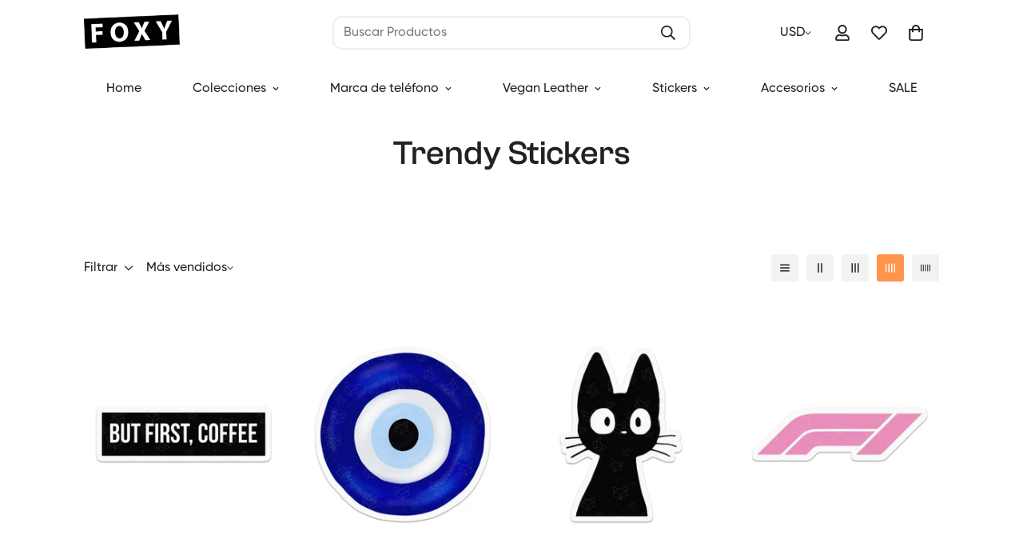

--- FILE ---
content_type: text/html; charset=utf-8
request_url: https://foxycases.shop/collections/trendy-stickers
body_size: 63406
content:

<!doctype html>
<html
  class="no-js "
  lang="es"
  data-template="collection"
  
>
  <head>
    <meta charset="utf-8">
    <meta http-equiv="X-UA-Compatible" content="IE=edge">
    <meta name="viewport" content="width=device-width, initial-scale=1, maximum-scale=1.0, user-scalable=0">
    <meta name="theme-color" content=""><link rel="canonical" href="https://foxycases.shop/collections/trendy-stickers">
<link href="//foxycases.shop/cdn/shop/t/54/assets/grid.css?v=177267465812309751381710083504" rel="stylesheet" type="text/css" media="all" />
<link href="//foxycases.shop/cdn/shop/t/54/assets/base.css?v=148010813663965166911710083504" rel="stylesheet" type="text/css" media="all" />
<link href="//foxycases.shop/cdn/shop/t/54/assets/modules.css?v=91938624997493948821710083504" rel="stylesheet" type="text/css" media="all" />
<link href="//foxycases.shop/cdn/shop/t/54/assets/vendor.css?v=78734522753772538311710083504" rel="stylesheet" type="text/css" media="all" />


<link rel="preconnect" href="https://cdn.shopify.com" crossorigin>
<link href="//foxycases.shop/cdn/shop/t/54/assets/vendor.min.js?v=83571894937939820531710083504" as="script" rel="preload">

<link rel="icon" type="image/png" href="//foxycases.shop/cdn/shop/files/fox_emoji.png?crop=center&height=32&v=1614342879&width=32"><title class="collection">Trendy Stickers</title><meta property="og:site_name" content="Foxy Cases">
<meta property="og:url" content="https://foxycases.shop/collections/trendy-stickers">
<meta property="og:title" content="Trendy Stickers">
<meta property="og:type" content="product.group">
<meta property="og:description" content="Personaliza tu case online. Custom Studio. Cientos de diseños originales. Envíos a todo Paraguay. Impact Cases con protección de grado militar. Aceptamos pagos online. Cases para iPhone, Samsung y Xiaomi. También Sockets, Stickers y AirPods Cases."><meta name="twitter:site" content="@foxycasespy"><meta name="twitter:card" content="summary_large_image">
<meta name="twitter:title" content="Trendy Stickers">
<meta name="twitter:description" content="Personaliza tu case online. Custom Studio. Cientos de diseños originales. Envíos a todo Paraguay. Impact Cases con protección de grado militar. Aceptamos pagos online. Cases para iPhone, Samsung y Xiaomi. También Sockets, Stickers y AirPods Cases.">

<style>
  @font-face {  font-family: M-Heading-Font;  font-weight:500;  src: url(https://cdn.shopify.com/s/files/1/0042/0750/9567/files/ClashGrotesk-Medium.otf?v=1622425238);  font-display: swap;}@font-face {  font-family: M-Heading-Font;  font-weight:600;  src: url(https://cdn.shopify.com/s/files/1/0042/0750/9567/files/ClashGrotesk-Semibold.otf?v=1622425238);  font-display: swap;}:root {  --font-stack-header: 'M-Heading-Font';  --font-weight-header: 400;}@font-face {  font-family: M-Body-Font;  font-weight:400;  src: url(https://cdn.shopify.com/s/files/1/0561/2742/2636/files/Gilroy-Medium1.otf?v=1622085614);  font-display: swap;}@font-face {  font-family: M-Body-Font;  font-weight:500;  src: url(https://cdn.shopify.com/s/files/1/0561/2742/2636/files/Gilroy-Medium1.otf?v=1622085614);  font-display: swap;}@font-face {  font-family: M-Body-Font;  font-weight:600;  src: url(https://cdn.shopify.com/s/files/1/0561/2742/2636/files/Gilroy-Medium1.otf?v=1622085614);  font-display: swap;}:root {  --font-stack-body: 'M-Body-Font';  --font-weight-body: 400;;}
</style>
<style>
  html {
    font-size: calc(var(--font-base-size, 16) * 1px);
    -webkit-font-smoothing: antialiased;
    height: 100%;
    scroll-behavior: smooth;
  }
  body {
    margin: 0;
    font-family: var(--font-stack-body);
    font-weight: var(--font-weight-body);
    font-style: var(--font-style-body);
    color: rgb(var(--color-foreground));
    font-size: calc(var(--font-base-size, 16) * 1px);
    line-height: calc(var(--base-line-height) * 1px);
    background-color: rgb(var(--color-background));
    position: relative;
    min-height: 100%;
  }

  body,
  html {
    overflow-x: clip;
  }

  html.prevent-scroll,
  html.prevent-scroll body {
    height: auto;
    overflow: hidden !important;
  }

  html.prevent-scroll {
    padding-right: var(--m-scrollbar-width);
  }

  h1,
  h2,
  h3,
  h4,
  h5,
  h6 {
    font-family: var(--font-stack-header);
    font-weight: var(--font-weight-header);
    font-style: var(--font-style-header);
    color: rgb(var(--color-heading));
    line-height: normal;
    letter-spacing: var(--heading-letter-spacing);
  }
  h1,
  .h1 {
    font-size: calc(((var(--font-h1-mobile)) / (var(--font-base-size))) * 1rem);
    line-height: 1.278;
  }

  h2,
  .h2 {
    font-size: calc(((var(--font-h2-mobile)) / (var(--font-base-size))) * 1rem);
    line-height: 1.267;
  }

  h3,
  .h3 {
    font-size: calc(((var(--font-h3-mobile)) / (var(--font-base-size))) * 1rem);
    line-height: 1.36;
  }

  h4,
  .h4 {
    font-size: calc(((var(--font-h4-mobile)) / (var(--font-base-size))) * 1rem);
    line-height: 1.4;
  }

  h5,
  .h5 {
    font-size: calc(((var(--font-h5-mobile)) / (var(--font-base-size))) * 1rem);
    line-height: 1.5;
  }

  h6,
  .h6 {
    font-size: calc(((var(--font-h6-mobile)) / (var(--font-base-size))) * 1rem);
    line-height: 1.5;
  }

  @media only screen and (min-width: 768px) {
    .h1,
    h1 {
      font-size: calc(((var(--font-h1-tablet)) / (var(--font-base-size))) * 1rem);
      line-height: 1.238;
    }
    .h2,
    h2 {
      font-size: calc(((var(--font-h2-tablet)) / (var(--font-base-size))) * 1rem);
      line-height: 1.235;
    }
    h3,
    .h3 {
      font-size: calc(((var(--font-h3-tablet)) / (var(--font-base-size))) * 1rem);
      line-height: 1.36;
    }
    h4,
    .h4 {
      font-size: calc(((var(--font-h4-tablet)) / (var(--font-base-size))) * 1rem);
      line-height: 1.4;
    }
  }

  @media only screen and (min-width: 1280px) {
    .h1,
    h1 {
      font-size: calc(((var(--font-h1-desktop)) / (var(--font-base-size))) * 1rem);
      line-height: 1.167;
    }
    .h2,
    h2 {
      font-size: calc(((var(--font-h2-desktop)) / (var(--font-base-size))) * 1rem);
      line-height: 1.238;
    }
    h3,
    .h3 {
      font-size: calc(((var(--font-h3-desktop)) / (var(--font-base-size))) * 1rem);
      line-height: 1.278;
    }
    h4,
    .h4 {
      font-size: calc(((var(--font-h4-desktop)) / (var(--font-base-size))) * 1rem);
      line-height: 1.333;
    }
    h5,
    .h5 {
      font-size: calc(((var(--font-h5-desktop)) / (var(--font-base-size))) * 1rem);
    }
    h6,
    .h6 {
      font-size: calc(((var(--font-h6-desktop)) / (var(--font-base-size))) * 1rem);
    }
  }
  [style*='--aspect-ratio'] {
    position: relative;
    overflow: hidden;
  }
  [style*='--aspect-ratio']:before {
    display: block;
    width: 100%;
    content: '';
    height: 0px;
  }
  [style*='--aspect-ratio'] > *:first-child {
    top: 0;
    left: 0;
    right: 0;
    position: absolute !important;
    object-fit: cover;
    width: 100%;
    height: 100%;
  }
  [style*='--aspect-ratio']:before {
    padding-top: calc(100% / (0.0001 + var(--aspect-ratio, 16/9)));
  }
  @media (max-width: 767px) {
    [style*='--aspect-ratio']:before {
      padding-top: calc(100% / (0.0001 + var(--aspect-ratio-mobile, var(--aspect-ratio, 16/9))));
    }
  }
  .swiper-wrapper {
    display: flex;
  }
  .swiper-container:not(.swiper-container-initialized) .swiper-slide {
    width: calc(100% / var(--items, 1));
    flex: 0 0 auto;
  }
  @media (max-width: 1023px) {
    .swiper-container:not(.swiper-container-initialized) .swiper-slide {
      min-width: 40vw;
      flex: 0 0 auto;
    }
  }
  @media (max-width: 767px) {
    .swiper-container:not(.swiper-container-initialized) .swiper-slide {
      min-width: 66vw;
      flex: 0 0 auto;
    }
  }
</style>

    

    <link href="//foxycases.shop/cdn/shop/t/54/assets/grid.css?v=177267465812309751381710083504" rel="stylesheet" type="text/css" media="all" />
    <link href="//foxycases.shop/cdn/shop/t/54/assets/base.css?v=148010813663965166911710083504" rel="stylesheet" type="text/css" media="all" />
    <link href="//foxycases.shop/cdn/shop/t/54/assets/modules.css?v=91938624997493948821710083504" rel="stylesheet" type="text/css" media="all" />

    
<style data-shopify>
:root,.m-color-default {
      --color-background: 255,255,255;
      --color-background-secondary: 245,245,245;
   		
  		--gradient-background: #ffffff;
   		
   		--color-foreground: 34,34,34;
   		--color-foreground-secondary: 102,102,102;
  	--color-heading: 34,34,34;
   		--color-button: 34,34,34;
   		--color-button-text: 255,255,255;
   		--color-outline-button: 34,34,34;
  	--color-button-hover: 34, 34, 34;
  	--color-button-text-hover: 255, 255, 255;
   		--color-border: 238,238,238;
   		--color-price-sale: 34,34,34;
   		--color-price-regular: 34,34,34;
   		--color-form-field: 255,255,255;
   		--color-form-field-text: 34,34,34;
   		--color-tooltip: 34,34,34;
   		--color-tooltip-text: 255,255,255;
   	}
   
.m-color-dark {
      --color-background: 0,0,0;
      --color-background-secondary: 245,245,245;
   		
  		--gradient-background: #000000;
   		
   		--color-foreground: 255,255,255;
   		--color-foreground-secondary: 201,201,201;
  	--color-heading: 255,255,255;
   		--color-button: 255,255,255;
   		--color-button-text: 34,34,34;
   		--color-outline-button: 255,255,255;
  	--color-button-hover: 255, 255, 255;
  	--color-button-text-hover: 34, 34, 34;
   		--color-border: 75,75,75;
   		--color-price-sale: 232,78,78;
   		--color-price-regular: 255,255,255;
   		--color-form-field: 255,255,255;
   		--color-form-field-text: 34,34,34;
   		--color-tooltip: 255,255,255;
   		--color-tooltip-text: 34,34,34;
   	}
   
.m-color-footer {
      --color-background: 250,250,250;
      --color-background-secondary: 245,245,245;
   		
  		--gradient-background: #fafafa;
   		
   		--color-foreground: 34,34,34;
   		--color-foreground-secondary: 102,102,102;
  	--color-heading: 34,34,34;
   		--color-button: 34,34,34;
   		--color-button-text: 255,255,255;
   		--color-outline-button: 34,34,34;
  	--color-button-hover: 34, 34, 34;
  	--color-button-text-hover: 255, 255, 255;
   		--color-border: 222,222,222;
   		--color-price-sale: 232,78,78;
   		--color-price-regular: 34,34,34;
   		--color-form-field: 255,255,255;
   		--color-form-field-text: 34,34,34;
   		--color-tooltip: 34,34,34;
   		--color-tooltip-text: 255,255,255;
   	}
   
.m-color-badge-hot {
      --color-background: 154,132,200;
      --color-background-secondary: 245,245,245;
   		
  		--gradient-background: #9a84c8;
   		
   		--color-foreground: 255,255,255;
   		--color-foreground-secondary: 255,255,255;
  	--color-heading: 255,255,255;
   		--color-button: 255,255,255;
   		--color-button-text: 34,34,34;
   		--color-outline-button: 255,255,255;
  	--color-button-hover: 255, 255, 255;
  	--color-button-text-hover: 34, 34, 34;
   		--color-border: 222,222,222;
   		--color-price-sale: 255,255,255;
   		--color-price-regular: 255,255,255;
   		--color-form-field: 255,255,255;
   		--color-form-field-text: 0,0,0;
   		--color-tooltip: 255,255,255;
   		--color-tooltip-text: 34,34,34;
   	}
   
.m-color-badge-new {
      --color-background: 73,165,148;
      --color-background-secondary: 245,245,245;
   		
  		--gradient-background: #49a594;
   		
   		--color-foreground: 255,255,255;
   		--color-foreground-secondary: 255,255,255;
  	--color-heading: 255,255,255;
   		--color-button: 255,255,255;
   		--color-button-text: 34,34,34;
   		--color-outline-button: 255,255,255;
  	--color-button-hover: 255, 255, 255;
  	--color-button-text-hover: 34, 34, 34;
   		--color-border: 222,222,222;
   		--color-price-sale: 255,255,255;
   		--color-price-regular: 255,255,255;
   		--color-form-field: 255,255,255;
   		--color-form-field-text: 0,0,0;
   		--color-tooltip: 255,255,255;
   		--color-tooltip-text: 34,34,34;
   	}
   
.m-color-badge-sale {
      --color-background: 218,63,63;
      --color-background-secondary: 245,245,245;
   		
  		--gradient-background: #da3f3f;
   		
   		--color-foreground: 255,255,255;
   		--color-foreground-secondary: 255,255,255;
  	--color-heading: 255,255,255;
   		--color-button: 255,255,255;
   		--color-button-text: 34,34,34;
   		--color-outline-button: 255,255,255;
  	--color-button-hover: 255, 255, 255;
  	--color-button-text-hover: 34, 34, 34;
   		--color-border: 222,222,222;
   		--color-price-sale: 255,255,255;
   		--color-price-regular: 255,255,255;
   		--color-form-field: 255,255,255;
   		--color-form-field-text: 0,0,0;
   		--color-tooltip: 255,255,255;
   		--color-tooltip-text: 34,34,34;
   	}
   
.m-color-scheme-5c51585f-7c21-411d-a963-8f6c26d0f0ee {
      --color-background: 244,244,244;
      --color-background-secondary: 245,245,245;
   		
  		--gradient-background: #f4f4f4;
   		
   		--color-foreground: 34,34,34;
   		--color-foreground-secondary: 102,102,102;
  	--color-heading: 34,34,34;
   		--color-button: 0,0,0;
   		--color-button-text: 255,255,255;
   		--color-outline-button: 0,0,0;
  	--color-button-hover: 34, 34, 34;
  	--color-button-text-hover: 255, 255, 255;
   		--color-border: 238,238,238;
   		--color-price-sale: 232,78,78;
   		--color-price-regular: 0,0,0;
   		--color-form-field: 242,242,242;
   		--color-form-field-text: 0,0,0;
   		--color-tooltip: 34,34,34;
   		--color-tooltip-text: 255,255,255;
   	}
   
.m-color-scheme-942ac172-22f9-4128-a5e4-42f89f24976b {
      --color-background: 34,34,34;
      --color-background-secondary: 245,245,245;
   		
  		--gradient-background: #222222;
   		
   		--color-foreground: 255,255,255;
   		--color-foreground-secondary: 255,255,255;
  	--color-heading: 255,255,255;
   		--color-button: 255,255,255;
   		--color-button-text: 34,34,34;
   		--color-outline-button: 255,255,255;
  	--color-button-hover: 255, 255, 255;
  	--color-button-text-hover: 34, 34, 34;
   		--color-border: 222,222,222;
   		--color-price-sale: 232,78,78;
   		--color-price-regular: 255,255,255;
   		--color-form-field: 242,242,242;
   		--color-form-field-text: 0,0,0;
   		--color-tooltip: 34,34,34;
   		--color-tooltip-text: 255,255,255;
   	}
   
.m-color-scheme-3242c9bb-7503-4e47-90e9-6617f2119613 {
      --color-background: 255,255,255;
      --color-background-secondary: 245,245,245;
   		
  		--gradient-background: #ffffff;
   		
   		--color-foreground: 34,34,34;
   		--color-foreground-secondary: 102,102,102;
  	--color-heading: 34,34,34;
   		--color-button: 206,255,154;
   		--color-button-text: 34,34,34;
   		--color-outline-button: 34,34,34;
  	--color-button-hover: 206, 255, 154;
  	--color-button-text-hover: 34, 34, 34;
   		--color-border: 238,238,238;
   		--color-price-sale: 232,78,78;
   		--color-price-regular: 34,34,34;
   		--color-form-field: 250,250,250;
   		--color-form-field-text: 34,34,34;
   		--color-tooltip: 34,34,34;
   		--color-tooltip-text: 255,255,255;
   	}
   
.m-color-scheme-2c24da94-9712-4903-8f6b-5cf87bf5f2f8 {
      --color-background: 253,209,255;
      --color-background-secondary: 245,245,245;
   		
  		--gradient-background: #fdd1ff;
   		
   		--color-foreground: 34,34,34;
   		--color-foreground-secondary: 102,102,102;
  	--color-heading: 34,34,34;
   		--color-button: 34,34,34;
   		--color-button-text: 255,255,255;
   		--color-outline-button: 34,34,34;
  	--color-button-hover: 34, 34, 34;
  	--color-button-text-hover: 255, 255, 255;
   		--color-border: 238,238,238;
   		--color-price-sale: 232,78,78;
   		--color-price-regular: 34,34,34;
   		--color-form-field: 242,242,242;
   		--color-form-field-text: 34,34,34;
   		--color-tooltip: 34,34,34;
   		--color-tooltip-text: 255,255,255;
   	}
   
.m-color-scheme-70044689-9b41-4a53-bf33-eedfecbae49e {
      --color-background: 255,255,255;
      --color-background-secondary: 250,250,250;
   		
  		--gradient-background: #ffffff;
   		
   		--color-foreground: 27,26,27;
   		--color-foreground-secondary: 102,102,102;
  	--color-heading: 34,34,34;
   		--color-button: 34,34,34;
   		--color-button-text: 255,255,255;
   		--color-outline-button: 34,34,34;
  	--color-button-hover: 99, 102, 233;
  	--color-button-text-hover: 255, 255, 255;
   		--color-border: 238,238,238;
   		--color-price-sale: 34,34,34;
   		--color-price-regular: 34,34,34;
   		--color-form-field: 255,255,255;
   		--color-form-field-text: 102,102,102;
   		--color-tooltip: 34,34,34;
   		--color-tooltip-text: 255,255,255;
   	}
   
.m-color-scheme-6f3e59d0-4868-4c27-8f24-2993d1882f2e {
      --color-background: 255,255,255;
      --color-background-secondary: 245,245,245;
   		
  		--gradient-background: #ffffff;
   		
   		--color-foreground: 34,34,34;
   		--color-foreground-secondary: 102,102,102;
  	--color-heading: 34,34,34;
   		--color-button: 255,148,77;
   		--color-button-text: 255,255,255;
   		--color-outline-button: 34,34,34;
  	--color-button-hover: 255, 148, 77;
  	--color-button-text-hover: 255, 255, 255;
   		--color-border: 238,238,238;
   		--color-price-sale: 218,63,63;
   		--color-price-regular: 34,34,34;
   		--color-form-field: 255,255,255;
   		--color-form-field-text: 34,34,34;
   		--color-tooltip: 34,34,34;
   		--color-tooltip-text: 255,255,255;
   	}
   
   .m-color-default, .m-color-dark, .m-color-footer, .m-color-badge-hot, .m-color-badge-new, .m-color-badge-sale, .m-color-scheme-5c51585f-7c21-411d-a963-8f6c26d0f0ee, .m-color-scheme-942ac172-22f9-4128-a5e4-42f89f24976b, .m-color-scheme-3242c9bb-7503-4e47-90e9-6617f2119613, .m-color-scheme-2c24da94-9712-4903-8f6b-5cf87bf5f2f8, .m-color-scheme-70044689-9b41-4a53-bf33-eedfecbae49e, .m-color-scheme-6f3e59d0-4868-4c27-8f24-2993d1882f2e {
   	color: rgb(var(--color-foreground));
   	background-color: rgb(var(--color-background));
   }:root {      /* ANIMATIONS */   	--m-duration-short: .1s;      --m-duration-default: .25s;      --m-duration-long: .5s;      --m-duration-image: .65s;      --m-duration-animate: 1s;      --m-animation-duration: 600ms;      --m-animation-fade-in-up: m-fade-in-up var(--m-animation-duration) cubic-bezier(0, 0, 0.3, 1) forwards;      --m-animation-fade-in-left: m-fade-in-left var(--m-animation-duration) cubic-bezier(0, 0, 0.3, 1) forwards;      --m-animation-fade-in-right: m-fade-in-right var(--m-animation-duration) cubic-bezier(0, 0, 0.3, 1) forwards;      --m-animation-fade-in-left-rtl: m-fade-in-left-rtl var(--m-animation-duration) cubic-bezier(0, 0, 0.3, 1) forwards;      --m-animation-fade-in-right-rtl: m-fade-in-right-rtl var(--m-animation-duration) cubic-bezier(0, 0, 0.3, 1) forwards;      --m-animation-fade-in: m-fade-in calc(var(--m-animation-duration) * 2) cubic-bezier(0, 0, 0.3, 1);      --m-animation-zoom-fade: m-zoom-fade var(--m-animation-duration) ease forwards;   	/* BODY */   	--base-line-height: 28;  /* INPUTS */  --inputs-border-width: 2px;   	--inputs-radius: 20px;   	/* BUTTON */   	--btn-letter-spacing: 0px;   	--btn-border-radius: 20px;   	--btn-border-width: 2px;   	--btn-line-height: 23px;   	   	/* COUNT BUBBLE */   	--color-cart-wishlist-count: #222222;   	--bg-cart-wishlist-count: #ceff9a;   	/* OVERLAY */   	--color-image-overlay: #bbbbbb;   	--opacity-image-overlay: 0.09;   	/* Notification */   	--color-success: 58,135,53;   	--color-warning: 210,134,26;     --color-error: 218, 63, 63;     --color-error-bg: #fbeaea;     --color-warning-bg: #faecd7;     --color-success-bg: #d1eccf;   	/* CUSTOM COLOR */   	--text-black: 0,0,0;   	--text-white: 255,255,255;   	--bg-black: 0,0,0;   	--bg-white: 255,255,255;   	--rounded-full: 9999px;   	--bg-card-placeholder: rgba(243,243,243,1);   	--arrow-select-box: url(//foxycases.shop/cdn/shop/t/54/assets/ar-down.svg?v=92728264558441377851710083504);   	/* FONT SIZES */   	--font-base-size: 16;   	--font-btn-size: 16px;   	--font-btn-weight: 500;   	--font-h1-desktop: 60;   	--font-h1-tablet: 42;   	--font-h1-mobile: 36;   	--font-h2-desktop: 42;   	--font-h2-tablet: 33;   	--font-h2-mobile: 29;   	--font-h3-desktop: 36;   	--font-h3-tablet: 28;   	--font-h3-mobile: 25;   	--font-h4-desktop: 24;   	--font-h4-tablet: 19;   	--font-h4-mobile: 19;   	--font-h5-desktop: 18;   	--font-h5-mobile: 16;   	--font-h6-desktop: 16;   	--font-h6-mobile: 16;   	--heading-letter-spacing: 0px;  --arrow-down-url: url(//foxycases.shop/cdn/shop/t/54/assets/arrow-down.svg?v=157552497485556416461710083504);  --arrow-down-white-url: url(//foxycases.shop/cdn/shop/t/54/assets/arrow-down-white.svg?v=70535736727834135531710083504);  --product-title-line-clamp: 1;   	--spacing-sections-desktop: 100px;      --spacing-sections-laptop: 80px;      --spacing-sections-tablet: 60px;      --spacing-sections-mobile: 48px;   	/* LAYOUT */   	--container-width: 1200px;  --fluid-container-width: 1420px;  --fluid-container-offset: 105px;   }
</style><link rel="stylesheet" href="//foxycases.shop/cdn/shop/t/54/assets/search.css?v=104001498375601984331710083504" media="print" onload="this.media='all'">
<link rel="stylesheet" href="//foxycases.shop/cdn/shop/t/54/assets/cart.css?v=87792237976305593871710083504" media="print" onload="this.media='all'">

<noscript><link href="//foxycases.shop/cdn/shop/t/54/assets/search.css?v=104001498375601984331710083504" rel="stylesheet" type="text/css" media="all" /></noscript>
<noscript><link href="//foxycases.shop/cdn/shop/t/54/assets/cart.css?v=87792237976305593871710083504" rel="stylesheet" type="text/css" media="all" /></noscript><link href="//foxycases.shop/cdn/shop/t/54/assets/vendor.css?v=78734522753772538311710083504" rel="stylesheet" type="text/css" media="all" /><link rel="stylesheet" href="//foxycases.shop/cdn/shop/t/54/assets/gift-wrapping.css?v=29627576720693970741710083504" media="print" onload="this.media='all'">
  <noscript><link href="//foxycases.shop/cdn/shop/t/54/assets/gift-wrapping.css?v=29627576720693970741710083504" rel="stylesheet" type="text/css" media="all" /></noscript><link rel="stylesheet" href="//foxycases.shop/cdn/shop/t/54/assets/custom-style.css?v=68377333970908838601710083504" media="print" onload="this.media='all'">
<link rel="stylesheet" href="//foxycases.shop/cdn/shop/t/54/assets/custom.css?v=105997007003712207781710083504" media="print" onload="this.media='all'">
<noscript><link href="//foxycases.shop/cdn/shop/t/54/assets/custom-style.css?v=68377333970908838601710083504" rel="stylesheet" type="text/css" media="all" /></noscript>
<noscript><link href="//foxycases.shop/cdn/shop/t/54/assets/custom.css?v=105997007003712207781710083504" rel="stylesheet" type="text/css" media="all" /></noscript><style data-shopify>/* common*/.m-topbar a[href*="pinterest"],.m-topbar a[href*="twitter"], .m-topbar a[href*="snapchat"], .m-topbar a[href*="youtube"],.m-topbar a[href*="tiktok"]  {display: none;}.m-hero__content .m-hero__subtitle {  margin-bottom: 20px;}.m-announcement-bar__content,.m-cascading-product-card__title h4,.m-collection-image-showcase .m-section__heading {font-weight: 500;}.m-product-card .m-price__sale .m-price-item--regular, .m-cascading-product-card__price .m-price-item {font-size: var(--font-size-base);}.m-hero__bg .m-video__bg iframe,.m-hero__bg .m-video__bg video {  object-fit: cover;  top: 0;  width: 100%;  height: 100%;  left: 0;}.m-product-card__tags .m-product-card__tag-name {  font-size: 12px;  text-transform: none;  height: 24px;}.m-richtext__subtitle,.m-lookbook__subheading,.m-hero__subtitle,.m-collection-card--standard .m-collection-card__link,.m-icon-box--small .m-icon-box__heading {  font-size: calc(var(--font-h5-desktop) * 1px);  font-weight: 500;}.m-custom-slideshow .m-slider__footer {  gap: 0;}.m-custom-slideshow .m-slider__footer span + span {  margin-left: 21px;  color: rgba(var(--color-foreground), 0.3);}.m-custom-slideshow .m-slider__footer span + a {  margin-left: 12px;}.m-product-card__info .m-price-item--regular {  font-size: calc(var(--font-base-size, 16) * 1px);}.border-devider {  border-bottom: 1px solid rgb(var(--color-border));}.m-section__header,.m-testimonials.m-testimonials--layout-6 .m-testimonials__header.m\:text-left  {  margin-bottom: 24px;}.m-hero__content .m-hero__title {  margin-bottom: 0;}/* common*//*footer*/.m-footer .social-media-links {  gap: 24px 44px;  margin-top: 0;  flex-wrap: wrap;}.m-footer .m-footer--block-newsletter .m-footer--block-title {  font-size: calc(var(--font-h4-desktop) * 1px);  font-weight: 400;}.m-footer .m-footer--middle .m-footer--block-title {  margin-bottom: 20px;}.m-footer--block-newsletter .m-footer .m-footer--middle .m-footer--block-title {  margin-bottom: 29px;}.m-footer--block-newsletter .m-accordion--item-content {  display: flex;  flex-direction: column;}/*footer*//*promotion*/.m-icon-box--small .m-mixed-layout__inner .m\:column {  position: relative;}.m-icon-box--small .m-mixed-layout__inner .m\:column:after {  position: absolute;  content: "";  right: 0;  top: 22px;  bottom: 22px;  width: 1px;  height: calc(100% - 44px);  background-color: rgb(var(--color-border));}.m-icon-box--small .m-mixed-layout__inner .m\:column:last-of-type:after {  content: none;}.m-icon-box--small .m-icon-box__heading {  line-height: 26px;  margin-bottom: 6px;}/*promotion*/@media (min-width: 768px) {  .m-hero__title + .m-hero__text {    margin-top: 24px;  }  .m-hero__title + .m-hero__btn {    margin-top: 32px;  }  .m-section__header,.m-section__header, .m-testimonials.m-testimonials--layout-6 .m-testimonials__header.m\:text-left {    margin-bottom: 40px;  }}@media (min-width: 1280px) {  .m-footer .m-footer--middle .m-footer--block {    padding: 90px 0;  }  .m-footer--bottom-inner {    padding-bottom: 40px;  }}@media (max-width: 767px) {  /* common*/  .m-richtext__subtitle,  .m-lookbook__subheading,  .m-hero__subtitle,  .m-collection-card--standard .m-collection-card__link,  .m-icon-box--small .m-icon-box__heading {    font-size: calc(var(--font-h5-mobile) * 1px);  }  .m-section__header-with-button {    text-align: center;  }  .m-hero__content .m-hero__title + .m-hero__content .m-hero__text {    margin-top: 12px;  }  .m-hero__content .m-hero__subtitle {    margin-bottom: 12px;  }  .m-hero__title + .m-hero__btn {    margin-top: 24px;  }  .m-section-py {    --section-padding-top-mobile: min(var(--section-padding-top), 48px);    --section-padding-bottom-mobile: min(var(--section-padding-bottom), 48px);  }  /* common*/  /* footer*/  .m-footer .m-footer--block-newsletter .m-footer--block-title {    font-size: calc(var(--font-h3-mobile) * 1px);    font-weight: 400;  }  .m-footer .m-footer--middle .m-footer--block-title {    margin-bottom: 9px;  }  .m-footer--block-newsletter-desc {    margin-top: 16px;  }  /* footer*/  .m-icon-box--small .m-icon-box__description {    font-size: 14px;  }.m-footer .m-footer--accordion .m-newsletter-form {margin-top: 0;}}  /* babu*/body .m-menu {  justify-content: center;}.m-header__search.m-search-form--full {  width: 35%;  position: absolute;  left: 50%;  justify-content: space-between;  transform: translate(-50%, 0);  background: #ffffff;  border: 2px solid #eee;  border-radius: 12px;}.m-header__desktop .m__header-search-box {  display: flex;  flex: 1;  justify-content: center;  padding: 15px 0;}.m-search__form:not(.mobile).full-width {  background-color: #f5f5f5;  border: none;  min-width: 650px;}body .m-footer--block .social-media-links {  gap: 12px;  margin: 0;  padding: 5px 0;  flex-wrap: wrap;}body .m-footer--block .social-media-links a {  color: #666;  width: 48px;  height: 48px;  padding: 5;  display: inline-flex;  align-items: center;  justify-content: center;  }body .m-footer--block .social-media-links a:hover {  color: #6366E9;}@media (min-width: 768px) {  .m-product-title {    text-align: center;  }}
</style>


<script src="//foxycases.shop/cdn/shop/t/54/assets/product-list.js?v=102537563361158566361710083504" defer="defer"></script>


    <script src="//foxycases.shop/cdn/shop/t/54/assets/vendor.min.js?v=83571894937939820531710083504" defer="defer"></script>
    <script src="//foxycases.shop/cdn/shop/t/54/assets/theme-global.js?v=45398517078861118531710083504" defer="defer"></script><script src="//foxycases.shop/cdn/shop/t/54/assets/animations.js?v=102124259374288363601710083504" defer="defer"></script><script>window.performance && window.performance.mark && window.performance.mark('shopify.content_for_header.start');</script><meta name="facebook-domain-verification" content="zi1up271j8mbqp2y69rk7k7zwkdso9">
<meta id="shopify-digital-wallet" name="shopify-digital-wallet" content="/27758072/digital_wallets/dialog">
<meta name="shopify-checkout-api-token" content="75629a6553a750c397d9f63f913fa94f">
<link rel="alternate" type="application/atom+xml" title="Feed" href="/collections/trendy-stickers.atom" />
<link rel="next" href="/collections/trendy-stickers?page=2">
<link rel="alternate" hreflang="x-default" href="https://foxycases.shop/collections/trendy-stickers">
<link rel="alternate" hreflang="es" href="https://foxycases.shop/collections/trendy-stickers">
<link rel="alternate" hreflang="es-ES" href="https://foxycases.es/collections/trendy-stickers">
<link rel="alternate" hreflang="es-AD" href="https://foxycases.es/collections/trendy-stickers">
<link rel="alternate" hreflang="es-PY" href="https://foxycases.com.py/collections/trendy-stickers">
<link rel="alternate" type="application/json+oembed" href="https://foxycases.shop/collections/trendy-stickers.oembed">
<script async="async" src="/checkouts/internal/preloads.js?locale=es-US"></script>
<link rel="preconnect" href="https://shop.app" crossorigin="anonymous">
<script async="async" src="https://shop.app/checkouts/internal/preloads.js?locale=es-US&shop_id=27758072" crossorigin="anonymous"></script>
<script id="shopify-features" type="application/json">{"accessToken":"75629a6553a750c397d9f63f913fa94f","betas":["rich-media-storefront-analytics"],"domain":"foxycases.shop","predictiveSearch":true,"shopId":27758072,"locale":"es"}</script>
<script>var Shopify = Shopify || {};
Shopify.shop = "foxy-cases.myshopify.com";
Shopify.locale = "es";
Shopify.currency = {"active":"USD","rate":"1.0"};
Shopify.country = "US";
Shopify.theme = {"name":"Foxy Theme v5.1.0 (03\/08) - Tailor","id":165090394448,"schema_name":"Minimog - OS 2.0","schema_version":"5.1.0","theme_store_id":null,"role":"main"};
Shopify.theme.handle = "null";
Shopify.theme.style = {"id":null,"handle":null};
Shopify.cdnHost = "foxycases.shop/cdn";
Shopify.routes = Shopify.routes || {};
Shopify.routes.root = "/";</script>
<script type="module">!function(o){(o.Shopify=o.Shopify||{}).modules=!0}(window);</script>
<script>!function(o){function n(){var o=[];function n(){o.push(Array.prototype.slice.apply(arguments))}return n.q=o,n}var t=o.Shopify=o.Shopify||{};t.loadFeatures=n(),t.autoloadFeatures=n()}(window);</script>
<script>
  window.ShopifyPay = window.ShopifyPay || {};
  window.ShopifyPay.apiHost = "shop.app\/pay";
  window.ShopifyPay.redirectState = null;
</script>
<script id="shop-js-analytics" type="application/json">{"pageType":"collection"}</script>
<script defer="defer" async type="module" src="//foxycases.shop/cdn/shopifycloud/shop-js/modules/v2/client.init-shop-cart-sync_CQSBDXtZ.es.esm.js"></script>
<script defer="defer" async type="module" src="//foxycases.shop/cdn/shopifycloud/shop-js/modules/v2/chunk.common_B4Ara4uI.esm.js"></script>
<script type="module">
  await import("//foxycases.shop/cdn/shopifycloud/shop-js/modules/v2/client.init-shop-cart-sync_CQSBDXtZ.es.esm.js");
await import("//foxycases.shop/cdn/shopifycloud/shop-js/modules/v2/chunk.common_B4Ara4uI.esm.js");

  window.Shopify.SignInWithShop?.initShopCartSync?.({"fedCMEnabled":true,"windoidEnabled":true});

</script>
<script>
  window.Shopify = window.Shopify || {};
  if (!window.Shopify.featureAssets) window.Shopify.featureAssets = {};
  window.Shopify.featureAssets['shop-js'] = {"shop-cart-sync":["modules/v2/client.shop-cart-sync_CDBOjHsF.es.esm.js","modules/v2/chunk.common_B4Ara4uI.esm.js"],"init-fed-cm":["modules/v2/client.init-fed-cm_AFrmjtFb.es.esm.js","modules/v2/chunk.common_B4Ara4uI.esm.js"],"init-shop-email-lookup-coordinator":["modules/v2/client.init-shop-email-lookup-coordinator_hSTRqCGI.es.esm.js","modules/v2/chunk.common_B4Ara4uI.esm.js"],"init-shop-cart-sync":["modules/v2/client.init-shop-cart-sync_CQSBDXtZ.es.esm.js","modules/v2/chunk.common_B4Ara4uI.esm.js"],"shop-cash-offers":["modules/v2/client.shop-cash-offers_fV7u40OM.es.esm.js","modules/v2/chunk.common_B4Ara4uI.esm.js","modules/v2/chunk.modal_CvJBMt43.esm.js"],"shop-toast-manager":["modules/v2/client.shop-toast-manager_BIjRHEUq.es.esm.js","modules/v2/chunk.common_B4Ara4uI.esm.js"],"init-windoid":["modules/v2/client.init-windoid_t9vSJUIk.es.esm.js","modules/v2/chunk.common_B4Ara4uI.esm.js"],"shop-button":["modules/v2/client.shop-button_a2YJW5bq.es.esm.js","modules/v2/chunk.common_B4Ara4uI.esm.js"],"avatar":["modules/v2/client.avatar_BTnouDA3.es.esm.js"],"init-customer-accounts-sign-up":["modules/v2/client.init-customer-accounts-sign-up_CFAR0ptT.es.esm.js","modules/v2/client.shop-login-button_BwuAhl4U.es.esm.js","modules/v2/chunk.common_B4Ara4uI.esm.js","modules/v2/chunk.modal_CvJBMt43.esm.js"],"pay-button":["modules/v2/client.pay-button_Dm8V8R6s.es.esm.js","modules/v2/chunk.common_B4Ara4uI.esm.js"],"init-shop-for-new-customer-accounts":["modules/v2/client.init-shop-for-new-customer-accounts_C5bn4N1F.es.esm.js","modules/v2/client.shop-login-button_BwuAhl4U.es.esm.js","modules/v2/chunk.common_B4Ara4uI.esm.js","modules/v2/chunk.modal_CvJBMt43.esm.js"],"shop-login-button":["modules/v2/client.shop-login-button_BwuAhl4U.es.esm.js","modules/v2/chunk.common_B4Ara4uI.esm.js","modules/v2/chunk.modal_CvJBMt43.esm.js"],"shop-follow-button":["modules/v2/client.shop-follow-button_C2g0hHLb.es.esm.js","modules/v2/chunk.common_B4Ara4uI.esm.js","modules/v2/chunk.modal_CvJBMt43.esm.js"],"init-customer-accounts":["modules/v2/client.init-customer-accounts_5oEjwo2L.es.esm.js","modules/v2/client.shop-login-button_BwuAhl4U.es.esm.js","modules/v2/chunk.common_B4Ara4uI.esm.js","modules/v2/chunk.modal_CvJBMt43.esm.js"],"lead-capture":["modules/v2/client.lead-capture_Zvcd8REY.es.esm.js","modules/v2/chunk.common_B4Ara4uI.esm.js","modules/v2/chunk.modal_CvJBMt43.esm.js"],"checkout-modal":["modules/v2/client.checkout-modal_D3IcSrL4.es.esm.js","modules/v2/chunk.common_B4Ara4uI.esm.js","modules/v2/chunk.modal_CvJBMt43.esm.js"],"shop-login":["modules/v2/client.shop-login_qD0fulm4.es.esm.js","modules/v2/chunk.common_B4Ara4uI.esm.js","modules/v2/chunk.modal_CvJBMt43.esm.js"],"payment-terms":["modules/v2/client.payment-terms_KgfVM9CO.es.esm.js","modules/v2/chunk.common_B4Ara4uI.esm.js","modules/v2/chunk.modal_CvJBMt43.esm.js"]};
</script>
<script>(function() {
  var isLoaded = false;
  function asyncLoad() {
    if (isLoaded) return;
    isLoaded = true;
    var urls = ["https:\/\/sdk.teeinblue.com\/async.js?platform=shopify\u0026v=1\u0026token=oyd9pNUAj7ThNYXRhSq3Bcro2l3ViYXe\u0026shop=foxy-cases.myshopify.com","https:\/\/armor.pasilobus.com\/lock.js?shop=foxy-cases.myshopify.com","https:\/\/api.revy.io\/discounts.js?shop=foxy-cases.myshopify.com","https:\/\/loox.io\/widget\/61bPN0gMat\/loox.1695418463747.js?shop=foxy-cases.myshopify.com"];
    for (var i = 0; i < urls.length; i++) {
      var s = document.createElement('script');
      s.type = 'text/javascript';
      s.async = true;
      s.src = urls[i];
      var x = document.getElementsByTagName('script')[0];
      x.parentNode.insertBefore(s, x);
    }
  };
  if(window.attachEvent) {
    window.attachEvent('onload', asyncLoad);
  } else {
    window.addEventListener('load', asyncLoad, false);
  }
})();</script>
<script id="__st">var __st={"a":27758072,"offset":-10800,"reqid":"d55040ca-6afb-4e47-b2a1-6491c8ccc42c-1768586107","pageurl":"foxycases.shop\/collections\/trendy-stickers","u":"f5b8bcc2580e","p":"collection","rtyp":"collection","rid":615120470352};</script>
<script>window.ShopifyPaypalV4VisibilityTracking = true;</script>
<script id="captcha-bootstrap">!function(){'use strict';const t='contact',e='account',n='new_comment',o=[[t,t],['blogs',n],['comments',n],[t,'customer']],c=[[e,'customer_login'],[e,'guest_login'],[e,'recover_customer_password'],[e,'create_customer']],r=t=>t.map((([t,e])=>`form[action*='/${t}']:not([data-nocaptcha='true']) input[name='form_type'][value='${e}']`)).join(','),a=t=>()=>t?[...document.querySelectorAll(t)].map((t=>t.form)):[];function s(){const t=[...o],e=r(t);return a(e)}const i='password',u='form_key',d=['recaptcha-v3-token','g-recaptcha-response','h-captcha-response',i],f=()=>{try{return window.sessionStorage}catch{return}},m='__shopify_v',_=t=>t.elements[u];function p(t,e,n=!1){try{const o=window.sessionStorage,c=JSON.parse(o.getItem(e)),{data:r}=function(t){const{data:e,action:n}=t;return t[m]||n?{data:e,action:n}:{data:t,action:n}}(c);for(const[e,n]of Object.entries(r))t.elements[e]&&(t.elements[e].value=n);n&&o.removeItem(e)}catch(o){console.error('form repopulation failed',{error:o})}}const l='form_type',E='cptcha';function T(t){t.dataset[E]=!0}const w=window,h=w.document,L='Shopify',v='ce_forms',y='captcha';let A=!1;((t,e)=>{const n=(g='f06e6c50-85a8-45c8-87d0-21a2b65856fe',I='https://cdn.shopify.com/shopifycloud/storefront-forms-hcaptcha/ce_storefront_forms_captcha_hcaptcha.v1.5.2.iife.js',D={infoText:'Protegido por hCaptcha',privacyText:'Privacidad',termsText:'Términos'},(t,e,n)=>{const o=w[L][v],c=o.bindForm;if(c)return c(t,g,e,D).then(n);var r;o.q.push([[t,g,e,D],n]),r=I,A||(h.body.append(Object.assign(h.createElement('script'),{id:'captcha-provider',async:!0,src:r})),A=!0)});var g,I,D;w[L]=w[L]||{},w[L][v]=w[L][v]||{},w[L][v].q=[],w[L][y]=w[L][y]||{},w[L][y].protect=function(t,e){n(t,void 0,e),T(t)},Object.freeze(w[L][y]),function(t,e,n,w,h,L){const[v,y,A,g]=function(t,e,n){const i=e?o:[],u=t?c:[],d=[...i,...u],f=r(d),m=r(i),_=r(d.filter((([t,e])=>n.includes(e))));return[a(f),a(m),a(_),s()]}(w,h,L),I=t=>{const e=t.target;return e instanceof HTMLFormElement?e:e&&e.form},D=t=>v().includes(t);t.addEventListener('submit',(t=>{const e=I(t);if(!e)return;const n=D(e)&&!e.dataset.hcaptchaBound&&!e.dataset.recaptchaBound,o=_(e),c=g().includes(e)&&(!o||!o.value);(n||c)&&t.preventDefault(),c&&!n&&(function(t){try{if(!f())return;!function(t){const e=f();if(!e)return;const n=_(t);if(!n)return;const o=n.value;o&&e.removeItem(o)}(t);const e=Array.from(Array(32),(()=>Math.random().toString(36)[2])).join('');!function(t,e){_(t)||t.append(Object.assign(document.createElement('input'),{type:'hidden',name:u})),t.elements[u].value=e}(t,e),function(t,e){const n=f();if(!n)return;const o=[...t.querySelectorAll(`input[type='${i}']`)].map((({name:t})=>t)),c=[...d,...o],r={};for(const[a,s]of new FormData(t).entries())c.includes(a)||(r[a]=s);n.setItem(e,JSON.stringify({[m]:1,action:t.action,data:r}))}(t,e)}catch(e){console.error('failed to persist form',e)}}(e),e.submit())}));const S=(t,e)=>{t&&!t.dataset[E]&&(n(t,e.some((e=>e===t))),T(t))};for(const o of['focusin','change'])t.addEventListener(o,(t=>{const e=I(t);D(e)&&S(e,y())}));const B=e.get('form_key'),M=e.get(l),P=B&&M;t.addEventListener('DOMContentLoaded',(()=>{const t=y();if(P)for(const e of t)e.elements[l].value===M&&p(e,B);[...new Set([...A(),...v().filter((t=>'true'===t.dataset.shopifyCaptcha))])].forEach((e=>S(e,t)))}))}(h,new URLSearchParams(w.location.search),n,t,e,['guest_login'])})(!0,!0)}();</script>
<script integrity="sha256-4kQ18oKyAcykRKYeNunJcIwy7WH5gtpwJnB7kiuLZ1E=" data-source-attribution="shopify.loadfeatures" defer="defer" src="//foxycases.shop/cdn/shopifycloud/storefront/assets/storefront/load_feature-a0a9edcb.js" crossorigin="anonymous"></script>
<script crossorigin="anonymous" defer="defer" src="//foxycases.shop/cdn/shopifycloud/storefront/assets/shopify_pay/storefront-65b4c6d7.js?v=20250812"></script>
<script data-source-attribution="shopify.dynamic_checkout.dynamic.init">var Shopify=Shopify||{};Shopify.PaymentButton=Shopify.PaymentButton||{isStorefrontPortableWallets:!0,init:function(){window.Shopify.PaymentButton.init=function(){};var t=document.createElement("script");t.src="https://foxycases.shop/cdn/shopifycloud/portable-wallets/latest/portable-wallets.es.js",t.type="module",document.head.appendChild(t)}};
</script>
<script data-source-attribution="shopify.dynamic_checkout.buyer_consent">
  function portableWalletsHideBuyerConsent(e){var t=document.getElementById("shopify-buyer-consent"),n=document.getElementById("shopify-subscription-policy-button");t&&n&&(t.classList.add("hidden"),t.setAttribute("aria-hidden","true"),n.removeEventListener("click",e))}function portableWalletsShowBuyerConsent(e){var t=document.getElementById("shopify-buyer-consent"),n=document.getElementById("shopify-subscription-policy-button");t&&n&&(t.classList.remove("hidden"),t.removeAttribute("aria-hidden"),n.addEventListener("click",e))}window.Shopify?.PaymentButton&&(window.Shopify.PaymentButton.hideBuyerConsent=portableWalletsHideBuyerConsent,window.Shopify.PaymentButton.showBuyerConsent=portableWalletsShowBuyerConsent);
</script>
<script data-source-attribution="shopify.dynamic_checkout.cart.bootstrap">document.addEventListener("DOMContentLoaded",(function(){function t(){return document.querySelector("shopify-accelerated-checkout-cart, shopify-accelerated-checkout")}if(t())Shopify.PaymentButton.init();else{new MutationObserver((function(e,n){t()&&(Shopify.PaymentButton.init(),n.disconnect())})).observe(document.body,{childList:!0,subtree:!0})}}));
</script>
<link id="shopify-accelerated-checkout-styles" rel="stylesheet" media="screen" href="https://foxycases.shop/cdn/shopifycloud/portable-wallets/latest/accelerated-checkout-backwards-compat.css" crossorigin="anonymous">
<style id="shopify-accelerated-checkout-cart">
        #shopify-buyer-consent {
  margin-top: 1em;
  display: inline-block;
  width: 100%;
}

#shopify-buyer-consent.hidden {
  display: none;
}

#shopify-subscription-policy-button {
  background: none;
  border: none;
  padding: 0;
  text-decoration: underline;
  font-size: inherit;
  cursor: pointer;
}

#shopify-subscription-policy-button::before {
  box-shadow: none;
}

      </style>

<script>window.performance && window.performance.mark && window.performance.mark('shopify.content_for_header.end');</script>

    <script>
      document.documentElement.className = document.documentElement.className.replace('no-js', 'js');
      if (Shopify.designMode) {
        document.documentElement.classList.add('shopify-design-mode');
      }
    </script>
    <script>window.MinimogTheme = {};window.MinimogLibs = {};window.MinimogStrings = {  addToCart: "Añadir a la cesta",  soldOut: "Agotado",  unavailable: "No disponible",  inStock: "En stock",  lowStock: "Stock bajo",  inventoryQuantityHtml: '[quantity] artículos',  inventoryLowQuantityHtml: 'Solo queda <span class="m-product-inventory__quantity">[quantity]</span> disponible(s).',  checkout: "Check-out",  viewCart: "Ver carrito",  cartRemove: "Eliminar",  zipcodeValidate: "El código postal no puede estar en blanco",  noShippingRate: "No hay tarifas de envío para tu dirección.",  shippingRatesResult: "Encontramos {{count}} tarifa(s) de envío para tu dirección",  recommendTitle: "Recomendados para ti",  shipping: "Shipping",  add: "Agregar",  itemAdded: "¡Agregado al carrito con éxito!",  requiredField: "¡Por favor, completa todos los campos obligatorios(*) antes de agregar al carrito!",  hours: "horas",  mins: "min",  outOfStock: "Agotado",  sold: "Vendido",  available: "Disponible",  preorder: "Pre-order",  sold_out_items_message: "El producto ya está agotado.",  unitPrice: "Precio unitario",  unitPriceSeparator: "por",  cartError: "Se produjo un error al actualizar su carrito. Inténtalo de nuevo.",  quantityError: "No hay suficientes artículos disponibles. Solo queda [quantity].",  selectVariant: "Selecciona una variante antes de agregar el producto a tu carrito.",  valideDateTimeDelivery: "Por favor elige la hora actual o una futura."};window.MinimogThemeStyles = {  product: "https://foxycases.shop/cdn/shop/t/54/assets/product.css?v=25212838471963727991710083504",  productInventory: "https://foxycases.shop/cdn/shop/t/54/assets/component-product-inventory.css?v=111082497872923960041710083504"};window.MinimogThemeScripts = {  productModel: "https://foxycases.shop/cdn/shop/t/54/assets/product-model.js?v=116323143127740990381710083504",  productMedia: "https://foxycases.shop/cdn/shop/t/54/assets/product-media.js?v=133555649063739802421710083504",  variantsPicker: "https://foxycases.shop/cdn/shop/t/54/assets/variant-picker.js?v=150891114309152269391710083504",  instagram: "https://foxycases.shop/cdn/shop/t/54/assets/instagram.js?v=154981741194327260961710083504",  parallax: "https://foxycases.shop/cdn/shop/t/54/assets/simple-parallax.min.js?v=79029300281869273601710083504",  productInventory: "https://foxycases.shop/cdn/shop/t/54/assets/product-inventory.js?v=24525565960576760961710083504"};window.MinimogSettings = {  design_mode: false,  requestPath: "\/collections\/trendy-stickers",  template: "collection.cases",  templateName: "collection",currency_code: "USD",  money_format: "${{amount}} USD",  base_url: window.location.origin + Shopify.routes.root,  money_with_currency_format: "${{amount}} USD","filter_color1.png":"\/\/foxycases.shop\/cdn\/shop\/t\/54\/assets\/filter_color1.png?v=147458027895443808701710083504","filter_color1":"Gingham","filter_color2.png":"\/\/foxycases.shop\/cdn\/shop\/t\/54\/assets\/filter_color2.png?v=177856991997372355631710083504","filter_color2":"flannel","filter_color3.png":"\/\/foxycases.shop\/cdn\/shop\/t\/54\/assets\/filter_color3.png?v=70436718156770735001710083504","filter_color3":"Negro con blanco","filter_color4.png":"\/\/foxycases.shop\/cdn\/shop\/t\/54\/assets\/filter_color4.png?v=21911281598767806391710908366","filter_color4":"Amarillo","filter_color5.png":"\/\/foxycases.shop\/cdn\/shop\/t\/54\/assets\/filter_color5.png?v=45208424659509772901710908368","filter_color5":"Rojo","filter_color6.png":"\/\/foxycases.shop\/cdn\/shop\/t\/54\/assets\/filter_color6.png?v=81581781922399980541710908370","filter_color6":"Naranja","filter_color7.png":"\/\/foxycases.shop\/cdn\/shop\/t\/54\/assets\/filter_color7.png?v=89274538206067307861710908371","filter_color7":"Azul","filter_color8.png":"\/\/foxycases.shop\/cdn\/shop\/t\/54\/assets\/filter_color8.png?v=140997194666182653521710908373","filter_color8":"Verde","filter_color9.png":"\/\/foxycases.shop\/cdn\/shop\/t\/54\/assets\/filter_color9.png?v=83168289003745645181710908375","filter_color9":"Lila","filter_color10.png":"\/\/foxycases.shop\/cdn\/shop\/t\/54\/assets\/filter_color10.png?v=151985068916370947371710908377","filter_color10":"Pink","filter_color11.png":"\/\/foxycases.shop\/cdn\/shop\/t\/54\/assets\/filter_color11.png?v=170660861443692353701710908378","filter_color11":"Beige","filter_color12.png":"\/\/foxycases.shop\/cdn\/shop\/t\/54\/assets\/filter_color12.png?v=42548960748310005661710908380","filter_color12":"Negro","filter_color13.png":"\/\/foxycases.shop\/cdn\/shop\/t\/54\/assets\/filter_color13.png?v=83960130107620683261710908381","filter_color13":"Blanco",theme: {    id: 165090394448,    name: "Foxy Theme v5.1.0 (03\/08) - Tailor",    role: "main",    version: "5.1.0",    online_store_version: "2.0",    preview_url: "https://foxycases.shop?preview_theme_id=165090394448",  },  shop_domain: "https:\/\/foxycases.shop",  shop_locale: {    published: [{"shop_locale":{"locale":"es","enabled":true,"primary":true,"published":true}}],    current: "es",    primary: "es",  },  routes: {    root: "\/",    cart: "\/cart",    product_recommendations_url: "\/recommendations\/products",    cart_add_url: '/cart/add',    cart_change_url: '/cart/change',    cart_update_url: '/cart/update',    predictive_search_url: '/search/suggest',    search_url: '/search'  },  hide_unavailable_product_options: true,  pcard_image_ratio: "3\/4",  cookie_consent_allow: "Allow cookies",  cookie_consent_message: "This website uses cookies to ensure you get the best experience on our website.",  cookie_consent_placement: "bottom-left",  cookie_consent_learnmore_link: "https:\/\/www.cookiesandyou.com\/",  cookie_consent_learnmore: "Learn more",  cookie_consent_theme: "white",  cookie_consent_decline: "Decline",  show_cookie_consent: false,  product_colors: "rojo: rojo.png,\nnaranja: naranja.png,\namarillo: amarillo.png,\nverde: verde.png,\nazul: azul.png,\nlila: lila.png,\npink: pink.png,\nbeige: beige.png,\nblanco: blanco.png,\nnegro: negro.png,\ngris: gris.png,",  use_ajax_atc: true,  discount_code_enable: true,  enable_cart_drawer: true,  pcard_show_lowest_prices: true,  date_now: "2026\/01\/16 14:55:00-0300 (-03)",  foxKitBaseUrl: "foxkit.app"};function __setSwatchesOptions() {
    try {
      MinimogSettings._colorSwatches = []
      MinimogSettings._imageSwatches = []

      MinimogSettings.product_colors
        .split(',').filter(Boolean)
        .forEach(colorSwatch => {
          const [key, value] = colorSwatch.split(':')
          MinimogSettings._colorSwatches.push({
            key: key.trim().toLowerCase(),
            value: value && value.trim() || ''
          })
        })

      Object.keys(MinimogSettings).forEach(key => {
        if (key.includes('filter_color') && !key.includes('.png')) {
          if (MinimogSettings[`${key}.png`]) {
            MinimogSettings._imageSwatches.push({
              key: MinimogSettings[key].toLowerCase(),
              value: MinimogSettings[`${key}.png`]
            })
          }
        }
      })
    } catch (e) {
      console.error('Failed to convert color/image swatch structure!', e)
    }
  }

  __setSwatchesOptions();
</script>

        
    <!-- teeinblue scripts. DON\'T MODIFY!!! -->

<!-- teeinblue async script -->
<script
  type="text/javascript"
  async
  src="https://sdk.teeinblue.com/async.js?platform=shopify&amp;v=1&amp;token=oyd9pNUAj7ThNYXRhSq3Bcro2l3ViYXe&amp;shop=foxy-cases.myshopify.com"
></script>
<!-- teeinblue async script end -->
<script>
  window.teeinblueShop = {
    shopCurrency: "USD",
  };
</script>





<!-- teeinblue scripts end. -->
    <script>
      teeinblue = {
        formSelector: '.m-product-form form',
        gallerySelector: '.m-main-product--media',
      };
    </script>
    <link href="//foxycases.shop/cdn/shop/t/54/assets/teeinblue-custom.css?v=150554715467302121771762741110" rel="stylesheet" type="text/css" media="all" />
    
  <!-- BEGIN app block: shopify://apps/foxkit-sales-boost/blocks/foxkit-theme-helper/13f41957-6b79-47c1-99a2-e52431f06fff -->
<style data-shopify>
  
  :root {
  	--foxkit-border-radius-btn: 20px;
  	--foxkit-height-btn: 45px;
  	--foxkit-btn-primary-bg: #212121;
  	--foxkit-btn-primary-text: #FFFFFF;
  	--foxkit-btn-primary-hover-bg: #000000;
  	--foxkit-btn-primary-hover-text: #FFFFFF;
  	--foxkit-btn-secondary-bg: #FFFFFF;
  	--foxkit-btn-secondary-text: #000000;
  	--foxkit-btn-secondary-hover-bg: #000000;
  	--foxkit-btn-secondary-hover-text: #FFFFFF;
  	--foxkit-text-color: #666666;
  	--foxkit-heading-text-color: #000000;
  	--foxkit-prices-color: #000000;
  	--foxkit-badge-color: #DA3F3F;
  	--foxkit-border-color: #ebebeb;
  }
  
  .foxkit-critical-hidden {
  	display: none !important;
  }
</style>
<script>
   var ShopifyRootUrl = "\/";
   var _useRootBaseUrl = null
   window.FoxKitThemeHelperEnabled = true;
   window.FoxKitPlugins = window.FoxKitPlugins || {}
   window.FoxKitStrings = window.FoxKitStrings || {}
   window.FoxKitAssets = window.FoxKitAssets || {}
   window.FoxKitModules = window.FoxKitModules || {}
   window.FoxKitSettings = {
     discountPrefix: "FX",
     showWaterMark: null,
     multipleLanguages: null,
     primaryLocale: true,
     combineWithProductDiscounts: true,
     enableAjaxAtc: true,
     discountApplyBy: "shopify_functions",
     foxKitBaseUrl: "foxkit.app",
     shopDomain: "https:\/\/foxycases.shop",
     baseUrl: _useRootBaseUrl ? "/" : ShopifyRootUrl.endsWith('/') ? ShopifyRootUrl : ShopifyRootUrl + '/',
     currencyCode: "USD",
     moneyFormat: !!window.MinimogTheme ? window.MinimogSettings.money_format : "${{amount}}",
     moneyWithCurrencyFormat: "${{amount}} USD",
     template: "collection.cases",
     templateName: "collection",
     optimizePerformance: false,routes: {
       root: "\/",
       cart: "\/cart",
       cart_add_url: '/cart/add',
       cart_change_url: '/cart/change',
       cart_update_url: '/cart/update'
     },
     dateNow: "2026\/01\/16 14:55:00-0300 (-03)",
     isMinimogTheme: !!window.MinimogTheme,
     designMode: false,
     pageType: "collection",
     pageUrl: "\/collections\/trendy-stickers",
     selectors: {}
   };

  FoxKitStrings = {"es":{"date_format":"dd\/MM\/yyyy","discount_summary":"Obtienes \u003cstrong\u003e{discount_value}% OFF\u003c\/strong\u003e en cada producto.","discount_title":"OFERTA ESPECIAL","free":"GRATIS","add_to_cart_button":"Agregar al carrito","add_button":"Add","added_button":"Agregado","bundle_button":"Agregar item(s) seleccionados","bundle_select":"Seleccionar","bundle_selected":"¡Listo!","bundle_total":"Precio total","bundle_saved":"Te ahorras","bundle_items_added":"Los productos de este pack se han añadido al carrito.","bundle_warning":"Agrega al menos 1 ítem para crear tu combo.","bundle_this_item":"Este item","qty_discount_title":"Con {item_count} item(s) obtienes {discount_value}% de descuento","qty_discount_note":"en cada producto","prepurchase_title":"Combina perfecto con \"{product_title}\"","prepurchase_added":"Acabas de agregar","incart_title":"Quizá te gustaría agregar esto...","sizechart_button":"Size chart","field_name":"Ingresa tu nombre","field_email":"Ingresa tu email","field_birthday":"Fecha de cumpleaños","discount_noti":"* El descuento se calculará y aplicará al finalizar la compra.","fox_discount_noti":"* Tienes derecho a 1 descuento de \u003cspan\u003e{price}\u003c\/span\u003e (\u003cspan\u003e{discount_title}\u003c\/span\u003e). ¡Esta oferta \u003cb\u003eno se puede combinar\u003c\/b\u003e con ningún otro descuento que agregues aquí!","bis_open":"Notifícame cuando vuelva a estar disponible","bis_heading":"Back in stock alert 📬","bis_desc":"Te enviaremos una notificación tan pronto este producto vuelva a estar disponible.","bis_submit":"Notifícame","bis_email":"Tu email","bis_name":"Tu nombre","bis_phone":"Tu número de teléfono","bis_note":"Tu nota","bis_signup":"Email me with news and offers","bis_thankyou":"¡Genial! Te enviaremos un email cuando este producto esté nuevamente disponible.","preorder_discount_title":"🎁 Haz tu Preorder ahora para obtener \u003cstrong\u003e{discount_value} OFF\u003c\/strong\u003e","preorder_shipping_note":"🚚 El pedido podrá ser entregado aproximadamente el \u003cstrong\u003e{eta}\u003c\/strong\u003e","preorder_button":"Pre-order","preorder_badge":"Pre-Order","preorder_end_note":"🔥 Preorder will end at \u003cstrong\u003e{end_time}\u003c\/strong\u003e","required_fields":"Por favor, completa todas las casillas requeridas(*) antes de agregar al carrito.","view_cart":"Ver carrito","shipping_label":"Envío","item_added_to_cart":"¡Se añadió {product_title} a tu carrito!","email_used":"¡Este email ya se ha utilizado!","copy_button":"Copiar","copied_button":"Copiado","locked":false}};

  FoxKitAssets = {
    sizechart: "https:\/\/cdn.shopify.com\/extensions\/019b8c19-8484-7ce5-89bf-db65367d5a08\/foxkit-extensions-450\/assets\/size-chart.js",
    preorder: "https:\/\/cdn.shopify.com\/extensions\/019b8c19-8484-7ce5-89bf-db65367d5a08\/foxkit-extensions-450\/assets\/preorder.js",
    preorderBadge: "https:\/\/cdn.shopify.com\/extensions\/019b8c19-8484-7ce5-89bf-db65367d5a08\/foxkit-extensions-450\/assets\/preorder-badge.js",
    prePurchase: "https:\/\/cdn.shopify.com\/extensions\/019b8c19-8484-7ce5-89bf-db65367d5a08\/foxkit-extensions-450\/assets\/pre-purchase.js",
    prePurchaseStyle: "https:\/\/cdn.shopify.com\/extensions\/019b8c19-8484-7ce5-89bf-db65367d5a08\/foxkit-extensions-450\/assets\/pre-purchase.css",
    inCart: "https:\/\/cdn.shopify.com\/extensions\/019b8c19-8484-7ce5-89bf-db65367d5a08\/foxkit-extensions-450\/assets\/incart.js",
    inCartStyle: "https:\/\/cdn.shopify.com\/extensions\/019b8c19-8484-7ce5-89bf-db65367d5a08\/foxkit-extensions-450\/assets\/incart.css",
    productCountdown: "https:\/\/cdn.shopify.com\/extensions\/019b8c19-8484-7ce5-89bf-db65367d5a08\/foxkit-extensions-450\/assets\/product-countdown.css"
  }
  FoxKitPlugins.popUpLock = false
  FoxKitPlugins.luckyWheelLock = false

  
  
    FoxKitPlugins.Countdown = Object.values({"638043e81f78b7b6dbd16da9":{"target_products":[],"time_unit_day":"days","time_unit_hour":"hrs","time_unit_min":"mins","time_unit_sec":"secs","deleted":false,"locked":false,"_id":"638043e81f78b7b6dbd16da9","active":true,"title":"🔥 ¡Date prisa! La promo termina en:","duration":20,"expires_date":"2022-11-29T02:59:00.000Z","cdt_type":"fixed_time","cdt_style":"style-2","applies_to":"specific_collection","target_collection":"gid:\/\/shopify\/Collection\/155910012995","schedule":false,"total_quantity":100,"sold_from":3,"sold_to":15,"show_flashsale":false,"schedule_time":"2022-11-28T05:06:39.432Z","shop":"foxy-cases.myshopify.com","createdAt":"2022-11-25T04:26:16.453Z","updatedAt":"2022-11-28T05:06:40.272Z","__v":0}}).filter(entry => entry.active).map(entry => ({...(entry || {}), locales: !FoxKitSettings.primaryLocale && entry?.locales?.[Shopify.locale]}))
    FoxKitPlugins.PreOrder = Object.values({"64df9b9e219f2481285ccf02":{"discount":{"value":10,"type":"PERCENTAGE"},"applies_to":"","target_products":[],"deleted":false,"locked":false,"shipping_date_choice":"NONE","target_variants":[],"enable_all_variants":true,"inventory_reserve":"ON_SALE","fulfillment_trigger":"ASAP","_id":"64df9b9e219f2481285ccf02","active":true,"title":"Green Fractal Pulse - iPhone","target_product":"gid:\/\/shopify\/Product\/6720432209987","active_discount":false,"start_time":"2023-08-17T23:33:20.348Z","end_time":"2023-08-17T23:33:20.348Z","eta":"2023-09-01T23:33:20.000Z","set_end_time":false,"show_eta":true,"condition":"outOfStock","shop":"foxy-cases.myshopify.com","createdAt":"2023-08-18T16:26:06.507Z","updatedAt":"2023-08-18T16:35:16.079Z","__v":0,"metafield_gid":"gid:\/\/shopify\/Metafield\/32894483071312"}}).filter(entry => entry.active)
    FoxKitPlugins.PrePurchase = Object.values({"638019b21f78b7b6db530908":{"discount":{"value":0,"type":"PERCENTAGE"},"active":true,"target_products":[],"recommended_products":["gid:\/\/shopify\/Product\/8757179679056","gid:\/\/shopify\/Product\/9035824890192","gid:\/\/shopify\/Product\/6657028751427"],"deleted":false,"locked":false,"_id":"638019b21f78b7b6db530908","title":"Pack combo","applies_to":"specific_collection","recommend_to":"specific_products","target_collection":"gid:\/\/shopify\/Collection\/155910012995","active_discount":false,"shop":"foxy-cases.myshopify.com","createdAt":"2022-11-25T01:26:10.197Z","updatedAt":"2024-08-19T23:23:40.273Z","__v":0,"id":"prepurchase-3","recommend_intent":"complementary","productHandles":["colgante-crossbody","empaque-premium-de-regalo-1","stickers-variados-pack-de-10"]},"656602ff2324eff4f7a5c81a":{"discount":{"value":0,"type":"PERCENTAGE"},"active":true,"target_products":["gid:\/\/shopify\/Product\/6765053214787"],"recommended_products":[],"deleted":false,"locked":false,"_id":"656602ff2324eff4f7a5c81a","title":"Impact Case + Instant Photo","applies_to":"specific_products","recommend_to":"specific_collection","recommend_intent":"complementary","recommended_collection":{"label":"Instant Photo","handle":"instant-photo","image":null,"id":"gid:\/\/shopify\/Collection\/265386590275"},"active_discount":false,"shop":"foxy-cases.myshopify.com","createdAt":"2023-11-28T15:10:55.924Z","updatedAt":"2024-04-05T15:38:48.310Z","id":"prepurchase-1","__v":0},"65a0b411b6a124dd6ffa66c6":{"discount":{"value":0,"type":"PERCENTAGE"},"active":true,"target_products":[],"recommended_products":["gid:\/\/shopify\/Product\/8757179679056"],"deleted":false,"locked":false,"_id":"65a0b411b6a124dd6ffa66c6","title":"Impact + cuerda","applies_to":"specific_collection","recommend_to":"specific_products","recommend_intent":"complementary","target_collection":"gid:\/\/shopify\/Collection\/155910012995","active_discount":false,"shop":"foxy-cases.myshopify.com","createdAt":"2024-01-12T03:37:53.128Z","updatedAt":"2025-01-22T00:12:59.874Z","id":"prepurchase-2","__v":0,"productHandles":["colgante-crossbody"]},"66c3d42aca0f827b45c253a2":{"discount":{"value":0,"type":"FIXED_AMOUNT"},"active":true,"target_products":[],"recommended_products":[],"deleted":false,"locked":false,"_id":"66c3d42aca0f827b45c253a2","title":"Case + socket","applies_to":"specific_collection","recommend_to":"specific_collection","recommend_intent":"complementary","target_collection":"gid:\/\/shopify\/Collection\/155910012995","recommended_collection":{"label":"Socket","handle":"socket","image":null,"id":"gid:\/\/shopify\/Collection\/265372106819"},"active_discount":false,"shop":"foxy-cases.myshopify.com","createdAt":"2024-08-19T23:24:26.016Z","updatedAt":"2024-08-19T23:24:26.016Z","id":"prepurchase-5","__v":0}}).filter(entry => entry.active)
    FoxKitPlugins.InCart = Object.values({"63099e056c655e39d64c6839":{"discount":{"value":10,"type":"PERCENTAGE"},"target_products":[],"recommended_products":["gid:\/\/shopify\/Product\/4415038193731"],"deleted":false,"locked":false,"_id":"63099e056c655e39d64c6839","active":true,"title":"Caja regalo","applies_to":"specific_collection","recommend_to":"specific_products","target_collection":"gid:\/\/shopify\/Collection\/155910012995","active_discount":false,"shop":"foxy-cases.myshopify.com","createdAt":"2022-08-27T04:31:01.451Z","updatedAt":"2025-12-02T19:28:17.598Z","__v":0,"id":"incart-3","recommend_intent":"complementary","productHandles":["empaque-premium-de-regalo"]}}).filter(entry => entry.active)
    FoxKitPlugins.QuantityDiscount = Object.values({}).filter(entry => entry.active).map(entry => ({...(entry || {}), locales: !FoxKitSettings.primaryLocale && entry?.locales?.[Shopify.locale]}))
    FoxKitPlugins.Bundle = Object.values({}).filter(entry => entry.active).map(entry => ({...(entry || {}), locales: !FoxKitSettings.primaryLocale && entry?.locales?.[Shopify.locale]}));
    FoxKitPlugins.Menus = Object.values({"6602f67f648c32b94ddb2ec3":{"id":"6602f67f648c32b94ddb2ec3","data":{"orders":{"layout":["f-1711470213Am8Mh","f-1711476090Esj5k","f-1711476137yRTXB","f-1711484091Yffl9","f-1711476149GGBDM","f-1711476159ldyXn","f-1711476168XWNWx","f-1711479937pqT6G","f-1711479949mjWGf","f-1711483043py66r"],"f-1711470213Am8Mh":["f-1711470296ngOCz","f-1711470735Mg2I5","f-17114708296kW8z","f-1711474425DyHhK","f-1711474695WlqpM","f-171147496015cSB","f-1711475027SUZK7"],"f-1711475027SUZK7":["f-1711481324Vnaan"],"f-1711470296ngOCz":["f-1711481413u9qis"],"f-1711470735Mg2I5":["f-1711482018xHQ9Z"],"f-17114708296kW8z":["f-1711482073kxXF6"],"f-1711474425DyHhK":["f-1711482119Vt5Xc"],"f-1711474695WlqpM":["f-1711482130VtMxH"],"f-171147496015cSB":["f-17114822256437P"]},"settings":{"renderMethod":"override","placement":"element","cssSelector":"","cssSelectorMobile":""},"design":{"layout":"vertical","vertical_menu_width":230,"container_width":"custom","menu_bg":"","menu_text":"rgba(34,34,34,1)","menu_text_hover":"rgba(0,0,0,1)","submenu_bg":"rgba(255,255,255,1)","submenu_text":"rgba(85,85,85,1)","submenu_text_hover":"rgba(0,0,0,1)","item_space":22}}}});
    FoxKitPlugins.Menus = FoxKitPlugins.Menus?.map((item) => {
      if (typeof item === 'string') return JSON.parse(item);
      return item;
    });
    FoxKitPlugins.MenuData = Object.values({"6602f67f648c32b94ddb2ec3":{"id":"6602f67f648c32b94ddb2ec3","data":{"f-1711470213Am8Mh":{"title":"Nuestros accesorios","link":{"value":"\/collections\/accesorios","external":false},"icon":{"html":"","url":"","size":24,"color":"#000000"},"submenu":{"layout":"mega","container":"full-width","columns":"4","contentContainer":false,"contentWidth":600,"trigger":"hover"},"badge":{"enable":false},"show_on_desktop":true,"show_on_mobile":false,"type":"menu-item"},"f-1711470296ngOCz":{"title":"","link":{"value":"\/products\/colgante-crossbody","external":false},"icon":{"html":"","url":"","size":24,"color":"#000000"},"show_on_desktop":true,"show_on_mobile":true,"image":{"url":"https:\/\/cdn.shopify.com\/s\/files\/1\/2775\/8072\/files\/crossbody-largo.jpg?v=1711481870","width":230,"alt":"crossbody-largo.jpg","aspectRatio":null},"banner_heading":"","banner_button_label":"","banner_class":"section__flush-bottom","addonsBlock":"image","type":"submenu-item"},"f-1711470735Mg2I5":{"title":"","link":{"value":"\/collections\/stickers","external":false},"icon":{"html":"","url":"","size":24,"color":"#000000"},"show_on_desktop":true,"show_on_mobile":true,"image":{"url":"https:\/\/cdn.shopify.com\/s\/files\/1\/2775\/8072\/files\/stickers-largo.jpg?v=1711482003","width":230,"alt":"stickers-largo.jpg","aspectRatio":null},"banner_heading":"","banner_class":"section__flush-bottom","addonsBlock":"image","type":"submenu-item"},"f-17114708296kW8z":{"title":"","link":{"value":"\/products\/say-my-name-airpods-case","external":false},"icon":{"html":"","url":"","size":24,"color":"#000000"},"show_on_desktop":true,"show_on_mobile":true,"image":{"url":"https:\/\/cdn.shopify.com\/s\/files\/1\/2775\/8072\/files\/Airpods-largo.jpg?v=1711482045","width":230,"alt":"Airpods-largo.jpg","aspectRatio":null},"banner_class":"section__flush-bottom","addonsBlock":"image","type":"submenu-item"},"f-1711474425DyHhK":{"title":"","link":{"value":"\/collections\/wallet","external":false},"icon":{"html":"","url":"","size":24,"color":"#000000"},"show_on_desktop":true,"show_on_mobile":true,"image":{"url":"https:\/\/cdn.shopify.com\/s\/files\/1\/2775\/8072\/files\/Wallet-largo.jpg?v=1711482106","width":230,"alt":"Wallet-largo.jpg","aspectRatio":null},"banner_class":"section__flush-bottom","addonsBlock":"image","type":"submenu-item"},"f-1711474695WlqpM":{"title":"","link":{"value":"\/collections\/instant-photo","external":false},"icon":{"html":"","url":"","size":24,"color":"#000000"},"show_on_desktop":true,"show_on_mobile":true,"image":{"url":"https:\/\/cdn.shopify.com\/s\/files\/1\/2775\/8072\/files\/Instant-photos-largo.jpg?v=1711482205","width":230,"alt":"Instant-photos-largo.jpg","aspectRatio":null},"banner_class":"section__flush-bottom","addonsBlock":"image","type":"submenu-item"},"f-171147496015cSB":{"title":"","link":{"value":"\/collections\/socket","external":false},"icon":{"html":"","url":"","size":24,"color":"#000000"},"show_on_desktop":true,"show_on_mobile":true,"image":{"url":"https:\/\/cdn.shopify.com\/s\/files\/1\/2775\/8072\/files\/socket-largo.jpg?v=1711482243","width":230,"alt":"socket-largo.jpg","aspectRatio":null},"banner_class":"section__flush-bottom","addonsBlock":"image","type":"submenu-item"},"f-1711475027SUZK7":{"title":"","link":{"value":"\/products\/empaque-premium-de-regalo","external":false},"icon":{"html":"","url":"","size":24,"color":"#000000"},"show_on_desktop":true,"show_on_mobile":true,"image":{"url":"https:\/\/cdn.shopify.com\/s\/files\/1\/2775\/8072\/files\/empaque-largo.jpg?v=1711482449","width":230,"alt":"empaque-largo.jpg","aspectRatio":null},"banner_class":"section__flush-bottom","addonsBlock":"image","type":"submenu-item"},"f-1711476090Esj5k":{"title":"Colgante Crossbody","link":{"value":"\/products\/colgante-crossbody","external":false},"icon":{"html":"","url":"","size":24,"color":"#000000"},"submenu":{"layout":"dropdown","container":"auto","columns":"5","contentContainer":false},"show_on_desktop":true,"show_on_mobile":true,"type":"menu-item"},"f-1711476137yRTXB":{"title":"Stickers","link":{"value":"\/collections\/stickers","external":false},"icon":{"html":"","url":"","size":24,"color":"#000000"},"submenu":{"layout":"dropdown","container":"full-width","columns":"5"},"show_on_desktop":true,"show_on_mobile":true,"type":"menu-item"},"f-1711476149GGBDM":{"title":"Airpods Case","link":{"value":"\/products\/say-my-name-airpods-case","external":false},"icon":{"html":"","url":"","size":24,"color":"#000000"},"submenu":{"layout":"dropdown","container":"full-width","columns":"5"},"show_on_desktop":true,"show_on_mobile":true,"type":"menu-item"},"f-1711476159ldyXn":{"title":"Billeteras","link":{"value":"\/collections\/wallet","external":false},"icon":{"html":"","url":"","size":24,"color":"#000000"},"submenu":{"layout":"dropdown","container":"full-width","columns":"5"},"show_on_desktop":true,"show_on_mobile":true,"type":"menu-item"},"f-1711476168XWNWx":{"title":"Instant Photos","link":{"value":"\/collections\/instant-photo","external":false},"icon":{"html":"","url":"","size":24,"color":"#000000"},"submenu":{"layout":"dropdown","container":"full-width","columns":"5"},"show_on_desktop":true,"show_on_mobile":true,"type":"menu-item"},"f-1711479937pqT6G":{"title":"Sockets","link":{"value":"\/collections\/socket","external":false},"icon":{"html":"","url":"","size":24,"color":"#000000"},"submenu":{"layout":"dropdown","container":"full-width","columns":"5"},"show_on_desktop":true,"show_on_mobile":true,"type":"menu-item"},"f-1711479949mjWGf":{"title":"Empaque para regalo","link":{"value":"\/products\/empaque-premium-de-regalo","external":false},"icon":{"html":"","url":"","size":24,"color":"#000000"},"submenu":{"layout":"dropdown","container":"full-width","columns":"5"},"show_on_desktop":true,"show_on_mobile":true,"type":"menu-item"},"f-1711481324Vnaan":{"title":"Empaque para regalo","link":{"value":"\/products\/empaque-premium-de-regalo","external":false},"icon":{"html":"","url":"","size":24,"color":"#000000"},"show_on_desktop":true,"show_on_mobile":true,"type":"submenu-item"},"f-1711481413u9qis":{"title":"Colgante Crossbody","link":{"value":"\/products\/colgante-crossbody","external":false},"icon":{"html":"","url":"","size":24,"color":"#000000"},"show_on_desktop":true,"show_on_mobile":true,"banner_class":"section__flush-bottom","addonsBlock":"image","type":"submenu-item"},"f-1711482018xHQ9Z":{"title":"Stickers","link":{"value":"\/collections\/stickers","external":false},"icon":{"html":"","url":"","size":24,"color":"#000000"},"show_on_desktop":true,"show_on_mobile":true,"type":"submenu-item"},"f-1711482073kxXF6":{"title":"Airpods Case","link":{"value":"\/products\/say-my-name-airpods-case","external":false},"icon":{"html":"","url":"","size":24,"color":"#000000"},"show_on_desktop":true,"show_on_mobile":true,"type":"submenu-item"},"f-1711482119Vt5Xc":{"title":"Billeteras","link":{"value":"\/collections\/wallet","external":false},"icon":{"html":"","url":"","size":24,"color":"#000000"},"show_on_desktop":true,"show_on_mobile":true,"type":"submenu-item"},"f-1711482130VtMxH":{"title":"Instant Photos","link":{"value":"\/collections\/instant-photo","external":false},"icon":{"html":"","url":"","size":24,"color":"#000000"},"show_on_desktop":true,"show_on_mobile":true,"type":"submenu-item"},"f-17114822256437P":{"title":"Sockets","link":{"value":"\/collections\/socket","external":false},"icon":{"html":"","url":"","size":24,"color":"#000000"},"show_on_desktop":true,"show_on_mobile":true,"type":"submenu-item"},"f-1711483043py66r":{"title":"Ver todos los accesorios","link":{"value":"\/collections\/accesorios","external":false},"icon":{"html":"","url":"","size":24,"color":"#000000"},"submenu":{"layout":"dropdown","container":"full-width","columns":"5"},"show_on_desktop":true,"show_on_mobile":true,"type":"menu-item"},"f-1711484091Yffl9":{"title":"Pack de stickers","link":{"value":"collections\/pack-de-stickers","external":false},"icon":{"html":"","url":"","size":24,"color":"#000000"},"submenu":{"layout":"dropdown","container":"full-width","columns":"5"},"show_on_desktop":true,"show_on_mobile":true,"type":"menu-item"}}}});
    FoxKitPlugins.MenuData = FoxKitPlugins.MenuData?.map((item) => {
      if (typeof item === 'string') return JSON.parse(item);
      return item;
    });

    

  

  
  FoxKitPlugins.StockCountdown = {"target_collections":["wallet","ready-to-ship"],"target_products":[],"deleted":false,"_id":"6567aae5700eeb0b6a128c53","shop":"foxy-cases.myshopify.com","active":true,"applies_to":"specific_collections","countdown_type":"use_quantity","from":5,"message":"¡Solo queda(n) {{stock_number}} unidad(es) en stock!","to":10,"productHandles":[]};
  if(FoxKitPlugins.StockCountdown) FoxKitPlugins.StockCountdown.locales = !FoxKitSettings.primaryLocale && FoxKitPlugins.StockCountdown?.locales?.[Shopify.locale];

  

  
  
</script>

<link href="//cdn.shopify.com/extensions/019b8c19-8484-7ce5-89bf-db65367d5a08/foxkit-extensions-450/assets/main.css" rel="stylesheet" type="text/css" media="all" />
<script src='https://cdn.shopify.com/extensions/019b8c19-8484-7ce5-89bf-db65367d5a08/foxkit-extensions-450/assets/vendor.js' defer='defer' fetchpriority='high'></script>
<script src='https://cdn.shopify.com/extensions/019b8c19-8484-7ce5-89bf-db65367d5a08/foxkit-extensions-450/assets/main.js' defer='defer' fetchpriority='high'></script>
<script src='https://cdn.shopify.com/extensions/019b8c19-8484-7ce5-89bf-db65367d5a08/foxkit-extensions-450/assets/global.js' defer='defer' fetchpriority='low'></script>




  <script src='https://cdn.shopify.com/extensions/019b8c19-8484-7ce5-89bf-db65367d5a08/foxkit-extensions-450/assets/slider-component.js' fetchpriority='low' defer='defer'></script>
  <script src='https://cdn.shopify.com/extensions/019b8c19-8484-7ce5-89bf-db65367d5a08/foxkit-extensions-450/assets/incart-upsell.js' fetchpriority='low' defer='defer'></script>
  <link id='FoxKit-Incart' rel='stylesheet' href='https://cdn.shopify.com/extensions/019b8c19-8484-7ce5-89bf-db65367d5a08/foxkit-extensions-450/assets/incart.css' fetchpriority='low' media='print' onload="this.media='all'">
  <link rel='preload' href='https://cdn.shopify.com/extensions/019b8c19-8484-7ce5-89bf-db65367d5a08/foxkit-extensions-450/assets/component-slider.css' as='style' onload="this.onload=null;this.rel='stylesheet'" fetchpriority='low'>
  <script>
    FoxKitPlugins.IncartSettings = null;
    if(FoxKitPlugins.IncartSettings) FoxKitPlugins.IncartSettings.locales = !FoxKitSettings.primaryLocale && FoxKitPlugins.IncartSettings?.locales?.[Shopify.locale]
  </script>



		<link rel='preload' href='https://cdn.shopify.com/extensions/019b8c19-8484-7ce5-89bf-db65367d5a08/foxkit-extensions-450/assets/pre-purchase.css' as='style' onload="this.onload=null;this.rel='stylesheet'" fetchpriority='low'>




  <link href="//cdn.shopify.com/extensions/019b8c19-8484-7ce5-89bf-db65367d5a08/foxkit-extensions-450/assets/menu.css" rel="stylesheet" type="text/css" media="all" />
  <script src='https://cdn.shopify.com/extensions/019b8c19-8484-7ce5-89bf-db65367d5a08/foxkit-extensions-450/assets/mega-menu.js' fetchpriority='high' defer='defer'></script>




  <script>
    FoxKitPlugins.PreOrderSettings = null;
    if(FoxKitPlugins.PreOrderSettings) FoxKitPlugins.PreOrderSettings.locales = !FoxKitSettings.primaryLocale && FoxKitPlugins.PreOrderSettings?.locales?.[Shopify.locale]
  </script>
  













<!-- END app block --><!-- BEGIN app block: shopify://apps/zepto-product-personalizer/blocks/product_personalizer_main/7411210d-7b32-4c09-9455-e129e3be4729 -->
<!-- BEGIN app snippet: zepto_common --><script>
var pplr_cart = {"note":null,"attributes":{},"original_total_price":0,"total_price":0,"total_discount":0,"total_weight":0.0,"item_count":0,"items":[],"requires_shipping":false,"currency":"USD","items_subtotal_price":0,"cart_level_discount_applications":[],"checkout_charge_amount":0};
var pplr_shop_currency = "USD";
var pplr_enabled_currencies_size = 3;
var pplr_money_formate = "${{amount}}";
var pplr_manual_theme_selector=["CartCount span","tr:has([name*=updates]),.cart__table-row , .cart-drawer__item , .cart-item , .ajaxcart__row , .ajaxcart__product , [data-products]  .cart__item , .CartItem , .cart__row:not(.ajaxcart_row):not(.spacer-top) , .mini-products-list .item , .cart-product-item , .cart-product , .product-id.item-row , .cart-summary-item-container , .cart-item.cf , .js_cart_item , .cart__card","tr img:first,.cart-drawer__options , .cart-item__image ,  .AspectRatio img",".line-item__title, .meta span,.cart-drawer__options:last-of-type , .cart-drawer__item-properties , .cart__properties , .CartItem__PropertyList , .cart__item-meta .cart__product-properties , .properties , .item-details h6 small",".pplr_item_price,.cart-item__original-price , .cart-item__price , .cart__price , .CartItem__Price , .cart-collateral .price , .cart-summary-item__price-current , .cart_price .transcy-money , .bcpo-cart-item-original-price , .pplr_item_final_price ,  .final-price , .price-box span , .saso-cart-item-price",".pplr_item_line_price,.grid__item.one-half.text-right , .ajaxcart__price , .ajaxcart_product-price , .saso-cart-item-line-price , .cart__price .money , .bcpo-cart-item-original-line-price , .cart__item-total , .pplr_item_line_final_price ,  .cart-item-total .money , .cart--total .price",".pplr_item_remove",".pplr_item_update,.ajaxcart__qty , .PageContent , #CartContainer , .cart-summary-item__quantity , .nt_fk_canvas , .cart-item__qty , .cart__cell--quantity , #mainContent",".pplr_subtotal_price,.header__cart-price-bubble span[data-cart-price-bubble] , .cart-drawer__subtotal-value , .cart-drawer__subtotal-number , .ajaxcart__subtotal .grid .grid__item.one-third.text-right , .ajaxcart__subtotal , .cart__footer__value[data-cart-final] , .text-right.price.price--amount .price ,  .cart__item-sub div[data-subtotal] , .cart-cost .money , .cart__subtotal .money , .amount .theme-money , .cart_tot_price .transcy-money , .cart__total__money , .cart-subtotal__price , .cart__subtotal , .cart__subtotal-price .wcp-original-cart-total , #CartCost","form[action*=cart] [name=checkout]","Ver la imagen","0","Discount Code {{ code }} is invalid","Discount code","Apply",".SomeClass","Subtotal","Shipping","EST. TOTAL"];
</script>
<script defer src="//cdn-zeptoapps.com/product-personalizer/pplr_common.js?v=16" ></script><!-- END app snippet -->

<!-- END app block --><!-- BEGIN app block: shopify://apps/teeinblue-product-personalizer/blocks/product-personalizer/67212f31-32b0-450c-97dd-7e182a5fac7b -->


  <!-- teeinblue scripts -->
  <script>
    window.teeinblueShop = {
      shopCurrency: "USD",
    
      moneyFormat: "${{amount}} USD",
    
    };
  </script>

  

  

  

  
  <!-- teeinblue async script -->
  <script
    type="text/javascript"
    async
    src="https://sdk.teeinblue.com/async.js?platform=shopify&amp;v=1&amp;token=oyd9pNUAj7ThNYXRhSq3Bcro2l3ViYXe&amp;shop=foxy-cases.myshopify.com"
  ></script>
  <!-- teeinblue async script end -->

  

  
  <!-- teeinblue scripts end. -->



<!-- END app block --><link href="https://monorail-edge.shopifysvc.com" rel="dns-prefetch">
<script>(function(){if ("sendBeacon" in navigator && "performance" in window) {try {var session_token_from_headers = performance.getEntriesByType('navigation')[0].serverTiming.find(x => x.name == '_s').description;} catch {var session_token_from_headers = undefined;}var session_cookie_matches = document.cookie.match(/_shopify_s=([^;]*)/);var session_token_from_cookie = session_cookie_matches && session_cookie_matches.length === 2 ? session_cookie_matches[1] : "";var session_token = session_token_from_headers || session_token_from_cookie || "";function handle_abandonment_event(e) {var entries = performance.getEntries().filter(function(entry) {return /monorail-edge.shopifysvc.com/.test(entry.name);});if (!window.abandonment_tracked && entries.length === 0) {window.abandonment_tracked = true;var currentMs = Date.now();var navigation_start = performance.timing.navigationStart;var payload = {shop_id: 27758072,url: window.location.href,navigation_start,duration: currentMs - navigation_start,session_token,page_type: "collection"};window.navigator.sendBeacon("https://monorail-edge.shopifysvc.com/v1/produce", JSON.stringify({schema_id: "online_store_buyer_site_abandonment/1.1",payload: payload,metadata: {event_created_at_ms: currentMs,event_sent_at_ms: currentMs}}));}}window.addEventListener('pagehide', handle_abandonment_event);}}());</script>
<script id="web-pixels-manager-setup">(function e(e,d,r,n,o){if(void 0===o&&(o={}),!Boolean(null===(a=null===(i=window.Shopify)||void 0===i?void 0:i.analytics)||void 0===a?void 0:a.replayQueue)){var i,a;window.Shopify=window.Shopify||{};var t=window.Shopify;t.analytics=t.analytics||{};var s=t.analytics;s.replayQueue=[],s.publish=function(e,d,r){return s.replayQueue.push([e,d,r]),!0};try{self.performance.mark("wpm:start")}catch(e){}var l=function(){var e={modern:/Edge?\/(1{2}[4-9]|1[2-9]\d|[2-9]\d{2}|\d{4,})\.\d+(\.\d+|)|Firefox\/(1{2}[4-9]|1[2-9]\d|[2-9]\d{2}|\d{4,})\.\d+(\.\d+|)|Chrom(ium|e)\/(9{2}|\d{3,})\.\d+(\.\d+|)|(Maci|X1{2}).+ Version\/(15\.\d+|(1[6-9]|[2-9]\d|\d{3,})\.\d+)([,.]\d+|)( \(\w+\)|)( Mobile\/\w+|) Safari\/|Chrome.+OPR\/(9{2}|\d{3,})\.\d+\.\d+|(CPU[ +]OS|iPhone[ +]OS|CPU[ +]iPhone|CPU IPhone OS|CPU iPad OS)[ +]+(15[._]\d+|(1[6-9]|[2-9]\d|\d{3,})[._]\d+)([._]\d+|)|Android:?[ /-](13[3-9]|1[4-9]\d|[2-9]\d{2}|\d{4,})(\.\d+|)(\.\d+|)|Android.+Firefox\/(13[5-9]|1[4-9]\d|[2-9]\d{2}|\d{4,})\.\d+(\.\d+|)|Android.+Chrom(ium|e)\/(13[3-9]|1[4-9]\d|[2-9]\d{2}|\d{4,})\.\d+(\.\d+|)|SamsungBrowser\/([2-9]\d|\d{3,})\.\d+/,legacy:/Edge?\/(1[6-9]|[2-9]\d|\d{3,})\.\d+(\.\d+|)|Firefox\/(5[4-9]|[6-9]\d|\d{3,})\.\d+(\.\d+|)|Chrom(ium|e)\/(5[1-9]|[6-9]\d|\d{3,})\.\d+(\.\d+|)([\d.]+$|.*Safari\/(?![\d.]+ Edge\/[\d.]+$))|(Maci|X1{2}).+ Version\/(10\.\d+|(1[1-9]|[2-9]\d|\d{3,})\.\d+)([,.]\d+|)( \(\w+\)|)( Mobile\/\w+|) Safari\/|Chrome.+OPR\/(3[89]|[4-9]\d|\d{3,})\.\d+\.\d+|(CPU[ +]OS|iPhone[ +]OS|CPU[ +]iPhone|CPU IPhone OS|CPU iPad OS)[ +]+(10[._]\d+|(1[1-9]|[2-9]\d|\d{3,})[._]\d+)([._]\d+|)|Android:?[ /-](13[3-9]|1[4-9]\d|[2-9]\d{2}|\d{4,})(\.\d+|)(\.\d+|)|Mobile Safari.+OPR\/([89]\d|\d{3,})\.\d+\.\d+|Android.+Firefox\/(13[5-9]|1[4-9]\d|[2-9]\d{2}|\d{4,})\.\d+(\.\d+|)|Android.+Chrom(ium|e)\/(13[3-9]|1[4-9]\d|[2-9]\d{2}|\d{4,})\.\d+(\.\d+|)|Android.+(UC? ?Browser|UCWEB|U3)[ /]?(15\.([5-9]|\d{2,})|(1[6-9]|[2-9]\d|\d{3,})\.\d+)\.\d+|SamsungBrowser\/(5\.\d+|([6-9]|\d{2,})\.\d+)|Android.+MQ{2}Browser\/(14(\.(9|\d{2,})|)|(1[5-9]|[2-9]\d|\d{3,})(\.\d+|))(\.\d+|)|K[Aa][Ii]OS\/(3\.\d+|([4-9]|\d{2,})\.\d+)(\.\d+|)/},d=e.modern,r=e.legacy,n=navigator.userAgent;return n.match(d)?"modern":n.match(r)?"legacy":"unknown"}(),u="modern"===l?"modern":"legacy",c=(null!=n?n:{modern:"",legacy:""})[u],f=function(e){return[e.baseUrl,"/wpm","/b",e.hashVersion,"modern"===e.buildTarget?"m":"l",".js"].join("")}({baseUrl:d,hashVersion:r,buildTarget:u}),m=function(e){var d=e.version,r=e.bundleTarget,n=e.surface,o=e.pageUrl,i=e.monorailEndpoint;return{emit:function(e){var a=e.status,t=e.errorMsg,s=(new Date).getTime(),l=JSON.stringify({metadata:{event_sent_at_ms:s},events:[{schema_id:"web_pixels_manager_load/3.1",payload:{version:d,bundle_target:r,page_url:o,status:a,surface:n,error_msg:t},metadata:{event_created_at_ms:s}}]});if(!i)return console&&console.warn&&console.warn("[Web Pixels Manager] No Monorail endpoint provided, skipping logging."),!1;try{return self.navigator.sendBeacon.bind(self.navigator)(i,l)}catch(e){}var u=new XMLHttpRequest;try{return u.open("POST",i,!0),u.setRequestHeader("Content-Type","text/plain"),u.send(l),!0}catch(e){return console&&console.warn&&console.warn("[Web Pixels Manager] Got an unhandled error while logging to Monorail."),!1}}}}({version:r,bundleTarget:l,surface:e.surface,pageUrl:self.location.href,monorailEndpoint:e.monorailEndpoint});try{o.browserTarget=l,function(e){var d=e.src,r=e.async,n=void 0===r||r,o=e.onload,i=e.onerror,a=e.sri,t=e.scriptDataAttributes,s=void 0===t?{}:t,l=document.createElement("script"),u=document.querySelector("head"),c=document.querySelector("body");if(l.async=n,l.src=d,a&&(l.integrity=a,l.crossOrigin="anonymous"),s)for(var f in s)if(Object.prototype.hasOwnProperty.call(s,f))try{l.dataset[f]=s[f]}catch(e){}if(o&&l.addEventListener("load",o),i&&l.addEventListener("error",i),u)u.appendChild(l);else{if(!c)throw new Error("Did not find a head or body element to append the script");c.appendChild(l)}}({src:f,async:!0,onload:function(){if(!function(){var e,d;return Boolean(null===(d=null===(e=window.Shopify)||void 0===e?void 0:e.analytics)||void 0===d?void 0:d.initialized)}()){var d=window.webPixelsManager.init(e)||void 0;if(d){var r=window.Shopify.analytics;r.replayQueue.forEach((function(e){var r=e[0],n=e[1],o=e[2];d.publishCustomEvent(r,n,o)})),r.replayQueue=[],r.publish=d.publishCustomEvent,r.visitor=d.visitor,r.initialized=!0}}},onerror:function(){return m.emit({status:"failed",errorMsg:"".concat(f," has failed to load")})},sri:function(e){var d=/^sha384-[A-Za-z0-9+/=]+$/;return"string"==typeof e&&d.test(e)}(c)?c:"",scriptDataAttributes:o}),m.emit({status:"loading"})}catch(e){m.emit({status:"failed",errorMsg:(null==e?void 0:e.message)||"Unknown error"})}}})({shopId: 27758072,storefrontBaseUrl: "https://foxycases.shop",extensionsBaseUrl: "https://extensions.shopifycdn.com/cdn/shopifycloud/web-pixels-manager",monorailEndpoint: "https://monorail-edge.shopifysvc.com/unstable/produce_batch",surface: "storefront-renderer",enabledBetaFlags: ["2dca8a86"],webPixelsConfigList: [{"id":"386007376","configuration":"{\"pixel_id\":\"2784839361733660\",\"pixel_type\":\"facebook_pixel\",\"metaapp_system_user_token\":\"-\"}","eventPayloadVersion":"v1","runtimeContext":"OPEN","scriptVersion":"ca16bc87fe92b6042fbaa3acc2fbdaa6","type":"APP","apiClientId":2329312,"privacyPurposes":["ANALYTICS","MARKETING","SALE_OF_DATA"],"dataSharingAdjustments":{"protectedCustomerApprovalScopes":["read_customer_address","read_customer_email","read_customer_name","read_customer_personal_data","read_customer_phone"]}},{"id":"49381712","configuration":"{\"accountID\":\"82f25811-b8d7-463e-980a-687c6e4ebc88\"}","eventPayloadVersion":"v1","runtimeContext":"STRICT","scriptVersion":"d0369370d97f2cca6d5c273406637796","type":"APP","apiClientId":5433881,"privacyPurposes":["ANALYTICS","MARKETING","SALE_OF_DATA"],"dataSharingAdjustments":{"protectedCustomerApprovalScopes":["read_customer_email","read_customer_name","read_customer_personal_data"]}},{"id":"shopify-app-pixel","configuration":"{}","eventPayloadVersion":"v1","runtimeContext":"STRICT","scriptVersion":"0450","apiClientId":"shopify-pixel","type":"APP","privacyPurposes":["ANALYTICS","MARKETING"]},{"id":"shopify-custom-pixel","eventPayloadVersion":"v1","runtimeContext":"LAX","scriptVersion":"0450","apiClientId":"shopify-pixel","type":"CUSTOM","privacyPurposes":["ANALYTICS","MARKETING"]}],isMerchantRequest: false,initData: {"shop":{"name":"Foxy Cases","paymentSettings":{"currencyCode":"USD"},"myshopifyDomain":"foxy-cases.myshopify.com","countryCode":"ES","storefrontUrl":"https:\/\/foxycases.shop"},"customer":null,"cart":null,"checkout":null,"productVariants":[],"purchasingCompany":null},},"https://foxycases.shop/cdn","fcfee988w5aeb613cpc8e4bc33m6693e112",{"modern":"","legacy":""},{"shopId":"27758072","storefrontBaseUrl":"https:\/\/foxycases.shop","extensionBaseUrl":"https:\/\/extensions.shopifycdn.com\/cdn\/shopifycloud\/web-pixels-manager","surface":"storefront-renderer","enabledBetaFlags":"[\"2dca8a86\"]","isMerchantRequest":"false","hashVersion":"fcfee988w5aeb613cpc8e4bc33m6693e112","publish":"custom","events":"[[\"page_viewed\",{}],[\"collection_viewed\",{\"collection\":{\"id\":\"615120470352\",\"title\":\"Trendy Stickers\",\"productVariants\":[{\"price\":{\"amount\":1.5,\"currencyCode\":\"USD\"},\"product\":{\"title\":\"But First, Coffee - Sticker\",\"vendor\":\"Foxy Cases\",\"id\":\"9042537840976\",\"untranslatedTitle\":\"But First, Coffee - Sticker\",\"url\":\"\/products\/but-first-coffee-sticker\",\"type\":\"Trendy Sticker\"},\"id\":\"48243310330192\",\"image\":{\"src\":\"\/\/foxycases.shop\/cdn\/shop\/files\/But-First-Coffee.jpg?v=1712156302\"},\"sku\":null,\"title\":\"Default Title\",\"untranslatedTitle\":\"Default Title\"},{\"price\":{\"amount\":1.5,\"currencyCode\":\"USD\"},\"product\":{\"title\":\"Evil Eye - Sticker\",\"vendor\":\"Foxy Cases\",\"id\":\"9040906420560\",\"untranslatedTitle\":\"Evil Eye - Sticker\",\"url\":\"\/products\/evil-eye-sticker-1\",\"type\":\"Trendy Sticker\"},\"id\":\"48238780023120\",\"image\":{\"src\":\"\/\/foxycases.shop\/cdn\/shop\/files\/Evil-Eye_12179c9c-4154-4ec9-809e-6b88351257f4.jpg?v=1712004714\"},\"sku\":null,\"title\":\"Default Title\",\"untranslatedTitle\":\"Default Title\"},{\"price\":{\"amount\":1.5,\"currencyCode\":\"USD\"},\"product\":{\"title\":\"Black Cat - Sticker\",\"vendor\":\"Foxy Cases\",\"id\":\"9215581061456\",\"untranslatedTitle\":\"Black Cat - Sticker\",\"url\":\"\/products\/black-cat-sticker\",\"type\":\"Trendy Sticker\"},\"id\":\"48586493657424\",\"image\":{\"src\":\"\/\/foxycases.shop\/cdn\/shop\/files\/Black-Cat.jpg?v=1713402265\"},\"sku\":null,\"title\":\"Default Title\",\"untranslatedTitle\":\"Default Title\"},{\"price\":{\"amount\":1.5,\"currencyCode\":\"USD\"},\"product\":{\"title\":\"F1 - Sticker\",\"vendor\":\"Foxy Cases\",\"id\":\"9040727638352\",\"untranslatedTitle\":\"F1 - Sticker\",\"url\":\"\/products\/f1-sticker\",\"type\":\"Trendy Sticker\"},\"id\":\"48238211072336\",\"image\":{\"src\":\"\/\/foxycases.shop\/cdn\/shop\/files\/F1.jpg?v=1711995360\"},\"sku\":null,\"title\":\"Default Title\",\"untranslatedTitle\":\"Default Title\"},{\"price\":{\"amount\":1.5,\"currencyCode\":\"USD\"},\"product\":{\"title\":\"Angry Cat - Sticker\",\"vendor\":\"Foxy Cases\",\"id\":\"9034591371600\",\"untranslatedTitle\":\"Angry Cat - Sticker\",\"url\":\"\/products\/angry-cat-sticker\",\"type\":\"Trendy Sticker\"},\"id\":\"48216433787216\",\"image\":{\"src\":\"\/\/foxycases.shop\/cdn\/shop\/files\/Angry-Cat.jpg?v=1711317728\"},\"sku\":null,\"title\":\"Default Title\",\"untranslatedTitle\":\"Default Title\"},{\"price\":{\"amount\":1.5,\"currencyCode\":\"USD\"},\"product\":{\"title\":\"idk Google it - Sticker\",\"vendor\":\"Foxy Cases\",\"id\":\"9279977554256\",\"untranslatedTitle\":\"idk Google it - Sticker\",\"url\":\"\/products\/idk-google-it-sticker\",\"type\":\"Trendy Sticker\"},\"id\":\"48752724083024\",\"image\":{\"src\":\"\/\/foxycases.shop\/cdn\/shop\/files\/idk-Google-it.jpg?v=1718838882\"},\"sku\":null,\"title\":\"Default Title\",\"untranslatedTitle\":\"Default Title\"},{\"price\":{\"amount\":1.5,\"currencyCode\":\"USD\"},\"product\":{\"title\":\"Catzilla - Sticker\",\"vendor\":\"Foxy Cases\",\"id\":\"9215583420752\",\"untranslatedTitle\":\"Catzilla - Sticker\",\"url\":\"\/products\/catzilla-sticker\",\"type\":\"Trendy Sticker\"},\"id\":\"48586504864080\",\"image\":{\"src\":\"\/\/foxycases.shop\/cdn\/shop\/files\/Catzilla.jpg?v=1713402440\"},\"sku\":null,\"title\":\"Default Title\",\"untranslatedTitle\":\"Default Title\"},{\"price\":{\"amount\":1.5,\"currencyCode\":\"USD\"},\"product\":{\"title\":\"Floral Paw - Sticker\",\"vendor\":\"Foxy Cases\",\"id\":\"9034655957328\",\"untranslatedTitle\":\"Floral Paw - Sticker\",\"url\":\"\/products\/floral-paw-sticker\",\"type\":\"Trendy Sticker\"},\"id\":\"48216710873424\",\"image\":{\"src\":\"\/\/foxycases.shop\/cdn\/shop\/files\/Floral-Paw.jpg?v=1711324841\"},\"sku\":null,\"title\":\"Default Title\",\"untranslatedTitle\":\"Default Title\"},{\"price\":{\"amount\":1.5,\"currencyCode\":\"USD\"},\"product\":{\"title\":\"Heart And Brain - Sticker\",\"vendor\":\"Foxy Cases\",\"id\":\"9034647044432\",\"untranslatedTitle\":\"Heart And Brain - Sticker\",\"url\":\"\/products\/heart-and-brain-sticker\",\"type\":\"Trendy Sticker\"},\"id\":\"48216688329040\",\"image\":{\"src\":\"\/\/foxycases.shop\/cdn\/shop\/files\/Heart-And-Brain.jpg?v=1711324362\"},\"sku\":null,\"title\":\"Default Title\",\"untranslatedTitle\":\"Default Title\"},{\"price\":{\"amount\":1.5,\"currencyCode\":\"USD\"},\"product\":{\"title\":\"Moon - Sticker\",\"vendor\":\"Foxy Cases\",\"id\":\"9034585538896\",\"untranslatedTitle\":\"Moon - Sticker\",\"url\":\"\/products\/moon-sticker\",\"type\":\"Trendy Sticker\"},\"id\":\"48216416747856\",\"image\":{\"src\":\"\/\/foxycases.shop\/cdn\/shop\/files\/Moon.jpg?v=1711317151\"},\"sku\":null,\"title\":\"Default Title\",\"untranslatedTitle\":\"Default Title\"},{\"price\":{\"amount\":1.5,\"currencyCode\":\"USD\"},\"product\":{\"title\":\"Reptar - Sticker\",\"vendor\":\"Foxy Cases\",\"id\":\"9279979553104\",\"untranslatedTitle\":\"Reptar - Sticker\",\"url\":\"\/products\/reptar-sticker\",\"type\":\"Trendy Sticker\"},\"id\":\"48752728867152\",\"image\":{\"src\":\"\/\/foxycases.shop\/cdn\/shop\/files\/Reptar.jpg?v=1718839065\"},\"sku\":null,\"title\":\"Default Title\",\"untranslatedTitle\":\"Default Title\"},{\"price\":{\"amount\":1.5,\"currencyCode\":\"USD\"},\"product\":{\"title\":\"Caution Biohazard - Sticker\",\"vendor\":\"Foxy Cases\",\"id\":\"9279979061584\",\"untranslatedTitle\":\"Caution Biohazard - Sticker\",\"url\":\"\/products\/caution-biohazard-sticker\",\"type\":\"Trendy Sticker\"},\"id\":\"48752726737232\",\"image\":{\"src\":\"\/\/foxycases.shop\/cdn\/shop\/files\/Caution-Biohazard.jpg?v=1718839021\"},\"sku\":null,\"title\":\"Default Title\",\"untranslatedTitle\":\"Default Title\"},{\"price\":{\"amount\":1.5,\"currencyCode\":\"USD\"},\"product\":{\"title\":\"Circle Game - Sticker\",\"vendor\":\"Foxy Cases\",\"id\":\"9040899637584\",\"untranslatedTitle\":\"Circle Game - Sticker\",\"url\":\"\/products\/circle-game-sticker\",\"type\":\"Trendy Sticker\"},\"id\":\"48238774354256\",\"image\":{\"src\":\"\/\/foxycases.shop\/cdn\/shop\/files\/Circle-Game.jpg?v=1712004294\"},\"sku\":null,\"title\":\"Default Title\",\"untranslatedTitle\":\"Default Title\"},{\"price\":{\"amount\":1.5,\"currencyCode\":\"USD\"},\"product\":{\"title\":\"Waning! I Hate People - Sticker\",\"vendor\":\"Foxy Cases\",\"id\":\"9040730063184\",\"untranslatedTitle\":\"Waning! I Hate People - Sticker\",\"url\":\"\/products\/waning-i-hate-people-sticker\",\"type\":\"Trendy Sticker\"},\"id\":\"48238217462096\",\"image\":{\"src\":\"\/\/foxycases.shop\/cdn\/shop\/files\/Waning_-I-Hate-People.jpg?v=1711995431\"},\"sku\":null,\"title\":\"Default Title\",\"untranslatedTitle\":\"Default Title\"},{\"price\":{\"amount\":1.5,\"currencyCode\":\"USD\"},\"product\":{\"title\":\"Whiskey - Sticker\",\"vendor\":\"Foxy Cases\",\"id\":\"9040709255504\",\"untranslatedTitle\":\"Whiskey - Sticker\",\"url\":\"\/products\/whiskey-sticker\",\"type\":\"Trendy Sticker\"},\"id\":\"48238118371664\",\"image\":{\"src\":\"\/\/foxycases.shop\/cdn\/shop\/files\/Whiskey.jpg?v=1711994440\"},\"sku\":null,\"title\":\"Default Title\",\"untranslatedTitle\":\"Default Title\"},{\"price\":{\"amount\":1.5,\"currencyCode\":\"USD\"},\"product\":{\"title\":\"Starry Moon - Sticker\",\"vendor\":\"Foxy Cases\",\"id\":\"9034596122960\",\"untranslatedTitle\":\"Starry Moon - Sticker\",\"url\":\"\/products\/starry-moon-sticker\",\"type\":\"Trendy Sticker\"},\"id\":\"48216463737168\",\"image\":{\"src\":\"\/\/foxycases.shop\/cdn\/shop\/files\/Starry-Moon.jpg?v=1711318457\"},\"sku\":null,\"title\":\"Default Title\",\"untranslatedTitle\":\"Default Title\"},{\"price\":{\"amount\":1.5,\"currencyCode\":\"USD\"},\"product\":{\"title\":\"Sun And Moon - Sticker\",\"vendor\":\"Foxy Cases\",\"id\":\"9034579870032\",\"untranslatedTitle\":\"Sun And Moon - Sticker\",\"url\":\"\/products\/sun-and-moon-sticker\",\"type\":\"Trendy Sticker\"},\"id\":\"48216402461008\",\"image\":{\"src\":\"\/\/foxycases.shop\/cdn\/shop\/files\/Sun-and-Moon.jpg?v=1711316663\"},\"sku\":null,\"title\":\"Default Title\",\"untranslatedTitle\":\"Default Title\"},{\"price\":{\"amount\":1.5,\"currencyCode\":\"USD\"},\"product\":{\"title\":\"Sarcasm - Sticker\",\"vendor\":\"Foxy Cases\",\"id\":\"9279977816400\",\"untranslatedTitle\":\"Sarcasm - Sticker\",\"url\":\"\/products\/sarcasm-sticker-1\",\"type\":\"Trendy Sticker\"},\"id\":\"48752724836688\",\"image\":{\"src\":\"\/\/foxycases.shop\/cdn\/shop\/files\/White-Sarcasm.jpg?v=1718838920\"},\"sku\":null,\"title\":\"Default Title\",\"untranslatedTitle\":\"Default Title\"},{\"price\":{\"amount\":1.5,\"currencyCode\":\"USD\"},\"product\":{\"title\":\"Radioactive - Sticker\",\"vendor\":\"Foxy Cases\",\"id\":\"9279977029968\",\"untranslatedTitle\":\"Radioactive - Sticker\",\"url\":\"\/products\/radioactive-sticker\",\"type\":\"Trendy Sticker\"},\"id\":\"48752722215248\",\"image\":{\"src\":\"\/\/foxycases.shop\/cdn\/shop\/files\/Radioactive.jpg?v=1718838774\"},\"sku\":null,\"title\":\"Default Title\",\"untranslatedTitle\":\"Default Title\"},{\"price\":{\"amount\":1.5,\"currencyCode\":\"USD\"},\"product\":{\"title\":\"Bad Decisions Make Good Stories - Sticker\",\"vendor\":\"Foxy Cases\",\"id\":\"9279976571216\",\"untranslatedTitle\":\"Bad Decisions Make Good Stories - Sticker\",\"url\":\"\/products\/bad-decisions-make-good-stories-sticker\",\"type\":\"Trendy Sticker\"},\"id\":\"48752721133904\",\"image\":{\"src\":\"\/\/foxycases.shop\/cdn\/shop\/files\/Bad-Decisions-Make-Good-Stories.jpg?v=1718838719\"},\"sku\":null,\"title\":\"Default Title\",\"untranslatedTitle\":\"Default Title\"},{\"price\":{\"amount\":1.5,\"currencyCode\":\"USD\"},\"product\":{\"title\":\"Please Don't Talk To Me - Sticker\",\"vendor\":\"Foxy Cases\",\"id\":\"9215589286224\",\"untranslatedTitle\":\"Please Don't Talk To Me - Sticker\",\"url\":\"\/products\/please-dont-talk-to-me-sticker\",\"type\":\"Trendy Sticker\"},\"id\":\"48586546446672\",\"image\":{\"src\":\"\/\/foxycases.shop\/cdn\/shop\/files\/Please-Dont-Talk-To-Me.jpg?v=1713402949\"},\"sku\":null,\"title\":\"Default Title\",\"untranslatedTitle\":\"Default Title\"},{\"price\":{\"amount\":1.5,\"currencyCode\":\"USD\"},\"product\":{\"title\":\"WTF - Sticker\",\"vendor\":\"Foxy Cases\",\"id\":\"9215586632016\",\"untranslatedTitle\":\"WTF - Sticker\",\"url\":\"\/products\/wtf-sticker-1\",\"type\":\"Trendy Sticker\"},\"id\":\"48586537304400\",\"image\":{\"src\":\"\/\/foxycases.shop\/cdn\/shop\/files\/WTF-2.jpg?v=1713402848\"},\"sku\":null,\"title\":\"Default Title\",\"untranslatedTitle\":\"Default Title\"},{\"price\":{\"amount\":1.5,\"currencyCode\":\"USD\"},\"product\":{\"title\":\"I Hate People - Sticker\",\"vendor\":\"Foxy Cases\",\"id\":\"9215586206032\",\"untranslatedTitle\":\"I Hate People - Sticker\",\"url\":\"\/products\/i-hate-people-sticker\",\"type\":\"Trendy Sticker\"},\"id\":\"48586531406160\",\"image\":{\"src\":\"\/\/foxycases.shop\/cdn\/shop\/files\/I-Hate-People.jpg?v=1713402767\"},\"sku\":null,\"title\":\"Default Title\",\"untranslatedTitle\":\"Default Title\"},{\"price\":{\"amount\":1.5,\"currencyCode\":\"USD\"},\"product\":{\"title\":\"Otaku - Sticker\",\"vendor\":\"Foxy Cases\",\"id\":\"9215583879504\",\"untranslatedTitle\":\"Otaku - Sticker\",\"url\":\"\/products\/otaku-sticker\",\"type\":\"Trendy Sticker\"},\"id\":\"48586509713744\",\"image\":{\"src\":\"\/\/foxycases.shop\/cdn\/shop\/files\/Otaku.jpg?v=1713402504\"},\"sku\":null,\"title\":\"Default Title\",\"untranslatedTitle\":\"Default Title\"},{\"price\":{\"amount\":1.5,\"currencyCode\":\"USD\"},\"product\":{\"title\":\"WTF - Sticker\",\"vendor\":\"Foxy Cases\",\"id\":\"9215568183632\",\"untranslatedTitle\":\"WTF - Sticker\",\"url\":\"\/products\/wtf-sticker\",\"type\":\"Trendy Sticker\"},\"id\":\"48586408362320\",\"image\":{\"src\":\"\/\/foxycases.shop\/cdn\/shop\/files\/WTF.jpg?v=1713401324\"},\"sku\":null,\"title\":\"Default Title\",\"untranslatedTitle\":\"Default Title\"},{\"price\":{\"amount\":1.5,\"currencyCode\":\"USD\"},\"product\":{\"title\":\"Ramen - Sticker\",\"vendor\":\"Foxy Cases\",\"id\":\"9215560614224\",\"untranslatedTitle\":\"Ramen - Sticker\",\"url\":\"\/products\/ramen-sticker\",\"type\":\"Trendy Sticker\"},\"id\":\"48586376479056\",\"image\":{\"src\":\"\/\/foxycases.shop\/cdn\/shop\/files\/Ramen.jpg?v=1713401003\"},\"sku\":null,\"title\":\"Default Title\",\"untranslatedTitle\":\"Default Title\"},{\"price\":{\"amount\":1.5,\"currencyCode\":\"USD\"},\"product\":{\"title\":\"Paint - Sticker\",\"vendor\":\"Foxy Cases\",\"id\":\"9215559795024\",\"untranslatedTitle\":\"Paint - Sticker\",\"url\":\"\/products\/paint-sticker\",\"type\":\"Trendy Sticker\"},\"id\":\"48586367926608\",\"image\":{\"src\":\"\/\/foxycases.shop\/cdn\/shop\/files\/Paint.jpg?v=1713400903\"},\"sku\":null,\"title\":\"Default Title\",\"untranslatedTitle\":\"Default Title\"},{\"price\":{\"amount\":1.5,\"currencyCode\":\"USD\"},\"product\":{\"title\":\"Camping Sunset - Sticker\",\"vendor\":\"Foxy Cases\",\"id\":\"9215557730640\",\"untranslatedTitle\":\"Camping Sunset - Sticker\",\"url\":\"\/products\/camping-sunset-sticker\",\"type\":\"Trendy Sticker\"},\"id\":\"48586350592336\",\"image\":{\"src\":\"\/\/foxycases.shop\/cdn\/shop\/files\/Camping-Sunset.jpg?v=1713400717\"},\"sku\":null,\"title\":\"Default Title\",\"untranslatedTitle\":\"Default Title\"},{\"price\":{\"amount\":1.5,\"currencyCode\":\"USD\"},\"product\":{\"title\":\"Sharky Bite Me - Sticker\",\"vendor\":\"Foxy Cases\",\"id\":\"9215554683216\",\"untranslatedTitle\":\"Sharky Bite Me - Sticker\",\"url\":\"\/products\/sharky-bite-me-sticker\",\"type\":\"Trendy Sticker\"},\"id\":\"48586336010576\",\"image\":{\"src\":\"\/\/foxycases.shop\/cdn\/shop\/files\/Sharky-Bite-Me.jpg?v=1713400551\"},\"sku\":null,\"title\":\"Default Title\",\"untranslatedTitle\":\"Default Title\"},{\"price\":{\"amount\":1.5,\"currencyCode\":\"USD\"},\"product\":{\"title\":\"I Can't Adult Today - Sticker\",\"vendor\":\"Foxy Cases\",\"id\":\"9042530959696\",\"untranslatedTitle\":\"I Can't Adult Today - Sticker\",\"url\":\"\/products\/i-cant-adult-today-sticker\",\"type\":\"Trendy Sticker\"},\"id\":\"48243281264976\",\"image\":{\"src\":\"\/\/foxycases.shop\/cdn\/shop\/files\/I-Cant-Adult-Today.jpg?v=1712155753\"},\"sku\":null,\"title\":\"Default Title\",\"untranslatedTitle\":\"Default Title\"},{\"price\":{\"amount\":1.5,\"currencyCode\":\"USD\"},\"product\":{\"title\":\"Kermit in A Blanket - Sticker\",\"vendor\":\"Foxy Cases\",\"id\":\"9040735076688\",\"untranslatedTitle\":\"Kermit in A Blanket - Sticker\",\"url\":\"\/products\/kermit-in-a-blanket-sticker\",\"type\":\"Trendy Sticker\"},\"id\":\"48238254719312\",\"image\":{\"src\":\"\/\/foxycases.shop\/cdn\/shop\/files\/Kermit-in-A-Blanket.jpg?v=1711995759\"},\"sku\":null,\"title\":\"Default Title\",\"untranslatedTitle\":\"Default Title\"},{\"price\":{\"amount\":1.5,\"currencyCode\":\"USD\"},\"product\":{\"title\":\"Squishee Brain Freeze - Sticker\",\"vendor\":\"Foxy Cases\",\"id\":\"9040733864272\",\"untranslatedTitle\":\"Squishee Brain Freeze - Sticker\",\"url\":\"\/products\/squishee-brain-freeze-sticker\",\"type\":\"Trendy Sticker\"},\"id\":\"48238247739728\",\"image\":{\"src\":\"\/\/foxycases.shop\/cdn\/shop\/files\/Squishee-Brain-Freeze.jpg?v=1711995657\"},\"sku\":null,\"title\":\"Default Title\",\"untranslatedTitle\":\"Default Title\"},{\"price\":{\"amount\":1.5,\"currencyCode\":\"USD\"},\"product\":{\"title\":\"Psycho Lips - Sticker\",\"vendor\":\"Foxy Cases\",\"id\":\"9040707453264\",\"untranslatedTitle\":\"Psycho Lips - Sticker\",\"url\":\"\/products\/psycho-lips-sticker\",\"type\":\"Trendy Sticker\"},\"id\":\"48238108705104\",\"image\":{\"src\":\"\/\/foxycases.shop\/cdn\/shop\/files\/Psycho-Lips.jpg?v=1711994313\"},\"sku\":null,\"title\":\"Default Title\",\"untranslatedTitle\":\"Default Title\"},{\"price\":{\"amount\":1.5,\"currencyCode\":\"USD\"},\"product\":{\"title\":\"Happy Face - Sticker\",\"vendor\":\"Foxy Cases\",\"id\":\"9040691954000\",\"untranslatedTitle\":\"Happy Face - Sticker\",\"url\":\"\/products\/happy-face-sticker-1\",\"type\":\"Trendy Sticker\"},\"id\":\"48238037958992\",\"image\":{\"src\":\"\/\/foxycases.shop\/cdn\/shop\/files\/Happy-Face.jpg?v=1711993432\"},\"sku\":null,\"title\":\"Default Title\",\"untranslatedTitle\":\"Default Title\"},{\"price\":{\"amount\":1.5,\"currencyCode\":\"USD\"},\"product\":{\"title\":\"Dog Mom - Sticker\",\"vendor\":\"Foxy Cases\",\"id\":\"9034655760720\",\"untranslatedTitle\":\"Dog Mom - Sticker\",\"url\":\"\/products\/dog-mom-sticker\",\"type\":\"Trendy Sticker\"},\"id\":\"48216708645200\",\"image\":{\"src\":\"\/\/foxycases.shop\/cdn\/shop\/files\/Dog-Mom.jpg?v=1711324705\"},\"sku\":null,\"title\":\"Default Title\",\"untranslatedTitle\":\"Default Title\"},{\"price\":{\"amount\":1.5,\"currencyCode\":\"USD\"},\"product\":{\"title\":\"Here Comes The Sun - Sticker\",\"vendor\":\"Foxy Cases\",\"id\":\"9034645373264\",\"untranslatedTitle\":\"Here Comes The Sun - Sticker\",\"url\":\"\/products\/here-comes-the-sun-sticker\",\"type\":\"Trendy Sticker\"},\"id\":\"48216683413840\",\"image\":{\"src\":\"\/\/foxycases.shop\/cdn\/shop\/files\/Here-Comes-The-Sun.jpg?v=1711323604\"},\"sku\":null,\"title\":\"Default Title\",\"untranslatedTitle\":\"Default Title\"},{\"price\":{\"amount\":1.5,\"currencyCode\":\"USD\"},\"product\":{\"title\":\"I Don't Care - Sticker\",\"vendor\":\"Foxy Cases\",\"id\":\"9034641080656\",\"untranslatedTitle\":\"I Don't Care - Sticker\",\"url\":\"\/products\/i-dont-care-sticker\",\"type\":\"Trendy Sticker\"},\"id\":\"48216673419600\",\"image\":{\"src\":\"\/\/foxycases.shop\/cdn\/shop\/files\/I-Dont-Care.jpg?v=1711323074\"},\"sku\":null,\"title\":\"Default Title\",\"untranslatedTitle\":\"Default Title\"},{\"price\":{\"amount\":1.5,\"currencyCode\":\"USD\"},\"product\":{\"title\":\"Looking For A Sign - Sticker\",\"vendor\":\"Foxy Cases\",\"id\":\"9034637476176\",\"untranslatedTitle\":\"Looking For A Sign - Sticker\",\"url\":\"\/products\/looking-for-a-sign-sticker\",\"type\":\"Trendy Sticker\"},\"id\":\"48216661459280\",\"image\":{\"src\":\"\/\/foxycases.shop\/cdn\/shop\/files\/Looking-For-A-Sign.jpg?v=1711322455\"},\"sku\":null,\"title\":\"Default Title\",\"untranslatedTitle\":\"Default Title\"},{\"price\":{\"amount\":1.5,\"currencyCode\":\"USD\"},\"product\":{\"title\":\"Caffeine - Sticker\",\"vendor\":\"Foxy Cases\",\"id\":\"9034623385936\",\"untranslatedTitle\":\"Caffeine - Sticker\",\"url\":\"\/products\/caffeine-sticker\",\"type\":\"Trendy Sticker\"},\"id\":\"48216612045136\",\"image\":{\"src\":\"\/\/foxycases.shop\/cdn\/shop\/files\/Caffeine.jpg?v=1711321524\"},\"sku\":null,\"title\":\"Default Title\",\"untranslatedTitle\":\"Default Title\"},{\"price\":{\"amount\":1.5,\"currencyCode\":\"USD\"},\"product\":{\"title\":\"TPWK - Sticker\",\"vendor\":\"Foxy Cases\",\"id\":\"9034600841552\",\"untranslatedTitle\":\"TPWK - Sticker\",\"url\":\"\/products\/tpwk-sticker\",\"type\":\"Trendy Sticker\"},\"id\":\"48216483692880\",\"image\":{\"src\":\"\/\/foxycases.shop\/cdn\/shop\/files\/TPWK.jpg?v=1711318845\"},\"sku\":null,\"title\":\"Default Title\",\"untranslatedTitle\":\"Default Title\"},{\"price\":{\"amount\":1.5,\"currencyCode\":\"USD\"},\"product\":{\"title\":\"Emotional Support Water Bottle - Sticker\",\"vendor\":\"Foxy Cases\",\"id\":\"9034587668816\",\"untranslatedTitle\":\"Emotional Support Water Bottle - Sticker\",\"url\":\"\/products\/emotional-support-water-bottle-sticker\",\"type\":\"Trendy Sticker\"},\"id\":\"48216425103696\",\"image\":{\"src\":\"\/\/foxycases.shop\/cdn\/shop\/files\/Emotional-Support-Water-Bottle.jpg?v=1711317478\"},\"sku\":null,\"title\":\"Default Title\",\"untranslatedTitle\":\"Default Title\"},{\"price\":{\"amount\":1.5,\"currencyCode\":\"USD\"},\"product\":{\"title\":\"Crying Cat - Sticker\",\"vendor\":\"Foxy Cases\",\"id\":\"9034584457552\",\"untranslatedTitle\":\"Crying Cat - Sticker\",\"url\":\"\/products\/crying-cat-sticker\",\"type\":\"Trendy Sticker\"},\"id\":\"48216414159184\",\"image\":{\"src\":\"\/\/foxycases.shop\/cdn\/shop\/files\/Crying-Cat.jpg?v=1711317006\"},\"sku\":null,\"title\":\"Default Title\",\"untranslatedTitle\":\"Default Title\"},{\"price\":{\"amount\":1.5,\"currencyCode\":\"USD\"},\"product\":{\"title\":\"Good Vibes Only - Sticker\",\"vendor\":\"Foxy Cases\",\"id\":\"9279979651408\",\"untranslatedTitle\":\"Good Vibes Only - Sticker\",\"url\":\"\/products\/good-vibes-only-sticker-1\",\"type\":\"Trendy Sticker\"},\"id\":\"48752729194832\",\"image\":{\"src\":\"\/\/foxycases.shop\/cdn\/shop\/files\/Good-Vibes-Only.jpg?v=1718839089\"},\"sku\":null,\"title\":\"Default Title\",\"untranslatedTitle\":\"Default Title\"},{\"price\":{\"amount\":1.5,\"currencyCode\":\"USD\"},\"product\":{\"title\":\"Love Naps - Sticker\",\"vendor\":\"Foxy Cases\",\"id\":\"9279979356496\",\"untranslatedTitle\":\"Love Naps - Sticker\",\"url\":\"\/products\/love-naps-sticker\",\"type\":\"Trendy Sticker\"},\"id\":\"48752727490896\",\"image\":{\"src\":\"\/\/foxycases.shop\/cdn\/shop\/files\/Naps.jpg?v=1718839043\"},\"sku\":null,\"title\":\"Default Title\",\"untranslatedTitle\":\"Default Title\"},{\"price\":{\"amount\":1.5,\"currencyCode\":\"USD\"},\"product\":{\"title\":\"Kameha - Sticker\",\"vendor\":\"Foxy Cases\",\"id\":\"9279978733904\",\"untranslatedTitle\":\"Kameha - Sticker\",\"url\":\"\/products\/kameha-sticker\",\"type\":\"Trendy Sticker\"},\"id\":\"48752725655888\",\"image\":{\"src\":\"\/\/foxycases.shop\/cdn\/shop\/files\/Kameha.jpg?v=1718838960\"},\"sku\":null,\"title\":\"Default Title\",\"untranslatedTitle\":\"Default Title\"},{\"price\":{\"amount\":1.5,\"currencyCode\":\"USD\"},\"product\":{\"title\":\"Anime Eye - Sticker\",\"vendor\":\"Foxy Cases\",\"id\":\"9279977390416\",\"untranslatedTitle\":\"Anime Eye - Sticker\",\"url\":\"\/products\/anime-eye-sticker\",\"type\":\"Trendy Sticker\"},\"id\":\"48752723558736\",\"image\":{\"src\":\"\/\/foxycases.shop\/cdn\/shop\/files\/Anime-Eye.jpg?v=1718838846\"},\"sku\":null,\"title\":\"Default Title\",\"untranslatedTitle\":\"Default Title\"},{\"price\":{\"amount\":1.5,\"currencyCode\":\"USD\"},\"product\":{\"title\":\"Normal People Scare Me - Sticker\",\"vendor\":\"Foxy Cases\",\"id\":\"9279977259344\",\"untranslatedTitle\":\"Normal People Scare Me - Sticker\",\"url\":\"\/products\/normal-people-scare-me-sticker\",\"type\":\"Trendy Sticker\"},\"id\":\"48752723067216\",\"image\":{\"src\":\"\/\/foxycases.shop\/cdn\/shop\/files\/Normal-People-Scare-Me.jpg?v=1718838819\"},\"sku\":null,\"title\":\"Default Title\",\"untranslatedTitle\":\"Default Title\"},{\"price\":{\"amount\":1.5,\"currencyCode\":\"USD\"},\"product\":{\"title\":\"Psycho - Sticker\",\"vendor\":\"Foxy Cases\",\"id\":\"9215582929232\",\"untranslatedTitle\":\"Psycho - Sticker\",\"url\":\"\/products\/psycho-sticker\",\"type\":\"Trendy Sticker\"},\"id\":\"48586499621200\",\"image\":{\"src\":\"\/\/foxycases.shop\/cdn\/shop\/files\/Psycho.jpg?v=1713402360\"},\"sku\":null,\"title\":\"Default Title\",\"untranslatedTitle\":\"Default Title\"}]}}]]"});</script><script>
  window.ShopifyAnalytics = window.ShopifyAnalytics || {};
  window.ShopifyAnalytics.meta = window.ShopifyAnalytics.meta || {};
  window.ShopifyAnalytics.meta.currency = 'USD';
  var meta = {"products":[{"id":9042537840976,"gid":"gid:\/\/shopify\/Product\/9042537840976","vendor":"Foxy Cases","type":"Trendy Sticker","handle":"but-first-coffee-sticker","variants":[{"id":48243310330192,"price":150,"name":"But First, Coffee - Sticker","public_title":null,"sku":null}],"remote":false},{"id":9040906420560,"gid":"gid:\/\/shopify\/Product\/9040906420560","vendor":"Foxy Cases","type":"Trendy Sticker","handle":"evil-eye-sticker-1","variants":[{"id":48238780023120,"price":150,"name":"Evil Eye - Sticker","public_title":null,"sku":null}],"remote":false},{"id":9215581061456,"gid":"gid:\/\/shopify\/Product\/9215581061456","vendor":"Foxy Cases","type":"Trendy Sticker","handle":"black-cat-sticker","variants":[{"id":48586493657424,"price":150,"name":"Black Cat - Sticker","public_title":null,"sku":null}],"remote":false},{"id":9040727638352,"gid":"gid:\/\/shopify\/Product\/9040727638352","vendor":"Foxy Cases","type":"Trendy Sticker","handle":"f1-sticker","variants":[{"id":48238211072336,"price":150,"name":"F1 - Sticker","public_title":null,"sku":null}],"remote":false},{"id":9034591371600,"gid":"gid:\/\/shopify\/Product\/9034591371600","vendor":"Foxy Cases","type":"Trendy Sticker","handle":"angry-cat-sticker","variants":[{"id":48216433787216,"price":150,"name":"Angry Cat - Sticker","public_title":null,"sku":null}],"remote":false},{"id":9279977554256,"gid":"gid:\/\/shopify\/Product\/9279977554256","vendor":"Foxy Cases","type":"Trendy Sticker","handle":"idk-google-it-sticker","variants":[{"id":48752724083024,"price":150,"name":"idk Google it - Sticker","public_title":null,"sku":null}],"remote":false},{"id":9215583420752,"gid":"gid:\/\/shopify\/Product\/9215583420752","vendor":"Foxy Cases","type":"Trendy Sticker","handle":"catzilla-sticker","variants":[{"id":48586504864080,"price":150,"name":"Catzilla - Sticker","public_title":null,"sku":null}],"remote":false},{"id":9034655957328,"gid":"gid:\/\/shopify\/Product\/9034655957328","vendor":"Foxy Cases","type":"Trendy Sticker","handle":"floral-paw-sticker","variants":[{"id":48216710873424,"price":150,"name":"Floral Paw - Sticker","public_title":null,"sku":null}],"remote":false},{"id":9034647044432,"gid":"gid:\/\/shopify\/Product\/9034647044432","vendor":"Foxy Cases","type":"Trendy Sticker","handle":"heart-and-brain-sticker","variants":[{"id":48216688329040,"price":150,"name":"Heart And Brain - Sticker","public_title":null,"sku":null}],"remote":false},{"id":9034585538896,"gid":"gid:\/\/shopify\/Product\/9034585538896","vendor":"Foxy Cases","type":"Trendy Sticker","handle":"moon-sticker","variants":[{"id":48216416747856,"price":150,"name":"Moon - Sticker","public_title":null,"sku":null}],"remote":false},{"id":9279979553104,"gid":"gid:\/\/shopify\/Product\/9279979553104","vendor":"Foxy Cases","type":"Trendy Sticker","handle":"reptar-sticker","variants":[{"id":48752728867152,"price":150,"name":"Reptar - Sticker","public_title":null,"sku":null}],"remote":false},{"id":9279979061584,"gid":"gid:\/\/shopify\/Product\/9279979061584","vendor":"Foxy Cases","type":"Trendy Sticker","handle":"caution-biohazard-sticker","variants":[{"id":48752726737232,"price":150,"name":"Caution Biohazard - Sticker","public_title":null,"sku":null}],"remote":false},{"id":9040899637584,"gid":"gid:\/\/shopify\/Product\/9040899637584","vendor":"Foxy Cases","type":"Trendy Sticker","handle":"circle-game-sticker","variants":[{"id":48238774354256,"price":150,"name":"Circle Game - Sticker","public_title":null,"sku":null}],"remote":false},{"id":9040730063184,"gid":"gid:\/\/shopify\/Product\/9040730063184","vendor":"Foxy Cases","type":"Trendy Sticker","handle":"waning-i-hate-people-sticker","variants":[{"id":48238217462096,"price":150,"name":"Waning! I Hate People - Sticker","public_title":null,"sku":null}],"remote":false},{"id":9040709255504,"gid":"gid:\/\/shopify\/Product\/9040709255504","vendor":"Foxy Cases","type":"Trendy Sticker","handle":"whiskey-sticker","variants":[{"id":48238118371664,"price":150,"name":"Whiskey - Sticker","public_title":null,"sku":null}],"remote":false},{"id":9034596122960,"gid":"gid:\/\/shopify\/Product\/9034596122960","vendor":"Foxy Cases","type":"Trendy Sticker","handle":"starry-moon-sticker","variants":[{"id":48216463737168,"price":150,"name":"Starry Moon - Sticker","public_title":null,"sku":null}],"remote":false},{"id":9034579870032,"gid":"gid:\/\/shopify\/Product\/9034579870032","vendor":"Foxy Cases","type":"Trendy Sticker","handle":"sun-and-moon-sticker","variants":[{"id":48216402461008,"price":150,"name":"Sun And Moon - Sticker","public_title":null,"sku":null}],"remote":false},{"id":9279977816400,"gid":"gid:\/\/shopify\/Product\/9279977816400","vendor":"Foxy Cases","type":"Trendy Sticker","handle":"sarcasm-sticker-1","variants":[{"id":48752724836688,"price":150,"name":"Sarcasm - Sticker","public_title":null,"sku":null}],"remote":false},{"id":9279977029968,"gid":"gid:\/\/shopify\/Product\/9279977029968","vendor":"Foxy Cases","type":"Trendy Sticker","handle":"radioactive-sticker","variants":[{"id":48752722215248,"price":150,"name":"Radioactive - Sticker","public_title":null,"sku":null}],"remote":false},{"id":9279976571216,"gid":"gid:\/\/shopify\/Product\/9279976571216","vendor":"Foxy Cases","type":"Trendy Sticker","handle":"bad-decisions-make-good-stories-sticker","variants":[{"id":48752721133904,"price":150,"name":"Bad Decisions Make Good Stories - Sticker","public_title":null,"sku":null}],"remote":false},{"id":9215589286224,"gid":"gid:\/\/shopify\/Product\/9215589286224","vendor":"Foxy Cases","type":"Trendy Sticker","handle":"please-dont-talk-to-me-sticker","variants":[{"id":48586546446672,"price":150,"name":"Please Don't Talk To Me - Sticker","public_title":null,"sku":null}],"remote":false},{"id":9215586632016,"gid":"gid:\/\/shopify\/Product\/9215586632016","vendor":"Foxy Cases","type":"Trendy Sticker","handle":"wtf-sticker-1","variants":[{"id":48586537304400,"price":150,"name":"WTF - Sticker","public_title":null,"sku":null}],"remote":false},{"id":9215586206032,"gid":"gid:\/\/shopify\/Product\/9215586206032","vendor":"Foxy Cases","type":"Trendy Sticker","handle":"i-hate-people-sticker","variants":[{"id":48586531406160,"price":150,"name":"I Hate People - Sticker","public_title":null,"sku":null}],"remote":false},{"id":9215583879504,"gid":"gid:\/\/shopify\/Product\/9215583879504","vendor":"Foxy Cases","type":"Trendy Sticker","handle":"otaku-sticker","variants":[{"id":48586509713744,"price":150,"name":"Otaku - Sticker","public_title":null,"sku":null}],"remote":false},{"id":9215568183632,"gid":"gid:\/\/shopify\/Product\/9215568183632","vendor":"Foxy Cases","type":"Trendy Sticker","handle":"wtf-sticker","variants":[{"id":48586408362320,"price":150,"name":"WTF - Sticker","public_title":null,"sku":null}],"remote":false},{"id":9215560614224,"gid":"gid:\/\/shopify\/Product\/9215560614224","vendor":"Foxy Cases","type":"Trendy Sticker","handle":"ramen-sticker","variants":[{"id":48586376479056,"price":150,"name":"Ramen - Sticker","public_title":null,"sku":null}],"remote":false},{"id":9215559795024,"gid":"gid:\/\/shopify\/Product\/9215559795024","vendor":"Foxy Cases","type":"Trendy Sticker","handle":"paint-sticker","variants":[{"id":48586367926608,"price":150,"name":"Paint - Sticker","public_title":null,"sku":null}],"remote":false},{"id":9215557730640,"gid":"gid:\/\/shopify\/Product\/9215557730640","vendor":"Foxy Cases","type":"Trendy Sticker","handle":"camping-sunset-sticker","variants":[{"id":48586350592336,"price":150,"name":"Camping Sunset - Sticker","public_title":null,"sku":null}],"remote":false},{"id":9215554683216,"gid":"gid:\/\/shopify\/Product\/9215554683216","vendor":"Foxy Cases","type":"Trendy Sticker","handle":"sharky-bite-me-sticker","variants":[{"id":48586336010576,"price":150,"name":"Sharky Bite Me - Sticker","public_title":null,"sku":null}],"remote":false},{"id":9042530959696,"gid":"gid:\/\/shopify\/Product\/9042530959696","vendor":"Foxy Cases","type":"Trendy Sticker","handle":"i-cant-adult-today-sticker","variants":[{"id":48243281264976,"price":150,"name":"I Can't Adult Today - Sticker","public_title":null,"sku":null}],"remote":false},{"id":9040735076688,"gid":"gid:\/\/shopify\/Product\/9040735076688","vendor":"Foxy Cases","type":"Trendy Sticker","handle":"kermit-in-a-blanket-sticker","variants":[{"id":48238254719312,"price":150,"name":"Kermit in A Blanket - Sticker","public_title":null,"sku":null}],"remote":false},{"id":9040733864272,"gid":"gid:\/\/shopify\/Product\/9040733864272","vendor":"Foxy Cases","type":"Trendy Sticker","handle":"squishee-brain-freeze-sticker","variants":[{"id":48238247739728,"price":150,"name":"Squishee Brain Freeze - Sticker","public_title":null,"sku":null}],"remote":false},{"id":9040707453264,"gid":"gid:\/\/shopify\/Product\/9040707453264","vendor":"Foxy Cases","type":"Trendy Sticker","handle":"psycho-lips-sticker","variants":[{"id":48238108705104,"price":150,"name":"Psycho Lips - Sticker","public_title":null,"sku":null}],"remote":false},{"id":9040691954000,"gid":"gid:\/\/shopify\/Product\/9040691954000","vendor":"Foxy Cases","type":"Trendy Sticker","handle":"happy-face-sticker-1","variants":[{"id":48238037958992,"price":150,"name":"Happy Face - Sticker","public_title":null,"sku":null}],"remote":false},{"id":9034655760720,"gid":"gid:\/\/shopify\/Product\/9034655760720","vendor":"Foxy Cases","type":"Trendy Sticker","handle":"dog-mom-sticker","variants":[{"id":48216708645200,"price":150,"name":"Dog Mom - Sticker","public_title":null,"sku":null}],"remote":false},{"id":9034645373264,"gid":"gid:\/\/shopify\/Product\/9034645373264","vendor":"Foxy Cases","type":"Trendy Sticker","handle":"here-comes-the-sun-sticker","variants":[{"id":48216683413840,"price":150,"name":"Here Comes The Sun - Sticker","public_title":null,"sku":null}],"remote":false},{"id":9034641080656,"gid":"gid:\/\/shopify\/Product\/9034641080656","vendor":"Foxy Cases","type":"Trendy Sticker","handle":"i-dont-care-sticker","variants":[{"id":48216673419600,"price":150,"name":"I Don't Care - Sticker","public_title":null,"sku":null}],"remote":false},{"id":9034637476176,"gid":"gid:\/\/shopify\/Product\/9034637476176","vendor":"Foxy Cases","type":"Trendy Sticker","handle":"looking-for-a-sign-sticker","variants":[{"id":48216661459280,"price":150,"name":"Looking For A Sign - Sticker","public_title":null,"sku":null}],"remote":false},{"id":9034623385936,"gid":"gid:\/\/shopify\/Product\/9034623385936","vendor":"Foxy Cases","type":"Trendy Sticker","handle":"caffeine-sticker","variants":[{"id":48216612045136,"price":150,"name":"Caffeine - Sticker","public_title":null,"sku":null}],"remote":false},{"id":9034600841552,"gid":"gid:\/\/shopify\/Product\/9034600841552","vendor":"Foxy Cases","type":"Trendy Sticker","handle":"tpwk-sticker","variants":[{"id":48216483692880,"price":150,"name":"TPWK - Sticker","public_title":null,"sku":null}],"remote":false},{"id":9034587668816,"gid":"gid:\/\/shopify\/Product\/9034587668816","vendor":"Foxy Cases","type":"Trendy Sticker","handle":"emotional-support-water-bottle-sticker","variants":[{"id":48216425103696,"price":150,"name":"Emotional Support Water Bottle - Sticker","public_title":null,"sku":null}],"remote":false},{"id":9034584457552,"gid":"gid:\/\/shopify\/Product\/9034584457552","vendor":"Foxy Cases","type":"Trendy Sticker","handle":"crying-cat-sticker","variants":[{"id":48216414159184,"price":150,"name":"Crying Cat - Sticker","public_title":null,"sku":null}],"remote":false},{"id":9279979651408,"gid":"gid:\/\/shopify\/Product\/9279979651408","vendor":"Foxy Cases","type":"Trendy Sticker","handle":"good-vibes-only-sticker-1","variants":[{"id":48752729194832,"price":150,"name":"Good Vibes Only - Sticker","public_title":null,"sku":null}],"remote":false},{"id":9279979356496,"gid":"gid:\/\/shopify\/Product\/9279979356496","vendor":"Foxy Cases","type":"Trendy Sticker","handle":"love-naps-sticker","variants":[{"id":48752727490896,"price":150,"name":"Love Naps - Sticker","public_title":null,"sku":null}],"remote":false},{"id":9279978733904,"gid":"gid:\/\/shopify\/Product\/9279978733904","vendor":"Foxy Cases","type":"Trendy Sticker","handle":"kameha-sticker","variants":[{"id":48752725655888,"price":150,"name":"Kameha - Sticker","public_title":null,"sku":null}],"remote":false},{"id":9279977390416,"gid":"gid:\/\/shopify\/Product\/9279977390416","vendor":"Foxy Cases","type":"Trendy Sticker","handle":"anime-eye-sticker","variants":[{"id":48752723558736,"price":150,"name":"Anime Eye - Sticker","public_title":null,"sku":null}],"remote":false},{"id":9279977259344,"gid":"gid:\/\/shopify\/Product\/9279977259344","vendor":"Foxy Cases","type":"Trendy Sticker","handle":"normal-people-scare-me-sticker","variants":[{"id":48752723067216,"price":150,"name":"Normal People Scare Me - Sticker","public_title":null,"sku":null}],"remote":false},{"id":9215582929232,"gid":"gid:\/\/shopify\/Product\/9215582929232","vendor":"Foxy Cases","type":"Trendy Sticker","handle":"psycho-sticker","variants":[{"id":48586499621200,"price":150,"name":"Psycho - Sticker","public_title":null,"sku":null}],"remote":false}],"page":{"pageType":"collection","resourceType":"collection","resourceId":615120470352,"requestId":"d55040ca-6afb-4e47-b2a1-6491c8ccc42c-1768586107"}};
  for (var attr in meta) {
    window.ShopifyAnalytics.meta[attr] = meta[attr];
  }
</script>
<script class="analytics">
  (function () {
    var customDocumentWrite = function(content) {
      var jquery = null;

      if (window.jQuery) {
        jquery = window.jQuery;
      } else if (window.Checkout && window.Checkout.$) {
        jquery = window.Checkout.$;
      }

      if (jquery) {
        jquery('body').append(content);
      }
    };

    var hasLoggedConversion = function(token) {
      if (token) {
        return document.cookie.indexOf('loggedConversion=' + token) !== -1;
      }
      return false;
    }

    var setCookieIfConversion = function(token) {
      if (token) {
        var twoMonthsFromNow = new Date(Date.now());
        twoMonthsFromNow.setMonth(twoMonthsFromNow.getMonth() + 2);

        document.cookie = 'loggedConversion=' + token + '; expires=' + twoMonthsFromNow;
      }
    }

    var trekkie = window.ShopifyAnalytics.lib = window.trekkie = window.trekkie || [];
    if (trekkie.integrations) {
      return;
    }
    trekkie.methods = [
      'identify',
      'page',
      'ready',
      'track',
      'trackForm',
      'trackLink'
    ];
    trekkie.factory = function(method) {
      return function() {
        var args = Array.prototype.slice.call(arguments);
        args.unshift(method);
        trekkie.push(args);
        return trekkie;
      };
    };
    for (var i = 0; i < trekkie.methods.length; i++) {
      var key = trekkie.methods[i];
      trekkie[key] = trekkie.factory(key);
    }
    trekkie.load = function(config) {
      trekkie.config = config || {};
      trekkie.config.initialDocumentCookie = document.cookie;
      var first = document.getElementsByTagName('script')[0];
      var script = document.createElement('script');
      script.type = 'text/javascript';
      script.onerror = function(e) {
        var scriptFallback = document.createElement('script');
        scriptFallback.type = 'text/javascript';
        scriptFallback.onerror = function(error) {
                var Monorail = {
      produce: function produce(monorailDomain, schemaId, payload) {
        var currentMs = new Date().getTime();
        var event = {
          schema_id: schemaId,
          payload: payload,
          metadata: {
            event_created_at_ms: currentMs,
            event_sent_at_ms: currentMs
          }
        };
        return Monorail.sendRequest("https://" + monorailDomain + "/v1/produce", JSON.stringify(event));
      },
      sendRequest: function sendRequest(endpointUrl, payload) {
        // Try the sendBeacon API
        if (window && window.navigator && typeof window.navigator.sendBeacon === 'function' && typeof window.Blob === 'function' && !Monorail.isIos12()) {
          var blobData = new window.Blob([payload], {
            type: 'text/plain'
          });

          if (window.navigator.sendBeacon(endpointUrl, blobData)) {
            return true;
          } // sendBeacon was not successful

        } // XHR beacon

        var xhr = new XMLHttpRequest();

        try {
          xhr.open('POST', endpointUrl);
          xhr.setRequestHeader('Content-Type', 'text/plain');
          xhr.send(payload);
        } catch (e) {
          console.log(e);
        }

        return false;
      },
      isIos12: function isIos12() {
        return window.navigator.userAgent.lastIndexOf('iPhone; CPU iPhone OS 12_') !== -1 || window.navigator.userAgent.lastIndexOf('iPad; CPU OS 12_') !== -1;
      }
    };
    Monorail.produce('monorail-edge.shopifysvc.com',
      'trekkie_storefront_load_errors/1.1',
      {shop_id: 27758072,
      theme_id: 165090394448,
      app_name: "storefront",
      context_url: window.location.href,
      source_url: "//foxycases.shop/cdn/s/trekkie.storefront.cd680fe47e6c39ca5d5df5f0a32d569bc48c0f27.min.js"});

        };
        scriptFallback.async = true;
        scriptFallback.src = '//foxycases.shop/cdn/s/trekkie.storefront.cd680fe47e6c39ca5d5df5f0a32d569bc48c0f27.min.js';
        first.parentNode.insertBefore(scriptFallback, first);
      };
      script.async = true;
      script.src = '//foxycases.shop/cdn/s/trekkie.storefront.cd680fe47e6c39ca5d5df5f0a32d569bc48c0f27.min.js';
      first.parentNode.insertBefore(script, first);
    };
    trekkie.load(
      {"Trekkie":{"appName":"storefront","development":false,"defaultAttributes":{"shopId":27758072,"isMerchantRequest":null,"themeId":165090394448,"themeCityHash":"11756827906247518498","contentLanguage":"es","currency":"USD","eventMetadataId":"4cead914-a708-4727-9cdd-4957e82d8bbb"},"isServerSideCookieWritingEnabled":true,"monorailRegion":"shop_domain","enabledBetaFlags":["65f19447"]},"Session Attribution":{},"S2S":{"facebookCapiEnabled":true,"source":"trekkie-storefront-renderer","apiClientId":580111}}
    );

    var loaded = false;
    trekkie.ready(function() {
      if (loaded) return;
      loaded = true;

      window.ShopifyAnalytics.lib = window.trekkie;

      var originalDocumentWrite = document.write;
      document.write = customDocumentWrite;
      try { window.ShopifyAnalytics.merchantGoogleAnalytics.call(this); } catch(error) {};
      document.write = originalDocumentWrite;

      window.ShopifyAnalytics.lib.page(null,{"pageType":"collection","resourceType":"collection","resourceId":615120470352,"requestId":"d55040ca-6afb-4e47-b2a1-6491c8ccc42c-1768586107","shopifyEmitted":true});

      var match = window.location.pathname.match(/checkouts\/(.+)\/(thank_you|post_purchase)/)
      var token = match? match[1]: undefined;
      if (!hasLoggedConversion(token)) {
        setCookieIfConversion(token);
        window.ShopifyAnalytics.lib.track("Viewed Product Category",{"currency":"USD","category":"Collection: trendy-stickers","collectionName":"trendy-stickers","collectionId":615120470352,"nonInteraction":true},undefined,undefined,{"shopifyEmitted":true});
      }
    });


        var eventsListenerScript = document.createElement('script');
        eventsListenerScript.async = true;
        eventsListenerScript.src = "//foxycases.shop/cdn/shopifycloud/storefront/assets/shop_events_listener-3da45d37.js";
        document.getElementsByTagName('head')[0].appendChild(eventsListenerScript);

})();</script>
<script
  defer
  src="https://foxycases.shop/cdn/shopifycloud/perf-kit/shopify-perf-kit-3.0.4.min.js"
  data-application="storefront-renderer"
  data-shop-id="27758072"
  data-render-region="gcp-us-east1"
  data-page-type="collection"
  data-theme-instance-id="165090394448"
  data-theme-name="Minimog - OS 2.0"
  data-theme-version="5.1.0"
  data-monorail-region="shop_domain"
  data-resource-timing-sampling-rate="10"
  data-shs="true"
  data-shs-beacon="true"
  data-shs-export-with-fetch="true"
  data-shs-logs-sample-rate="1"
  data-shs-beacon-endpoint="https://foxycases.shop/api/collect"
></script>
</head>

  <body
    id="m-theme"
    class="template-collection cases m-gradient m-color-scheme-6f3e59d0-4868-4c27-8f24-2993d1882f2e"
    
  >
    


  <style data-shopify>
    .m-button--scroll-top {
      position: fixed;
      right: 16px;
      bottom: 86px;
      z-index: 99;
      border-radius: 50%;
      padding: 0;
      display: inline-flex;
      align-items: center;
      justify-content: center;
      width: 46px;
      height: 46px;
      opacity: 0;
    }

    .m-button--scroll-top.is-show {
      opacity: 1;
    }

    .m-scroll-top-target {
      width: 0;
      height: 0;
      visibility: hidden;
      opacity: 0;
    }
    @media (max-width: 767px) {
      .m-button--scroll-top {
        width: 40px;
        height: 40px;
      }
      .m-button--scroll-top svg {
        width: 14px;
        height: 14px;
      }
    }
  </style>

<div id="scroll-to-top-target" class="m-scroll-top-target"></div>

<button
  id="scroll-to-top-button"
  class="m-button m-button--primary m-button--scroll-top"
  aria-label="Scroll to Top"
>
  <svg class="m-svg-icon m-svg-icon--medium" fill="currentColor" stroke="currentColor" xmlns="http://www.w3.org/2000/svg" viewBox="0 0 448 512"><path d="M4.465 263.536l7.07 7.071c4.686 4.686 12.284 4.686 16.971 0L207 92.113V468c0 6.627 5.373 12 12 12h10c6.627 0 12-5.373 12-12V92.113l178.494 178.493c4.686 4.686 12.284 4.686 16.971 0l7.07-7.071c4.686-4.686 4.686-12.284 0-16.97l-211.05-211.05c-4.686-4.686-12.284-4.686-16.971 0L4.465 246.566c-4.687 4.686-4.687 12.284 0 16.97z"/></svg>
</button>

<!-- BEGIN sections: header-group -->
<div id="shopify-section-sections--22158481260880__header" class="shopify-section shopify-section-group-header-group m-section-header"><link href="//foxycases.shop/cdn/shop/t/54/assets/header.css?v=6364695847640330031710083504" rel="stylesheet" type="text/css" media="all" />

<script src="//foxycases.shop/cdn/shop/t/54/assets/mega-menu.js?v=173912324551535089821710083504" defer="defer"></script>
<script src="//foxycases.shop/cdn/shop/t/54/assets/header.js?v=53449780439198298671710083504" defer="defer"></script>
<script src="//foxycases.shop/cdn/shop/t/54/assets/localization-form.js?v=140427875311100728281710083504" defer="defer"></script>
<script type="application/ld+json">
  {
    "@context": "http://schema.org",
    "@type": "Organization",
    "name": "Foxy Cases",
    
      
      "logo": "https:\/\/foxycases.shop\/cdn\/shop\/files\/Foxy_logo_arriba_m_e7a7f41b-03fa-4ad1-a041-d083e488b08c.png?v=1630525520\u0026width=221",
    
    "sameAs": [
      "https:\/\/twitter.com\/foxycasespy",
      "https:\/\/facebook.com\/foxycases",
      "",
      "https:\/\/instagram.com\/foxycases",
      "",
      "",
      "",
      ""
    ],
    "url": "https:\/\/foxycases.shop"
  }
</script>





<style data-shopify>
  :root {
    --logo-width-desktop: 120px;
    --logo-width-mobile: 100px;
    --logo-width-sticky: 120px;
    --logo-height-sticky: 42.89592760180996px;
    --header-transparent-text-color: 255, 255, 255;
  }
</style>
<m-header
  data-section-id="sections--22158481260880__header"
  data-section-type="header"
  data-page="/collections/trendy-stickers"
  data-header-design="logo-left__2l"
  
  class="m-header m:block"
  data-transparent="false"
  data-sticky="on_scroll_up"
>
  <link href="//foxycases.shop/cdn/shop/t/54/assets/topbar.css?v=49267480960919942591710083504" rel="stylesheet" type="text/css" media="all" />

  
  


  <div class="m-header__wrapper">
    
    <header
      class="m-header__mobile container-fluid m:flex m:items-center m-gradient m-color-scheme-6f3e59d0-4868-4c27-8f24-2993d1882f2e"
      data-screen="m-header__mobile"
      data-transparent="false"
    >
      <span class="m-menu-button m:flex m:flex-1 m:w-3/12">
        <div class="m-hamburger-box">
          <div class="m-hamburger-box__inner"></div>
        </div>
      </span>
      
      

      <div class="m-logo m-logo--mobile m:justify-center m:w-6/12 m-logo--has-image">
        
          <a href="/" class="m-logo__image m:block" title="Foxy Cases">
            
              <div
                class="m-logo__image-default m:display-flex m-image"
                style="--aspect-ratio: 2.7974683544303796;--aspect-ratio-mobile: 2.7974683544303796"
              >
                
                <img src="//foxycases.shop/cdn/shop/files/Foxy_logo_arriba_m_8c20abd0-37e3-451c-96e2-4e20a67c0449.png?v=1614342877" alt="Foxy Cases" srcset="//foxycases.shop/cdn/shop/files/Foxy_logo_arriba_m_8c20abd0-37e3-451c-96e2-4e20a67c0449.png?v=1614342877&amp;width=50 50w, //foxycases.shop/cdn/shop/files/Foxy_logo_arriba_m_8c20abd0-37e3-451c-96e2-4e20a67c0449.png?v=1614342877&amp;width=100 100w, //foxycases.shop/cdn/shop/files/Foxy_logo_arriba_m_8c20abd0-37e3-451c-96e2-4e20a67c0449.png?v=1614342877&amp;width=150 150w, //foxycases.shop/cdn/shop/files/Foxy_logo_arriba_m_8c20abd0-37e3-451c-96e2-4e20a67c0449.png?v=1614342877&amp;width=200 200w" height="36" class="m:inline-block">
              </div>
            
            
          </a>
        
      </div>
      
      
        <div class="m-header__mobile-right m:w-3/12 m:flex m:flex-1 m:justify-end">
          
            <m-search-popup class="m:flex m:justify-center m:items-center" data-open-search-popup>
              <span class="m-header__search-icon">
                <svg
                  class="m-svg-icon--medium"
                  fill="currentColor"
                  stroke="currentColor"
                  xmlns="http://www.w3.org/2000/svg"
                  viewBox="0 0 512 512"
                >
                  <path d="M508.5 468.9L387.1 347.5c-2.3-2.3-5.3-3.5-8.5-3.5h-13.2c31.5-36.5 50.6-84 50.6-136C416 93.1 322.9 0 208 0S0 93.1 0 208s93.1 208 208 208c52 0 99.5-19.1 136-50.6v13.2c0 3.2 1.3 6.2 3.5 8.5l121.4 121.4c4.7 4.7 12.3 4.7 17 0l22.6-22.6c4.7-4.7 4.7-12.3 0-17zM208 368c-88.4 0-160-71.6-160-160S119.6 48 208 48s160 71.6 160 160-71.6 160-160 160z"/>
                </svg>
              </span>
            </m-search-popup>
          
          
            <a
  href="/cart"
  class="m-cart-icon-bubble"
  aria-label="0"
>
  <span class="m-tooltip m:block m-tooltip--bottom m-tooltip--style-2">
    <svg
      class="m-svg-icon--medium"
      fill="currentColor"
      stroke="currentColor"
      xmlns="http://www.w3.org/2000/svg"
      viewBox="0 0 448 512"
    >
      <path d="M352 128C352 57.42 294.579 0 224 0 153.42 0 96 57.42 96 128H0v304c0 44.183 35.817 80 80 80h288c44.183 0 80-35.817 80-80V128h-96zM224 48c44.112 0 80 35.888 80 80H144c0-44.112 35.888-80 80-80zm176 384c0 17.645-14.355 32-32 32H80c-17.645 0-32-14.355-32-32V176h48v40c0 13.255 10.745 24 24 24s24-10.745 24-24v-40h160v40c0 13.255 10.745 24 24 24s24-10.745 24-24v-40h48v256z"/>
    </svg>
    <span class="m-tooltip__content">Carrito</span>
  </span>
  <span class="m-cart-count-bubble m-cart-count m:hidden">0</span>
</a>

          
        </div>
      

      
<div id="m-menu-drawer" class="m-menu-drawer">
  <div class="m-menu-drawer__backdrop"></div>
  <div class="m-menu-drawer__wrapper">
    <div class="m-menu-drawer__content">
      <ul class="m-menu-drawer__navigation m-menu-mobile">
        
          
          
            
          
            

<li class="m-menu-mobile__item m-menu-mobile__item--no-submenu" data-url="/">
  <a href="/" class="m-menu-mobile__link">
    Home
  </a>
  
  
</li>
          
        
          
          
            
            
          
          
            <li class="m-menu-mobile__item" data-url="/collections/cases">
              <a
                href="/collections/cases"
                class="m-menu-mobile__link"
                
              >
                <span>Colecciones</span>
              </a>
              <span class="m-menu-mobile__toggle-button" data-toggle-submenu="1">
                <svg fill="currentColor" stroke="currentColor" xmlns="http://www.w3.org/2000/svg" viewBox="0 0 256 512">
                  <path d="M17.525 36.465l-7.071 7.07c-4.686 4.686-4.686 12.284 0 16.971L205.947 256 10.454 451.494c-4.686 4.686-4.686 12.284 0 16.971l7.071 7.07c4.686 4.686 12.284 4.686 16.97 0l211.051-211.05c4.686-4.686 4.686-12.284 0-16.971L34.495 36.465c-4.686-4.687-12.284-4.687-16.97 0z"/>
                </svg>
              </span>
              <div class="m-megamenu-mobile m-megamenu-mobile--level-1">
                <div class="m-megamenu-mobile__wrapper">
                  <button class="m-menu-mobile__back-button" data-level="1">
                    <svg xmlns="http://www.w3.org/2000/svg" fill="none" viewBox="0 0 16 17">
                      <path fill="currentColor" d="M8.12109 15.9141c-.21093.1875-.41015.1875-.59765 0L.175781 8.53125c-.210937-.1875-.210937-.375 0-.5625L7.52344.585938c.1875-.1875.38672-.1875.59765 0l.70313.703122c.1875.1875.1875.38672 0 .59766L3.375 7.33594h11.9883c.2812 0 .4219.14062.4219.42187v.98438c0 .28125-.1407.42187-.4219.42187H3.375l5.44922 5.44924c.1875.2109.1875.4101 0 .5976l-.70313.7032z"/>
                    </svg>
                    <span>Colecciones</span>
                  </button>
                  <ul class="m-submenu-mobile">
                    
                      <li class="m-menu-mobile__item" data-url="/collections/cases">
                        <a
                          href="/collections/disenos-originales"
                          class="m-menu-mobile__link"
                          
                        >
                          <span>Diseños & Prints</span>
                        </a>
                        
                          <span class="m-menu-mobile__toggle-button" data-toggle-submenu="2">
                            <svg
                              fill="currentColor"
                              stroke="currentColor"
                              xmlns="http://www.w3.org/2000/svg"
                              viewBox="0 0 256 512"
                            >
                              <path d="M17.525 36.465l-7.071 7.07c-4.686 4.686-4.686 12.284 0 16.971L205.947 256 10.454 451.494c-4.686 4.686-4.686 12.284 0 16.971l7.071 7.07c4.686 4.686 12.284 4.686 16.97 0l211.051-211.05c4.686-4.686 4.686-12.284 0-16.971L34.495 36.465c-4.686-4.687-12.284-4.687-16.97 0z"/>
                            </svg>
                          </span>
                          <div class="m-megamenu-mobile m-megamenu-mobile--level-2">
                            <div class="m-megamenu-mobile__wrapper">
                              <button class="m-menu-mobile__back-button" data-level="2">
                                <svg xmlns="http://www.w3.org/2000/svg" fill="none" viewBox="0 0 16 17">
                                  <path fill="currentColor" d="M8.12109 15.9141c-.21093.1875-.41015.1875-.59765 0L.175781 8.53125c-.210937-.1875-.210937-.375 0-.5625L7.52344.585938c.1875-.1875.38672-.1875.59765 0l.70313.703122c.1875.1875.1875.38672 0 .59766L3.375 7.33594h11.9883c.2812 0 .4219.14062.4219.42187v.98438c0 .28125-.1407.42187-.4219.42187H3.375l5.44922 5.44924c.1875.2109.1875.4101 0 .5976l-.70313.7032z"/>
                                </svg>
                                <span>Diseños & Prints</span>
                              </button>
                              <ul class="m-submenu-mobile">
                                

<li class="m-menu-mobile__item m-menu-mobile__item--no-submenu" data-url="/collections/new-products">
  <a href="/collections/new-products" class="m-menu-mobile__link">
    All Prints
  </a>
  
  
</li>

<li class="m-menu-mobile__item m-menu-mobile__item--no-submenu" data-url="/collections/christmas-season">
  <a href="/collections/christmas-season" class="m-menu-mobile__link">
    Christmas Season
  </a>
  
  
</li>

<li class="m-menu-mobile__item m-menu-mobile__item--no-submenu" data-url="/collections/animal-print">
  <a href="/collections/animal-print" class="m-menu-mobile__link">
    Animal Prints
  </a>
  
  
</li>

<li class="m-menu-mobile__item m-menu-mobile__item--no-submenu" data-url="/collections/minimal-designs">
  <a href="/collections/minimal-designs" class="m-menu-mobile__link">
    Minimal Designs
  </a>
  
  
</li>

<li class="m-menu-mobile__item m-menu-mobile__item--no-submenu" data-url="/collections/embroidery">
  <a href="/collections/embroidery" class="m-menu-mobile__link">
    Embroidery
  </a>
  
  
</li>

<li class="m-menu-mobile__item m-menu-mobile__item--no-submenu" data-url="/collections/labels-icons-stickers">
  <a href="/collections/labels-icons-stickers" class="m-menu-mobile__link">
    Labels / Icons / Stickers
  </a>
  
  
</li>

<li class="m-menu-mobile__item m-menu-mobile__item--no-submenu" data-url="/collections/classic-marbles">
  <a href="/collections/classic-marbles" class="m-menu-mobile__link">
    Classic Marbles
  </a>
  
  
</li>

<li class="m-menu-mobile__item m-menu-mobile__item--no-submenu" data-url="/collections/modern-marbles">
  <a href="/collections/modern-marbles" class="m-menu-mobile__link">
    Modern Marbles
  </a>
  
  
</li>

<li class="m-menu-mobile__item m-menu-mobile__item--no-submenu" data-url="/collections/naturaleza">
  <a href="/collections/naturaleza" class="m-menu-mobile__link">
    Naturaleza
  </a>
  
  
</li>

<li class="m-menu-mobile__item m-menu-mobile__item--no-submenu" data-url="/collections/botanical">
  <a href="/collections/botanical" class="m-menu-mobile__link">
    Botanical
  </a>
  
  
</li>

<li class="m-menu-mobile__item m-menu-mobile__item--no-submenu" data-url="/collections/florales">
  <a href="/collections/florales" class="m-menu-mobile__link">
    Florales
  </a>
  
  
</li>

<li class="m-menu-mobile__item m-menu-mobile__item--no-submenu" data-url="/collections/wild-animals">
  <a href="/collections/wild-animals" class="m-menu-mobile__link">
    Wild Animals
  </a>
  
  
</li>

<li class="m-menu-mobile__item m-menu-mobile__item--no-submenu" data-url="/collections/mascotas">
  <a href="/collections/mascotas" class="m-menu-mobile__link">
    Mascotas
  </a>
  
  
</li>

<li class="m-menu-mobile__item m-menu-mobile__item--no-submenu" data-url="/collections/good-vibes">
  <a href="/collections/good-vibes" class="m-menu-mobile__link">
    Good Vibes
  </a>
  
  
</li>

<li class="m-menu-mobile__item m-menu-mobile__item--no-submenu" data-url="/collections/abstractos">
  <a href="/collections/abstractos" class="m-menu-mobile__link">
    Abstractos
  </a>
  
  
</li>

<li class="m-menu-mobile__item m-menu-mobile__item--no-submenu" data-url="/collections/wanderlust">
  <a href="/collections/wanderlust" class="m-menu-mobile__link">
    Wanderlust
  </a>
  
  
</li>

<li class="m-menu-mobile__item m-menu-mobile__item--no-submenu" data-url="/collections/camo">
  <a href="/collections/camo" class="m-menu-mobile__link">
    Camo
  </a>
  
  
</li>

<li class="m-menu-mobile__item m-menu-mobile__item--no-submenu" data-url="/collections/foodie">
  <a href="/collections/foodie" class="m-menu-mobile__link">
    Foodie
  </a>
  
  
</li>

<li class="m-menu-mobile__item m-menu-mobile__item--no-submenu" data-url="/collections/estampados">
  <a href="/collections/estampados" class="m-menu-mobile__link">
    Estampados
  </a>
  
  
</li>
                              </ul>
                            </div>
                          </div>
                        
                      </li>
                    
                      <li class="m-menu-mobile__item" data-url="/collections/cases">
                        <a
                          href="/collections/disenos-personalizados"
                          class="m-menu-mobile__link"
                          
                        >
                          <span>Personalizados</span>
                        </a>
                        
                          <span class="m-menu-mobile__toggle-button" data-toggle-submenu="2">
                            <svg
                              fill="currentColor"
                              stroke="currentColor"
                              xmlns="http://www.w3.org/2000/svg"
                              viewBox="0 0 256 512"
                            >
                              <path d="M17.525 36.465l-7.071 7.07c-4.686 4.686-4.686 12.284 0 16.971L205.947 256 10.454 451.494c-4.686 4.686-4.686 12.284 0 16.971l7.071 7.07c4.686 4.686 12.284 4.686 16.97 0l211.051-211.05c4.686-4.686 4.686-12.284 0-16.971L34.495 36.465c-4.686-4.687-12.284-4.687-16.97 0z"/>
                            </svg>
                          </span>
                          <div class="m-megamenu-mobile m-megamenu-mobile--level-2">
                            <div class="m-megamenu-mobile__wrapper">
                              <button class="m-menu-mobile__back-button" data-level="2">
                                <svg xmlns="http://www.w3.org/2000/svg" fill="none" viewBox="0 0 16 17">
                                  <path fill="currentColor" d="M8.12109 15.9141c-.21093.1875-.41015.1875-.59765 0L.175781 8.53125c-.210937-.1875-.210937-.375 0-.5625L7.52344.585938c.1875-.1875.38672-.1875.59765 0l.70313.703122c.1875.1875.1875.38672 0 .59766L3.375 7.33594h11.9883c.2812 0 .4219.14062.4219.42187v.98438c0 .28125-.1407.42187-.4219.42187H3.375l5.44922 5.44924c.1875.2109.1875.4101 0 .5976l-.70313.7032z"/>
                                </svg>
                                <span>Personalizados</span>
                              </button>
                              <ul class="m-submenu-mobile">
                                

<li class="m-menu-mobile__item m-menu-mobile__item--no-submenu" data-url="/collections/top-prints-con-fotos">
  <a href="/collections/top-prints-con-fotos" class="m-menu-mobile__link">
    Top prints con fotos
  </a>
  
  
</li>

<li class="m-menu-mobile__item m-menu-mobile__item--no-submenu" data-url="/collections/personalizados-con-foto">
  <a href="/collections/personalizados-con-foto" class="m-menu-mobile__link">
    Con fotos
  </a>
  
  
</li>

<li class="m-menu-mobile__item m-menu-mobile__item--no-submenu" data-url="/collections/personalizados-con-nombre">
  <a href="/collections/personalizados-con-nombre" class="m-menu-mobile__link">
    Con nombre
  </a>
  
  
</li>

<li class="m-menu-mobile__item m-menu-mobile__item--no-submenu" data-url="/collections/personalizados-con-iniciales">
  <a href="/collections/personalizados-con-iniciales" class="m-menu-mobile__link">
    Con iniciales
  </a>
  
  
</li>

<li class="m-menu-mobile__item m-menu-mobile__item--no-submenu" data-url="/collections/custom-basics">
  <a href="/collections/custom-basics" class="m-menu-mobile__link">
    Básicos personalizados
  </a>
  
  
</li>

<li class="m-menu-mobile__item m-menu-mobile__item--no-submenu" data-url="/collections/custom-basics-vegan-leather">
  <a href="/collections/custom-basics-vegan-leather" class="m-menu-mobile__link">
    Vegan Leather personalizados
  </a>
  
  
</li>
                              </ul>
                            </div>
                          </div>
                        
                      </li>
                    
                  </ul>
                  
                    <div class="m-megamenu-mobile__block">
                      
                    
                      
                      <div class="m-mega-banner m-mega-banner--inside">
                        
                          <a href="/collections/minimal-designs" class="m-hidden-link"><span class="m:visually-hidden">Minimal Faces</span></a>
                        
                        <div class="m-mega-banner__image">
                          <responsive-image class="m-image "   style="--aspect-ratio: 0.8005930318754633;">
  
  <img
      srcset="//foxycases.shop/cdn/shop/files/Minimal_faces.jpg?v=1689707636&width=165 165w,//foxycases.shop/cdn/shop/files/Minimal_faces.jpg?v=1689707636&width=360 360w,//foxycases.shop/cdn/shop/files/Minimal_faces.jpg?v=1689707636&width=533 533w,//foxycases.shop/cdn/shop/files/Minimal_faces.jpg?v=1689707636&width=720 720w,//foxycases.shop/cdn/shop/files/Minimal_faces.jpg?v=1689707636&width=940 940w,//foxycases.shop/cdn/shop/files/Minimal_faces.jpg?v=1689707636&width=1066 1066w,//foxycases.shop/cdn/shop/files/Minimal_faces.jpg?v=1689707636 1080w"
      src="//foxycases.shop/cdn/shop/files/Minimal_faces.jpg?v=1689707636&width=360"
      sizes="(min-width: 1200px) 267px, (min-width: 990px) calc((100vw - 130px) / 4), (min-width: 750px) calc((100vw - 120px) / 3), calc((100vw - 35px) / 2)"
      alt=""
      loading="lazy"
      class=""
      width="1080"
      height="1349"
      
  >
  
  <noscript>
    <img class="" loading="lazy" width="" height="" src="//foxycases.shop/cdn/shop/files/Minimal_faces.jpg?crop=center&height=2048&v=1689707636&width=2048" alt="">
  </noscript>
</responsive-image>

                        </div>
                        <div class="m-mega-banner__inner">
                          <div class="m-mega-banner__conntent">
                            <h4 class="m-mega-banner__title m:text-black">Minimal Faces</h4>
                            <p class="m-mega-banner__description"></p>
                          </div>
                          
                        </div>
                      </div>
                    
                  
                    </div>
                  
                </div>
              </div>
            </li>
          
        
          
          
            
          
            <li class="m-menu-mobile__item" data-url="/collections/cases">
              <a
                href="/collections/cases"
                class="m-menu-mobile__link"
                
              >
                <span>Marca de teléfono</span>
              </a>
              <span class="m-menu-mobile__toggle-button" data-toggle-submenu="1">
                <svg fill="currentColor" stroke="currentColor" xmlns="http://www.w3.org/2000/svg" viewBox="0 0 256 512">
                  <path d="M17.525 36.465l-7.071 7.07c-4.686 4.686-4.686 12.284 0 16.971L205.947 256 10.454 451.494c-4.686 4.686-4.686 12.284 0 16.971l7.071 7.07c4.686 4.686 12.284 4.686 16.97 0l211.051-211.05c4.686-4.686 4.686-12.284 0-16.971L34.495 36.465c-4.686-4.687-12.284-4.687-16.97 0z"/>
                </svg>
              </span>
              <div class="m-megamenu-mobile m-megamenu-mobile--level-1">
                <div class="m-megamenu-mobile__wrapper">
                  <button class="m-menu-mobile__back-button" data-level="1">
                    <svg xmlns="http://www.w3.org/2000/svg" fill="none" viewBox="0 0 16 17">
                      <path fill="currentColor" d="M8.12109 15.9141c-.21093.1875-.41015.1875-.59765 0L.175781 8.53125c-.210937-.1875-.210937-.375 0-.5625L7.52344.585938c.1875-.1875.38672-.1875.59765 0l.70313.703122c.1875.1875.1875.38672 0 .59766L3.375 7.33594h11.9883c.2812 0 .4219.14062.4219.42187v.98438c0 .28125-.1407.42187-.4219.42187H3.375l5.44922 5.44924c.1875.2109.1875.4101 0 .5976l-.70313.7032z"/>
                    </svg>
                    <span>Marca de teléfono</span>
                  </button>
                  <ul class="m-submenu-mobile">
                    
                      <li class="m-menu-mobile__item" data-url="/collections/cases">
                        <a
                          href="/collections/cases"
                          class="m-menu-mobile__link"
                          
                        >
                          <span>iPhone Cases</span>
                        </a>
                        
                      </li>
                    
                      <li class="m-menu-mobile__item" data-url="/collections/cases">
                        <a
                          href="/collections/cases?sort_by=created-descending&filter.v.option.marca=Samsung"
                          class="m-menu-mobile__link"
                          
                        >
                          <span>Samsung Cases</span>
                        </a>
                        
                      </li>
                    
                      <li class="m-menu-mobile__item" data-url="/collections/cases">
                        <a
                          href="/collections/cases?sort_by=created-descending&filter.v.option.marca=Huawei"
                          class="m-menu-mobile__link"
                          
                        >
                          <span>Huawei Cases</span>
                        </a>
                        
                      </li>
                    
                      <li class="m-menu-mobile__item" data-url="/collections/cases">
                        <a
                          href="/collections/cases?sort_by=created-descending&filter.v.option.marca=Xiaomi"
                          class="m-menu-mobile__link"
                          
                        >
                          <span>Xiaomi Cases</span>
                        </a>
                        
                      </li>
                    
                  </ul>
                  
                </div>
              </div>
            </li>
          
        
          
          
            
          
            <li class="m-menu-mobile__item" data-url="/collections/vegan-leather">
              <a
                href="/collections/vegan-leather"
                class="m-menu-mobile__link"
                
              >
                <span>Vegan Leather</span>
              </a>
              <span class="m-menu-mobile__toggle-button" data-toggle-submenu="1">
                <svg fill="currentColor" stroke="currentColor" xmlns="http://www.w3.org/2000/svg" viewBox="0 0 256 512">
                  <path d="M17.525 36.465l-7.071 7.07c-4.686 4.686-4.686 12.284 0 16.971L205.947 256 10.454 451.494c-4.686 4.686-4.686 12.284 0 16.971l7.071 7.07c4.686 4.686 12.284 4.686 16.97 0l211.051-211.05c4.686-4.686 4.686-12.284 0-16.971L34.495 36.465c-4.686-4.687-12.284-4.687-16.97 0z"/>
                </svg>
              </span>
              <div class="m-megamenu-mobile m-megamenu-mobile--level-1">
                <div class="m-megamenu-mobile__wrapper">
                  <button class="m-menu-mobile__back-button" data-level="1">
                    <svg xmlns="http://www.w3.org/2000/svg" fill="none" viewBox="0 0 16 17">
                      <path fill="currentColor" d="M8.12109 15.9141c-.21093.1875-.41015.1875-.59765 0L.175781 8.53125c-.210937-.1875-.210937-.375 0-.5625L7.52344.585938c.1875-.1875.38672-.1875.59765 0l.70313.703122c.1875.1875.1875.38672 0 .59766L3.375 7.33594h11.9883c.2812 0 .4219.14062.4219.42187v.98438c0 .28125-.1407.42187-.4219.42187H3.375l5.44922 5.44924c.1875.2109.1875.4101 0 .5976l-.70313.7032z"/>
                    </svg>
                    <span>Vegan Leather</span>
                  </button>
                  <ul class="m-submenu-mobile">
                    
                      <li class="m-menu-mobile__item" data-url="/collections/vegan-leather">
                        <a
                          href="/collections/vegan-leather-essentials"
                          class="m-menu-mobile__link"
                          
                        >
                          <span>Essentials</span>
                        </a>
                        
                      </li>
                    
                      <li class="m-menu-mobile__item" data-url="/collections/vegan-leather">
                        <a
                          href="/collections/teddy-bear"
                          class="m-menu-mobile__link"
                          
                        >
                          <span>Teddy Bear</span>
                        </a>
                        
                      </li>
                    
                      <li class="m-menu-mobile__item" data-url="/collections/vegan-leather">
                        <a
                          href="/collections/custom-vegan-leather"
                          class="m-menu-mobile__link"
                          
                        >
                          <span>Personalizados</span>
                        </a>
                        
                      </li>
                    
                      <li class="m-menu-mobile__item" data-url="/collections/vegan-leather">
                        <a
                          href="/collections/modern-monogram-stripes"
                          class="m-menu-mobile__link"
                          
                        >
                          <span>Modern Stripes</span>
                        </a>
                        
                      </li>
                    
                      <li class="m-menu-mobile__item" data-url="/collections/vegan-leather">
                        <a
                          href="/collections/vegan-leather"
                          class="m-menu-mobile__link"
                          
                        >
                          <span>Ver todos</span>
                        </a>
                        
                      </li>
                    
                  </ul>
                  
                </div>
              </div>
            </li>
          
        
          
          
            
          
            <li class="m-menu-mobile__item" data-url="/collections/stickers">
              <a
                href="/collections/stickers"
                class="m-menu-mobile__link"
                
              >
                <span>Stickers</span>
              </a>
              <span class="m-menu-mobile__toggle-button" data-toggle-submenu="1">
                <svg fill="currentColor" stroke="currentColor" xmlns="http://www.w3.org/2000/svg" viewBox="0 0 256 512">
                  <path d="M17.525 36.465l-7.071 7.07c-4.686 4.686-4.686 12.284 0 16.971L205.947 256 10.454 451.494c-4.686 4.686-4.686 12.284 0 16.971l7.071 7.07c4.686 4.686 12.284 4.686 16.97 0l211.051-211.05c4.686-4.686 4.686-12.284 0-16.971L34.495 36.465c-4.686-4.687-12.284-4.687-16.97 0z"/>
                </svg>
              </span>
              <div class="m-megamenu-mobile m-megamenu-mobile--level-1">
                <div class="m-megamenu-mobile__wrapper">
                  <button class="m-menu-mobile__back-button" data-level="1">
                    <svg xmlns="http://www.w3.org/2000/svg" fill="none" viewBox="0 0 16 17">
                      <path fill="currentColor" d="M8.12109 15.9141c-.21093.1875-.41015.1875-.59765 0L.175781 8.53125c-.210937-.1875-.210937-.375 0-.5625L7.52344.585938c.1875-.1875.38672-.1875.59765 0l.70313.703122c.1875.1875.1875.38672 0 .59766L3.375 7.33594h11.9883c.2812 0 .4219.14062.4219.42187v.98438c0 .28125-.1407.42187-.4219.42187H3.375l5.44922 5.44924c.1875.2109.1875.4101 0 .5976l-.70313.7032z"/>
                    </svg>
                    <span>Stickers</span>
                  </button>
                  <ul class="m-submenu-mobile">
                    
                      <li class="m-menu-mobile__item" data-url="/collections/stickers">
                        <a
                          href="/collections/disenos-de-stickers"
                          class="m-menu-mobile__link"
                          
                        >
                          <span>Diseños originales</span>
                        </a>
                        
                      </li>
                    
                      <li class="m-menu-mobile__item" data-url="/collections/stickers">
                        <a
                          href="/collections/trendy-stickers"
                          class="m-menu-mobile__link"
                          
                        >
                          <span>Trendy Stickers</span>
                        </a>
                        
                      </li>
                    
                      <li class="m-menu-mobile__item" data-url="/collections/stickers">
                        <a
                          href="/collections/custom-stickers"
                          class="m-menu-mobile__link"
                          
                        >
                          <span>Personalizados</span>
                        </a>
                        
                      </li>
                    
                      <li class="m-menu-mobile__item" data-url="/collections/stickers">
                        <a
                          href="/collections/instant-photo"
                          class="m-menu-mobile__link"
                          
                        >
                          <span>Instant Photos</span>
                        </a>
                        
                      </li>
                    
                      <li class="m-menu-mobile__item" data-url="/collections/stickers">
                        <a
                          href="/collections/stickers-con-fotos"
                          class="m-menu-mobile__link"
                          
                        >
                          <span>Con foto</span>
                        </a>
                        
                      </li>
                    
                      <li class="m-menu-mobile__item" data-url="/collections/stickers">
                        <a
                          href="/collections/pack-de-stickers"
                          class="m-menu-mobile__link"
                          
                        >
                          <span>Pack de stickers</span>
                        </a>
                        
                      </li>
                    
                  </ul>
                  
                </div>
              </div>
            </li>
          
        
          
          
            
          
            <li class="m-menu-mobile__item" data-url="/collections/accesorios">
              <a
                href="/collections/accesorios"
                class="m-menu-mobile__link"
                
              >
                <span>Accesorios</span>
              </a>
              <span class="m-menu-mobile__toggle-button" data-toggle-submenu="1">
                <svg fill="currentColor" stroke="currentColor" xmlns="http://www.w3.org/2000/svg" viewBox="0 0 256 512">
                  <path d="M17.525 36.465l-7.071 7.07c-4.686 4.686-4.686 12.284 0 16.971L205.947 256 10.454 451.494c-4.686 4.686-4.686 12.284 0 16.971l7.071 7.07c4.686 4.686 12.284 4.686 16.97 0l211.051-211.05c4.686-4.686 4.686-12.284 0-16.971L34.495 36.465c-4.686-4.687-12.284-4.687-16.97 0z"/>
                </svg>
              </span>
              <div class="m-megamenu-mobile m-megamenu-mobile--level-1">
                <div class="m-megamenu-mobile__wrapper">
                  <button class="m-menu-mobile__back-button" data-level="1">
                    <svg xmlns="http://www.w3.org/2000/svg" fill="none" viewBox="0 0 16 17">
                      <path fill="currentColor" d="M8.12109 15.9141c-.21093.1875-.41015.1875-.59765 0L.175781 8.53125c-.210937-.1875-.210937-.375 0-.5625L7.52344.585938c.1875-.1875.38672-.1875.59765 0l.70313.703122c.1875.1875.1875.38672 0 .59766L3.375 7.33594h11.9883c.2812 0 .4219.14062.4219.42187v.98438c0 .28125-.1407.42187-.4219.42187H3.375l5.44922 5.44924c.1875.2109.1875.4101 0 .5976l-.70313.7032z"/>
                    </svg>
                    <span>Accesorios</span>
                  </button>
                  <ul class="m-submenu-mobile">
                    
                      <li class="m-menu-mobile__item" data-url="/collections/accesorios">
                        <a
                          href="/products/colgante-crossbody"
                          class="m-menu-mobile__link"
                          
                        >
                          <span>Colgante Crossbody</span>
                        </a>
                        
                      </li>
                    
                      <li class="m-menu-mobile__item" data-url="/collections/accesorios">
                        <a
                          href="/collections/stickers"
                          class="m-menu-mobile__link"
                          
                        >
                          <span>Stickers</span>
                        </a>
                        
                      </li>
                    
                      <li class="m-menu-mobile__item" data-url="/collections/accesorios">
                        <a
                          href="/products/say-my-name-airpods-case"
                          class="m-menu-mobile__link"
                          
                        >
                          <span>Airpods Case</span>
                        </a>
                        
                      </li>
                    
                      <li class="m-menu-mobile__item" data-url="/collections/accesorios">
                        <a
                          href="/collections/wallet"
                          class="m-menu-mobile__link"
                          
                        >
                          <span>Billeteras</span>
                        </a>
                        
                      </li>
                    
                      <li class="m-menu-mobile__item" data-url="/collections/accesorios">
                        <a
                          href="/collections/instant-photo"
                          class="m-menu-mobile__link"
                          
                        >
                          <span>Instant Photos</span>
                        </a>
                        
                      </li>
                    
                      <li class="m-menu-mobile__item" data-url="/collections/accesorios">
                        <a
                          href="/collections/socket"
                          class="m-menu-mobile__link"
                          
                        >
                          <span>Sockets</span>
                        </a>
                        
                      </li>
                    
                      <li class="m-menu-mobile__item" data-url="/collections/accesorios">
                        <a
                          href="/products/empaque-premium-de-regalo-1"
                          class="m-menu-mobile__link"
                          
                        >
                          <span>Empaque para regalo</span>
                        </a>
                        
                      </li>
                    
                      <li class="m-menu-mobile__item" data-url="/collections/accesorios">
                        <a
                          href="/collections/accesorios"
                          class="m-menu-mobile__link"
                          
                        >
                          <span>Ver todos</span>
                        </a>
                        
                      </li>
                    
                  </ul>
                  
                </div>
              </div>
            </li>
          
        
          
          
            
          
            

<li class="m-menu-mobile__item m-menu-mobile__item--no-submenu" data-url="/collections/ready-to-ship">
  <a href="/collections/ready-to-ship" class="m-menu-mobile__link">
    SALE
  </a>
  
  
</li>
          
        
      </ul>
      <div class="m-menu-customer">
  
    <div class="m-menu-customer__wrapper">
      <div class="m-menu-customer__label">Mi cuenta</div>
      
        <a
          href="https://foxycases.shop/customer_authentication/redirect?locale=es&region_country=US"
          class="m-button m-button--primary m-signin-button"
          data-tab="signin"
        >
          Iniciar sesión
        </a>
        <a
          href="https://account.foxycases.shop?locale=es"
          class="m-button m-button--secondary m-register-button"
          data-tab="register"
        >
          Registro
        </a>
      
    </div>
  
  <div class="m-menu-customer__language-currency">
  
  
    <div class="m-switcher-dropdown m-currency-switcher "><form method="post" action="/localization" id="localization_form__366" accept-charset="UTF-8" class="shopify-localization-form" enctype="multipart/form-data" data-localization-form=""><input type="hidden" name="form_type" value="localization" /><input type="hidden" name="utf8" value="✓" /><input type="hidden" name="_method" value="put" /><input type="hidden" name="return_to" value="/collections/trendy-stickers" />
        <input type="hidden" name="currency_code" value="USD" data-localization-input/>
        <m-select-component>
          <m-localization-form>
            <select class="js-selectNative" data-localization-select>
              
                <option
                    value="EUR"
                    
                >
                  EUR
                </option>
              
                <option
                    value="PYG"
                    
                >
                  PYG
                </option>
              
                <option
                    value="USD"
                    selected="selected"
                >
                  USD
                </option>
              
            </select>
          </m-localization-form>
          <div class="m-select-custom js-selectCustom" aria-hidden="true">
            <div class="m-select-custom--trigger">
              <span class="m-select-custom--trigger-text"></span>
              <span class="m-select-custom--trigger-icon"><svg fill="currentColor" xmlns="http://www.w3.org/2000/svg" viewBox="0 0 448 512"><path d="M441.9 167.3l-19.8-19.8c-4.7-4.7-12.3-4.7-17 0L224 328.2 42.9 147.5c-4.7-4.7-12.3-4.7-17 0L6.1 167.3c-4.7 4.7-4.7 12.3 0 17l209.4 209.4c4.7 4.7 12.3 4.7 17 0l209.4-209.4c4.7-4.7 4.7-12.3 0-17z"/></svg></span>
            </div>
            <div class="m-select-custom--options m-select-custom--options-top">
              
                <div class="m-select-custom--option" data-value="EUR">EUR</div>
                <div class="m-select-custom--option" data-value="PYG">PYG</div>
                <div class="m-select-custom--option" data-value="USD">USD</div></div>
          </div>
        </m-select-component>
      </form>
    </div>
  

</div>
</div>

    </div>
  </div>
</div>

    </header>

    
    <header
      class="m-header__desktop logo-left__2l m-gradient m-color-scheme-6f3e59d0-4868-4c27-8f24-2993d1882f2e"
      data-screen="m-header__desktop"
      data-transparent="false"
    >
      <div class="m-header__bg m-gradient m-color-scheme-6f3e59d0-4868-4c27-8f24-2993d1882f2e"></div>
      <div class="m-header__dropdown-bg m-gradient m-color-scheme-6f3e59d0-4868-4c27-8f24-2993d1882f2e"></div>
      
          <div class="m-header__top">
            <div class="m-header__container container-fluid">
              <div class="m-header__inner">
                <div class="m-header__left m:w-4/12">
                  

<div class="m-header__logo m-logo m-logo--has-image">

  
      <a href="/" class="m-logo__image m:block" title="Foxy Cases">
        
          <div class="m-logo__image-default m-image">
            
              <img src="//foxycases.shop/cdn/shop/files/Foxy_logo_arriba_m_e7a7f41b-03fa-4ad1-a041-d083e488b08c.png?v=1630525520" alt="Foxy Cases" srcset="//foxycases.shop/cdn/shop/files/Foxy_logo_arriba_m_e7a7f41b-03fa-4ad1-a041-d083e488b08c.png?v=1630525520&amp;width=50 50w, //foxycases.shop/cdn/shop/files/Foxy_logo_arriba_m_e7a7f41b-03fa-4ad1-a041-d083e488b08c.png?v=1630525520&amp;width=100 100w, //foxycases.shop/cdn/shop/files/Foxy_logo_arriba_m_e7a7f41b-03fa-4ad1-a041-d083e488b08c.png?v=1630525520&amp;width=150 150w, //foxycases.shop/cdn/shop/files/Foxy_logo_arriba_m_e7a7f41b-03fa-4ad1-a041-d083e488b08c.png?v=1630525520&amp;width=200 200w" width="221" height="79" class="m:inline-block">
            
          </div>
        

        
      </a>
  

</div>


                </div>
                <div class="m-header__right m:w-8/12">
                  
  <m-search-popup class="m-header__search m-search-form--full m:flex m:items-center" data-open-search-popup>
    
<span class="m-search-form__label">Buscar Productos</span>
      <button type="submit" class="m-search-form__button" aria-label="Buscar">
        <span class="m-tooltip m:block m-tooltip--bottom m-tooltip--style-2">
          <svg
            class="m-svg-icon--medium-small"
            fill="currentColor"
            stroke="currentColor"
            xmlns="http://www.w3.org/2000/svg"
            viewBox="0 0 512 512"
          >
            <path d="M508.5 468.9L387.1 347.5c-2.3-2.3-5.3-3.5-8.5-3.5h-13.2c31.5-36.5 50.6-84 50.6-136C416 93.1 322.9 0 208 0S0 93.1 0 208s93.1 208 208 208c52 0 99.5-19.1 136-50.6v13.2c0 3.2 1.3 6.2 3.5 8.5l121.4 121.4c4.7 4.7 12.3 4.7 17 0l22.6-22.6c4.7-4.7 4.7-12.3 0-17zM208 368c-88.4 0-160-71.6-160-160S119.6 48 208 48s160 71.6 160 160-71.6 160-160 160z"/>
          </svg>
          <span class="m-tooltip__content">Buscar</span>
        </span>
      </button>
    
  </m-search-popup>


  
  
    <div class="m-switcher-dropdown m-currency-switcher m:hidden xl:m:block"><form method="post" action="/localization" id="localization_form__367" accept-charset="UTF-8" class="shopify-localization-form" enctype="multipart/form-data" data-localization-form=""><input type="hidden" name="form_type" value="localization" /><input type="hidden" name="utf8" value="✓" /><input type="hidden" name="_method" value="put" /><input type="hidden" name="return_to" value="/collections/trendy-stickers" />
        <input type="hidden" name="currency_code" value="USD" data-localization-input/>
        <m-select-component>
          <m-localization-form>
            <select class="js-selectNative" data-localization-select>
              
                <option
                    value="EUR"
                    
                >
                  EUR
                </option>
              
                <option
                    value="PYG"
                    
                >
                  PYG
                </option>
              
                <option
                    value="USD"
                    selected="selected"
                >
                  USD
                </option>
              
            </select>
          </m-localization-form>
          <div class="m-select-custom js-selectCustom" aria-hidden="true">
            <div class="m-select-custom--trigger">
              <span class="m-select-custom--trigger-text"></span>
              <span class="m-select-custom--trigger-icon"><svg fill="currentColor" xmlns="http://www.w3.org/2000/svg" viewBox="0 0 448 512"><path d="M441.9 167.3l-19.8-19.8c-4.7-4.7-12.3-4.7-17 0L224 328.2 42.9 147.5c-4.7-4.7-12.3-4.7-17 0L6.1 167.3c-4.7 4.7-4.7 12.3 0 17l209.4 209.4c4.7 4.7 12.3 4.7 17 0l209.4-209.4c4.7-4.7 4.7-12.3 0-17z"/></svg></span>
            </div>
            <div class="m-select-custom--options m-select-custom--options-">
              
                <div class="m-select-custom--option" data-value="EUR">EUR</div>
                <div class="m-select-custom--option" data-value="PYG">PYG</div>
                <div class="m-select-custom--option" data-value="USD">USD</div></div>
          </div>
        </m-select-component>
      </form>
    </div>
  


  
    <a
      href="/account"
      class="m-header__account"
      aria-label="Cuenta"
    >
      <span class="m-tooltip m:block m-tooltip--bottom m-tooltip--style-2">
        <svg
          class="m-svg-icon--medium"
          fill="currentColor"
          stroke="currentColor"
          xmlns="http://www.w3.org/2000/svg"
          viewBox="0 0 448 512"
        >
          <path d="M313.6 304c-28.7 0-42.5 16-89.6 16-47.1 0-60.8-16-89.6-16C60.2 304 0 364.2 0 438.4V464c0 26.5 21.5 48 48 48h352c26.5 0 48-21.5 48-48v-25.6c0-74.2-60.2-134.4-134.4-134.4zM400 464H48v-25.6c0-47.6 38.8-86.4 86.4-86.4 14.6 0 38.3 16 89.6 16 51.7 0 74.9-16 89.6-16 47.6 0 86.4 38.8 86.4 86.4V464zM224 288c79.5 0 144-64.5 144-144S303.5 0 224 0 80 64.5 80 144s64.5 144 144 144zm0-240c52.9 0 96 43.1 96 96s-43.1 96-96 96-96-43.1-96-96 43.1-96 96-96z"/>
        </svg>
        <span class="m-tooltip__content">Cuenta</span>
      </span>
    </a>
  




  <a
    href="/pages/wishlist"
    class="m-header__wishlist"
    aria-label="Wishlist"
  >
    
      <span class="m-tooltip m:block m-tooltip--bottom m-tooltip--style-2">
        <svg class="m-svg-icon--medium" fill="currentColor" xmlns="http://www.w3.org/2000/svg" viewBox="0 0 512 512">
          <path d="M458.4 64.3C400.6 15.7 311.3 23 256 79.3 200.7 23 111.4 15.6 53.6 64.3-21.6 127.6-10.6 230.8 43 285.5l175.4 178.7c10 10.2 23.4 15.9 37.6 15.9 14.3 0 27.6-5.6 37.6-15.8L469 285.6c53.5-54.7 64.7-157.9-10.6-221.3zm-23.6 187.5L259.4 430.5c-2.4 2.4-4.4 2.4-6.8 0L77.2 251.8c-36.5-37.2-43.9-107.6 7.3-150.7 38.9-32.7 98.9-27.8 136.5 10.5l35 35.7 35-35.7c37.8-38.5 97.8-43.2 136.5-10.6 51.1 43.1 43.5 113.9 7.3 150.8z"/>
        </svg>
        <span class="m-tooltip__content">Wishlist</span>
      </span>
    
    <sup class="m-wishlist-count m:hidden"></sup>
  </a>

<a
  href="/cart"
  class="m-cart-icon-bubble"
  aria-label="0"
>
  <span class="m-tooltip m:block m-tooltip--bottom m-tooltip--style-2">
    <svg
      class="m-svg-icon--medium"
      fill="currentColor"
      stroke="currentColor"
      xmlns="http://www.w3.org/2000/svg"
      viewBox="0 0 448 512"
    >
      <path d="M352 128C352 57.42 294.579 0 224 0 153.42 0 96 57.42 96 128H0v304c0 44.183 35.817 80 80 80h288c44.183 0 80-35.817 80-80V128h-96zM224 48c44.112 0 80 35.888 80 80H144c0-44.112 35.888-80 80-80zm176 384c0 17.645-14.355 32-32 32H80c-17.645 0-32-14.355-32-32V176h48v40c0 13.255 10.745 24 24 24s24-10.745 24-24v-40h160v40c0 13.255 10.745 24 24 24s24-10.745 24-24v-40h48v256z"/>
    </svg>
    <span class="m-tooltip__content">Carrito</span>
  </span>
  <span class="m-cart-count-bubble m-cart-count m:hidden">0</span>
</a>

                </div>
              </div>
            </div>
          </div>
          <div class="m-header__main m-menu-bar m-gradient m-color-scheme-6f3e59d0-4868-4c27-8f24-2993d1882f2e">
            <div class="m-header__container container-fluid">
              


<div class="m-header__menu">
  <ul class="m-menu">
    
      
      
        

      

      
        <li class="m-menu__item" data-index="0">
          <a
            href="/"
            class="m-menu__link m-menu__link--main"
          >
            Home
            
          </a>
          
        </li>
      
    
      
      
        
        
      

      

      
        <li class="m-menu__item m-menu__item--parent m-menu__item--has-submenu m-menu__item--mega" data-index="1">
          <a
            href="/collections/cases"
            class="m-menu__link m-menu__link--main"
          >
            Colecciones
            <span class="m-menu__arrow">
              <svg fill="currentColor" xmlns="http://www.w3.org/2000/svg" viewBox="0 0 448 512">
                <path fill="currentColor" d="M207.029 381.476L12.686 187.132c-9.373-9.373-9.373-24.569 0-33.941l22.667-22.667c9.357-9.357 24.522-9.375 33.901-.04L224 284.505l154.745-154.021c9.379-9.335 24.544-9.317 33.901.04l22.667 22.667c9.373 9.373 9.373 24.569 0 33.941L240.971 381.476c-9.373 9.372-24.569 9.372-33.942 0z" class=""></path>
              </svg>
            </span>
          </a>

          <div
            class="m-mega-menu m-show-menu-column-divider m-gradient m-color-scheme-6f3e59d0-4868-4c27-8f24-2993d1882f2e"
            style="--total-columns: 2"
          >
            <div class="m-mega-menu__container container">
              <div class="m-mega-menu__inner">
                <ul class="m-sub-menu m-sub-menu--level-1">
                  
                    <li class="m-sub-menu__item m-sub-menu__item--level-1">
                      <a href="/collections/disenos-originales" class="m-menu__link">
                        Diseños & Prints
                        
                      </a>
                      
                        <div class="m-mega-menu__column">
                          <ul class="m-sub-menu m-sub-menu--level-2">
                            
                              <li class="m-sub-menu__item m-sub-menu__item--level-2">
                                <a href="/collections/new-products" class="m-menu__link">
                                  All Prints
                                </a>
                              </li>
                            
                              <li class="m-sub-menu__item m-sub-menu__item--level-2">
                                <a href="/collections/christmas-season" class="m-menu__link">
                                  Christmas Season
                                </a>
                              </li>
                            
                              <li class="m-sub-menu__item m-sub-menu__item--level-2">
                                <a href="/collections/animal-print" class="m-menu__link">
                                  Animal Prints
                                </a>
                              </li>
                            
                              <li class="m-sub-menu__item m-sub-menu__item--level-2">
                                <a href="/collections/minimal-designs" class="m-menu__link">
                                  Minimal Designs
                                </a>
                              </li>
                            
                              <li class="m-sub-menu__item m-sub-menu__item--level-2">
                                <a href="/collections/embroidery" class="m-menu__link">
                                  Embroidery
                                </a>
                              </li>
                            
                              <li class="m-sub-menu__item m-sub-menu__item--level-2">
                                <a href="/collections/labels-icons-stickers" class="m-menu__link">
                                  Labels / Icons / Stickers
                                </a>
                              </li>
                            
                              <li class="m-sub-menu__item m-sub-menu__item--level-2">
                                <a href="/collections/classic-marbles" class="m-menu__link">
                                  Classic Marbles
                                </a>
                              </li>
                            
                              <li class="m-sub-menu__item m-sub-menu__item--level-2">
                                <a href="/collections/modern-marbles" class="m-menu__link">
                                  Modern Marbles
                                </a>
                              </li>
                            
                              <li class="m-sub-menu__item m-sub-menu__item--level-2">
                                <a href="/collections/naturaleza" class="m-menu__link">
                                  Naturaleza
                                </a>
                              </li>
                            
                              <li class="m-sub-menu__item m-sub-menu__item--level-2">
                                <a href="/collections/botanical" class="m-menu__link">
                                  Botanical
                                </a>
                              </li>
                            
                              <li class="m-sub-menu__item m-sub-menu__item--level-2">
                                <a href="/collections/florales" class="m-menu__link">
                                  Florales
                                </a>
                              </li>
                            
                              <li class="m-sub-menu__item m-sub-menu__item--level-2">
                                <a href="/collections/wild-animals" class="m-menu__link">
                                  Wild Animals
                                </a>
                              </li>
                            
                              <li class="m-sub-menu__item m-sub-menu__item--level-2">
                                <a href="/collections/mascotas" class="m-menu__link">
                                  Mascotas
                                </a>
                              </li>
                            
                              <li class="m-sub-menu__item m-sub-menu__item--level-2">
                                <a href="/collections/good-vibes" class="m-menu__link">
                                  Good Vibes
                                </a>
                              </li>
                            
                              <li class="m-sub-menu__item m-sub-menu__item--level-2">
                                <a href="/collections/abstractos" class="m-menu__link">
                                  Abstractos
                                </a>
                              </li>
                            
                              <li class="m-sub-menu__item m-sub-menu__item--level-2">
                                <a href="/collections/wanderlust" class="m-menu__link">
                                  Wanderlust
                                </a>
                              </li>
                            
                              <li class="m-sub-menu__item m-sub-menu__item--level-2">
                                <a href="/collections/camo" class="m-menu__link">
                                  Camo
                                </a>
                              </li>
                            
                              <li class="m-sub-menu__item m-sub-menu__item--level-2">
                                <a href="/collections/foodie" class="m-menu__link">
                                  Foodie
                                </a>
                              </li>
                            
                              <li class="m-sub-menu__item m-sub-menu__item--level-2">
                                <a href="/collections/estampados" class="m-menu__link">
                                  Estampados
                                </a>
                              </li>
                            
                          </ul>
                        </div>
                      
                    </li>
                  
                    <li class="m-sub-menu__item m-sub-menu__item--level-1">
                      <a href="/collections/disenos-personalizados" class="m-menu__link">
                        Personalizados
                        
                      </a>
                      
                        <div class="m-mega-menu__column">
                          <ul class="m-sub-menu m-sub-menu--level-2">
                            
                              <li class="m-sub-menu__item m-sub-menu__item--level-2">
                                <a href="/collections/top-prints-con-fotos" class="m-menu__link">
                                  Top prints con fotos
                                </a>
                              </li>
                            
                              <li class="m-sub-menu__item m-sub-menu__item--level-2">
                                <a href="/collections/personalizados-con-foto" class="m-menu__link">
                                  Con fotos
                                </a>
                              </li>
                            
                              <li class="m-sub-menu__item m-sub-menu__item--level-2">
                                <a href="/collections/personalizados-con-nombre" class="m-menu__link">
                                  Con nombre
                                </a>
                              </li>
                            
                              <li class="m-sub-menu__item m-sub-menu__item--level-2">
                                <a href="/collections/personalizados-con-iniciales" class="m-menu__link">
                                  Con iniciales
                                </a>
                              </li>
                            
                              <li class="m-sub-menu__item m-sub-menu__item--level-2">
                                <a href="/collections/custom-basics" class="m-menu__link">
                                  Básicos personalizados
                                </a>
                              </li>
                            
                              <li class="m-sub-menu__item m-sub-menu__item--level-2">
                                <a href="/collections/custom-basics-vegan-leather" class="m-menu__link">
                                  Vegan Leather personalizados
                                </a>
                              </li>
                            
                          </ul>
                        </div>
                      
                    </li>
                  
                </ul>
                
                  <div class="m-mega-menu__content">
                    
                  
                    
                    <div class="m-mega-banner m-mega-banner--inside">
                      
                        <a href="/collections/minimal-designs" class="m-hidden-link"><span class="m:visually-hidden">Minimal Faces</span></a>
                      
                      <div class="m-mega-banner__image">
                        <responsive-image class="m-image "   style="--aspect-ratio: 0.8005930318754633;">
  
  <img
      srcset="//foxycases.shop/cdn/shop/files/Minimal_faces.jpg?v=1689707636&width=165 165w,//foxycases.shop/cdn/shop/files/Minimal_faces.jpg?v=1689707636&width=360 360w,//foxycases.shop/cdn/shop/files/Minimal_faces.jpg?v=1689707636&width=533 533w,//foxycases.shop/cdn/shop/files/Minimal_faces.jpg?v=1689707636&width=720 720w,//foxycases.shop/cdn/shop/files/Minimal_faces.jpg?v=1689707636&width=940 940w,//foxycases.shop/cdn/shop/files/Minimal_faces.jpg?v=1689707636&width=1066 1066w,//foxycases.shop/cdn/shop/files/Minimal_faces.jpg?v=1689707636 1080w"
      src="//foxycases.shop/cdn/shop/files/Minimal_faces.jpg?v=1689707636&width=360"
      sizes="(min-width: 1200px) 267px, (min-width: 990px) calc((100vw - 130px) / 4), (min-width: 750px) calc((100vw - 120px) / 3), calc((100vw - 35px) / 2)"
      alt=""
      loading="lazy"
      class=""
      width="1080"
      height="1349"
      
  >
  
  <noscript>
    <img class="" loading="lazy" width="" height="" src="//foxycases.shop/cdn/shop/files/Minimal_faces.jpg?crop=center&height=2048&v=1689707636&width=2048" alt="">
  </noscript>
</responsive-image>

                      </div>
                      <div class="m-mega-banner__inner">
                        <div class="m-mega-banner__conntent">
                          <h4 class="m-mega-banner__title">Minimal Faces</h4>
                          <p class="m-mega-banner__description"></p>
                        </div>
                        
                      </div>
                    </div>
                  
                
                  </div>
                
              </div>
            </div>
          </div>
        </li>
      
    
      
      
        

      

      
        <li class="m-menu__item m-menu__item--parent m-menu__item--has-submenu m-menu__item--dropdown" data-index="2">
          <a
            href="/collections/cases"
            class="m-menu__link m-menu__link--main"
          >
            Marca de teléfono
            <span class="m-menu__arrow">
              <svg fill="currentColor" xmlns="http://www.w3.org/2000/svg" viewBox="0 0 448 512">
                <path fill="currentColor" d="M207.029 381.476L12.686 187.132c-9.373-9.373-9.373-24.569 0-33.941l22.667-22.667c9.357-9.357 24.522-9.375 33.901-.04L224 284.505l154.745-154.021c9.379-9.335 24.544-9.317 33.901.04l22.667 22.667c9.373 9.373 9.373 24.569 0 33.941L240.971 381.476c-9.373 9.372-24.569 9.372-33.942 0z" class=""></path>
              </svg>
            </span>
          </a>

          <div
            class="m-mega-menu m-gradient m-color-scheme-6f3e59d0-4868-4c27-8f24-2993d1882f2e"
            style="--total-columns: 4"
          >
            <div class="m-mega-menu__container">
              <div class="m-mega-menu__inner">
                <ul class="m-sub-menu m-sub-menu--level-1">
                  
                    <li class="m-sub-menu__item m-sub-menu__item--level-1">
                      <a href="/collections/cases" class="m-menu__link">
                        iPhone Cases
                        
                      </a>
                      
                    </li>
                  
                    <li class="m-sub-menu__item m-sub-menu__item--level-1">
                      <a href="/collections/cases?sort_by=created-descending&filter.v.option.marca=Samsung" class="m-menu__link">
                        Samsung Cases
                        
                      </a>
                      
                    </li>
                  
                    <li class="m-sub-menu__item m-sub-menu__item--level-1">
                      <a href="/collections/cases?sort_by=created-descending&filter.v.option.marca=Huawei" class="m-menu__link">
                        Huawei Cases
                        
                      </a>
                      
                    </li>
                  
                    <li class="m-sub-menu__item m-sub-menu__item--level-1">
                      <a href="/collections/cases?sort_by=created-descending&filter.v.option.marca=Xiaomi" class="m-menu__link">
                        Xiaomi Cases
                        
                      </a>
                      
                    </li>
                  
                </ul>
                
              </div>
            </div>
          </div>
        </li>
      
    
      
      
        

      

      
        <li class="m-menu__item m-menu__item--parent m-menu__item--has-submenu m-menu__item--dropdown" data-index="3">
          <a
            href="/collections/vegan-leather"
            class="m-menu__link m-menu__link--main"
          >
            Vegan Leather
            <span class="m-menu__arrow">
              <svg fill="currentColor" xmlns="http://www.w3.org/2000/svg" viewBox="0 0 448 512">
                <path fill="currentColor" d="M207.029 381.476L12.686 187.132c-9.373-9.373-9.373-24.569 0-33.941l22.667-22.667c9.357-9.357 24.522-9.375 33.901-.04L224 284.505l154.745-154.021c9.379-9.335 24.544-9.317 33.901.04l22.667 22.667c9.373 9.373 9.373 24.569 0 33.941L240.971 381.476c-9.373 9.372-24.569 9.372-33.942 0z" class=""></path>
              </svg>
            </span>
          </a>

          <div
            class="m-mega-menu m-gradient m-color-scheme-6f3e59d0-4868-4c27-8f24-2993d1882f2e"
            style="--total-columns: 5"
          >
            <div class="m-mega-menu__container">
              <div class="m-mega-menu__inner">
                <ul class="m-sub-menu m-sub-menu--level-1">
                  
                    <li class="m-sub-menu__item m-sub-menu__item--level-1">
                      <a href="/collections/vegan-leather-essentials" class="m-menu__link">
                        Essentials
                        
                      </a>
                      
                    </li>
                  
                    <li class="m-sub-menu__item m-sub-menu__item--level-1">
                      <a href="/collections/teddy-bear" class="m-menu__link">
                        Teddy Bear
                        
                      </a>
                      
                    </li>
                  
                    <li class="m-sub-menu__item m-sub-menu__item--level-1">
                      <a href="/collections/custom-vegan-leather" class="m-menu__link">
                        Personalizados
                        
                      </a>
                      
                    </li>
                  
                    <li class="m-sub-menu__item m-sub-menu__item--level-1">
                      <a href="/collections/modern-monogram-stripes" class="m-menu__link">
                        Modern Stripes
                        
                      </a>
                      
                    </li>
                  
                    <li class="m-sub-menu__item m-sub-menu__item--level-1">
                      <a href="/collections/vegan-leather" class="m-menu__link">
                        Ver todos
                        
                      </a>
                      
                    </li>
                  
                </ul>
                
              </div>
            </div>
          </div>
        </li>
      
    
      
      
        

      

      
        <li class="m-menu__item m-menu__item--parent m-menu__item--has-submenu m-menu__item--dropdown" data-index="4">
          <a
            href="/collections/stickers"
            class="m-menu__link m-menu__link--main"
          >
            Stickers
            <span class="m-menu__arrow">
              <svg fill="currentColor" xmlns="http://www.w3.org/2000/svg" viewBox="0 0 448 512">
                <path fill="currentColor" d="M207.029 381.476L12.686 187.132c-9.373-9.373-9.373-24.569 0-33.941l22.667-22.667c9.357-9.357 24.522-9.375 33.901-.04L224 284.505l154.745-154.021c9.379-9.335 24.544-9.317 33.901.04l22.667 22.667c9.373 9.373 9.373 24.569 0 33.941L240.971 381.476c-9.373 9.372-24.569 9.372-33.942 0z" class=""></path>
              </svg>
            </span>
          </a>

          <div
            class="m-mega-menu m-gradient m-color-scheme-6f3e59d0-4868-4c27-8f24-2993d1882f2e"
            style="--total-columns: 6"
          >
            <div class="m-mega-menu__container">
              <div class="m-mega-menu__inner">
                <ul class="m-sub-menu m-sub-menu--level-1">
                  
                    <li class="m-sub-menu__item m-sub-menu__item--level-1">
                      <a href="/collections/disenos-de-stickers" class="m-menu__link">
                        Diseños originales
                        
                      </a>
                      
                    </li>
                  
                    <li class="m-sub-menu__item m-sub-menu__item--level-1">
                      <a href="/collections/trendy-stickers" class="m-menu__link">
                        Trendy Stickers
                        
                      </a>
                      
                    </li>
                  
                    <li class="m-sub-menu__item m-sub-menu__item--level-1">
                      <a href="/collections/custom-stickers" class="m-menu__link">
                        Personalizados
                        
                      </a>
                      
                    </li>
                  
                    <li class="m-sub-menu__item m-sub-menu__item--level-1">
                      <a href="/collections/instant-photo" class="m-menu__link">
                        Instant Photos
                        
                      </a>
                      
                    </li>
                  
                    <li class="m-sub-menu__item m-sub-menu__item--level-1">
                      <a href="/collections/stickers-con-fotos" class="m-menu__link">
                        Con foto
                        
                      </a>
                      
                    </li>
                  
                    <li class="m-sub-menu__item m-sub-menu__item--level-1">
                      <a href="/collections/pack-de-stickers" class="m-menu__link">
                        Pack de stickers
                        
                      </a>
                      
                    </li>
                  
                </ul>
                
              </div>
            </div>
          </div>
        </li>
      
    
      
      
        

      

      
        <li class="m-menu__item m-menu__item--parent m-menu__item--has-submenu m-menu__item--dropdown" data-index="5">
          <a
            href="/collections/accesorios"
            class="m-menu__link m-menu__link--main"
          >
            Accesorios
            <span class="m-menu__arrow">
              <svg fill="currentColor" xmlns="http://www.w3.org/2000/svg" viewBox="0 0 448 512">
                <path fill="currentColor" d="M207.029 381.476L12.686 187.132c-9.373-9.373-9.373-24.569 0-33.941l22.667-22.667c9.357-9.357 24.522-9.375 33.901-.04L224 284.505l154.745-154.021c9.379-9.335 24.544-9.317 33.901.04l22.667 22.667c9.373 9.373 9.373 24.569 0 33.941L240.971 381.476c-9.373 9.372-24.569 9.372-33.942 0z" class=""></path>
              </svg>
            </span>
          </a>

          <div
            class="m-mega-menu m-gradient m-color-scheme-6f3e59d0-4868-4c27-8f24-2993d1882f2e"
            style="--total-columns: 8"
          >
            <div class="m-mega-menu__container">
              <div class="m-mega-menu__inner">
                <ul class="m-sub-menu m-sub-menu--level-1">
                  
                    <li class="m-sub-menu__item m-sub-menu__item--level-1">
                      <a href="/products/colgante-crossbody" class="m-menu__link">
                        Colgante Crossbody
                        
                      </a>
                      
                    </li>
                  
                    <li class="m-sub-menu__item m-sub-menu__item--level-1">
                      <a href="/collections/stickers" class="m-menu__link">
                        Stickers
                        
                      </a>
                      
                    </li>
                  
                    <li class="m-sub-menu__item m-sub-menu__item--level-1">
                      <a href="/products/say-my-name-airpods-case" class="m-menu__link">
                        Airpods Case
                        
                      </a>
                      
                    </li>
                  
                    <li class="m-sub-menu__item m-sub-menu__item--level-1">
                      <a href="/collections/wallet" class="m-menu__link">
                        Billeteras
                        
                      </a>
                      
                    </li>
                  
                    <li class="m-sub-menu__item m-sub-menu__item--level-1">
                      <a href="/collections/instant-photo" class="m-menu__link">
                        Instant Photos
                        
                      </a>
                      
                    </li>
                  
                    <li class="m-sub-menu__item m-sub-menu__item--level-1">
                      <a href="/collections/socket" class="m-menu__link">
                        Sockets
                        
                      </a>
                      
                    </li>
                  
                    <li class="m-sub-menu__item m-sub-menu__item--level-1">
                      <a href="/products/empaque-premium-de-regalo-1" class="m-menu__link">
                        Empaque para regalo
                        
                      </a>
                      
                    </li>
                  
                    <li class="m-sub-menu__item m-sub-menu__item--level-1">
                      <a href="/collections/accesorios" class="m-menu__link">
                        Ver todos
                        
                      </a>
                      
                    </li>
                  
                </ul>
                
              </div>
            </div>
          </div>
        </li>
      
    
      
      
        

      

      
        <li class="m-menu__item m-menu__item--parent" data-index="6">
          <a
            href="/collections/ready-to-ship"
            class="m-menu__link m-menu__link--main"
          >
            SALE
            
          </a>
          
        </li>
      
    
  </ul>
</div>

            </div>
          </div>
      
    </header>
  </div>

  <div class="m-header__overlay"></div>
  




<div
  data-search-popup
  class="m-search-popup"
  style="visibility: hidden;"
>
  <div class="m-search-popup--wrapper m-gradient m-color-scheme-6f3e59d0-4868-4c27-8f24-2993d1882f2e" data-search-container><predictive-search
        data-search-by-tag="true"
        data-search-by-body="false"
        data-unavailable-products-option="hide"
      ><div class="container-fluid">
          <div class="m-search-popup--header m:flex m:justify-between m:items-center md:m:hidden">
            <h3 class="m:text-base">busca en nuestra tienda</h3>
            <button data-close-search aria-label="Close">
              <svg class="m-svg-icon--medium" fill="currentColor" stroke="currentColor" xmlns="http://www.w3.org/2000/svg" viewBox="0 0 320 512">
                <path d="M193.94 256L296.5 153.44l21.15-21.15c3.12-3.12 3.12-8.19 0-11.31l-22.63-22.63c-3.12-3.12-8.19-3.12-11.31 0L160 222.06 36.29 98.34c-3.12-3.12-8.19-3.12-11.31 0L2.34 120.97c-3.12 3.12-3.12 8.19 0 11.31L126.06 256 2.34 379.71c-3.12 3.12-3.12 8.19 0 11.31l22.63 22.63c3.12 3.12 8.19 3.12 11.31 0L160 289.94 262.56 392.5l21.15 21.15c3.12 3.12 8.19 3.12 11.31 0l22.63-22.63c3.12-3.12 3.12-8.19 0-11.31L193.94 256z"/>
              </svg>
            </button>
          </div>
          <div class="m:flex">
            <div class="m:w-2/12 m:items-center m:hidden md:m:flex">
              

<div class="m-header__logo m-logo m-logo--has-image">

  
      <a href="/" class="m-logo__image m:block" title="Foxy Cases">
        
          <div class="m-logo__image-default m-image">
            
              <img src="//foxycases.shop/cdn/shop/files/Foxy_logo_arriba_m_e7a7f41b-03fa-4ad1-a041-d083e488b08c.png?v=1630525520" alt="Foxy Cases" srcset="//foxycases.shop/cdn/shop/files/Foxy_logo_arriba_m_e7a7f41b-03fa-4ad1-a041-d083e488b08c.png?v=1630525520&amp;width=50 50w, //foxycases.shop/cdn/shop/files/Foxy_logo_arriba_m_e7a7f41b-03fa-4ad1-a041-d083e488b08c.png?v=1630525520&amp;width=100 100w, //foxycases.shop/cdn/shop/files/Foxy_logo_arriba_m_e7a7f41b-03fa-4ad1-a041-d083e488b08c.png?v=1630525520&amp;width=150 150w, //foxycases.shop/cdn/shop/files/Foxy_logo_arriba_m_e7a7f41b-03fa-4ad1-a041-d083e488b08c.png?v=1630525520&amp;width=200 200w" width="221" height="79" class="m:inline-block">
            
          </div>
        

        
      </a>
  

</div>


            </div>
            <div class="m:w-full md:m:w-8/12 m:flex m:justify-center m:items-center">
              <div class="m-search-popup__search-form">
                <form id="m-form-search" action="/search" method="GET" role="search" novalidate class="m-search-form m:flex m:w-full">
                    <input type="hidden" name="options[unavailable_products]" value="last">
                    <input type="hidden" name="options[prefix]" value="last">
                    <input type="hidden" name="options[fields]" value="title,vendor,product_type,variants.title">

                    <input
                      type="search" name="q" required autocomplete="off"
                      placeholder="Buscar Productos"
                      aria-label="Buscar Productos"
                      class="form-field form-field--input"
                      data-search-input
                    />
                    <button type="submit" class="m-search-form--button" aria-label="Submit">
                      <svg class="m-svg-icon--medium-small" fill="currentColor" stroke="currentColor" xmlns="http://www.w3.org/2000/svg" viewBox="0 0 512 512">
                        <path d="M508.5 468.9L387.1 347.5c-2.3-2.3-5.3-3.5-8.5-3.5h-13.2c31.5-36.5 50.6-84 50.6-136C416 93.1 322.9 0 208 0S0 93.1 0 208s93.1 208 208 208c52 0 99.5-19.1 136-50.6v13.2c0 3.2 1.3 6.2 3.5 8.5l121.4 121.4c4.7 4.7 12.3 4.7 17 0l22.6-22.6c4.7-4.7 4.7-12.3 0-17zM208 368c-88.4 0-160-71.6-160-160S119.6 48 208 48s160 71.6 160 160-71.6 160-160 160z"/>
                      </svg>
                    </button>
                    <span class="m-search-form--spinner" data-spinner>
                      <svg class="animate-spin animate-spin-show m-svg-icon--large" xmlns="http://www.w3.org/2000/svg" viewBox="0 0 24 24" fill="none">
                        <circle cx="12" cy="12" r="10" stroke="currentColor" stroke-width="4"></circle>
                        <path fill="currentColor" d="M4 12a8 8 0 018-8V0C5.373 0 0 5.373 0 12h4zm2 5.291A7.962 7.962 0 014 12H0c0 3.042 1.135 5.824 3 7.938l3-2.647z"></path>
                      </svg>
                    </span>
                    <span
                      class="m-search-form--clear"
                      data-clear-search
                    >
                      <svg class="m-svg-icon" fill="currentColor" stroke="currentColor" xmlns="http://www.w3.org/2000/svg" viewBox="0 0 320 512">
                        <path d="M193.94 256L296.5 153.44l21.15-21.15c3.12-3.12 3.12-8.19 0-11.31l-22.63-22.63c-3.12-3.12-8.19-3.12-11.31 0L160 222.06 36.29 98.34c-3.12-3.12-8.19-3.12-11.31 0L2.34 120.97c-3.12 3.12-3.12 8.19 0 11.31L126.06 256 2.34 379.71c-3.12 3.12-3.12 8.19 0 11.31l22.63 22.63c3.12 3.12 8.19 3.12 11.31 0L160 289.94 262.56 392.5l21.15 21.15c3.12 3.12 8.19 3.12 11.31 0l22.63-22.63c3.12-3.12 3.12-8.19 0-11.31L193.94 256z"/>
                      </svg>
                    </span>
                </form>
                <div class="m-search-popup__result m-scrollbar--vertical m:hidden"><div tabindex="-1" data-predictive-search></div><div class="m:display-flex m:justify-center">
                    <button form="m-form-search" class="m:display-flex m-search-count-result m:hidden" data-search-count>
                      <span
                        data-message
                        data-results-title="Resultados para"
                      ></span><span>&nbsp;</span>
                      "<span data-query></span>"
                      <span data-more-result-icon class="m:hidden">
                        <svg xmlns="http://www.w3.org/2000/svg" class="m-svg-icon"fill="none" viewBox="0 0 16 17"><path fill="currentColor" d="M7.66406.585938c.21094-.1875.41016-.1875.59766 0L15.6094 7.96875c.2109.1875.2109.375 0 .5625L8.26172 15.9141c-.1875.1875-.38672.1875-.59766 0l-.70312-.7032c-.07032-.0703-.10547-.164-.10547-.2812s.03515-.2227.10547-.3164l5.44926-5.44924H.421875C.140625 9.16406 0 9.02344 0 8.74219v-.98438c0-.28125.140625-.42187.421875-.42187H12.4102L6.96094 1.88672c-.1875-.21094-.1875-.41016 0-.59766l.70312-.703122z"/></svg>
                      </span>
                    </button>
                  </div>
                </div>
              </div>
            </div>
            <div class="m:w-2/12 m:hidden md:m:flex m:justify-end m:items-center">
              
  
    <a
      href="/account"
      class="m-header__account"
      aria-label="Cuenta"
    >
      <span class="m-tooltip m:block m-tooltip--bottom m-tooltip--style-2">
        <svg
          class="m-svg-icon--medium"
          fill="currentColor"
          stroke="currentColor"
          xmlns="http://www.w3.org/2000/svg"
          viewBox="0 0 448 512"
        >
          <path d="M313.6 304c-28.7 0-42.5 16-89.6 16-47.1 0-60.8-16-89.6-16C60.2 304 0 364.2 0 438.4V464c0 26.5 21.5 48 48 48h352c26.5 0 48-21.5 48-48v-25.6c0-74.2-60.2-134.4-134.4-134.4zM400 464H48v-25.6c0-47.6 38.8-86.4 86.4-86.4 14.6 0 38.3 16 89.6 16 51.7 0 74.9-16 89.6-16 47.6 0 86.4 38.8 86.4 86.4V464zM224 288c79.5 0 144-64.5 144-144S303.5 0 224 0 80 64.5 80 144s64.5 144 144 144zm0-240c52.9 0 96 43.1 96 96s-43.1 96-96 96-96-43.1-96-96 43.1-96 96-96z"/>
        </svg>
        <span class="m-tooltip__content">Cuenta</span>
      </span>
    </a>
  




  <a
    href="/pages/wishlist"
    class="m-header__wishlist"
    aria-label="Wishlist"
  >
    
      <span class="m-tooltip m:block m-tooltip--bottom m-tooltip--style-2">
        <svg class="m-svg-icon--medium" fill="currentColor" xmlns="http://www.w3.org/2000/svg" viewBox="0 0 512 512">
          <path d="M458.4 64.3C400.6 15.7 311.3 23 256 79.3 200.7 23 111.4 15.6 53.6 64.3-21.6 127.6-10.6 230.8 43 285.5l175.4 178.7c10 10.2 23.4 15.9 37.6 15.9 14.3 0 27.6-5.6 37.6-15.8L469 285.6c53.5-54.7 64.7-157.9-10.6-221.3zm-23.6 187.5L259.4 430.5c-2.4 2.4-4.4 2.4-6.8 0L77.2 251.8c-36.5-37.2-43.9-107.6 7.3-150.7 38.9-32.7 98.9-27.8 136.5 10.5l35 35.7 35-35.7c37.8-38.5 97.8-43.2 136.5-10.6 51.1 43.1 43.5 113.9 7.3 150.8z"/>
        </svg>
        <span class="m-tooltip__content">Wishlist</span>
      </span>
    
    <sup class="m-wishlist-count m:hidden"></sup>
  </a>

<a
  href="/cart"
  class="m-cart-icon-bubble"
  aria-label="0"
>
  <span class="m-tooltip m:block m-tooltip--bottom m-tooltip--style-2">
    <svg
      class="m-svg-icon--medium"
      fill="currentColor"
      stroke="currentColor"
      xmlns="http://www.w3.org/2000/svg"
      viewBox="0 0 448 512"
    >
      <path d="M352 128C352 57.42 294.579 0 224 0 153.42 0 96 57.42 96 128H0v304c0 44.183 35.817 80 80 80h288c44.183 0 80-35.817 80-80V128h-96zM224 48c44.112 0 80 35.888 80 80H144c0-44.112 35.888-80 80-80zm176 384c0 17.645-14.355 32-32 32H80c-17.645 0-32-14.355-32-32V176h48v40c0 13.255 10.745 24 24 24s24-10.745 24-24v-40h160v40c0 13.255 10.745 24 24 24s24-10.745 24-24v-40h48v256z"/>
    </svg>
    <span class="m-tooltip__content">Carrito</span>
  </span>
  <span class="m-cart-count-bubble m-cart-count m:hidden">0</span>
</a>

            </div>
          </div><div class="m-search-popular m:flex md:m:justify-center m:flex-wrap" data-popular-searches>
              <span class="m-search-popular--label">Búsquedas populares:</span>
              <div class="m:flex m:items-center m:flex-wrap">
                  <a
                      class="m-search-popular--item"
                      data-ps-query="Vegan Leather"
                      data-ps-item
                  >
                    Vegan Leather
                  </a>
                
                  <a
                      class="m-search-popular--item"
                      data-ps-query="Teddy Bear"
                      data-ps-item
                  >
                    Teddy Bear
                  </a>
                
                  <a
                      class="m-search-popular--item"
                      data-ps-query="Happy Labels"
                      data-ps-item
                  >
                    Happy Labels
                  </a>
                
                  <a
                      class="m-search-popular--item"
                      data-ps-query="Colgante Crossbody"
                      data-ps-item
                  >
                    Colgante Crossbody
                  </a>
                
              </div>
          </div></div></predictive-search></div>
</div>

</m-header>

<script>
  // Set header height
  var _mh = document.querySelector('header.m-header__mobile');
  var _dh = document.querySelector('header.m-header__desktop');

  function _shh() {
    if (!_mh || !_dh) {
      _mh = document.querySelector('header.m-header__mobile');
      _dh = document.querySelector('header.m-header__desktop');
    }
    // Header
    var _hd = window.innerWidth < 1024 ? _mh : _dh;
    if (_hd) {
      document.documentElement.style.setProperty('--m-header-height', _hd.offsetHeight + 'px');
      window.MinimogSettings.headerHeight = _hd.offsetHeight;
    }
  }
  // setTopbarHeight
  function _stbh() {
    // Topbar
    var _tb = document.querySelector('.m-topbar');
    if (_tb) {
      document.documentElement.style.setProperty('--m-topbar-height', _tb.offsetHeight + 'px');
      window.MinimogSettings.topbarHeight = _tb.offsetHeight;
    }
  }

  // setAnnouncementbarHeight
  function _sabh() {
    var _ab = document.querySelector('m-announcement-bar');
    if (_ab) {
      document.documentElement.style.setProperty('--m-announcement-height', _ab.offsetHeight + 'px');
      window.MinimogSettings.topbarHeight = _ab.offsetHeight;
    }
  }

  // Calc all height
  function _calcHeights() {
    _stbh();
    _shh();
    _sabh();
  }
  _calcHeights();
  document.addEventListener('matchTablet', () => {
    _calcHeights();
  });
  document.addEventListener('unmatchTablet', () => {
    _calcHeights();
  });

  if (Shopify.designMode) {
    document.addEventListener('shopify:section:load', function (event) {
      const header = document.querySelector('m-header');
      if (typeof Megamenu !== 'undefined' && header) {
        const megaMenu = new Megamenu(header);
      }
    });
  }
</script>


</div>
<!-- END sections: header-group --><main role="main" id="MainContent">
      <div id="shopify-section-template--22158835581264__collection-header" class="shopify-section shopify-section-collection-banner"><link href="//foxycases.shop/cdn/shop/t/54/assets/collection-header.css?v=63198008876933408051710083504" rel="stylesheet" type="text/css" media="all" />


<style data-shopify>.m-collection-page-header--template--22158835581264__collection-header {
    --section-padding-top: 36px;
    --section-padding-bottom: 50px;
    --align-items: ;
    
  }</style><div class="m-collection-page-header m-collection-page-header--no-image m-collection-page-header--image-background m-collection-page-header--template--22158835581264__collection-header m:overflow-hidden m-scroll-trigger animate--zoom-fade" data-section-type="collection-header" data-section-id="template--22158835581264__collection-header">
  <m-collection-header class="m:block m:w-full" data-enable-parallax="false">
    
    <div class="container-fluid">
      <div class="m-collection-page-header__wrapper m:overflow-hidden m-gradient m-color-default">
        
        <div class="m-collection-page-header__inner m-section-py m:text-inherit m:text-center">
          
          <h1 class="m-collection-page-header__title h2  m:capitalize m-scroll-trigger animate--fade-in-up">
            Trendy Stickers
          </h1>
          
        </div>
      </div>
    </div>
  </m-collection-header>
</div>




</div><div id="shopify-section-template--22158835581264__main" class="shopify-section"><link href="//foxycases.shop/cdn/shop/t/54/assets/component-product-card.css?v=125916818467354245761710083504" rel="stylesheet" type="text/css" media="all" />
<link href="//foxycases.shop/cdn/shop/t/54/assets/component-product-inventory.css?v=111082497872923960041710083504" rel="stylesheet" type="text/css" media="all" />
<link href="//foxycases.shop/cdn/shop/t/54/assets/collection.css?v=111209145253457436651710083504" rel="stylesheet" type="text/css" media="all" />
<script src="//foxycases.shop/cdn/shop/t/54/assets/collection.js?v=105451676639951143451710083504" defer="defer"></script><section
  class="facest-filters-section"
  data-section-type="collection-template"
  data-section-id="template--22158835581264__main"
  data-filters-type="storefront_filters"
  data-filters-position="fixed"
  data-enable-filters="true"
  data-enable-sorting="true"
  data-show-col-switchers="true"
  data-pagination-type="infinite"
  data-product-count="50"
  data-initial-column="4"
  data-view="collection"
>
  <div class="container-fluid">
    <div class="m-collection--wrapper m-sidebar--fixed">
<div class="m-sidebar m-scroll-trigger animate--fade-in-up" data-type="fixed">
    <div class="m-sidebar--content"><h3 class="m-sidebar--title">Filtrar por</h3><div class="m-sidebar--close">
        <svg class="m-svg-icon--large" fill="none" stroke="currentColor" viewBox="0 0 24 24" xmlns="http://www.w3.org/2000/svg"><path stroke-linecap="round" stroke-linejoin="round" stroke-width="2" d="M6 18L18 6M6 6l12 12"></path></svg>
      </div>
      <div class="m-filter--wrapper m:flex m:flex-col m-storefront--enabled">
                <link href="//foxycases.shop/cdn/shop/t/54/assets/component-image-card.css?v=179216142092977811901710083504" rel="stylesheet" type="text/css" media="all" /> 
                <div class="m-banner-promotion m-filter--widget"
                  style="order: 1"
                >
                  
<div class="m-image-card m-hover-box m-hover-box--scale-up ">
  <div class="m-image-card__inner  m-gradient m-color-scheme-3242c9bb-7503-4e47-90e9-6617f2119613">
    <a href="/collections/ready-to-ship" aria-label="Cases 50% Offbanner_promotion_KppNc9" class="m-image-card__img m:block m:h-full">
      
          <responsive-image class="m-image m:hidden md:m:block"   style="--aspect-ratio: 0.7996443390634262;">
  
  <img
      srcset="//foxycases.shop/cdn/shop/files/foxycases_241114445_148111667503059_6452679875901415706_n.jpg?v=1686876794&width=165 165w,//foxycases.shop/cdn/shop/files/foxycases_241114445_148111667503059_6452679875901415706_n.jpg?v=1686876794&width=360 360w,//foxycases.shop/cdn/shop/files/foxycases_241114445_148111667503059_6452679875901415706_n.jpg?v=1686876794&width=533 533w,//foxycases.shop/cdn/shop/files/foxycases_241114445_148111667503059_6452679875901415706_n.jpg?v=1686876794&width=720 720w,//foxycases.shop/cdn/shop/files/foxycases_241114445_148111667503059_6452679875901415706_n.jpg?v=1686876794&width=940 940w,//foxycases.shop/cdn/shop/files/foxycases_241114445_148111667503059_6452679875901415706_n.jpg?v=1686876794&width=1066 1066w,//foxycases.shop/cdn/shop/files/foxycases_241114445_148111667503059_6452679875901415706_n.jpg?v=1686876794 1349w"
      src="//foxycases.shop/cdn/shop/files/foxycases_241114445_148111667503059_6452679875901415706_n.jpg?v=1686876794&width=360"
      sizes="(min-width: 1200px) 267px, (min-width: 990px) calc((100vw - 130px) / 4), (min-width: 750px) calc((100vw - 120px) / 3), calc((100vw - 35px) / 2)"
      alt=""
      loading="lazy"
      class=""
      width="1349"
      height="1687"
      
  >
  
  <noscript>
    <img class="" loading="lazy" width="" height="" src="//foxycases.shop/cdn/shop/files/foxycases_241114445_148111667503059_6452679875901415706_n.jpg?crop=center&height=2048&v=1686876794&width=2048" alt="">
  </noscript>
</responsive-image>

      

      
        <responsive-image class="m-image md:m:hidden"   style="--aspect-ratio: 0.7996443390634262;">
  
  <img
      srcset="//foxycases.shop/cdn/shop/files/foxycases_241114445_148111667503059_6452679875901415706_n.jpg?v=1686876794&width=165 165w,//foxycases.shop/cdn/shop/files/foxycases_241114445_148111667503059_6452679875901415706_n.jpg?v=1686876794&width=360 360w,//foxycases.shop/cdn/shop/files/foxycases_241114445_148111667503059_6452679875901415706_n.jpg?v=1686876794&width=533 533w,//foxycases.shop/cdn/shop/files/foxycases_241114445_148111667503059_6452679875901415706_n.jpg?v=1686876794&width=720 720w,//foxycases.shop/cdn/shop/files/foxycases_241114445_148111667503059_6452679875901415706_n.jpg?v=1686876794&width=940 940w,//foxycases.shop/cdn/shop/files/foxycases_241114445_148111667503059_6452679875901415706_n.jpg?v=1686876794&width=1066 1066w,//foxycases.shop/cdn/shop/files/foxycases_241114445_148111667503059_6452679875901415706_n.jpg?v=1686876794 1349w"
      src="//foxycases.shop/cdn/shop/files/foxycases_241114445_148111667503059_6452679875901415706_n.jpg?v=1686876794&width=360"
      sizes="(min-width: 1200px) 267px, (min-width: 990px) calc((100vw - 130px) / 4), (min-width: 750px) calc((100vw - 120px) / 3), calc((100vw - 35px) / 2)"
      alt=""
      loading="lazy"
      class=""
      width="1349"
      height="1687"
      
  >
  
  <noscript>
    <img class="" loading="lazy" width="" height="" src="//foxycases.shop/cdn/shop/files/foxycases_241114445_148111667503059_6452679875901415706_n.jpg?crop=center&height=2048&v=1686876794&width=2048" alt="">
  </noscript>
</responsive-image>

      
    </a>
    <div 
      class="m-image-card__content  m:items-start m:justify-center  m-scroll-trigger animate--fade-in-up"
      
        data-cascade
        style="--animation-order: 1;"
      
    >
      <div class="m-richtext m-image-card__content-inner m:text-inherit m:text-center">
        
          <div class="m-image-card__heading-group">
            
              <p class="m-richtext__subtitle m-image-card__subheading h6 inherit">Online Exclusive</p>
            
            
              <h3 class="m-richtext__title m-image-card__heading  h3">Cases 50% Off</h3>
            
          </div>
        
        
        
          <a href="/collections/ready-to-ship" class="m-richtext__button m-button m-button--primary m-button--small">
            Ver ahora
          </a>
          
        
      </div>
    </div>
  </div>
</div>

                </div>
            

                
                <div class="m-filter--widget m-filter--widget-collections m-accordion--item" 
                  data-block-type="collections"
                  style="order: 2"
                >
                  <h4 class="m-filter--widget-title h5 m-accordion--item-button ">
                    Colecciones
                    
                      <span class="m-accordion--item-icon">
                        <svg width="16" height="16" viewBox="0 0 16 16" fill="none" xmlns="http://www.w3.org/2000/svg">
                          <path d="M13.5306 6.53073L8.5306 11.5307C8.46092 11.6007 8.37813 11.6561 8.28696 11.694C8.1958 11.7318 8.09806 11.7513 7.99935 11.7513C7.90064 11.7513 7.8029 11.7318 7.71173 11.694C7.62057 11.6561 7.53778 11.6007 7.4681 11.5307L2.4681 6.53073C2.3272 6.38984 2.24805 6.19874 2.24805 5.99948C2.24805 5.80023 2.3272 5.60913 2.4681 5.46823C2.60899 5.32734 2.80009 5.24818 2.99935 5.24818C3.19861 5.24818 3.3897 5.32734 3.5306 5.46823L7.99997 9.93761L12.4693 5.46761C12.6102 5.32671 12.8013 5.24756 13.0006 5.24756C13.1999 5.24756 13.391 5.32671 13.5318 5.46761C13.6727 5.60851 13.7519 5.7996 13.7519 5.99886C13.7519 6.19812 13.6727 6.38921 13.5318 6.53011L13.5306 6.53073Z" fill="currentColor"/>
                        </svg>
                      </span>
                    
                  </h4>
                  <div class="m-filter--widget-content  m-accordion--item-content">
                    
                    <ul class="m-link-lists">
                      
                        
                        <li class="m-link-lists--item" data-tag-filter>
                          <a href="/collections/trending" title="Trending" class="m-link" data-collection-link>
                            
                            <span>Trending</span>
                          </a>
                        </li>
                        
                      
                        
                        <li class="m-link-lists--item" data-tag-filter>
                          <a href="/collections/con-nombres" title="Con nombres" class="m-link" data-collection-link>
                            
                            <span>Con nombres</span>
                          </a>
                        </li>
                        
                      
                        
                        <li class="m-link-lists--item" data-tag-filter>
                          <a href="/collections/con-fotos" title="Con fotos" class="m-link" data-collection-link>
                            
                            <span>Con fotos</span>
                          </a>
                        </li>
                        
                      
                        
                        <li class="m-link-lists--item" data-tag-filter>
                          <a href="/collections/con-iniciales" title="Con iniciales" class="m-link" data-collection-link>
                            
                            <span>Con iniciales</span>
                          </a>
                        </li>
                        
                      
                        
                      
                        
                        <li class="m-link-lists--item" data-tag-filter>
                          <a href="/collections/florales" title="Florales" class="m-link" data-collection-link>
                            
                            <span>Florales</span>
                          </a>
                        </li>
                        
                      
                        
                        <li class="m-link-lists--item" data-tag-filter>
                          <a href="/collections/marbles" title="Marbles" class="m-link" data-collection-link>
                            
                            <span>Marbles</span>
                          </a>
                        </li>
                        
                      
                        
                        <li class="m-link-lists--item" data-tag-filter>
                          <a href="/collections/acid-lemon" title="Acid Lemon" class="m-link" data-collection-link>
                            
                            <span>Acid Lemon</span>
                          </a>
                        </li>
                        
                      
                        
                        <li class="m-link-lists--item" data-tag-filter>
                          <a href="/collections/estampados" title="Estampados" class="m-link" data-collection-link>
                            
                            <span>Estampados</span>
                          </a>
                        </li>
                        
                      
                        
                        <li class="m-link-lists--item" data-tag-filter>
                          <a href="/collections/plantas" title="Naturaleza" class="m-link" data-collection-link>
                            
                            <span>Naturaleza</span>
                          </a>
                        </li>
                        
                      
                        
                        <li class="m-link-lists--item" data-tag-filter>
                          <a href="/collections/animales" title="Animales" class="m-link" data-collection-link>
                            
                            <span>Animales</span>
                          </a>
                        </li>
                        
                      
                        
                        <li class="m-link-lists--item" data-tag-filter>
                          <a href="/collections/monocromatico" title="Monocromático" class="m-link" data-collection-link>
                            
                            <span>Monocromático</span>
                          </a>
                        </li>
                        
                      
                        
                        <li class="m-link-lists--item" data-tag-filter>
                          <a href="/collections/colorful" title="Colorful" class="m-link" data-collection-link>
                            
                            <span>Colorful</span>
                          </a>
                        </li>
                        
                      
                        
                        <li class="m-link-lists--item" data-tag-filter>
                          <a href="/collections/random" title="Random" class="m-link" data-collection-link>
                            
                            <span>Random</span>
                          </a>
                        </li>
                        
                      
                    </ul>
                    
                  </div>
                </div>
              


<script src="//foxycases.shop/cdn/shop/t/54/assets/storefont-filters.js?v=125309783351567865291710083504" defer="defer"></script>
<script src="//foxycases.shop/cdn/shop/t/54/assets/price-range.js?v=21833744502023756641710083504" defer="defer"></script>
<collection-filters-form class="m-collection-filters-form m-filter--widget">
  <form id="CollectionFiltersForm"><div class="m:hidden" data-form-sorting><select name="sort_by" aria-describedby="a11y-refresh-page-message"><option
              value="manual"
              
              data-index="0"
            >
              Características
            </option><option
              value="best-selling"
              
                selected="selected"
              
              data-index="1"
            >
              Más vendidos
            </option><option
              value="title-ascending"
              
              data-index="2"
            >
              Alfabéticamente, A-Z
            </option><option
              value="title-descending"
              
              data-index="3"
            >
              Alfabéticamente, Z-A
            </option><option
              value="price-ascending"
              
              data-index="4"
            >
              Precio, menor a mayor
            </option><option
              value="price-descending"
              
              data-index="5"
            >
              Precio, mayor a menor
            </option><option
              value="created-ascending"
              
              data-index="6"
            >
              Fecha: antiguo(a) a reciente
            </option><option
              value="created-descending"
              
              data-index="7"
            >
              Fecha: reciente a antiguo(a)
            </option></select>
      </div>

      
          <div class="m-filter--widget m-accordion--item " data-index="1">
            <div class="m-filter--widget-title h5 m-accordion--item-button ">
              <span>Tipo de producto</span>
              <span class="m-accordion--item-icon">
                <svg width="16" height="16" viewBox="0 0 16 16" fill="none" xmlns="http://www.w3.org/2000/svg">
                  <path d="M13.5306 6.53073L8.5306 11.5307C8.46092 11.6007 8.37813 11.6561 8.28696 11.694C8.1958 11.7318 8.09806 11.7513 7.99935 11.7513C7.90064 11.7513 7.8029 11.7318 7.71173 11.694C7.62057 11.6561 7.53778 11.6007 7.4681 11.5307L2.4681 6.53073C2.3272 6.38984 2.24805 6.19874 2.24805 5.99948C2.24805 5.80023 2.3272 5.60913 2.4681 5.46823C2.60899 5.32734 2.80009 5.24818 2.99935 5.24818C3.19861 5.24818 3.3897 5.32734 3.5306 5.46823L7.99997 9.93761L12.4693 5.46761C12.6102 5.32671 12.8013 5.24756 13.0006 5.24756C13.1999 5.24756 13.391 5.32671 13.5318 5.46761C13.6727 5.60851 13.7519 5.7996 13.7519 5.99886C13.7519 6.19812 13.6727 6.38921 13.5318 6.53011L13.5306 6.53073Z" fill="currentColor"/>
                </svg>
              </span>
            </div>
            <div class="m-filter--widget-content m-accordion--item-content" >
              <ul
                class="m-facets m-filter--scroll-content m-scrollbar--vertical"
                role="list"
                style="--max-height: 300px;"
              >
                    <li class="m-facet--item">
                      <label
                        for="Filter-Tipo de producto-1"
                        class="m-facet--checkbox"
                      >
                        <input
                          type="checkbox"
                          name="filter.p.product_type"
                          value="Trendy Sticker"
                          id="Filter-Tipo de producto-1"
                          
                          
                        >
                        <svg width="18" height="18" viewBox="0 0 18 18" fill="none" xmlns="http://www.w3.org/2000/svg">
                          <rect x="0.5" y="0.5" width="17" height="17" stroke="currentColor"/>
                          <path d="M4.875 9.75L7.5 12.375L13.5 6.375" stroke="currentColor" stroke-width="1.5" stroke-linecap="round" stroke-linejoin="round"/>
                        </svg>
                        <span class="m-facet--label">Trendy Sticker</span><span class="m-facet--product-count">(113)</span></label>
                    </li>
                  
</ul>
            </div>
          </div>
        


      
<div class="m-filter--widget m-accordion--item open" data-index="2">
            <div class="m-filter--widget-title h5 m-accordion--item-button">
              Precio
              <span class="m-accordion--item-icon">
                <svg width="16" height="16" viewBox="0 0 16 16" fill="none" xmlns="http://www.w3.org/2000/svg">
                  <path d="M13.5306 6.53073L8.5306 11.5307C8.46092 11.6007 8.37813 11.6561 8.28696 11.694C8.1958 11.7318 8.09806 11.7513 7.99935 11.7513C7.90064 11.7513 7.8029 11.7318 7.71173 11.694C7.62057 11.6561 7.53778 11.6007 7.4681 11.5307L2.4681 6.53073C2.3272 6.38984 2.24805 6.19874 2.24805 5.99948C2.24805 5.80023 2.3272 5.60913 2.4681 5.46823C2.60899 5.32734 2.80009 5.24818 2.99935 5.24818C3.19861 5.24818 3.3897 5.32734 3.5306 5.46823L7.99997 9.93761L12.4693 5.46761C12.6102 5.32671 12.8013 5.24756 13.0006 5.24756C13.1999 5.24756 13.391 5.32671 13.5318 5.46761C13.6727 5.60851 13.7519 5.7996 13.7519 5.99886C13.7519 6.19812 13.6727 6.38921 13.5318 6.53011L13.5306 6.53073Z" fill="currentColor"/>
                </svg>
              </span>
            </div>
            <div class="m-filter--widget-content m-accordion--item-content" style="opacity: 1;">
              <price-range
                class="m-facets-price"
                data-price-max="1.50"
                data-price-gap="0"
                style="--from: 0.0%; --to: 100.0%;"
              >
                <div class="m-facets-price--ranges">
                  <input
                    type="range"
                    data-type="min-range"
                    aria-label="Desde"
                    class="m-facets-price--range m-facets-price--range-min"
                    min="0"
                    max="1.50"
                    value="0"
                  >
                  <input
                    type="range"
                    data-type="max-range"
                    aria-label="Hasta"
                    class="m-facets-price--range m-facets-price--range-max"
                    min="0"
                    max="1.50"
                    value="1.50"
                  >
                </div>
                <div class="m-facets-price--input">
                  <div class="m-facets-price--field">
                    <span class="m:visually-hidden">Desde</span>
                    <span class="m-facets-price--field-currency">$</span>
                    <input
                      class="form-field form-field--input m:text-right"
                      data-type="min-input"
                      name="filter.v.price.gte"
                      type="number"
                      placeholder="0">
                  </div>
                  <span class="m-facets-price--to">Hasta</span>
                  <div class="m-facets-price--field">
                    <span class="m:visually-hidden">Hasta</span>
                    <span class="m-facets-price--field-currency">$</span>
                    <input
                      class="form-field form-field--input m:text-right"
                      data-type="max-input"
                      name="filter.v.price.lte"
                      type="number"
                      placeholder="1.50">
                  </div>
                </div>
              </price-range>
            </div>
          </div>
      
</form>
</collection-filters-form>

</div>
    </div>
  </div><div id="CollectionProductGrid" class="m:flex-1" data-collection-id="615120470352"><div class="m-collection-toolbar">
  <div class="m-collection-toolbar--wrapper">
    <div class="m-toolbar--left m:flex"><button class="m-sidebar--open m:flex m:items-center">
          <span>Filtrar</span>
          <svg class="m-svg-icon--small" fill="currentColor" xmlns="http://www.w3.org/2000/svg" viewBox="0 0 448 512">
            <path d="M441.9 167.3l-19.8-19.8c-4.7-4.7-12.3-4.7-17 0L224 328.2 42.9 147.5c-4.7-4.7-12.3-4.7-17 0L6.1 167.3c-4.7 4.7-4.7 12.3 0 17l209.4 209.4c4.7 4.7 12.3 4.7 17 0l209.4-209.4c4.7-4.7 4.7-12.3 0-17z"/>
          </svg>
        </button>
        <button class="m-sortby--open md:m:hidden m:flex m:items-center">
          <span data-sortby-option>Más vendidos</span>
          <svg class="m-svg-icon--small" fill="currentColor" xmlns="http://www.w3.org/2000/svg" viewBox="0 0 448 512">
            <path d="M441.9 167.3l-19.8-19.8c-4.7-4.7-12.3-4.7-17 0L224 328.2 42.9 147.5c-4.7-4.7-12.3-4.7-17 0L6.1 167.3c-4.7 4.7-4.7 12.3 0 17l209.4 209.4c4.7 4.7 12.3 4.7 17 0l209.4-209.4c4.7-4.7 4.7-12.3 0-17z"/>
          </svg>
        </button>
      
    </div><div class="m-toolbar--right m:flex m:flex-1 m:items-center m:justify-end md:m:justify-between">
        
          <div class="m-toolbar--sortby m:hidden md:m:block" data-toolbar-sorting>
            <m-select-component><select name="sort_by" aria-describedby="a11y-refresh-page-message" class="js-selectNative"><option
                    value="manual"
                    
                    data-index="0"
                  >
                    Características
                  </option><option
                    value="best-selling"
                    
                      selected="selected"
                    
                    data-index="1"
                  >
                    Más vendidos
                  </option><option
                    value="title-ascending"
                    
                    data-index="2"
                  >
                    Alfabéticamente, A-Z
                  </option><option
                    value="title-descending"
                    
                    data-index="3"
                  >
                    Alfabéticamente, Z-A
                  </option><option
                    value="price-ascending"
                    
                    data-index="4"
                  >
                    Precio, menor a mayor
                  </option><option
                    value="price-descending"
                    
                    data-index="5"
                  >
                    Precio, mayor a menor
                  </option><option
                    value="created-ascending"
                    
                    data-index="6"
                  >
                    Fecha: antiguo(a) a reciente
                  </option><option
                    value="created-descending"
                    
                    data-index="7"
                  >
                    Fecha: reciente a antiguo(a)
                  </option></select>
              <div class="m-select-custom js-selectCustom" aria-hidden="true">
                <div class="m-select-custom--trigger">
                  <span class="m-select-custom--trigger-text"></span>
                  <span class="m-select-custom--trigger-icon">
                    <svg fill="currentColor" xmlns="http://www.w3.org/2000/svg" viewBox="0 0 448 512">
                      <path d="M441.9 167.3l-19.8-19.8c-4.7-4.7-12.3-4.7-17 0L224 328.2 42.9 147.5c-4.7-4.7-12.3-4.7-17 0L6.1 167.3c-4.7 4.7-4.7 12.3 0 17l209.4 209.4c4.7 4.7 12.3 4.7 17 0l209.4-209.4c4.7-4.7 4.7-12.3 0-17z"/>
                    </svg>
                  </span>
                </div>
                <div class="m-select-custom--options m-select-custom--options-"><div class="m-select-custom--option" data-value="manual">
                      Características
                    </div><div class="m-select-custom--option" data-value="best-selling">
                      Más vendidos
                    </div><div class="m-select-custom--option" data-value="title-ascending">
                      Alfabéticamente, A-Z
                    </div><div class="m-select-custom--option" data-value="title-descending">
                      Alfabéticamente, Z-A
                    </div><div class="m-select-custom--option" data-value="price-ascending">
                      Precio, menor a mayor
                    </div><div class="m-select-custom--option" data-value="price-descending">
                      Precio, mayor a menor
                    </div><div class="m-select-custom--option" data-value="created-ascending">
                      Fecha: antiguo(a) a reciente
                    </div><div class="m-select-custom--option" data-value="created-descending">
                      Fecha: reciente a antiguo(a)
                    </div></div>
              </div>
            </m-select-component>
          </div>
        
        
          <div class="m-toolbar--column-switcher m:flex">
            <button class="m:flex m-tooltip m-tooltip--top" data-column="1" aria-label="1-column">
              <svg
                class="m-svg-icon--small"
                fill="currentColor"
                xmlns="http://www.w3.org/2000/svg"
                viewBox="0 0 12.5 9.5"
              >
                <path id="Rectangle" d="M12.5.75a.76.76 0 01-.75.75h-11A.76.76 0 010 .75.76.76 0 01.75 0h11a.76.76 0 01.75.75z" class="cls-1"/><path id="Rectangle-2" d="M12.5 4.75a.76.76 0 01-.75.75h-11A.76.76 0 010 4.75.76.76 0 01.75 4h11a.76.76 0 01.75.75z" class="cls-1" data-name="Rectangle"/><path id="Rectangle-3" d="M12.5 8.75a.76.76 0 01-.75.75h-11A.76.76 0 010 8.75.76.76 0 01.75 8h11a.76.76 0 01.75.75z" class="cls-1" data-name="Rectangle"/>
              </svg>
              <span class="m-tooltip__content">Lista</span>
            </button>
            <button class="m:flex m-tooltip m-tooltip--top" data-column="2" aria-label="2-column">
              <svg
                class="m-svg-icon--small"
                fill="currentColor"
                xmlns="http://www.w3.org/2000/svg"
                viewBox="0 0 5.5 12.5"
              >
                <path id="Rectangle" d="M.75 0a.76.76 0 01.75.75v11a.76.76 0 01-.75.75.76.76 0 01-.75-.75v-11A.76.76 0 01.75 0z" class="cls-1"/><path id="Rectangle-2" d="M4.75 0a.76.76 0 01.75.75v11a.76.76 0 01-.75.75.76.76 0 01-.75-.75v-11A.76.76 0 014.75 0z" class="cls-1" data-name="Rectangle"/></g></g></g></g>
              </svg>
              <span class="m-tooltip__content">2 columnas</span>
            </button>
            <button class="m:hidden md:m:flex m-tooltip m-tooltip--top" data-column="3" aria-label="3-column">
              <svg
                class="m-svg-icon--small"
                fill="currentColor"
                xmlns="http://www.w3.org/2000/svg"
                viewBox="0 0 9.5 12.5"
              >
                <path id="Rectangle" d="M.75 0a.76.76 0 01.75.75v11a.76.76 0 01-.75.75.76.76 0 01-.75-.75v-11A.76.76 0 01.75 0z" class="cls-1"/><path id="Rectangle-2" d="M4.75 0a.76.76 0 01.75.75v11a.76.76 0 01-.75.75.76.76 0 01-.75-.75v-11A.76.76 0 014.75 0z" class="cls-1" data-name="Rectangle"/><path id="Rectangle-3" d="M8.75 0a.76.76 0 01.75.75v11a.76.76 0 01-.75.75.76.76 0 01-.75-.75v-11A.76.76 0 018.75 0z" class="cls-1" data-name="Rectangle"/>
              </svg>
              <span class="m-tooltip__content">3 columnas</span>
            </button>
            <button class="m:hidden md:m:flex m-tooltip m-tooltip--top" data-column="4" aria-label="4-column">
              <svg
                class="m-svg-icon--small"
                fill="currentColor"
                xmlns="http://www.w3.org/2000/svg"
                viewBox="0 0 13.5 12.5"
              >
                <path id="Rectangle" d="M.75 0a.76.76 0 01.75.75v11a.76.76 0 01-.75.75.76.76 0 01-.75-.75v-11A.76.76 0 01.75 0z" class="cls-1"/><path id="Rectangle-2" d="M4.75 0a.76.76 0 01.75.75v11a.76.76 0 01-.75.75.76.76 0 01-.75-.75v-11A.76.76 0 014.75 0z" class="cls-1" data-name="Rectangle"/><path id="Rectangle-3" d="M8.75 0a.76.76 0 01.75.75v11a.76.76 0 01-.75.75.76.76 0 01-.75-.75v-11A.76.76 0 018.75 0z" class="cls-1" data-name="Rectangle"/><path id="Rectangle-4" d="M12.75 0a.76.76 0 01.75.75v11a.76.76 0 01-.75.75.76.76 0 01-.75-.75v-11a.76.76 0 01.75-.75z" class="cls-1" data-name="Rectangle"/>
              </svg>
              <span class="m-tooltip__content">4 columnas</span>
            </button>
            <button class="m:hidden lg:m:flex m-tooltip m-tooltip--top" data-column="5" aria-label="5-column">
              <svg
                class="m-svg-icon--small"
                fill="currentColor"
                xmlns="http://www.w3.org/2000/svg"
                viewBox="0 0 17.5 12.5"
              >
                <path id="Rectangle" d="M.75 0a.76.76 0 01.75.75v11a.76.76 0 01-.75.75.76.76 0 01-.75-.75v-11A.76.76 0 01.75 0z" class="cls-1"/><path id="Rectangle-2" d="M4.75 0a.76.76 0 01.75.75v11a.76.76 0 01-.75.75.76.76 0 01-.75-.75v-11A.76.76 0 014.75 0z" class="cls-1" data-name="Rectangle"/><path id="Rectangle-3" d="M8.75 0a.76.76 0 01.75.75v11a.76.76 0 01-.75.75.76.76 0 01-.75-.75v-11A.76.76 0 018.75 0z" class="cls-1" data-name="Rectangle"/><path id="Rectangle-4" d="M12.75 0a.76.76 0 01.75.75v11a.76.76 0 01-.75.75.76.76 0 01-.75-.75v-11a.76.76 0 01.75-.75z" class="cls-1" data-name="Rectangle"/><path id="Rectangle-5" d="M16.75 0a.76.76 0 01.75.75v11a.76.76 0 01-.75.75.76.76 0 01-.75-.75v-11a.76.76 0 01.75-.75z" class="cls-1" data-name="Rectangle"/>
              </svg>
              <span class="m-tooltip__content">5 columnas</span>
            </button>
          </div>
        
      </div></div>
</div>

<script src="//foxycases.shop/cdn/shop/t/54/assets/facet-remove.js?v=173601616625344174531710083504" defer="defer"></script>
<div id="ActiveFacets" class="m-active-facets m:flex m:flex-wrap m:items-center m-scroll-trigger animate--fade-in-up">


</div>
<div
              class="m-collection-products m:flex m:flex-wrap m-cols-4"
              data-total-pages="3"
              data-product-container
            ><div class="m-product-item m:w-6/12 md:m:w-4/12">
                  


<div
  class="m-product-card m-product-card--style-5 m-product-card--enable-wishlist m-scroll-trigger animate--fade-in-up"
  data-view="card"
  
  data-product-id="9042537840976"
  
    data-cascade
    style="--animation-order: 1;"
  
>
  <div class="m-product-card__media">
    <a
      class="m-product-card__link m:block m:w-full"
      href="/products/but-first-coffee-sticker"
      aria-label="But First, Coffee - Sticker"
    >
      
        
          <div class="m-product-card__main-image"><responsive-image class="m-image" style="--aspect-ratio: 3/4">
              <img src="//foxycases.shop/cdn/shop/files/But-First-Coffee.jpg?v=1712156302&amp;width=1100" alt="" srcset="//foxycases.shop/cdn/shop/files/But-First-Coffee.jpg?v=1712156302&amp;width=165 165w, //foxycases.shop/cdn/shop/files/But-First-Coffee.jpg?v=1712156302&amp;width=360 360w, //foxycases.shop/cdn/shop/files/But-First-Coffee.jpg?v=1712156302&amp;width=535 535w, //foxycases.shop/cdn/shop/files/But-First-Coffee.jpg?v=1712156302&amp;width=750 750w, //foxycases.shop/cdn/shop/files/But-First-Coffee.jpg?v=1712156302&amp;width=940 940w, //foxycases.shop/cdn/shop/files/But-First-Coffee.jpg?v=1712156302&amp;width=1100 1100w" width="1100" height="1100" loading="lazy" class="m:w-full m:h-full" sizes="(min-width: 1200px) 267px, (min-width: 990px) calc((100vw - 130px) / 4), (min-width: 750px) calc((100vw - 120px) / 3), calc((100vw - 35px) / 2)">
            </responsive-image>
          </div>
      
    </a>
    <div class="m-product-card__tags">
      
        
          
        
          
        
          
        
          
        
          
        
          
        
          
        
          
        
          
        
          
        
          
        
          
        
          
        
          
        
          
        
          
        
          
        
          
        
          
        
          
        
          
        
          
        
          
        
          
        
          
        
          
        
          
        
          
        
          
        
      
      
      
      
        

<foxkit-preorder-badge
		class="foxkit-preorder-badge !foxkit-hidden m-product-card__tag-name m-product-tag m-product-tag--preorder m-gradient m-color-dark foxkit-preorder-badge--static"
		data-product-id="9042537840976"
		data-product-available="true"
		data-collection-ids="155910045763,166454689859,615120470352"
		hidden
>
		<script type='application/json'>[{"id": 48243310330192, "title": "Default Title",  "available": true,"inventory_quantity": 93,"inventory_policy": "deny","inventory_management": "shopify"}]</script>
</foxkit-preorder-badge>
      
      
    </div><span
        class="m-product-tag m-product-tag--soldout m-gradient m-color-footer"
        
          style="display: none;"
        
      >Agotado</span>
  </div>
  <div class="m-product-card__content m:text-center">
    <div class="m-product-card__info">
        <h3 class="m-product-card__title">
          <a
            href="/products/but-first-coffee-sticker"
            class="m-product-card__name"
          >
            But First, Coffee - Sticker
          </a>
        </h3>
      
      

      <div class="m-product-card__price">
        <link href="//foxycases.shop/cdn/shop/t/54/assets/component-price.css?v=30545393725525201710083504" rel="stylesheet" type="text/css" media="all" />
<div
  class="
    m-price m:inline-flex m:items-center m:flex-wrap"
  data-sale-badge-type="percentage"
>
  <div class="m-price__regular">
    <span class="m:visually-hidden m:visually-hidden--inline">Precio regular</span>
    <span class="m-price-item m-price-item--regular ">
      $1.50 USD
    </span>
  </div>
  <div class="m-price__sale">
    <span class="m:visually-hidden m:visually-hidden--inline">Precio de oferta</span>
    <span class="m-price-item m-price-item--sale m-price-item--last ">
      $1.50 USD
    </span>
      <span class="m:visually-hidden m:visually-hidden--inline">Precio regular</span>
      <s class="m-price-item m-price-item--regular">
        
          
        
      </s></div>
  <div class="m-price__unit-wrapper m:hidden">
    <span class="m:visually-hidden">Precio unitario</span>
    <div class="m-price__unit"><span data-unit-price></span><span aria-hidden="true">/</span><span data-unit-price-base-unit></span></div>
  </div>

  
</div>

      </div>
      
<div class="m-product-card__action">
          
          
            

  <button
    class="m-tooltip m-button--icon m-wishlist-button m-tooltip--left m-tooltip--style-1"
    type="button"
    data-product-handle="but-first-coffee-sticker"
    aria-label="Añadir a la whishlist"
  ><span class="m-tooltip-icon m:block"><svg class="m-svg-icon--medium" viewBox="0 0 15 13" fill="none" xmlns="http://www.w3.org/2000/svg"><path d="M13.1929 1.1123C13.8492 1.67741 14.2867 2.35189 14.5054 3.13574C14.7242 3.90137 14.7333 4.63965 14.5328 5.35059C14.3323 6.06152 13.9859 6.6722 13.4937 7.18262L8.70857 12.0498C8.4169 12.3415 8.07055 12.4873 7.66951 12.4873C7.26846 12.4873 6.92211 12.3415 6.63044 12.0498L1.84529 7.18262C1.3531 6.6722 1.00675 6.06152 0.806225 5.35059C0.605704 4.62142 0.614819 3.87402 0.833569 3.1084C1.05232 2.34277 1.48982 1.67741 2.14607 1.1123C2.92992 0.456055 3.8505 0.173503 4.90779 0.264648C5.98331 0.337565 6.90388 0.756836 7.66951 1.52246C8.43513 0.756836 9.34659 0.337565 10.4039 0.264648C11.4794 0.173503 12.4091 0.456055 13.1929 1.1123ZM12.564 6.25293C13.0927 5.70605 13.357 5.04069 13.357 4.25684C13.357 3.45475 13.0289 2.74382 12.3726 2.12402C11.8258 1.68652 11.1877 1.49512 10.4586 1.5498C9.74763 1.60449 9.13695 1.89616 8.62654 2.4248L7.66951 3.38184L6.71248 2.4248C6.20206 1.89616 5.58227 1.60449 4.8531 1.5498C4.14216 1.49512 3.51326 1.68652 2.96638 2.12402C2.31013 2.74382 1.98201 3.45475 1.98201 4.25684C1.98201 5.04069 2.24633 5.70605 2.77498 6.25293L7.58748 11.1201C7.64216 11.193 7.69685 11.193 7.75154 11.1201L12.564 6.25293Z" fill="currentColor"/></svg></span><span
      class="m-tooltip__content m-wishlist-button-text"
      data-atc-text
      data-revert-text="Eliminar de la whishlist"
    >Añadir a la whishlist</span>
  </button>


          
        </div></div>

    <div class="m-product-card__content-footer"><div class="m-product-card__description">
          ¡Agrega un toque de divertida personalización a tus objetos con nuestros Stickers! Están fabricados para...
        </div><div class="m-product-card__action">
          

          <div class="m-product-card__action-icons">
            

              
                

  <button
    class="m-tooltip m-button--icon m-wishlist-button m-tooltip--top m-tooltip--style-1"
    type="button"
    data-product-handle="but-first-coffee-sticker"
    aria-label="Añadir a la whishlist"
  ><span class="m-tooltip-icon m:block"><svg class="m-svg-icon--medium" viewBox="0 0 15 13" fill="none" xmlns="http://www.w3.org/2000/svg"><path d="M13.1929 1.1123C13.8492 1.67741 14.2867 2.35189 14.5054 3.13574C14.7242 3.90137 14.7333 4.63965 14.5328 5.35059C14.3323 6.06152 13.9859 6.6722 13.4937 7.18262L8.70857 12.0498C8.4169 12.3415 8.07055 12.4873 7.66951 12.4873C7.26846 12.4873 6.92211 12.3415 6.63044 12.0498L1.84529 7.18262C1.3531 6.6722 1.00675 6.06152 0.806225 5.35059C0.605704 4.62142 0.614819 3.87402 0.833569 3.1084C1.05232 2.34277 1.48982 1.67741 2.14607 1.1123C2.92992 0.456055 3.8505 0.173503 4.90779 0.264648C5.98331 0.337565 6.90388 0.756836 7.66951 1.52246C8.43513 0.756836 9.34659 0.337565 10.4039 0.264648C11.4794 0.173503 12.4091 0.456055 13.1929 1.1123ZM12.564 6.25293C13.0927 5.70605 13.357 5.04069 13.357 4.25684C13.357 3.45475 13.0289 2.74382 12.3726 2.12402C11.8258 1.68652 11.1877 1.49512 10.4586 1.5498C9.74763 1.60449 9.13695 1.89616 8.62654 2.4248L7.66951 3.38184L6.71248 2.4248C6.20206 1.89616 5.58227 1.60449 4.8531 1.5498C4.14216 1.49512 3.51326 1.68652 2.96638 2.12402C2.31013 2.74382 1.98201 3.45475 1.98201 4.25684C1.98201 5.04069 2.24633 5.70605 2.77498 6.25293L7.58748 11.1201C7.64216 11.193 7.69685 11.193 7.75154 11.1201L12.564 6.25293Z" fill="currentColor"/></svg></span><span
      class="m-tooltip__content m-wishlist-button-text"
      data-atc-text
      data-revert-text="Eliminar de la whishlist"
    >Añadir a la whishlist</span>
  </button>


              
</div>
        </div></div>
  </div>
  <input hidden name="id" required value="48243310330192" data-selected-variant="">
</div>
                </div><div class="m-product-item m:w-6/12 md:m:w-4/12">
                  


<div
  class="m-product-card m-product-card--style-5 m-product-card--enable-wishlist m-scroll-trigger animate--fade-in-up"
  data-view="card"
  
  data-product-id="9040906420560"
  
    data-cascade
    style="--animation-order: 2;"
  
>
  <div class="m-product-card__media">
    <a
      class="m-product-card__link m:block m:w-full"
      href="/products/evil-eye-sticker-1"
      aria-label="Evil Eye - Sticker"
    >
      
        
          <div class="m-product-card__main-image"><responsive-image class="m-image" style="--aspect-ratio: 3/4">
              <img src="//foxycases.shop/cdn/shop/files/Evil-Eye_12179c9c-4154-4ec9-809e-6b88351257f4.jpg?v=1712004714&amp;width=1100" alt="" srcset="//foxycases.shop/cdn/shop/files/Evil-Eye_12179c9c-4154-4ec9-809e-6b88351257f4.jpg?v=1712004714&amp;width=165 165w, //foxycases.shop/cdn/shop/files/Evil-Eye_12179c9c-4154-4ec9-809e-6b88351257f4.jpg?v=1712004714&amp;width=360 360w, //foxycases.shop/cdn/shop/files/Evil-Eye_12179c9c-4154-4ec9-809e-6b88351257f4.jpg?v=1712004714&amp;width=535 535w, //foxycases.shop/cdn/shop/files/Evil-Eye_12179c9c-4154-4ec9-809e-6b88351257f4.jpg?v=1712004714&amp;width=750 750w, //foxycases.shop/cdn/shop/files/Evil-Eye_12179c9c-4154-4ec9-809e-6b88351257f4.jpg?v=1712004714&amp;width=940 940w, //foxycases.shop/cdn/shop/files/Evil-Eye_12179c9c-4154-4ec9-809e-6b88351257f4.jpg?v=1712004714&amp;width=1100 1100w" width="1100" height="1100" loading="lazy" class="m:w-full m:h-full" sizes="(min-width: 1200px) 267px, (min-width: 990px) calc((100vw - 130px) / 4), (min-width: 750px) calc((100vw - 120px) / 3), calc((100vw - 35px) / 2)">
            </responsive-image>
          </div>
      
    </a>
    <div class="m-product-card__tags">
      
        
          
        
          
        
          
        
          
        
          
        
          
        
          
        
          
        
          
        
          
        
          
        
          
        
          
        
          
        
          
        
          
        
          
        
          
        
          
        
          
        
          
        
          
        
          
        
          
        
          
        
          
        
          
        
          
        
          
        
      
      
      
      
        

<foxkit-preorder-badge
		class="foxkit-preorder-badge !foxkit-hidden m-product-card__tag-name m-product-tag m-product-tag--preorder m-gradient m-color-dark foxkit-preorder-badge--static"
		data-product-id="9040906420560"
		data-product-available="true"
		data-collection-ids="155910045763,166454689859,615120470352"
		hidden
>
		<script type='application/json'>[{"id": 48238780023120, "title": "Default Title",  "available": true,"inventory_quantity": 92,"inventory_policy": "deny","inventory_management": "shopify"}]</script>
</foxkit-preorder-badge>
      
      
    </div><span
        class="m-product-tag m-product-tag--soldout m-gradient m-color-footer"
        
          style="display: none;"
        
      >Agotado</span>
  </div>
  <div class="m-product-card__content m:text-center">
    <div class="m-product-card__info">
        <h3 class="m-product-card__title">
          <a
            href="/products/evil-eye-sticker-1"
            class="m-product-card__name"
          >
            Evil Eye - Sticker
          </a>
        </h3>
      
      

      <div class="m-product-card__price">
        <link href="//foxycases.shop/cdn/shop/t/54/assets/component-price.css?v=30545393725525201710083504" rel="stylesheet" type="text/css" media="all" />
<div
  class="
    m-price m:inline-flex m:items-center m:flex-wrap"
  data-sale-badge-type="percentage"
>
  <div class="m-price__regular">
    <span class="m:visually-hidden m:visually-hidden--inline">Precio regular</span>
    <span class="m-price-item m-price-item--regular ">
      $1.50 USD
    </span>
  </div>
  <div class="m-price__sale">
    <span class="m:visually-hidden m:visually-hidden--inline">Precio de oferta</span>
    <span class="m-price-item m-price-item--sale m-price-item--last ">
      $1.50 USD
    </span>
      <span class="m:visually-hidden m:visually-hidden--inline">Precio regular</span>
      <s class="m-price-item m-price-item--regular">
        
          
        
      </s></div>
  <div class="m-price__unit-wrapper m:hidden">
    <span class="m:visually-hidden">Precio unitario</span>
    <div class="m-price__unit"><span data-unit-price></span><span aria-hidden="true">/</span><span data-unit-price-base-unit></span></div>
  </div>

  
</div>

      </div>
      
<div class="m-product-card__action">
          
          
            

  <button
    class="m-tooltip m-button--icon m-wishlist-button m-tooltip--left m-tooltip--style-1"
    type="button"
    data-product-handle="evil-eye-sticker-1"
    aria-label="Añadir a la whishlist"
  ><span class="m-tooltip-icon m:block"><svg class="m-svg-icon--medium" viewBox="0 0 15 13" fill="none" xmlns="http://www.w3.org/2000/svg"><path d="M13.1929 1.1123C13.8492 1.67741 14.2867 2.35189 14.5054 3.13574C14.7242 3.90137 14.7333 4.63965 14.5328 5.35059C14.3323 6.06152 13.9859 6.6722 13.4937 7.18262L8.70857 12.0498C8.4169 12.3415 8.07055 12.4873 7.66951 12.4873C7.26846 12.4873 6.92211 12.3415 6.63044 12.0498L1.84529 7.18262C1.3531 6.6722 1.00675 6.06152 0.806225 5.35059C0.605704 4.62142 0.614819 3.87402 0.833569 3.1084C1.05232 2.34277 1.48982 1.67741 2.14607 1.1123C2.92992 0.456055 3.8505 0.173503 4.90779 0.264648C5.98331 0.337565 6.90388 0.756836 7.66951 1.52246C8.43513 0.756836 9.34659 0.337565 10.4039 0.264648C11.4794 0.173503 12.4091 0.456055 13.1929 1.1123ZM12.564 6.25293C13.0927 5.70605 13.357 5.04069 13.357 4.25684C13.357 3.45475 13.0289 2.74382 12.3726 2.12402C11.8258 1.68652 11.1877 1.49512 10.4586 1.5498C9.74763 1.60449 9.13695 1.89616 8.62654 2.4248L7.66951 3.38184L6.71248 2.4248C6.20206 1.89616 5.58227 1.60449 4.8531 1.5498C4.14216 1.49512 3.51326 1.68652 2.96638 2.12402C2.31013 2.74382 1.98201 3.45475 1.98201 4.25684C1.98201 5.04069 2.24633 5.70605 2.77498 6.25293L7.58748 11.1201C7.64216 11.193 7.69685 11.193 7.75154 11.1201L12.564 6.25293Z" fill="currentColor"/></svg></span><span
      class="m-tooltip__content m-wishlist-button-text"
      data-atc-text
      data-revert-text="Eliminar de la whishlist"
    >Añadir a la whishlist</span>
  </button>


          
        </div></div>

    <div class="m-product-card__content-footer"><div class="m-product-card__description">
          ¡Agrega un toque de divertida personalización a tus objetos con nuestros Stickers! Están fabricados para...
        </div><div class="m-product-card__action">
          

          <div class="m-product-card__action-icons">
            

              
                

  <button
    class="m-tooltip m-button--icon m-wishlist-button m-tooltip--top m-tooltip--style-1"
    type="button"
    data-product-handle="evil-eye-sticker-1"
    aria-label="Añadir a la whishlist"
  ><span class="m-tooltip-icon m:block"><svg class="m-svg-icon--medium" viewBox="0 0 15 13" fill="none" xmlns="http://www.w3.org/2000/svg"><path d="M13.1929 1.1123C13.8492 1.67741 14.2867 2.35189 14.5054 3.13574C14.7242 3.90137 14.7333 4.63965 14.5328 5.35059C14.3323 6.06152 13.9859 6.6722 13.4937 7.18262L8.70857 12.0498C8.4169 12.3415 8.07055 12.4873 7.66951 12.4873C7.26846 12.4873 6.92211 12.3415 6.63044 12.0498L1.84529 7.18262C1.3531 6.6722 1.00675 6.06152 0.806225 5.35059C0.605704 4.62142 0.614819 3.87402 0.833569 3.1084C1.05232 2.34277 1.48982 1.67741 2.14607 1.1123C2.92992 0.456055 3.8505 0.173503 4.90779 0.264648C5.98331 0.337565 6.90388 0.756836 7.66951 1.52246C8.43513 0.756836 9.34659 0.337565 10.4039 0.264648C11.4794 0.173503 12.4091 0.456055 13.1929 1.1123ZM12.564 6.25293C13.0927 5.70605 13.357 5.04069 13.357 4.25684C13.357 3.45475 13.0289 2.74382 12.3726 2.12402C11.8258 1.68652 11.1877 1.49512 10.4586 1.5498C9.74763 1.60449 9.13695 1.89616 8.62654 2.4248L7.66951 3.38184L6.71248 2.4248C6.20206 1.89616 5.58227 1.60449 4.8531 1.5498C4.14216 1.49512 3.51326 1.68652 2.96638 2.12402C2.31013 2.74382 1.98201 3.45475 1.98201 4.25684C1.98201 5.04069 2.24633 5.70605 2.77498 6.25293L7.58748 11.1201C7.64216 11.193 7.69685 11.193 7.75154 11.1201L12.564 6.25293Z" fill="currentColor"/></svg></span><span
      class="m-tooltip__content m-wishlist-button-text"
      data-atc-text
      data-revert-text="Eliminar de la whishlist"
    >Añadir a la whishlist</span>
  </button>


              
</div>
        </div></div>
  </div>
  <input hidden name="id" required value="48238780023120" data-selected-variant="">
</div>
                </div><div class="m-product-item m:w-6/12 md:m:w-4/12">
                  


<div
  class="m-product-card m-product-card--style-5 m-product-card--enable-wishlist m-scroll-trigger animate--fade-in-up"
  data-view="card"
  
  data-product-id="9215581061456"
  
    data-cascade
    style="--animation-order: 3;"
  
>
  <div class="m-product-card__media">
    <a
      class="m-product-card__link m:block m:w-full"
      href="/products/black-cat-sticker"
      aria-label="Black Cat - Sticker"
    >
      
        
          <div class="m-product-card__main-image"><responsive-image class="m-image" style="--aspect-ratio: 3/4">
              <img src="//foxycases.shop/cdn/shop/files/Black-Cat.jpg?v=1713402265&amp;width=1100" alt="" srcset="//foxycases.shop/cdn/shop/files/Black-Cat.jpg?v=1713402265&amp;width=165 165w, //foxycases.shop/cdn/shop/files/Black-Cat.jpg?v=1713402265&amp;width=360 360w, //foxycases.shop/cdn/shop/files/Black-Cat.jpg?v=1713402265&amp;width=535 535w, //foxycases.shop/cdn/shop/files/Black-Cat.jpg?v=1713402265&amp;width=750 750w, //foxycases.shop/cdn/shop/files/Black-Cat.jpg?v=1713402265&amp;width=940 940w, //foxycases.shop/cdn/shop/files/Black-Cat.jpg?v=1713402265&amp;width=1100 1100w" width="1100" height="1100" loading="lazy" class="m:w-full m:h-full" sizes="(min-width: 1200px) 267px, (min-width: 990px) calc((100vw - 130px) / 4), (min-width: 750px) calc((100vw - 120px) / 3), calc((100vw - 35px) / 2)">
            </responsive-image>
          </div>
      
    </a>
    <div class="m-product-card__tags">
      
        
          
        
          
        
          
        
          
        
          
        
          
        
          
        
          
        
          
        
          
        
          
        
          
        
          
        
          
        
          
        
          
        
          
        
          
        
          
        
          
        
          
        
          
        
          
        
          
        
          
        
          
        
          
        
          
        
          
        
      
      
      
      
        

<foxkit-preorder-badge
		class="foxkit-preorder-badge !foxkit-hidden m-product-card__tag-name m-product-tag m-product-tag--preorder m-gradient m-color-dark foxkit-preorder-badge--static"
		data-product-id="9215581061456"
		data-product-available="true"
		data-collection-ids="155910045763,166454689859,615120470352"
		hidden
>
		<script type='application/json'>[{"id": 48586493657424, "title": "Default Title",  "available": true,"inventory_quantity": 95,"inventory_policy": "deny","inventory_management": "shopify"}]</script>
</foxkit-preorder-badge>
      
      
    </div><span
        class="m-product-tag m-product-tag--soldout m-gradient m-color-footer"
        
          style="display: none;"
        
      >Agotado</span>
  </div>
  <div class="m-product-card__content m:text-center">
    <div class="m-product-card__info">
        <h3 class="m-product-card__title">
          <a
            href="/products/black-cat-sticker"
            class="m-product-card__name"
          >
            Black Cat - Sticker
          </a>
        </h3>
      
      

      <div class="m-product-card__price">
        <link href="//foxycases.shop/cdn/shop/t/54/assets/component-price.css?v=30545393725525201710083504" rel="stylesheet" type="text/css" media="all" />
<div
  class="
    m-price m:inline-flex m:items-center m:flex-wrap"
  data-sale-badge-type="percentage"
>
  <div class="m-price__regular">
    <span class="m:visually-hidden m:visually-hidden--inline">Precio regular</span>
    <span class="m-price-item m-price-item--regular ">
      $1.50 USD
    </span>
  </div>
  <div class="m-price__sale">
    <span class="m:visually-hidden m:visually-hidden--inline">Precio de oferta</span>
    <span class="m-price-item m-price-item--sale m-price-item--last ">
      $1.50 USD
    </span>
      <span class="m:visually-hidden m:visually-hidden--inline">Precio regular</span>
      <s class="m-price-item m-price-item--regular">
        
          
        
      </s></div>
  <div class="m-price__unit-wrapper m:hidden">
    <span class="m:visually-hidden">Precio unitario</span>
    <div class="m-price__unit"><span data-unit-price></span><span aria-hidden="true">/</span><span data-unit-price-base-unit></span></div>
  </div>

  
</div>

      </div>
      
<div class="m-product-card__action">
          
          
            

  <button
    class="m-tooltip m-button--icon m-wishlist-button m-tooltip--left m-tooltip--style-1"
    type="button"
    data-product-handle="black-cat-sticker"
    aria-label="Añadir a la whishlist"
  ><span class="m-tooltip-icon m:block"><svg class="m-svg-icon--medium" viewBox="0 0 15 13" fill="none" xmlns="http://www.w3.org/2000/svg"><path d="M13.1929 1.1123C13.8492 1.67741 14.2867 2.35189 14.5054 3.13574C14.7242 3.90137 14.7333 4.63965 14.5328 5.35059C14.3323 6.06152 13.9859 6.6722 13.4937 7.18262L8.70857 12.0498C8.4169 12.3415 8.07055 12.4873 7.66951 12.4873C7.26846 12.4873 6.92211 12.3415 6.63044 12.0498L1.84529 7.18262C1.3531 6.6722 1.00675 6.06152 0.806225 5.35059C0.605704 4.62142 0.614819 3.87402 0.833569 3.1084C1.05232 2.34277 1.48982 1.67741 2.14607 1.1123C2.92992 0.456055 3.8505 0.173503 4.90779 0.264648C5.98331 0.337565 6.90388 0.756836 7.66951 1.52246C8.43513 0.756836 9.34659 0.337565 10.4039 0.264648C11.4794 0.173503 12.4091 0.456055 13.1929 1.1123ZM12.564 6.25293C13.0927 5.70605 13.357 5.04069 13.357 4.25684C13.357 3.45475 13.0289 2.74382 12.3726 2.12402C11.8258 1.68652 11.1877 1.49512 10.4586 1.5498C9.74763 1.60449 9.13695 1.89616 8.62654 2.4248L7.66951 3.38184L6.71248 2.4248C6.20206 1.89616 5.58227 1.60449 4.8531 1.5498C4.14216 1.49512 3.51326 1.68652 2.96638 2.12402C2.31013 2.74382 1.98201 3.45475 1.98201 4.25684C1.98201 5.04069 2.24633 5.70605 2.77498 6.25293L7.58748 11.1201C7.64216 11.193 7.69685 11.193 7.75154 11.1201L12.564 6.25293Z" fill="currentColor"/></svg></span><span
      class="m-tooltip__content m-wishlist-button-text"
      data-atc-text
      data-revert-text="Eliminar de la whishlist"
    >Añadir a la whishlist</span>
  </button>


          
        </div></div>

    <div class="m-product-card__content-footer"><div class="m-product-card__description">
          ¡Agrega un toque de divertida personalización a tus objetos con nuestros Stickers! Están fabricados para...
        </div><div class="m-product-card__action">
          

          <div class="m-product-card__action-icons">
            

              
                

  <button
    class="m-tooltip m-button--icon m-wishlist-button m-tooltip--top m-tooltip--style-1"
    type="button"
    data-product-handle="black-cat-sticker"
    aria-label="Añadir a la whishlist"
  ><span class="m-tooltip-icon m:block"><svg class="m-svg-icon--medium" viewBox="0 0 15 13" fill="none" xmlns="http://www.w3.org/2000/svg"><path d="M13.1929 1.1123C13.8492 1.67741 14.2867 2.35189 14.5054 3.13574C14.7242 3.90137 14.7333 4.63965 14.5328 5.35059C14.3323 6.06152 13.9859 6.6722 13.4937 7.18262L8.70857 12.0498C8.4169 12.3415 8.07055 12.4873 7.66951 12.4873C7.26846 12.4873 6.92211 12.3415 6.63044 12.0498L1.84529 7.18262C1.3531 6.6722 1.00675 6.06152 0.806225 5.35059C0.605704 4.62142 0.614819 3.87402 0.833569 3.1084C1.05232 2.34277 1.48982 1.67741 2.14607 1.1123C2.92992 0.456055 3.8505 0.173503 4.90779 0.264648C5.98331 0.337565 6.90388 0.756836 7.66951 1.52246C8.43513 0.756836 9.34659 0.337565 10.4039 0.264648C11.4794 0.173503 12.4091 0.456055 13.1929 1.1123ZM12.564 6.25293C13.0927 5.70605 13.357 5.04069 13.357 4.25684C13.357 3.45475 13.0289 2.74382 12.3726 2.12402C11.8258 1.68652 11.1877 1.49512 10.4586 1.5498C9.74763 1.60449 9.13695 1.89616 8.62654 2.4248L7.66951 3.38184L6.71248 2.4248C6.20206 1.89616 5.58227 1.60449 4.8531 1.5498C4.14216 1.49512 3.51326 1.68652 2.96638 2.12402C2.31013 2.74382 1.98201 3.45475 1.98201 4.25684C1.98201 5.04069 2.24633 5.70605 2.77498 6.25293L7.58748 11.1201C7.64216 11.193 7.69685 11.193 7.75154 11.1201L12.564 6.25293Z" fill="currentColor"/></svg></span><span
      class="m-tooltip__content m-wishlist-button-text"
      data-atc-text
      data-revert-text="Eliminar de la whishlist"
    >Añadir a la whishlist</span>
  </button>


              
</div>
        </div></div>
  </div>
  <input hidden name="id" required value="48586493657424" data-selected-variant="">
</div>
                </div><div class="m-product-item m:w-6/12 md:m:w-4/12">
                  


<div
  class="m-product-card m-product-card--style-5 m-product-card--enable-wishlist m-scroll-trigger animate--fade-in-up"
  data-view="card"
  
  data-product-id="9040727638352"
  
    data-cascade
    style="--animation-order: 4;"
  
>
  <div class="m-product-card__media">
    <a
      class="m-product-card__link m:block m:w-full"
      href="/products/f1-sticker"
      aria-label="F1 - Sticker"
    >
      
        
          <div class="m-product-card__main-image"><responsive-image class="m-image" style="--aspect-ratio: 3/4">
              <img src="//foxycases.shop/cdn/shop/files/F1.jpg?v=1711995360&amp;width=1100" alt="" srcset="//foxycases.shop/cdn/shop/files/F1.jpg?v=1711995360&amp;width=165 165w, //foxycases.shop/cdn/shop/files/F1.jpg?v=1711995360&amp;width=360 360w, //foxycases.shop/cdn/shop/files/F1.jpg?v=1711995360&amp;width=535 535w, //foxycases.shop/cdn/shop/files/F1.jpg?v=1711995360&amp;width=750 750w, //foxycases.shop/cdn/shop/files/F1.jpg?v=1711995360&amp;width=940 940w, //foxycases.shop/cdn/shop/files/F1.jpg?v=1711995360&amp;width=1100 1100w" width="1100" height="1100" loading="lazy" class="m:w-full m:h-full" sizes="(min-width: 1200px) 267px, (min-width: 990px) calc((100vw - 130px) / 4), (min-width: 750px) calc((100vw - 120px) / 3), calc((100vw - 35px) / 2)">
            </responsive-image>
          </div>
      
    </a>
    <div class="m-product-card__tags">
      
        
          
        
          
        
          
        
          
        
          
        
          
        
          
        
          
        
          
        
          
        
          
        
          
        
          
        
          
        
          
        
          
        
          
        
          
        
          
        
          
        
          
        
          
        
          
        
          
        
          
        
          
        
          
        
          
        
          
        
      
      
      
      
        

<foxkit-preorder-badge
		class="foxkit-preorder-badge !foxkit-hidden m-product-card__tag-name m-product-tag m-product-tag--preorder m-gradient m-color-dark foxkit-preorder-badge--static"
		data-product-id="9040727638352"
		data-product-available="true"
		data-collection-ids="155910045763,166454689859,615120470352"
		hidden
>
		<script type='application/json'>[{"id": 48238211072336, "title": "Default Title",  "available": true,"inventory_quantity": 94,"inventory_policy": "deny","inventory_management": "shopify"}]</script>
</foxkit-preorder-badge>
      
      
    </div><span
        class="m-product-tag m-product-tag--soldout m-gradient m-color-footer"
        
          style="display: none;"
        
      >Agotado</span>
  </div>
  <div class="m-product-card__content m:text-center">
    <div class="m-product-card__info">
        <h3 class="m-product-card__title">
          <a
            href="/products/f1-sticker"
            class="m-product-card__name"
          >
            F1 - Sticker
          </a>
        </h3>
      
      

      <div class="m-product-card__price">
        <link href="//foxycases.shop/cdn/shop/t/54/assets/component-price.css?v=30545393725525201710083504" rel="stylesheet" type="text/css" media="all" />
<div
  class="
    m-price m:inline-flex m:items-center m:flex-wrap"
  data-sale-badge-type="percentage"
>
  <div class="m-price__regular">
    <span class="m:visually-hidden m:visually-hidden--inline">Precio regular</span>
    <span class="m-price-item m-price-item--regular ">
      $1.50 USD
    </span>
  </div>
  <div class="m-price__sale">
    <span class="m:visually-hidden m:visually-hidden--inline">Precio de oferta</span>
    <span class="m-price-item m-price-item--sale m-price-item--last ">
      $1.50 USD
    </span>
      <span class="m:visually-hidden m:visually-hidden--inline">Precio regular</span>
      <s class="m-price-item m-price-item--regular">
        
          
        
      </s></div>
  <div class="m-price__unit-wrapper m:hidden">
    <span class="m:visually-hidden">Precio unitario</span>
    <div class="m-price__unit"><span data-unit-price></span><span aria-hidden="true">/</span><span data-unit-price-base-unit></span></div>
  </div>

  
</div>

      </div>
      
<div class="m-product-card__action">
          
          
            

  <button
    class="m-tooltip m-button--icon m-wishlist-button m-tooltip--left m-tooltip--style-1"
    type="button"
    data-product-handle="f1-sticker"
    aria-label="Añadir a la whishlist"
  ><span class="m-tooltip-icon m:block"><svg class="m-svg-icon--medium" viewBox="0 0 15 13" fill="none" xmlns="http://www.w3.org/2000/svg"><path d="M13.1929 1.1123C13.8492 1.67741 14.2867 2.35189 14.5054 3.13574C14.7242 3.90137 14.7333 4.63965 14.5328 5.35059C14.3323 6.06152 13.9859 6.6722 13.4937 7.18262L8.70857 12.0498C8.4169 12.3415 8.07055 12.4873 7.66951 12.4873C7.26846 12.4873 6.92211 12.3415 6.63044 12.0498L1.84529 7.18262C1.3531 6.6722 1.00675 6.06152 0.806225 5.35059C0.605704 4.62142 0.614819 3.87402 0.833569 3.1084C1.05232 2.34277 1.48982 1.67741 2.14607 1.1123C2.92992 0.456055 3.8505 0.173503 4.90779 0.264648C5.98331 0.337565 6.90388 0.756836 7.66951 1.52246C8.43513 0.756836 9.34659 0.337565 10.4039 0.264648C11.4794 0.173503 12.4091 0.456055 13.1929 1.1123ZM12.564 6.25293C13.0927 5.70605 13.357 5.04069 13.357 4.25684C13.357 3.45475 13.0289 2.74382 12.3726 2.12402C11.8258 1.68652 11.1877 1.49512 10.4586 1.5498C9.74763 1.60449 9.13695 1.89616 8.62654 2.4248L7.66951 3.38184L6.71248 2.4248C6.20206 1.89616 5.58227 1.60449 4.8531 1.5498C4.14216 1.49512 3.51326 1.68652 2.96638 2.12402C2.31013 2.74382 1.98201 3.45475 1.98201 4.25684C1.98201 5.04069 2.24633 5.70605 2.77498 6.25293L7.58748 11.1201C7.64216 11.193 7.69685 11.193 7.75154 11.1201L12.564 6.25293Z" fill="currentColor"/></svg></span><span
      class="m-tooltip__content m-wishlist-button-text"
      data-atc-text
      data-revert-text="Eliminar de la whishlist"
    >Añadir a la whishlist</span>
  </button>


          
        </div></div>

    <div class="m-product-card__content-footer"><div class="m-product-card__description">
          ¡Agrega un toque de divertida personalización a tus objetos con nuestros Stickers! Están fabricados para...
        </div><div class="m-product-card__action">
          

          <div class="m-product-card__action-icons">
            

              
                

  <button
    class="m-tooltip m-button--icon m-wishlist-button m-tooltip--top m-tooltip--style-1"
    type="button"
    data-product-handle="f1-sticker"
    aria-label="Añadir a la whishlist"
  ><span class="m-tooltip-icon m:block"><svg class="m-svg-icon--medium" viewBox="0 0 15 13" fill="none" xmlns="http://www.w3.org/2000/svg"><path d="M13.1929 1.1123C13.8492 1.67741 14.2867 2.35189 14.5054 3.13574C14.7242 3.90137 14.7333 4.63965 14.5328 5.35059C14.3323 6.06152 13.9859 6.6722 13.4937 7.18262L8.70857 12.0498C8.4169 12.3415 8.07055 12.4873 7.66951 12.4873C7.26846 12.4873 6.92211 12.3415 6.63044 12.0498L1.84529 7.18262C1.3531 6.6722 1.00675 6.06152 0.806225 5.35059C0.605704 4.62142 0.614819 3.87402 0.833569 3.1084C1.05232 2.34277 1.48982 1.67741 2.14607 1.1123C2.92992 0.456055 3.8505 0.173503 4.90779 0.264648C5.98331 0.337565 6.90388 0.756836 7.66951 1.52246C8.43513 0.756836 9.34659 0.337565 10.4039 0.264648C11.4794 0.173503 12.4091 0.456055 13.1929 1.1123ZM12.564 6.25293C13.0927 5.70605 13.357 5.04069 13.357 4.25684C13.357 3.45475 13.0289 2.74382 12.3726 2.12402C11.8258 1.68652 11.1877 1.49512 10.4586 1.5498C9.74763 1.60449 9.13695 1.89616 8.62654 2.4248L7.66951 3.38184L6.71248 2.4248C6.20206 1.89616 5.58227 1.60449 4.8531 1.5498C4.14216 1.49512 3.51326 1.68652 2.96638 2.12402C2.31013 2.74382 1.98201 3.45475 1.98201 4.25684C1.98201 5.04069 2.24633 5.70605 2.77498 6.25293L7.58748 11.1201C7.64216 11.193 7.69685 11.193 7.75154 11.1201L12.564 6.25293Z" fill="currentColor"/></svg></span><span
      class="m-tooltip__content m-wishlist-button-text"
      data-atc-text
      data-revert-text="Eliminar de la whishlist"
    >Añadir a la whishlist</span>
  </button>


              
</div>
        </div></div>
  </div>
  <input hidden name="id" required value="48238211072336" data-selected-variant="">
</div>
                </div><div class="m-product-item m:w-6/12 md:m:w-4/12">
                  


<div
  class="m-product-card m-product-card--style-5 m-product-card--enable-wishlist m-scroll-trigger animate--fade-in-up"
  data-view="card"
  
  data-product-id="9034591371600"
  
    data-cascade
    style="--animation-order: 5;"
  
>
  <div class="m-product-card__media">
    <a
      class="m-product-card__link m:block m:w-full"
      href="/products/angry-cat-sticker"
      aria-label="Angry Cat - Sticker"
    >
      
        
          <div class="m-product-card__main-image"><responsive-image class="m-image" style="--aspect-ratio: 3/4">
              <img src="//foxycases.shop/cdn/shop/files/Angry-Cat.jpg?v=1711317728&amp;width=1100" alt="" srcset="//foxycases.shop/cdn/shop/files/Angry-Cat.jpg?v=1711317728&amp;width=165 165w, //foxycases.shop/cdn/shop/files/Angry-Cat.jpg?v=1711317728&amp;width=360 360w, //foxycases.shop/cdn/shop/files/Angry-Cat.jpg?v=1711317728&amp;width=535 535w, //foxycases.shop/cdn/shop/files/Angry-Cat.jpg?v=1711317728&amp;width=750 750w, //foxycases.shop/cdn/shop/files/Angry-Cat.jpg?v=1711317728&amp;width=940 940w, //foxycases.shop/cdn/shop/files/Angry-Cat.jpg?v=1711317728&amp;width=1100 1100w" width="1100" height="1100" loading="lazy" class="m:w-full m:h-full" sizes="(min-width: 1200px) 267px, (min-width: 990px) calc((100vw - 130px) / 4), (min-width: 750px) calc((100vw - 120px) / 3), calc((100vw - 35px) / 2)">
            </responsive-image>
          </div>
      
    </a>
    <div class="m-product-card__tags">
      
        
          
        
          
        
          
        
          
        
          
        
          
        
          
        
          
        
          
        
          
        
          
        
          
        
          
        
          
        
          
        
          
        
          
        
          
        
          
        
          
        
          
        
          
        
          
        
          
        
          
        
          
        
          
        
          
        
          
        
      
      
      
      
        

<foxkit-preorder-badge
		class="foxkit-preorder-badge !foxkit-hidden m-product-card__tag-name m-product-tag m-product-tag--preorder m-gradient m-color-dark foxkit-preorder-badge--static"
		data-product-id="9034591371600"
		data-product-available="true"
		data-collection-ids="155910045763,166454689859,615120470352"
		hidden
>
		<script type='application/json'>[{"id": 48216433787216, "title": "Default Title",  "available": true,"inventory_quantity": 94,"inventory_policy": "deny","inventory_management": "shopify"}]</script>
</foxkit-preorder-badge>
      
      
    </div><span
        class="m-product-tag m-product-tag--soldout m-gradient m-color-footer"
        
          style="display: none;"
        
      >Agotado</span>
  </div>
  <div class="m-product-card__content m:text-center">
    <div class="m-product-card__info">
        <h3 class="m-product-card__title">
          <a
            href="/products/angry-cat-sticker"
            class="m-product-card__name"
          >
            Angry Cat - Sticker
          </a>
        </h3>
      
      

      <div class="m-product-card__price">
        <link href="//foxycases.shop/cdn/shop/t/54/assets/component-price.css?v=30545393725525201710083504" rel="stylesheet" type="text/css" media="all" />
<div
  class="
    m-price m:inline-flex m:items-center m:flex-wrap"
  data-sale-badge-type="percentage"
>
  <div class="m-price__regular">
    <span class="m:visually-hidden m:visually-hidden--inline">Precio regular</span>
    <span class="m-price-item m-price-item--regular ">
      $1.50 USD
    </span>
  </div>
  <div class="m-price__sale">
    <span class="m:visually-hidden m:visually-hidden--inline">Precio de oferta</span>
    <span class="m-price-item m-price-item--sale m-price-item--last ">
      $1.50 USD
    </span>
      <span class="m:visually-hidden m:visually-hidden--inline">Precio regular</span>
      <s class="m-price-item m-price-item--regular">
        
          
        
      </s></div>
  <div class="m-price__unit-wrapper m:hidden">
    <span class="m:visually-hidden">Precio unitario</span>
    <div class="m-price__unit"><span data-unit-price></span><span aria-hidden="true">/</span><span data-unit-price-base-unit></span></div>
  </div>

  
</div>

      </div>
      
<div class="m-product-card__action">
          
          
            

  <button
    class="m-tooltip m-button--icon m-wishlist-button m-tooltip--left m-tooltip--style-1"
    type="button"
    data-product-handle="angry-cat-sticker"
    aria-label="Añadir a la whishlist"
  ><span class="m-tooltip-icon m:block"><svg class="m-svg-icon--medium" viewBox="0 0 15 13" fill="none" xmlns="http://www.w3.org/2000/svg"><path d="M13.1929 1.1123C13.8492 1.67741 14.2867 2.35189 14.5054 3.13574C14.7242 3.90137 14.7333 4.63965 14.5328 5.35059C14.3323 6.06152 13.9859 6.6722 13.4937 7.18262L8.70857 12.0498C8.4169 12.3415 8.07055 12.4873 7.66951 12.4873C7.26846 12.4873 6.92211 12.3415 6.63044 12.0498L1.84529 7.18262C1.3531 6.6722 1.00675 6.06152 0.806225 5.35059C0.605704 4.62142 0.614819 3.87402 0.833569 3.1084C1.05232 2.34277 1.48982 1.67741 2.14607 1.1123C2.92992 0.456055 3.8505 0.173503 4.90779 0.264648C5.98331 0.337565 6.90388 0.756836 7.66951 1.52246C8.43513 0.756836 9.34659 0.337565 10.4039 0.264648C11.4794 0.173503 12.4091 0.456055 13.1929 1.1123ZM12.564 6.25293C13.0927 5.70605 13.357 5.04069 13.357 4.25684C13.357 3.45475 13.0289 2.74382 12.3726 2.12402C11.8258 1.68652 11.1877 1.49512 10.4586 1.5498C9.74763 1.60449 9.13695 1.89616 8.62654 2.4248L7.66951 3.38184L6.71248 2.4248C6.20206 1.89616 5.58227 1.60449 4.8531 1.5498C4.14216 1.49512 3.51326 1.68652 2.96638 2.12402C2.31013 2.74382 1.98201 3.45475 1.98201 4.25684C1.98201 5.04069 2.24633 5.70605 2.77498 6.25293L7.58748 11.1201C7.64216 11.193 7.69685 11.193 7.75154 11.1201L12.564 6.25293Z" fill="currentColor"/></svg></span><span
      class="m-tooltip__content m-wishlist-button-text"
      data-atc-text
      data-revert-text="Eliminar de la whishlist"
    >Añadir a la whishlist</span>
  </button>


          
        </div></div>

    <div class="m-product-card__content-footer"><div class="m-product-card__description">
          ¡Agrega un toque de divertida personalización a tus objetos con nuestros Stickers! Están fabricados para...
        </div><div class="m-product-card__action">
          

          <div class="m-product-card__action-icons">
            

              
                

  <button
    class="m-tooltip m-button--icon m-wishlist-button m-tooltip--top m-tooltip--style-1"
    type="button"
    data-product-handle="angry-cat-sticker"
    aria-label="Añadir a la whishlist"
  ><span class="m-tooltip-icon m:block"><svg class="m-svg-icon--medium" viewBox="0 0 15 13" fill="none" xmlns="http://www.w3.org/2000/svg"><path d="M13.1929 1.1123C13.8492 1.67741 14.2867 2.35189 14.5054 3.13574C14.7242 3.90137 14.7333 4.63965 14.5328 5.35059C14.3323 6.06152 13.9859 6.6722 13.4937 7.18262L8.70857 12.0498C8.4169 12.3415 8.07055 12.4873 7.66951 12.4873C7.26846 12.4873 6.92211 12.3415 6.63044 12.0498L1.84529 7.18262C1.3531 6.6722 1.00675 6.06152 0.806225 5.35059C0.605704 4.62142 0.614819 3.87402 0.833569 3.1084C1.05232 2.34277 1.48982 1.67741 2.14607 1.1123C2.92992 0.456055 3.8505 0.173503 4.90779 0.264648C5.98331 0.337565 6.90388 0.756836 7.66951 1.52246C8.43513 0.756836 9.34659 0.337565 10.4039 0.264648C11.4794 0.173503 12.4091 0.456055 13.1929 1.1123ZM12.564 6.25293C13.0927 5.70605 13.357 5.04069 13.357 4.25684C13.357 3.45475 13.0289 2.74382 12.3726 2.12402C11.8258 1.68652 11.1877 1.49512 10.4586 1.5498C9.74763 1.60449 9.13695 1.89616 8.62654 2.4248L7.66951 3.38184L6.71248 2.4248C6.20206 1.89616 5.58227 1.60449 4.8531 1.5498C4.14216 1.49512 3.51326 1.68652 2.96638 2.12402C2.31013 2.74382 1.98201 3.45475 1.98201 4.25684C1.98201 5.04069 2.24633 5.70605 2.77498 6.25293L7.58748 11.1201C7.64216 11.193 7.69685 11.193 7.75154 11.1201L12.564 6.25293Z" fill="currentColor"/></svg></span><span
      class="m-tooltip__content m-wishlist-button-text"
      data-atc-text
      data-revert-text="Eliminar de la whishlist"
    >Añadir a la whishlist</span>
  </button>


              
</div>
        </div></div>
  </div>
  <input hidden name="id" required value="48216433787216" data-selected-variant="">
</div>
                </div><div class="m-product-item m:w-6/12 md:m:w-4/12">
                  


<div
  class="m-product-card m-product-card--style-5 m-product-card--enable-wishlist m-scroll-trigger animate--fade-in-up"
  data-view="card"
  
  data-product-id="9279977554256"
  
    data-cascade
    style="--animation-order: 6;"
  
>
  <div class="m-product-card__media">
    <a
      class="m-product-card__link m:block m:w-full"
      href="/products/idk-google-it-sticker"
      aria-label="idk Google it - Sticker"
    >
      
        
          <div class="m-product-card__main-image"><responsive-image class="m-image" style="--aspect-ratio: 3/4">
              <img src="//foxycases.shop/cdn/shop/files/idk-Google-it.jpg?v=1718838882&amp;width=1100" alt="" srcset="//foxycases.shop/cdn/shop/files/idk-Google-it.jpg?v=1718838882&amp;width=165 165w, //foxycases.shop/cdn/shop/files/idk-Google-it.jpg?v=1718838882&amp;width=360 360w, //foxycases.shop/cdn/shop/files/idk-Google-it.jpg?v=1718838882&amp;width=535 535w, //foxycases.shop/cdn/shop/files/idk-Google-it.jpg?v=1718838882&amp;width=750 750w, //foxycases.shop/cdn/shop/files/idk-Google-it.jpg?v=1718838882&amp;width=940 940w, //foxycases.shop/cdn/shop/files/idk-Google-it.jpg?v=1718838882&amp;width=1100 1100w" width="1100" height="1100" loading="lazy" class="m:w-full m:h-full" sizes="(min-width: 1200px) 267px, (min-width: 990px) calc((100vw - 130px) / 4), (min-width: 750px) calc((100vw - 120px) / 3), calc((100vw - 35px) / 2)">
            </responsive-image>
          </div>
      
    </a>
    <div class="m-product-card__tags">
      
        
          
        
          
        
          
        
          
        
          
        
          
        
          
        
          
        
          
        
          
        
          
        
          
        
          
        
          
        
          
        
          
        
          
        
          
        
          
        
          
        
          
        
          
        
          
        
          
        
          
        
          
        
          
        
          
        
          
        
      
      
      
      
        

<foxkit-preorder-badge
		class="foxkit-preorder-badge !foxkit-hidden m-product-card__tag-name m-product-tag m-product-tag--preorder m-gradient m-color-dark foxkit-preorder-badge--static"
		data-product-id="9279977554256"
		data-product-available="true"
		data-collection-ids="155910045763,166454689859,615120470352"
		hidden
>
		<script type='application/json'>[{"id": 48752724083024, "title": "Default Title",  "available": true,"inventory_quantity": 94,"inventory_policy": "deny","inventory_management": "shopify"}]</script>
</foxkit-preorder-badge>
      
      
    </div><span
        class="m-product-tag m-product-tag--soldout m-gradient m-color-footer"
        
          style="display: none;"
        
      >Agotado</span>
  </div>
  <div class="m-product-card__content m:text-center">
    <div class="m-product-card__info">
        <h3 class="m-product-card__title">
          <a
            href="/products/idk-google-it-sticker"
            class="m-product-card__name"
          >
            idk Google it - Sticker
          </a>
        </h3>
      
      

      <div class="m-product-card__price">
        <link href="//foxycases.shop/cdn/shop/t/54/assets/component-price.css?v=30545393725525201710083504" rel="stylesheet" type="text/css" media="all" />
<div
  class="
    m-price m:inline-flex m:items-center m:flex-wrap"
  data-sale-badge-type="percentage"
>
  <div class="m-price__regular">
    <span class="m:visually-hidden m:visually-hidden--inline">Precio regular</span>
    <span class="m-price-item m-price-item--regular ">
      $1.50 USD
    </span>
  </div>
  <div class="m-price__sale">
    <span class="m:visually-hidden m:visually-hidden--inline">Precio de oferta</span>
    <span class="m-price-item m-price-item--sale m-price-item--last ">
      $1.50 USD
    </span>
      <span class="m:visually-hidden m:visually-hidden--inline">Precio regular</span>
      <s class="m-price-item m-price-item--regular">
        
          
        
      </s></div>
  <div class="m-price__unit-wrapper m:hidden">
    <span class="m:visually-hidden">Precio unitario</span>
    <div class="m-price__unit"><span data-unit-price></span><span aria-hidden="true">/</span><span data-unit-price-base-unit></span></div>
  </div>

  
</div>

      </div>
      
<div class="m-product-card__action">
          
          
            

  <button
    class="m-tooltip m-button--icon m-wishlist-button m-tooltip--left m-tooltip--style-1"
    type="button"
    data-product-handle="idk-google-it-sticker"
    aria-label="Añadir a la whishlist"
  ><span class="m-tooltip-icon m:block"><svg class="m-svg-icon--medium" viewBox="0 0 15 13" fill="none" xmlns="http://www.w3.org/2000/svg"><path d="M13.1929 1.1123C13.8492 1.67741 14.2867 2.35189 14.5054 3.13574C14.7242 3.90137 14.7333 4.63965 14.5328 5.35059C14.3323 6.06152 13.9859 6.6722 13.4937 7.18262L8.70857 12.0498C8.4169 12.3415 8.07055 12.4873 7.66951 12.4873C7.26846 12.4873 6.92211 12.3415 6.63044 12.0498L1.84529 7.18262C1.3531 6.6722 1.00675 6.06152 0.806225 5.35059C0.605704 4.62142 0.614819 3.87402 0.833569 3.1084C1.05232 2.34277 1.48982 1.67741 2.14607 1.1123C2.92992 0.456055 3.8505 0.173503 4.90779 0.264648C5.98331 0.337565 6.90388 0.756836 7.66951 1.52246C8.43513 0.756836 9.34659 0.337565 10.4039 0.264648C11.4794 0.173503 12.4091 0.456055 13.1929 1.1123ZM12.564 6.25293C13.0927 5.70605 13.357 5.04069 13.357 4.25684C13.357 3.45475 13.0289 2.74382 12.3726 2.12402C11.8258 1.68652 11.1877 1.49512 10.4586 1.5498C9.74763 1.60449 9.13695 1.89616 8.62654 2.4248L7.66951 3.38184L6.71248 2.4248C6.20206 1.89616 5.58227 1.60449 4.8531 1.5498C4.14216 1.49512 3.51326 1.68652 2.96638 2.12402C2.31013 2.74382 1.98201 3.45475 1.98201 4.25684C1.98201 5.04069 2.24633 5.70605 2.77498 6.25293L7.58748 11.1201C7.64216 11.193 7.69685 11.193 7.75154 11.1201L12.564 6.25293Z" fill="currentColor"/></svg></span><span
      class="m-tooltip__content m-wishlist-button-text"
      data-atc-text
      data-revert-text="Eliminar de la whishlist"
    >Añadir a la whishlist</span>
  </button>


          
        </div></div>

    <div class="m-product-card__content-footer"><div class="m-product-card__description">
          ¡Agrega un toque de divertida personalización a tus objetos con nuestros Stickers! Están fabricados para...
        </div><div class="m-product-card__action">
          

          <div class="m-product-card__action-icons">
            

              
                

  <button
    class="m-tooltip m-button--icon m-wishlist-button m-tooltip--top m-tooltip--style-1"
    type="button"
    data-product-handle="idk-google-it-sticker"
    aria-label="Añadir a la whishlist"
  ><span class="m-tooltip-icon m:block"><svg class="m-svg-icon--medium" viewBox="0 0 15 13" fill="none" xmlns="http://www.w3.org/2000/svg"><path d="M13.1929 1.1123C13.8492 1.67741 14.2867 2.35189 14.5054 3.13574C14.7242 3.90137 14.7333 4.63965 14.5328 5.35059C14.3323 6.06152 13.9859 6.6722 13.4937 7.18262L8.70857 12.0498C8.4169 12.3415 8.07055 12.4873 7.66951 12.4873C7.26846 12.4873 6.92211 12.3415 6.63044 12.0498L1.84529 7.18262C1.3531 6.6722 1.00675 6.06152 0.806225 5.35059C0.605704 4.62142 0.614819 3.87402 0.833569 3.1084C1.05232 2.34277 1.48982 1.67741 2.14607 1.1123C2.92992 0.456055 3.8505 0.173503 4.90779 0.264648C5.98331 0.337565 6.90388 0.756836 7.66951 1.52246C8.43513 0.756836 9.34659 0.337565 10.4039 0.264648C11.4794 0.173503 12.4091 0.456055 13.1929 1.1123ZM12.564 6.25293C13.0927 5.70605 13.357 5.04069 13.357 4.25684C13.357 3.45475 13.0289 2.74382 12.3726 2.12402C11.8258 1.68652 11.1877 1.49512 10.4586 1.5498C9.74763 1.60449 9.13695 1.89616 8.62654 2.4248L7.66951 3.38184L6.71248 2.4248C6.20206 1.89616 5.58227 1.60449 4.8531 1.5498C4.14216 1.49512 3.51326 1.68652 2.96638 2.12402C2.31013 2.74382 1.98201 3.45475 1.98201 4.25684C1.98201 5.04069 2.24633 5.70605 2.77498 6.25293L7.58748 11.1201C7.64216 11.193 7.69685 11.193 7.75154 11.1201L12.564 6.25293Z" fill="currentColor"/></svg></span><span
      class="m-tooltip__content m-wishlist-button-text"
      data-atc-text
      data-revert-text="Eliminar de la whishlist"
    >Añadir a la whishlist</span>
  </button>


              
</div>
        </div></div>
  </div>
  <input hidden name="id" required value="48752724083024" data-selected-variant="">
</div>
                </div><div class="m-product-item m:w-6/12 md:m:w-4/12">
                  


<div
  class="m-product-card m-product-card--style-5 m-product-card--enable-wishlist m-scroll-trigger animate--fade-in-up"
  data-view="card"
  
  data-product-id="9215583420752"
  
    data-cascade
    style="--animation-order: 7;"
  
>
  <div class="m-product-card__media">
    <a
      class="m-product-card__link m:block m:w-full"
      href="/products/catzilla-sticker"
      aria-label="Catzilla - Sticker"
    >
      
        
          <div class="m-product-card__main-image"><responsive-image class="m-image" style="--aspect-ratio: 3/4">
              <img src="//foxycases.shop/cdn/shop/files/Catzilla.jpg?v=1713402440&amp;width=1100" alt="" srcset="//foxycases.shop/cdn/shop/files/Catzilla.jpg?v=1713402440&amp;width=165 165w, //foxycases.shop/cdn/shop/files/Catzilla.jpg?v=1713402440&amp;width=360 360w, //foxycases.shop/cdn/shop/files/Catzilla.jpg?v=1713402440&amp;width=535 535w, //foxycases.shop/cdn/shop/files/Catzilla.jpg?v=1713402440&amp;width=750 750w, //foxycases.shop/cdn/shop/files/Catzilla.jpg?v=1713402440&amp;width=940 940w, //foxycases.shop/cdn/shop/files/Catzilla.jpg?v=1713402440&amp;width=1100 1100w" width="1100" height="1100" loading="lazy" class="m:w-full m:h-full" sizes="(min-width: 1200px) 267px, (min-width: 990px) calc((100vw - 130px) / 4), (min-width: 750px) calc((100vw - 120px) / 3), calc((100vw - 35px) / 2)">
            </responsive-image>
          </div>
      
    </a>
    <div class="m-product-card__tags">
      
        
          
        
          
        
          
        
          
        
          
        
          
        
          
        
          
        
          
        
          
        
          
        
          
        
          
        
          
        
          
        
          
        
          
        
          
        
          
        
          
        
          
        
          
        
          
        
          
        
          
        
          
        
          
        
          
        
          
        
      
      
      
      
        

<foxkit-preorder-badge
		class="foxkit-preorder-badge !foxkit-hidden m-product-card__tag-name m-product-tag m-product-tag--preorder m-gradient m-color-dark foxkit-preorder-badge--static"
		data-product-id="9215583420752"
		data-product-available="true"
		data-collection-ids="155910045763,166454689859,615120470352"
		hidden
>
		<script type='application/json'>[{"id": 48586504864080, "title": "Default Title",  "available": true,"inventory_quantity": 96,"inventory_policy": "deny","inventory_management": "shopify"}]</script>
</foxkit-preorder-badge>
      
      
    </div><span
        class="m-product-tag m-product-tag--soldout m-gradient m-color-footer"
        
          style="display: none;"
        
      >Agotado</span>
  </div>
  <div class="m-product-card__content m:text-center">
    <div class="m-product-card__info">
        <h3 class="m-product-card__title">
          <a
            href="/products/catzilla-sticker"
            class="m-product-card__name"
          >
            Catzilla - Sticker
          </a>
        </h3>
      
      

      <div class="m-product-card__price">
        <link href="//foxycases.shop/cdn/shop/t/54/assets/component-price.css?v=30545393725525201710083504" rel="stylesheet" type="text/css" media="all" />
<div
  class="
    m-price m:inline-flex m:items-center m:flex-wrap"
  data-sale-badge-type="percentage"
>
  <div class="m-price__regular">
    <span class="m:visually-hidden m:visually-hidden--inline">Precio regular</span>
    <span class="m-price-item m-price-item--regular ">
      $1.50 USD
    </span>
  </div>
  <div class="m-price__sale">
    <span class="m:visually-hidden m:visually-hidden--inline">Precio de oferta</span>
    <span class="m-price-item m-price-item--sale m-price-item--last ">
      $1.50 USD
    </span>
      <span class="m:visually-hidden m:visually-hidden--inline">Precio regular</span>
      <s class="m-price-item m-price-item--regular">
        
          
        
      </s></div>
  <div class="m-price__unit-wrapper m:hidden">
    <span class="m:visually-hidden">Precio unitario</span>
    <div class="m-price__unit"><span data-unit-price></span><span aria-hidden="true">/</span><span data-unit-price-base-unit></span></div>
  </div>

  
</div>

      </div>
      
<div class="m-product-card__action">
          
          
            

  <button
    class="m-tooltip m-button--icon m-wishlist-button m-tooltip--left m-tooltip--style-1"
    type="button"
    data-product-handle="catzilla-sticker"
    aria-label="Añadir a la whishlist"
  ><span class="m-tooltip-icon m:block"><svg class="m-svg-icon--medium" viewBox="0 0 15 13" fill="none" xmlns="http://www.w3.org/2000/svg"><path d="M13.1929 1.1123C13.8492 1.67741 14.2867 2.35189 14.5054 3.13574C14.7242 3.90137 14.7333 4.63965 14.5328 5.35059C14.3323 6.06152 13.9859 6.6722 13.4937 7.18262L8.70857 12.0498C8.4169 12.3415 8.07055 12.4873 7.66951 12.4873C7.26846 12.4873 6.92211 12.3415 6.63044 12.0498L1.84529 7.18262C1.3531 6.6722 1.00675 6.06152 0.806225 5.35059C0.605704 4.62142 0.614819 3.87402 0.833569 3.1084C1.05232 2.34277 1.48982 1.67741 2.14607 1.1123C2.92992 0.456055 3.8505 0.173503 4.90779 0.264648C5.98331 0.337565 6.90388 0.756836 7.66951 1.52246C8.43513 0.756836 9.34659 0.337565 10.4039 0.264648C11.4794 0.173503 12.4091 0.456055 13.1929 1.1123ZM12.564 6.25293C13.0927 5.70605 13.357 5.04069 13.357 4.25684C13.357 3.45475 13.0289 2.74382 12.3726 2.12402C11.8258 1.68652 11.1877 1.49512 10.4586 1.5498C9.74763 1.60449 9.13695 1.89616 8.62654 2.4248L7.66951 3.38184L6.71248 2.4248C6.20206 1.89616 5.58227 1.60449 4.8531 1.5498C4.14216 1.49512 3.51326 1.68652 2.96638 2.12402C2.31013 2.74382 1.98201 3.45475 1.98201 4.25684C1.98201 5.04069 2.24633 5.70605 2.77498 6.25293L7.58748 11.1201C7.64216 11.193 7.69685 11.193 7.75154 11.1201L12.564 6.25293Z" fill="currentColor"/></svg></span><span
      class="m-tooltip__content m-wishlist-button-text"
      data-atc-text
      data-revert-text="Eliminar de la whishlist"
    >Añadir a la whishlist</span>
  </button>


          
        </div></div>

    <div class="m-product-card__content-footer"><div class="m-product-card__description">
          ¡Agrega un toque de divertida personalización a tus objetos con nuestros Stickers! Están fabricados para...
        </div><div class="m-product-card__action">
          

          <div class="m-product-card__action-icons">
            

              
                

  <button
    class="m-tooltip m-button--icon m-wishlist-button m-tooltip--top m-tooltip--style-1"
    type="button"
    data-product-handle="catzilla-sticker"
    aria-label="Añadir a la whishlist"
  ><span class="m-tooltip-icon m:block"><svg class="m-svg-icon--medium" viewBox="0 0 15 13" fill="none" xmlns="http://www.w3.org/2000/svg"><path d="M13.1929 1.1123C13.8492 1.67741 14.2867 2.35189 14.5054 3.13574C14.7242 3.90137 14.7333 4.63965 14.5328 5.35059C14.3323 6.06152 13.9859 6.6722 13.4937 7.18262L8.70857 12.0498C8.4169 12.3415 8.07055 12.4873 7.66951 12.4873C7.26846 12.4873 6.92211 12.3415 6.63044 12.0498L1.84529 7.18262C1.3531 6.6722 1.00675 6.06152 0.806225 5.35059C0.605704 4.62142 0.614819 3.87402 0.833569 3.1084C1.05232 2.34277 1.48982 1.67741 2.14607 1.1123C2.92992 0.456055 3.8505 0.173503 4.90779 0.264648C5.98331 0.337565 6.90388 0.756836 7.66951 1.52246C8.43513 0.756836 9.34659 0.337565 10.4039 0.264648C11.4794 0.173503 12.4091 0.456055 13.1929 1.1123ZM12.564 6.25293C13.0927 5.70605 13.357 5.04069 13.357 4.25684C13.357 3.45475 13.0289 2.74382 12.3726 2.12402C11.8258 1.68652 11.1877 1.49512 10.4586 1.5498C9.74763 1.60449 9.13695 1.89616 8.62654 2.4248L7.66951 3.38184L6.71248 2.4248C6.20206 1.89616 5.58227 1.60449 4.8531 1.5498C4.14216 1.49512 3.51326 1.68652 2.96638 2.12402C2.31013 2.74382 1.98201 3.45475 1.98201 4.25684C1.98201 5.04069 2.24633 5.70605 2.77498 6.25293L7.58748 11.1201C7.64216 11.193 7.69685 11.193 7.75154 11.1201L12.564 6.25293Z" fill="currentColor"/></svg></span><span
      class="m-tooltip__content m-wishlist-button-text"
      data-atc-text
      data-revert-text="Eliminar de la whishlist"
    >Añadir a la whishlist</span>
  </button>


              
</div>
        </div></div>
  </div>
  <input hidden name="id" required value="48586504864080" data-selected-variant="">
</div>
                </div><div class="m-product-item m:w-6/12 md:m:w-4/12">
                  


<div
  class="m-product-card m-product-card--style-5 m-product-card--enable-wishlist m-scroll-trigger animate--fade-in-up"
  data-view="card"
  
  data-product-id="9034655957328"
  
    data-cascade
    style="--animation-order: 8;"
  
>
  <div class="m-product-card__media">
    <a
      class="m-product-card__link m:block m:w-full"
      href="/products/floral-paw-sticker"
      aria-label="Floral Paw - Sticker"
    >
      
        
          <div class="m-product-card__main-image"><responsive-image class="m-image" style="--aspect-ratio: 3/4">
              <img src="//foxycases.shop/cdn/shop/files/Floral-Paw.jpg?v=1711324841&amp;width=1100" alt="" srcset="//foxycases.shop/cdn/shop/files/Floral-Paw.jpg?v=1711324841&amp;width=165 165w, //foxycases.shop/cdn/shop/files/Floral-Paw.jpg?v=1711324841&amp;width=360 360w, //foxycases.shop/cdn/shop/files/Floral-Paw.jpg?v=1711324841&amp;width=535 535w, //foxycases.shop/cdn/shop/files/Floral-Paw.jpg?v=1711324841&amp;width=750 750w, //foxycases.shop/cdn/shop/files/Floral-Paw.jpg?v=1711324841&amp;width=940 940w, //foxycases.shop/cdn/shop/files/Floral-Paw.jpg?v=1711324841&amp;width=1100 1100w" width="1100" height="1100" loading="lazy" class="m:w-full m:h-full" sizes="(min-width: 1200px) 267px, (min-width: 990px) calc((100vw - 130px) / 4), (min-width: 750px) calc((100vw - 120px) / 3), calc((100vw - 35px) / 2)">
            </responsive-image>
          </div>
      
    </a>
    <div class="m-product-card__tags">
      
        
          
        
          
        
          
        
          
        
          
        
          
        
          
        
          
        
          
        
          
        
          
        
          
        
          
        
          
        
          
        
          
        
          
        
          
        
          
        
          
        
          
        
          
        
          
        
          
        
          
        
          
        
          
        
          
        
          
        
      
      
      
      
        

<foxkit-preorder-badge
		class="foxkit-preorder-badge !foxkit-hidden m-product-card__tag-name m-product-tag m-product-tag--preorder m-gradient m-color-dark foxkit-preorder-badge--static"
		data-product-id="9034655957328"
		data-product-available="true"
		data-collection-ids="155910045763,166454689859,615120470352"
		hidden
>
		<script type='application/json'>[{"id": 48216710873424, "title": "Default Title",  "available": true,"inventory_quantity": 96,"inventory_policy": "deny","inventory_management": "shopify"}]</script>
</foxkit-preorder-badge>
      
      
    </div><span
        class="m-product-tag m-product-tag--soldout m-gradient m-color-footer"
        
          style="display: none;"
        
      >Agotado</span>
  </div>
  <div class="m-product-card__content m:text-center">
    <div class="m-product-card__info">
        <h3 class="m-product-card__title">
          <a
            href="/products/floral-paw-sticker"
            class="m-product-card__name"
          >
            Floral Paw - Sticker
          </a>
        </h3>
      
      

      <div class="m-product-card__price">
        <link href="//foxycases.shop/cdn/shop/t/54/assets/component-price.css?v=30545393725525201710083504" rel="stylesheet" type="text/css" media="all" />
<div
  class="
    m-price m:inline-flex m:items-center m:flex-wrap"
  data-sale-badge-type="percentage"
>
  <div class="m-price__regular">
    <span class="m:visually-hidden m:visually-hidden--inline">Precio regular</span>
    <span class="m-price-item m-price-item--regular ">
      $1.50 USD
    </span>
  </div>
  <div class="m-price__sale">
    <span class="m:visually-hidden m:visually-hidden--inline">Precio de oferta</span>
    <span class="m-price-item m-price-item--sale m-price-item--last ">
      $1.50 USD
    </span>
      <span class="m:visually-hidden m:visually-hidden--inline">Precio regular</span>
      <s class="m-price-item m-price-item--regular">
        
          
        
      </s></div>
  <div class="m-price__unit-wrapper m:hidden">
    <span class="m:visually-hidden">Precio unitario</span>
    <div class="m-price__unit"><span data-unit-price></span><span aria-hidden="true">/</span><span data-unit-price-base-unit></span></div>
  </div>

  
</div>

      </div>
      
<div class="m-product-card__action">
          
          
            

  <button
    class="m-tooltip m-button--icon m-wishlist-button m-tooltip--left m-tooltip--style-1"
    type="button"
    data-product-handle="floral-paw-sticker"
    aria-label="Añadir a la whishlist"
  ><span class="m-tooltip-icon m:block"><svg class="m-svg-icon--medium" viewBox="0 0 15 13" fill="none" xmlns="http://www.w3.org/2000/svg"><path d="M13.1929 1.1123C13.8492 1.67741 14.2867 2.35189 14.5054 3.13574C14.7242 3.90137 14.7333 4.63965 14.5328 5.35059C14.3323 6.06152 13.9859 6.6722 13.4937 7.18262L8.70857 12.0498C8.4169 12.3415 8.07055 12.4873 7.66951 12.4873C7.26846 12.4873 6.92211 12.3415 6.63044 12.0498L1.84529 7.18262C1.3531 6.6722 1.00675 6.06152 0.806225 5.35059C0.605704 4.62142 0.614819 3.87402 0.833569 3.1084C1.05232 2.34277 1.48982 1.67741 2.14607 1.1123C2.92992 0.456055 3.8505 0.173503 4.90779 0.264648C5.98331 0.337565 6.90388 0.756836 7.66951 1.52246C8.43513 0.756836 9.34659 0.337565 10.4039 0.264648C11.4794 0.173503 12.4091 0.456055 13.1929 1.1123ZM12.564 6.25293C13.0927 5.70605 13.357 5.04069 13.357 4.25684C13.357 3.45475 13.0289 2.74382 12.3726 2.12402C11.8258 1.68652 11.1877 1.49512 10.4586 1.5498C9.74763 1.60449 9.13695 1.89616 8.62654 2.4248L7.66951 3.38184L6.71248 2.4248C6.20206 1.89616 5.58227 1.60449 4.8531 1.5498C4.14216 1.49512 3.51326 1.68652 2.96638 2.12402C2.31013 2.74382 1.98201 3.45475 1.98201 4.25684C1.98201 5.04069 2.24633 5.70605 2.77498 6.25293L7.58748 11.1201C7.64216 11.193 7.69685 11.193 7.75154 11.1201L12.564 6.25293Z" fill="currentColor"/></svg></span><span
      class="m-tooltip__content m-wishlist-button-text"
      data-atc-text
      data-revert-text="Eliminar de la whishlist"
    >Añadir a la whishlist</span>
  </button>


          
        </div></div>

    <div class="m-product-card__content-footer"><div class="m-product-card__description">
          ¡Agrega un toque de divertida personalización a tus objetos con nuestros Stickers! Están fabricados para...
        </div><div class="m-product-card__action">
          

          <div class="m-product-card__action-icons">
            

              
                

  <button
    class="m-tooltip m-button--icon m-wishlist-button m-tooltip--top m-tooltip--style-1"
    type="button"
    data-product-handle="floral-paw-sticker"
    aria-label="Añadir a la whishlist"
  ><span class="m-tooltip-icon m:block"><svg class="m-svg-icon--medium" viewBox="0 0 15 13" fill="none" xmlns="http://www.w3.org/2000/svg"><path d="M13.1929 1.1123C13.8492 1.67741 14.2867 2.35189 14.5054 3.13574C14.7242 3.90137 14.7333 4.63965 14.5328 5.35059C14.3323 6.06152 13.9859 6.6722 13.4937 7.18262L8.70857 12.0498C8.4169 12.3415 8.07055 12.4873 7.66951 12.4873C7.26846 12.4873 6.92211 12.3415 6.63044 12.0498L1.84529 7.18262C1.3531 6.6722 1.00675 6.06152 0.806225 5.35059C0.605704 4.62142 0.614819 3.87402 0.833569 3.1084C1.05232 2.34277 1.48982 1.67741 2.14607 1.1123C2.92992 0.456055 3.8505 0.173503 4.90779 0.264648C5.98331 0.337565 6.90388 0.756836 7.66951 1.52246C8.43513 0.756836 9.34659 0.337565 10.4039 0.264648C11.4794 0.173503 12.4091 0.456055 13.1929 1.1123ZM12.564 6.25293C13.0927 5.70605 13.357 5.04069 13.357 4.25684C13.357 3.45475 13.0289 2.74382 12.3726 2.12402C11.8258 1.68652 11.1877 1.49512 10.4586 1.5498C9.74763 1.60449 9.13695 1.89616 8.62654 2.4248L7.66951 3.38184L6.71248 2.4248C6.20206 1.89616 5.58227 1.60449 4.8531 1.5498C4.14216 1.49512 3.51326 1.68652 2.96638 2.12402C2.31013 2.74382 1.98201 3.45475 1.98201 4.25684C1.98201 5.04069 2.24633 5.70605 2.77498 6.25293L7.58748 11.1201C7.64216 11.193 7.69685 11.193 7.75154 11.1201L12.564 6.25293Z" fill="currentColor"/></svg></span><span
      class="m-tooltip__content m-wishlist-button-text"
      data-atc-text
      data-revert-text="Eliminar de la whishlist"
    >Añadir a la whishlist</span>
  </button>


              
</div>
        </div></div>
  </div>
  <input hidden name="id" required value="48216710873424" data-selected-variant="">
</div>
                </div><div class="m-product-item m:w-6/12 md:m:w-4/12">
                  


<div
  class="m-product-card m-product-card--style-5 m-product-card--enable-wishlist m-scroll-trigger animate--fade-in-up"
  data-view="card"
  
  data-product-id="9034647044432"
  
    data-cascade
    style="--animation-order: 9;"
  
>
  <div class="m-product-card__media">
    <a
      class="m-product-card__link m:block m:w-full"
      href="/products/heart-and-brain-sticker"
      aria-label="Heart And Brain - Sticker"
    >
      
        
          <div class="m-product-card__main-image"><responsive-image class="m-image" style="--aspect-ratio: 3/4">
              <img src="//foxycases.shop/cdn/shop/files/Heart-And-Brain.jpg?v=1711324362&amp;width=1100" alt="" srcset="//foxycases.shop/cdn/shop/files/Heart-And-Brain.jpg?v=1711324362&amp;width=165 165w, //foxycases.shop/cdn/shop/files/Heart-And-Brain.jpg?v=1711324362&amp;width=360 360w, //foxycases.shop/cdn/shop/files/Heart-And-Brain.jpg?v=1711324362&amp;width=535 535w, //foxycases.shop/cdn/shop/files/Heart-And-Brain.jpg?v=1711324362&amp;width=750 750w, //foxycases.shop/cdn/shop/files/Heart-And-Brain.jpg?v=1711324362&amp;width=940 940w, //foxycases.shop/cdn/shop/files/Heart-And-Brain.jpg?v=1711324362&amp;width=1100 1100w" width="1100" height="1100" loading="lazy" class="m:w-full m:h-full" sizes="(min-width: 1200px) 267px, (min-width: 990px) calc((100vw - 130px) / 4), (min-width: 750px) calc((100vw - 120px) / 3), calc((100vw - 35px) / 2)">
            </responsive-image>
          </div>
      
    </a>
    <div class="m-product-card__tags">
      
        
          
        
          
        
          
        
          
        
          
        
          
        
          
        
          
        
          
        
          
        
          
        
          
        
          
        
          
        
          
        
          
        
          
        
          
        
          
        
          
        
          
        
          
        
          
        
          
        
          
        
          
        
          
        
          
        
          
        
      
      
      
      
        

<foxkit-preorder-badge
		class="foxkit-preorder-badge !foxkit-hidden m-product-card__tag-name m-product-tag m-product-tag--preorder m-gradient m-color-dark foxkit-preorder-badge--static"
		data-product-id="9034647044432"
		data-product-available="true"
		data-collection-ids="155910045763,166454689859,615120470352"
		hidden
>
		<script type='application/json'>[{"id": 48216688329040, "title": "Default Title",  "available": true,"inventory_quantity": 96,"inventory_policy": "deny","inventory_management": "shopify"}]</script>
</foxkit-preorder-badge>
      
      
    </div><span
        class="m-product-tag m-product-tag--soldout m-gradient m-color-footer"
        
          style="display: none;"
        
      >Agotado</span>
  </div>
  <div class="m-product-card__content m:text-center">
    <div class="m-product-card__info">
        <h3 class="m-product-card__title">
          <a
            href="/products/heart-and-brain-sticker"
            class="m-product-card__name"
          >
            Heart And Brain - Sticker
          </a>
        </h3>
      
      

      <div class="m-product-card__price">
        <link href="//foxycases.shop/cdn/shop/t/54/assets/component-price.css?v=30545393725525201710083504" rel="stylesheet" type="text/css" media="all" />
<div
  class="
    m-price m:inline-flex m:items-center m:flex-wrap"
  data-sale-badge-type="percentage"
>
  <div class="m-price__regular">
    <span class="m:visually-hidden m:visually-hidden--inline">Precio regular</span>
    <span class="m-price-item m-price-item--regular ">
      $1.50 USD
    </span>
  </div>
  <div class="m-price__sale">
    <span class="m:visually-hidden m:visually-hidden--inline">Precio de oferta</span>
    <span class="m-price-item m-price-item--sale m-price-item--last ">
      $1.50 USD
    </span>
      <span class="m:visually-hidden m:visually-hidden--inline">Precio regular</span>
      <s class="m-price-item m-price-item--regular">
        
          
        
      </s></div>
  <div class="m-price__unit-wrapper m:hidden">
    <span class="m:visually-hidden">Precio unitario</span>
    <div class="m-price__unit"><span data-unit-price></span><span aria-hidden="true">/</span><span data-unit-price-base-unit></span></div>
  </div>

  
</div>

      </div>
      
<div class="m-product-card__action">
          
          
            

  <button
    class="m-tooltip m-button--icon m-wishlist-button m-tooltip--left m-tooltip--style-1"
    type="button"
    data-product-handle="heart-and-brain-sticker"
    aria-label="Añadir a la whishlist"
  ><span class="m-tooltip-icon m:block"><svg class="m-svg-icon--medium" viewBox="0 0 15 13" fill="none" xmlns="http://www.w3.org/2000/svg"><path d="M13.1929 1.1123C13.8492 1.67741 14.2867 2.35189 14.5054 3.13574C14.7242 3.90137 14.7333 4.63965 14.5328 5.35059C14.3323 6.06152 13.9859 6.6722 13.4937 7.18262L8.70857 12.0498C8.4169 12.3415 8.07055 12.4873 7.66951 12.4873C7.26846 12.4873 6.92211 12.3415 6.63044 12.0498L1.84529 7.18262C1.3531 6.6722 1.00675 6.06152 0.806225 5.35059C0.605704 4.62142 0.614819 3.87402 0.833569 3.1084C1.05232 2.34277 1.48982 1.67741 2.14607 1.1123C2.92992 0.456055 3.8505 0.173503 4.90779 0.264648C5.98331 0.337565 6.90388 0.756836 7.66951 1.52246C8.43513 0.756836 9.34659 0.337565 10.4039 0.264648C11.4794 0.173503 12.4091 0.456055 13.1929 1.1123ZM12.564 6.25293C13.0927 5.70605 13.357 5.04069 13.357 4.25684C13.357 3.45475 13.0289 2.74382 12.3726 2.12402C11.8258 1.68652 11.1877 1.49512 10.4586 1.5498C9.74763 1.60449 9.13695 1.89616 8.62654 2.4248L7.66951 3.38184L6.71248 2.4248C6.20206 1.89616 5.58227 1.60449 4.8531 1.5498C4.14216 1.49512 3.51326 1.68652 2.96638 2.12402C2.31013 2.74382 1.98201 3.45475 1.98201 4.25684C1.98201 5.04069 2.24633 5.70605 2.77498 6.25293L7.58748 11.1201C7.64216 11.193 7.69685 11.193 7.75154 11.1201L12.564 6.25293Z" fill="currentColor"/></svg></span><span
      class="m-tooltip__content m-wishlist-button-text"
      data-atc-text
      data-revert-text="Eliminar de la whishlist"
    >Añadir a la whishlist</span>
  </button>


          
        </div></div>

    <div class="m-product-card__content-footer"><div class="m-product-card__description">
          ¡Agrega un toque de divertida personalización a tus objetos con nuestros Stickers! Están fabricados para...
        </div><div class="m-product-card__action">
          

          <div class="m-product-card__action-icons">
            

              
                

  <button
    class="m-tooltip m-button--icon m-wishlist-button m-tooltip--top m-tooltip--style-1"
    type="button"
    data-product-handle="heart-and-brain-sticker"
    aria-label="Añadir a la whishlist"
  ><span class="m-tooltip-icon m:block"><svg class="m-svg-icon--medium" viewBox="0 0 15 13" fill="none" xmlns="http://www.w3.org/2000/svg"><path d="M13.1929 1.1123C13.8492 1.67741 14.2867 2.35189 14.5054 3.13574C14.7242 3.90137 14.7333 4.63965 14.5328 5.35059C14.3323 6.06152 13.9859 6.6722 13.4937 7.18262L8.70857 12.0498C8.4169 12.3415 8.07055 12.4873 7.66951 12.4873C7.26846 12.4873 6.92211 12.3415 6.63044 12.0498L1.84529 7.18262C1.3531 6.6722 1.00675 6.06152 0.806225 5.35059C0.605704 4.62142 0.614819 3.87402 0.833569 3.1084C1.05232 2.34277 1.48982 1.67741 2.14607 1.1123C2.92992 0.456055 3.8505 0.173503 4.90779 0.264648C5.98331 0.337565 6.90388 0.756836 7.66951 1.52246C8.43513 0.756836 9.34659 0.337565 10.4039 0.264648C11.4794 0.173503 12.4091 0.456055 13.1929 1.1123ZM12.564 6.25293C13.0927 5.70605 13.357 5.04069 13.357 4.25684C13.357 3.45475 13.0289 2.74382 12.3726 2.12402C11.8258 1.68652 11.1877 1.49512 10.4586 1.5498C9.74763 1.60449 9.13695 1.89616 8.62654 2.4248L7.66951 3.38184L6.71248 2.4248C6.20206 1.89616 5.58227 1.60449 4.8531 1.5498C4.14216 1.49512 3.51326 1.68652 2.96638 2.12402C2.31013 2.74382 1.98201 3.45475 1.98201 4.25684C1.98201 5.04069 2.24633 5.70605 2.77498 6.25293L7.58748 11.1201C7.64216 11.193 7.69685 11.193 7.75154 11.1201L12.564 6.25293Z" fill="currentColor"/></svg></span><span
      class="m-tooltip__content m-wishlist-button-text"
      data-atc-text
      data-revert-text="Eliminar de la whishlist"
    >Añadir a la whishlist</span>
  </button>


              
</div>
        </div></div>
  </div>
  <input hidden name="id" required value="48216688329040" data-selected-variant="">
</div>
                </div><div class="m-product-item m:w-6/12 md:m:w-4/12">
                  


<div
  class="m-product-card m-product-card--style-5 m-product-card--enable-wishlist m-scroll-trigger animate--fade-in-up"
  data-view="card"
  
  data-product-id="9034585538896"
  
    data-cascade
    style="--animation-order: 10;"
  
>
  <div class="m-product-card__media">
    <a
      class="m-product-card__link m:block m:w-full"
      href="/products/moon-sticker"
      aria-label="Moon - Sticker"
    >
      
        
          <div class="m-product-card__main-image"><responsive-image class="m-image" style="--aspect-ratio: 3/4">
              <img src="//foxycases.shop/cdn/shop/files/Moon.jpg?v=1711317151&amp;width=1100" alt="" srcset="//foxycases.shop/cdn/shop/files/Moon.jpg?v=1711317151&amp;width=165 165w, //foxycases.shop/cdn/shop/files/Moon.jpg?v=1711317151&amp;width=360 360w, //foxycases.shop/cdn/shop/files/Moon.jpg?v=1711317151&amp;width=535 535w, //foxycases.shop/cdn/shop/files/Moon.jpg?v=1711317151&amp;width=750 750w, //foxycases.shop/cdn/shop/files/Moon.jpg?v=1711317151&amp;width=940 940w, //foxycases.shop/cdn/shop/files/Moon.jpg?v=1711317151&amp;width=1100 1100w" width="1100" height="1100" loading="lazy" class="m:w-full m:h-full" sizes="(min-width: 1200px) 267px, (min-width: 990px) calc((100vw - 130px) / 4), (min-width: 750px) calc((100vw - 120px) / 3), calc((100vw - 35px) / 2)">
            </responsive-image>
          </div>
      
    </a>
    <div class="m-product-card__tags">
      
        
          
        
          
        
          
        
          
        
          
        
          
        
          
        
          
        
          
        
          
        
          
        
          
        
          
        
          
        
          
        
          
        
          
        
          
        
          
        
          
        
          
        
          
        
          
        
          
        
          
        
          
        
          
        
          
        
          
        
      
      
      
      
        

<foxkit-preorder-badge
		class="foxkit-preorder-badge !foxkit-hidden m-product-card__tag-name m-product-tag m-product-tag--preorder m-gradient m-color-dark foxkit-preorder-badge--static"
		data-product-id="9034585538896"
		data-product-available="true"
		data-collection-ids="155910045763,603882160464,166454689859,615120470352"
		hidden
>
		<script type='application/json'>[{"id": 48216416747856, "title": "Default Title",  "available": true,"inventory_quantity": 96,"inventory_policy": "deny","inventory_management": "shopify"}]</script>
</foxkit-preorder-badge>
      
      
    </div><span
        class="m-product-tag m-product-tag--soldout m-gradient m-color-footer"
        
          style="display: none;"
        
      >Agotado</span>
  </div>
  <div class="m-product-card__content m:text-center">
    <div class="m-product-card__info">
        <h3 class="m-product-card__title">
          <a
            href="/products/moon-sticker"
            class="m-product-card__name"
          >
            Moon - Sticker
          </a>
        </h3>
      
      

      <div class="m-product-card__price">
        <link href="//foxycases.shop/cdn/shop/t/54/assets/component-price.css?v=30545393725525201710083504" rel="stylesheet" type="text/css" media="all" />
<div
  class="
    m-price m:inline-flex m:items-center m:flex-wrap"
  data-sale-badge-type="percentage"
>
  <div class="m-price__regular">
    <span class="m:visually-hidden m:visually-hidden--inline">Precio regular</span>
    <span class="m-price-item m-price-item--regular ">
      $1.50 USD
    </span>
  </div>
  <div class="m-price__sale">
    <span class="m:visually-hidden m:visually-hidden--inline">Precio de oferta</span>
    <span class="m-price-item m-price-item--sale m-price-item--last ">
      $1.50 USD
    </span>
      <span class="m:visually-hidden m:visually-hidden--inline">Precio regular</span>
      <s class="m-price-item m-price-item--regular">
        
          
        
      </s></div>
  <div class="m-price__unit-wrapper m:hidden">
    <span class="m:visually-hidden">Precio unitario</span>
    <div class="m-price__unit"><span data-unit-price></span><span aria-hidden="true">/</span><span data-unit-price-base-unit></span></div>
  </div>

  
</div>

      </div>
      
<div class="m-product-card__action">
          
          
            

  <button
    class="m-tooltip m-button--icon m-wishlist-button m-tooltip--left m-tooltip--style-1"
    type="button"
    data-product-handle="moon-sticker"
    aria-label="Añadir a la whishlist"
  ><span class="m-tooltip-icon m:block"><svg class="m-svg-icon--medium" viewBox="0 0 15 13" fill="none" xmlns="http://www.w3.org/2000/svg"><path d="M13.1929 1.1123C13.8492 1.67741 14.2867 2.35189 14.5054 3.13574C14.7242 3.90137 14.7333 4.63965 14.5328 5.35059C14.3323 6.06152 13.9859 6.6722 13.4937 7.18262L8.70857 12.0498C8.4169 12.3415 8.07055 12.4873 7.66951 12.4873C7.26846 12.4873 6.92211 12.3415 6.63044 12.0498L1.84529 7.18262C1.3531 6.6722 1.00675 6.06152 0.806225 5.35059C0.605704 4.62142 0.614819 3.87402 0.833569 3.1084C1.05232 2.34277 1.48982 1.67741 2.14607 1.1123C2.92992 0.456055 3.8505 0.173503 4.90779 0.264648C5.98331 0.337565 6.90388 0.756836 7.66951 1.52246C8.43513 0.756836 9.34659 0.337565 10.4039 0.264648C11.4794 0.173503 12.4091 0.456055 13.1929 1.1123ZM12.564 6.25293C13.0927 5.70605 13.357 5.04069 13.357 4.25684C13.357 3.45475 13.0289 2.74382 12.3726 2.12402C11.8258 1.68652 11.1877 1.49512 10.4586 1.5498C9.74763 1.60449 9.13695 1.89616 8.62654 2.4248L7.66951 3.38184L6.71248 2.4248C6.20206 1.89616 5.58227 1.60449 4.8531 1.5498C4.14216 1.49512 3.51326 1.68652 2.96638 2.12402C2.31013 2.74382 1.98201 3.45475 1.98201 4.25684C1.98201 5.04069 2.24633 5.70605 2.77498 6.25293L7.58748 11.1201C7.64216 11.193 7.69685 11.193 7.75154 11.1201L12.564 6.25293Z" fill="currentColor"/></svg></span><span
      class="m-tooltip__content m-wishlist-button-text"
      data-atc-text
      data-revert-text="Eliminar de la whishlist"
    >Añadir a la whishlist</span>
  </button>


          
        </div></div>

    <div class="m-product-card__content-footer"><div class="m-product-card__description">
          ¡Agrega un toque de divertida personalización a tus objetos con nuestros Stickers! Están fabricados para...
        </div><div class="m-product-card__action">
          

          <div class="m-product-card__action-icons">
            

              
                

  <button
    class="m-tooltip m-button--icon m-wishlist-button m-tooltip--top m-tooltip--style-1"
    type="button"
    data-product-handle="moon-sticker"
    aria-label="Añadir a la whishlist"
  ><span class="m-tooltip-icon m:block"><svg class="m-svg-icon--medium" viewBox="0 0 15 13" fill="none" xmlns="http://www.w3.org/2000/svg"><path d="M13.1929 1.1123C13.8492 1.67741 14.2867 2.35189 14.5054 3.13574C14.7242 3.90137 14.7333 4.63965 14.5328 5.35059C14.3323 6.06152 13.9859 6.6722 13.4937 7.18262L8.70857 12.0498C8.4169 12.3415 8.07055 12.4873 7.66951 12.4873C7.26846 12.4873 6.92211 12.3415 6.63044 12.0498L1.84529 7.18262C1.3531 6.6722 1.00675 6.06152 0.806225 5.35059C0.605704 4.62142 0.614819 3.87402 0.833569 3.1084C1.05232 2.34277 1.48982 1.67741 2.14607 1.1123C2.92992 0.456055 3.8505 0.173503 4.90779 0.264648C5.98331 0.337565 6.90388 0.756836 7.66951 1.52246C8.43513 0.756836 9.34659 0.337565 10.4039 0.264648C11.4794 0.173503 12.4091 0.456055 13.1929 1.1123ZM12.564 6.25293C13.0927 5.70605 13.357 5.04069 13.357 4.25684C13.357 3.45475 13.0289 2.74382 12.3726 2.12402C11.8258 1.68652 11.1877 1.49512 10.4586 1.5498C9.74763 1.60449 9.13695 1.89616 8.62654 2.4248L7.66951 3.38184L6.71248 2.4248C6.20206 1.89616 5.58227 1.60449 4.8531 1.5498C4.14216 1.49512 3.51326 1.68652 2.96638 2.12402C2.31013 2.74382 1.98201 3.45475 1.98201 4.25684C1.98201 5.04069 2.24633 5.70605 2.77498 6.25293L7.58748 11.1201C7.64216 11.193 7.69685 11.193 7.75154 11.1201L12.564 6.25293Z" fill="currentColor"/></svg></span><span
      class="m-tooltip__content m-wishlist-button-text"
      data-atc-text
      data-revert-text="Eliminar de la whishlist"
    >Añadir a la whishlist</span>
  </button>


              
</div>
        </div></div>
  </div>
  <input hidden name="id" required value="48216416747856" data-selected-variant="">
</div>
                </div><div class="m-product-item m:w-6/12 md:m:w-4/12">
                  


<div
  class="m-product-card m-product-card--style-5 m-product-card--enable-wishlist m-scroll-trigger animate--fade-in-up"
  data-view="card"
  
  data-product-id="9279979553104"
  
    data-cascade
    style="--animation-order: 11;"
  
>
  <div class="m-product-card__media">
    <a
      class="m-product-card__link m:block m:w-full"
      href="/products/reptar-sticker"
      aria-label="Reptar - Sticker"
    >
      
        
          <div class="m-product-card__main-image"><responsive-image class="m-image" style="--aspect-ratio: 3/4">
              <img src="//foxycases.shop/cdn/shop/files/Reptar.jpg?v=1718839065&amp;width=1100" alt="" srcset="//foxycases.shop/cdn/shop/files/Reptar.jpg?v=1718839065&amp;width=165 165w, //foxycases.shop/cdn/shop/files/Reptar.jpg?v=1718839065&amp;width=360 360w, //foxycases.shop/cdn/shop/files/Reptar.jpg?v=1718839065&amp;width=535 535w, //foxycases.shop/cdn/shop/files/Reptar.jpg?v=1718839065&amp;width=750 750w, //foxycases.shop/cdn/shop/files/Reptar.jpg?v=1718839065&amp;width=940 940w, //foxycases.shop/cdn/shop/files/Reptar.jpg?v=1718839065&amp;width=1100 1100w" width="1100" height="1100" loading="lazy" class="m:w-full m:h-full" sizes="(min-width: 1200px) 267px, (min-width: 990px) calc((100vw - 130px) / 4), (min-width: 750px) calc((100vw - 120px) / 3), calc((100vw - 35px) / 2)">
            </responsive-image>
          </div>
      
    </a>
    <div class="m-product-card__tags">
      
        
          
        
          
        
          
        
          
        
          
        
          
        
          
        
          
        
          
        
          
        
          
        
          
        
          
        
          
        
          
        
          
        
          
        
          
        
          
        
          
        
          
        
          
        
          
        
          
        
          
        
          
        
          
        
          
        
          
        
      
      
      
      
        

<foxkit-preorder-badge
		class="foxkit-preorder-badge !foxkit-hidden m-product-card__tag-name m-product-tag m-product-tag--preorder m-gradient m-color-dark foxkit-preorder-badge--static"
		data-product-id="9279979553104"
		data-product-available="true"
		data-collection-ids="155910045763,166454689859,615120470352"
		hidden
>
		<script type='application/json'>[{"id": 48752728867152, "title": "Default Title",  "available": true,"inventory_quantity": 95,"inventory_policy": "deny","inventory_management": "shopify"}]</script>
</foxkit-preorder-badge>
      
      
    </div><span
        class="m-product-tag m-product-tag--soldout m-gradient m-color-footer"
        
          style="display: none;"
        
      >Agotado</span>
  </div>
  <div class="m-product-card__content m:text-center">
    <div class="m-product-card__info">
        <h3 class="m-product-card__title">
          <a
            href="/products/reptar-sticker"
            class="m-product-card__name"
          >
            Reptar - Sticker
          </a>
        </h3>
      
      

      <div class="m-product-card__price">
        <link href="//foxycases.shop/cdn/shop/t/54/assets/component-price.css?v=30545393725525201710083504" rel="stylesheet" type="text/css" media="all" />
<div
  class="
    m-price m:inline-flex m:items-center m:flex-wrap"
  data-sale-badge-type="percentage"
>
  <div class="m-price__regular">
    <span class="m:visually-hidden m:visually-hidden--inline">Precio regular</span>
    <span class="m-price-item m-price-item--regular ">
      $1.50 USD
    </span>
  </div>
  <div class="m-price__sale">
    <span class="m:visually-hidden m:visually-hidden--inline">Precio de oferta</span>
    <span class="m-price-item m-price-item--sale m-price-item--last ">
      $1.50 USD
    </span>
      <span class="m:visually-hidden m:visually-hidden--inline">Precio regular</span>
      <s class="m-price-item m-price-item--regular">
        
          
        
      </s></div>
  <div class="m-price__unit-wrapper m:hidden">
    <span class="m:visually-hidden">Precio unitario</span>
    <div class="m-price__unit"><span data-unit-price></span><span aria-hidden="true">/</span><span data-unit-price-base-unit></span></div>
  </div>

  
</div>

      </div>
      
<div class="m-product-card__action">
          
          
            

  <button
    class="m-tooltip m-button--icon m-wishlist-button m-tooltip--left m-tooltip--style-1"
    type="button"
    data-product-handle="reptar-sticker"
    aria-label="Añadir a la whishlist"
  ><span class="m-tooltip-icon m:block"><svg class="m-svg-icon--medium" viewBox="0 0 15 13" fill="none" xmlns="http://www.w3.org/2000/svg"><path d="M13.1929 1.1123C13.8492 1.67741 14.2867 2.35189 14.5054 3.13574C14.7242 3.90137 14.7333 4.63965 14.5328 5.35059C14.3323 6.06152 13.9859 6.6722 13.4937 7.18262L8.70857 12.0498C8.4169 12.3415 8.07055 12.4873 7.66951 12.4873C7.26846 12.4873 6.92211 12.3415 6.63044 12.0498L1.84529 7.18262C1.3531 6.6722 1.00675 6.06152 0.806225 5.35059C0.605704 4.62142 0.614819 3.87402 0.833569 3.1084C1.05232 2.34277 1.48982 1.67741 2.14607 1.1123C2.92992 0.456055 3.8505 0.173503 4.90779 0.264648C5.98331 0.337565 6.90388 0.756836 7.66951 1.52246C8.43513 0.756836 9.34659 0.337565 10.4039 0.264648C11.4794 0.173503 12.4091 0.456055 13.1929 1.1123ZM12.564 6.25293C13.0927 5.70605 13.357 5.04069 13.357 4.25684C13.357 3.45475 13.0289 2.74382 12.3726 2.12402C11.8258 1.68652 11.1877 1.49512 10.4586 1.5498C9.74763 1.60449 9.13695 1.89616 8.62654 2.4248L7.66951 3.38184L6.71248 2.4248C6.20206 1.89616 5.58227 1.60449 4.8531 1.5498C4.14216 1.49512 3.51326 1.68652 2.96638 2.12402C2.31013 2.74382 1.98201 3.45475 1.98201 4.25684C1.98201 5.04069 2.24633 5.70605 2.77498 6.25293L7.58748 11.1201C7.64216 11.193 7.69685 11.193 7.75154 11.1201L12.564 6.25293Z" fill="currentColor"/></svg></span><span
      class="m-tooltip__content m-wishlist-button-text"
      data-atc-text
      data-revert-text="Eliminar de la whishlist"
    >Añadir a la whishlist</span>
  </button>


          
        </div></div>

    <div class="m-product-card__content-footer"><div class="m-product-card__description">
          ¡Agrega un toque de divertida personalización a tus objetos con nuestros Stickers! Están fabricados para...
        </div><div class="m-product-card__action">
          

          <div class="m-product-card__action-icons">
            

              
                

  <button
    class="m-tooltip m-button--icon m-wishlist-button m-tooltip--top m-tooltip--style-1"
    type="button"
    data-product-handle="reptar-sticker"
    aria-label="Añadir a la whishlist"
  ><span class="m-tooltip-icon m:block"><svg class="m-svg-icon--medium" viewBox="0 0 15 13" fill="none" xmlns="http://www.w3.org/2000/svg"><path d="M13.1929 1.1123C13.8492 1.67741 14.2867 2.35189 14.5054 3.13574C14.7242 3.90137 14.7333 4.63965 14.5328 5.35059C14.3323 6.06152 13.9859 6.6722 13.4937 7.18262L8.70857 12.0498C8.4169 12.3415 8.07055 12.4873 7.66951 12.4873C7.26846 12.4873 6.92211 12.3415 6.63044 12.0498L1.84529 7.18262C1.3531 6.6722 1.00675 6.06152 0.806225 5.35059C0.605704 4.62142 0.614819 3.87402 0.833569 3.1084C1.05232 2.34277 1.48982 1.67741 2.14607 1.1123C2.92992 0.456055 3.8505 0.173503 4.90779 0.264648C5.98331 0.337565 6.90388 0.756836 7.66951 1.52246C8.43513 0.756836 9.34659 0.337565 10.4039 0.264648C11.4794 0.173503 12.4091 0.456055 13.1929 1.1123ZM12.564 6.25293C13.0927 5.70605 13.357 5.04069 13.357 4.25684C13.357 3.45475 13.0289 2.74382 12.3726 2.12402C11.8258 1.68652 11.1877 1.49512 10.4586 1.5498C9.74763 1.60449 9.13695 1.89616 8.62654 2.4248L7.66951 3.38184L6.71248 2.4248C6.20206 1.89616 5.58227 1.60449 4.8531 1.5498C4.14216 1.49512 3.51326 1.68652 2.96638 2.12402C2.31013 2.74382 1.98201 3.45475 1.98201 4.25684C1.98201 5.04069 2.24633 5.70605 2.77498 6.25293L7.58748 11.1201C7.64216 11.193 7.69685 11.193 7.75154 11.1201L12.564 6.25293Z" fill="currentColor"/></svg></span><span
      class="m-tooltip__content m-wishlist-button-text"
      data-atc-text
      data-revert-text="Eliminar de la whishlist"
    >Añadir a la whishlist</span>
  </button>


              
</div>
        </div></div>
  </div>
  <input hidden name="id" required value="48752728867152" data-selected-variant="">
</div>
                </div><div class="m-product-item m:w-6/12 md:m:w-4/12">
                  


<div
  class="m-product-card m-product-card--style-5 m-product-card--enable-wishlist m-scroll-trigger animate--fade-in-up"
  data-view="card"
  
  data-product-id="9279979061584"
  
    data-cascade
    style="--animation-order: 12;"
  
>
  <div class="m-product-card__media">
    <a
      class="m-product-card__link m:block m:w-full"
      href="/products/caution-biohazard-sticker"
      aria-label="Caution Biohazard - Sticker"
    >
      
        
          <div class="m-product-card__main-image"><responsive-image class="m-image" style="--aspect-ratio: 3/4">
              <img src="//foxycases.shop/cdn/shop/files/Caution-Biohazard.jpg?v=1718839021&amp;width=1100" alt="" srcset="//foxycases.shop/cdn/shop/files/Caution-Biohazard.jpg?v=1718839021&amp;width=165 165w, //foxycases.shop/cdn/shop/files/Caution-Biohazard.jpg?v=1718839021&amp;width=360 360w, //foxycases.shop/cdn/shop/files/Caution-Biohazard.jpg?v=1718839021&amp;width=535 535w, //foxycases.shop/cdn/shop/files/Caution-Biohazard.jpg?v=1718839021&amp;width=750 750w, //foxycases.shop/cdn/shop/files/Caution-Biohazard.jpg?v=1718839021&amp;width=940 940w, //foxycases.shop/cdn/shop/files/Caution-Biohazard.jpg?v=1718839021&amp;width=1100 1100w" width="1100" height="1100" loading="lazy" class="m:w-full m:h-full" sizes="(min-width: 1200px) 267px, (min-width: 990px) calc((100vw - 130px) / 4), (min-width: 750px) calc((100vw - 120px) / 3), calc((100vw - 35px) / 2)">
            </responsive-image>
          </div>
      
    </a>
    <div class="m-product-card__tags">
      
        
          
        
          
        
          
        
          
        
          
        
          
        
          
        
          
        
          
        
          
        
          
        
          
        
          
        
          
        
          
        
          
        
          
        
          
        
          
        
          
        
          
        
          
        
          
        
          
        
          
        
          
        
          
        
          
        
          
        
      
      
      
      
        

<foxkit-preorder-badge
		class="foxkit-preorder-badge !foxkit-hidden m-product-card__tag-name m-product-tag m-product-tag--preorder m-gradient m-color-dark foxkit-preorder-badge--static"
		data-product-id="9279979061584"
		data-product-available="true"
		data-collection-ids="155910045763,166454689859,615120470352"
		hidden
>
		<script type='application/json'>[{"id": 48752726737232, "title": "Default Title",  "available": true,"inventory_quantity": 95,"inventory_policy": "deny","inventory_management": "shopify"}]</script>
</foxkit-preorder-badge>
      
      
    </div><span
        class="m-product-tag m-product-tag--soldout m-gradient m-color-footer"
        
          style="display: none;"
        
      >Agotado</span>
  </div>
  <div class="m-product-card__content m:text-center">
    <div class="m-product-card__info">
        <h3 class="m-product-card__title">
          <a
            href="/products/caution-biohazard-sticker"
            class="m-product-card__name"
          >
            Caution Biohazard - Sticker
          </a>
        </h3>
      
      

      <div class="m-product-card__price">
        <link href="//foxycases.shop/cdn/shop/t/54/assets/component-price.css?v=30545393725525201710083504" rel="stylesheet" type="text/css" media="all" />
<div
  class="
    m-price m:inline-flex m:items-center m:flex-wrap"
  data-sale-badge-type="percentage"
>
  <div class="m-price__regular">
    <span class="m:visually-hidden m:visually-hidden--inline">Precio regular</span>
    <span class="m-price-item m-price-item--regular ">
      $1.50 USD
    </span>
  </div>
  <div class="m-price__sale">
    <span class="m:visually-hidden m:visually-hidden--inline">Precio de oferta</span>
    <span class="m-price-item m-price-item--sale m-price-item--last ">
      $1.50 USD
    </span>
      <span class="m:visually-hidden m:visually-hidden--inline">Precio regular</span>
      <s class="m-price-item m-price-item--regular">
        
          
        
      </s></div>
  <div class="m-price__unit-wrapper m:hidden">
    <span class="m:visually-hidden">Precio unitario</span>
    <div class="m-price__unit"><span data-unit-price></span><span aria-hidden="true">/</span><span data-unit-price-base-unit></span></div>
  </div>

  
</div>

      </div>
      
<div class="m-product-card__action">
          
          
            

  <button
    class="m-tooltip m-button--icon m-wishlist-button m-tooltip--left m-tooltip--style-1"
    type="button"
    data-product-handle="caution-biohazard-sticker"
    aria-label="Añadir a la whishlist"
  ><span class="m-tooltip-icon m:block"><svg class="m-svg-icon--medium" viewBox="0 0 15 13" fill="none" xmlns="http://www.w3.org/2000/svg"><path d="M13.1929 1.1123C13.8492 1.67741 14.2867 2.35189 14.5054 3.13574C14.7242 3.90137 14.7333 4.63965 14.5328 5.35059C14.3323 6.06152 13.9859 6.6722 13.4937 7.18262L8.70857 12.0498C8.4169 12.3415 8.07055 12.4873 7.66951 12.4873C7.26846 12.4873 6.92211 12.3415 6.63044 12.0498L1.84529 7.18262C1.3531 6.6722 1.00675 6.06152 0.806225 5.35059C0.605704 4.62142 0.614819 3.87402 0.833569 3.1084C1.05232 2.34277 1.48982 1.67741 2.14607 1.1123C2.92992 0.456055 3.8505 0.173503 4.90779 0.264648C5.98331 0.337565 6.90388 0.756836 7.66951 1.52246C8.43513 0.756836 9.34659 0.337565 10.4039 0.264648C11.4794 0.173503 12.4091 0.456055 13.1929 1.1123ZM12.564 6.25293C13.0927 5.70605 13.357 5.04069 13.357 4.25684C13.357 3.45475 13.0289 2.74382 12.3726 2.12402C11.8258 1.68652 11.1877 1.49512 10.4586 1.5498C9.74763 1.60449 9.13695 1.89616 8.62654 2.4248L7.66951 3.38184L6.71248 2.4248C6.20206 1.89616 5.58227 1.60449 4.8531 1.5498C4.14216 1.49512 3.51326 1.68652 2.96638 2.12402C2.31013 2.74382 1.98201 3.45475 1.98201 4.25684C1.98201 5.04069 2.24633 5.70605 2.77498 6.25293L7.58748 11.1201C7.64216 11.193 7.69685 11.193 7.75154 11.1201L12.564 6.25293Z" fill="currentColor"/></svg></span><span
      class="m-tooltip__content m-wishlist-button-text"
      data-atc-text
      data-revert-text="Eliminar de la whishlist"
    >Añadir a la whishlist</span>
  </button>


          
        </div></div>

    <div class="m-product-card__content-footer"><div class="m-product-card__description">
          ¡Agrega un toque de divertida personalización a tus objetos con nuestros Stickers! Están fabricados para...
        </div><div class="m-product-card__action">
          

          <div class="m-product-card__action-icons">
            

              
                

  <button
    class="m-tooltip m-button--icon m-wishlist-button m-tooltip--top m-tooltip--style-1"
    type="button"
    data-product-handle="caution-biohazard-sticker"
    aria-label="Añadir a la whishlist"
  ><span class="m-tooltip-icon m:block"><svg class="m-svg-icon--medium" viewBox="0 0 15 13" fill="none" xmlns="http://www.w3.org/2000/svg"><path d="M13.1929 1.1123C13.8492 1.67741 14.2867 2.35189 14.5054 3.13574C14.7242 3.90137 14.7333 4.63965 14.5328 5.35059C14.3323 6.06152 13.9859 6.6722 13.4937 7.18262L8.70857 12.0498C8.4169 12.3415 8.07055 12.4873 7.66951 12.4873C7.26846 12.4873 6.92211 12.3415 6.63044 12.0498L1.84529 7.18262C1.3531 6.6722 1.00675 6.06152 0.806225 5.35059C0.605704 4.62142 0.614819 3.87402 0.833569 3.1084C1.05232 2.34277 1.48982 1.67741 2.14607 1.1123C2.92992 0.456055 3.8505 0.173503 4.90779 0.264648C5.98331 0.337565 6.90388 0.756836 7.66951 1.52246C8.43513 0.756836 9.34659 0.337565 10.4039 0.264648C11.4794 0.173503 12.4091 0.456055 13.1929 1.1123ZM12.564 6.25293C13.0927 5.70605 13.357 5.04069 13.357 4.25684C13.357 3.45475 13.0289 2.74382 12.3726 2.12402C11.8258 1.68652 11.1877 1.49512 10.4586 1.5498C9.74763 1.60449 9.13695 1.89616 8.62654 2.4248L7.66951 3.38184L6.71248 2.4248C6.20206 1.89616 5.58227 1.60449 4.8531 1.5498C4.14216 1.49512 3.51326 1.68652 2.96638 2.12402C2.31013 2.74382 1.98201 3.45475 1.98201 4.25684C1.98201 5.04069 2.24633 5.70605 2.77498 6.25293L7.58748 11.1201C7.64216 11.193 7.69685 11.193 7.75154 11.1201L12.564 6.25293Z" fill="currentColor"/></svg></span><span
      class="m-tooltip__content m-wishlist-button-text"
      data-atc-text
      data-revert-text="Eliminar de la whishlist"
    >Añadir a la whishlist</span>
  </button>


              
</div>
        </div></div>
  </div>
  <input hidden name="id" required value="48752726737232" data-selected-variant="">
</div>
                </div><div class="m-product-item m:w-6/12 md:m:w-4/12">
                  


<div
  class="m-product-card m-product-card--style-5 m-product-card--enable-wishlist m-scroll-trigger animate--fade-in-up"
  data-view="card"
  
  data-product-id="9040899637584"
  
    data-cascade
    style="--animation-order: 13;"
  
>
  <div class="m-product-card__media">
    <a
      class="m-product-card__link m:block m:w-full"
      href="/products/circle-game-sticker"
      aria-label="Circle Game - Sticker"
    >
      
        
          <div class="m-product-card__main-image"><responsive-image class="m-image" style="--aspect-ratio: 3/4">
              <img src="//foxycases.shop/cdn/shop/files/Circle-Game.jpg?v=1712004294&amp;width=1100" alt="" srcset="//foxycases.shop/cdn/shop/files/Circle-Game.jpg?v=1712004294&amp;width=165 165w, //foxycases.shop/cdn/shop/files/Circle-Game.jpg?v=1712004294&amp;width=360 360w, //foxycases.shop/cdn/shop/files/Circle-Game.jpg?v=1712004294&amp;width=535 535w, //foxycases.shop/cdn/shop/files/Circle-Game.jpg?v=1712004294&amp;width=750 750w, //foxycases.shop/cdn/shop/files/Circle-Game.jpg?v=1712004294&amp;width=940 940w, //foxycases.shop/cdn/shop/files/Circle-Game.jpg?v=1712004294&amp;width=1100 1100w" width="1100" height="1100" loading="lazy" class="m:w-full m:h-full" sizes="(min-width: 1200px) 267px, (min-width: 990px) calc((100vw - 130px) / 4), (min-width: 750px) calc((100vw - 120px) / 3), calc((100vw - 35px) / 2)">
            </responsive-image>
          </div>
      
    </a>
    <div class="m-product-card__tags">
      
        
          
        
          
        
          
        
          
        
          
        
          
        
          
        
          
        
          
        
          
        
          
        
          
        
          
        
          
        
          
        
          
        
          
        
          
        
          
        
          
        
          
        
          
        
          
        
          
        
          
        
          
        
          
        
          
        
          
        
      
      
      
      
        

<foxkit-preorder-badge
		class="foxkit-preorder-badge !foxkit-hidden m-product-card__tag-name m-product-tag m-product-tag--preorder m-gradient m-color-dark foxkit-preorder-badge--static"
		data-product-id="9040899637584"
		data-product-available="true"
		data-collection-ids="155910045763,166454689859,615120470352"
		hidden
>
		<script type='application/json'>[{"id": 48238774354256, "title": "Default Title",  "available": true,"inventory_quantity": 97,"inventory_policy": "deny","inventory_management": "shopify"}]</script>
</foxkit-preorder-badge>
      
      
    </div><span
        class="m-product-tag m-product-tag--soldout m-gradient m-color-footer"
        
          style="display: none;"
        
      >Agotado</span>
  </div>
  <div class="m-product-card__content m:text-center">
    <div class="m-product-card__info">
        <h3 class="m-product-card__title">
          <a
            href="/products/circle-game-sticker"
            class="m-product-card__name"
          >
            Circle Game - Sticker
          </a>
        </h3>
      
      

      <div class="m-product-card__price">
        <link href="//foxycases.shop/cdn/shop/t/54/assets/component-price.css?v=30545393725525201710083504" rel="stylesheet" type="text/css" media="all" />
<div
  class="
    m-price m:inline-flex m:items-center m:flex-wrap"
  data-sale-badge-type="percentage"
>
  <div class="m-price__regular">
    <span class="m:visually-hidden m:visually-hidden--inline">Precio regular</span>
    <span class="m-price-item m-price-item--regular ">
      $1.50 USD
    </span>
  </div>
  <div class="m-price__sale">
    <span class="m:visually-hidden m:visually-hidden--inline">Precio de oferta</span>
    <span class="m-price-item m-price-item--sale m-price-item--last ">
      $1.50 USD
    </span>
      <span class="m:visually-hidden m:visually-hidden--inline">Precio regular</span>
      <s class="m-price-item m-price-item--regular">
        
          
        
      </s></div>
  <div class="m-price__unit-wrapper m:hidden">
    <span class="m:visually-hidden">Precio unitario</span>
    <div class="m-price__unit"><span data-unit-price></span><span aria-hidden="true">/</span><span data-unit-price-base-unit></span></div>
  </div>

  
</div>

      </div>
      
<div class="m-product-card__action">
          
          
            

  <button
    class="m-tooltip m-button--icon m-wishlist-button m-tooltip--left m-tooltip--style-1"
    type="button"
    data-product-handle="circle-game-sticker"
    aria-label="Añadir a la whishlist"
  ><span class="m-tooltip-icon m:block"><svg class="m-svg-icon--medium" viewBox="0 0 15 13" fill="none" xmlns="http://www.w3.org/2000/svg"><path d="M13.1929 1.1123C13.8492 1.67741 14.2867 2.35189 14.5054 3.13574C14.7242 3.90137 14.7333 4.63965 14.5328 5.35059C14.3323 6.06152 13.9859 6.6722 13.4937 7.18262L8.70857 12.0498C8.4169 12.3415 8.07055 12.4873 7.66951 12.4873C7.26846 12.4873 6.92211 12.3415 6.63044 12.0498L1.84529 7.18262C1.3531 6.6722 1.00675 6.06152 0.806225 5.35059C0.605704 4.62142 0.614819 3.87402 0.833569 3.1084C1.05232 2.34277 1.48982 1.67741 2.14607 1.1123C2.92992 0.456055 3.8505 0.173503 4.90779 0.264648C5.98331 0.337565 6.90388 0.756836 7.66951 1.52246C8.43513 0.756836 9.34659 0.337565 10.4039 0.264648C11.4794 0.173503 12.4091 0.456055 13.1929 1.1123ZM12.564 6.25293C13.0927 5.70605 13.357 5.04069 13.357 4.25684C13.357 3.45475 13.0289 2.74382 12.3726 2.12402C11.8258 1.68652 11.1877 1.49512 10.4586 1.5498C9.74763 1.60449 9.13695 1.89616 8.62654 2.4248L7.66951 3.38184L6.71248 2.4248C6.20206 1.89616 5.58227 1.60449 4.8531 1.5498C4.14216 1.49512 3.51326 1.68652 2.96638 2.12402C2.31013 2.74382 1.98201 3.45475 1.98201 4.25684C1.98201 5.04069 2.24633 5.70605 2.77498 6.25293L7.58748 11.1201C7.64216 11.193 7.69685 11.193 7.75154 11.1201L12.564 6.25293Z" fill="currentColor"/></svg></span><span
      class="m-tooltip__content m-wishlist-button-text"
      data-atc-text
      data-revert-text="Eliminar de la whishlist"
    >Añadir a la whishlist</span>
  </button>


          
        </div></div>

    <div class="m-product-card__content-footer"><div class="m-product-card__description">
          ¡Agrega un toque de divertida personalización a tus objetos con nuestros Stickers! Están fabricados para...
        </div><div class="m-product-card__action">
          

          <div class="m-product-card__action-icons">
            

              
                

  <button
    class="m-tooltip m-button--icon m-wishlist-button m-tooltip--top m-tooltip--style-1"
    type="button"
    data-product-handle="circle-game-sticker"
    aria-label="Añadir a la whishlist"
  ><span class="m-tooltip-icon m:block"><svg class="m-svg-icon--medium" viewBox="0 0 15 13" fill="none" xmlns="http://www.w3.org/2000/svg"><path d="M13.1929 1.1123C13.8492 1.67741 14.2867 2.35189 14.5054 3.13574C14.7242 3.90137 14.7333 4.63965 14.5328 5.35059C14.3323 6.06152 13.9859 6.6722 13.4937 7.18262L8.70857 12.0498C8.4169 12.3415 8.07055 12.4873 7.66951 12.4873C7.26846 12.4873 6.92211 12.3415 6.63044 12.0498L1.84529 7.18262C1.3531 6.6722 1.00675 6.06152 0.806225 5.35059C0.605704 4.62142 0.614819 3.87402 0.833569 3.1084C1.05232 2.34277 1.48982 1.67741 2.14607 1.1123C2.92992 0.456055 3.8505 0.173503 4.90779 0.264648C5.98331 0.337565 6.90388 0.756836 7.66951 1.52246C8.43513 0.756836 9.34659 0.337565 10.4039 0.264648C11.4794 0.173503 12.4091 0.456055 13.1929 1.1123ZM12.564 6.25293C13.0927 5.70605 13.357 5.04069 13.357 4.25684C13.357 3.45475 13.0289 2.74382 12.3726 2.12402C11.8258 1.68652 11.1877 1.49512 10.4586 1.5498C9.74763 1.60449 9.13695 1.89616 8.62654 2.4248L7.66951 3.38184L6.71248 2.4248C6.20206 1.89616 5.58227 1.60449 4.8531 1.5498C4.14216 1.49512 3.51326 1.68652 2.96638 2.12402C2.31013 2.74382 1.98201 3.45475 1.98201 4.25684C1.98201 5.04069 2.24633 5.70605 2.77498 6.25293L7.58748 11.1201C7.64216 11.193 7.69685 11.193 7.75154 11.1201L12.564 6.25293Z" fill="currentColor"/></svg></span><span
      class="m-tooltip__content m-wishlist-button-text"
      data-atc-text
      data-revert-text="Eliminar de la whishlist"
    >Añadir a la whishlist</span>
  </button>


              
</div>
        </div></div>
  </div>
  <input hidden name="id" required value="48238774354256" data-selected-variant="">
</div>
                </div><div class="m-product-item m:w-6/12 md:m:w-4/12">
                  


<div
  class="m-product-card m-product-card--style-5 m-product-card--enable-wishlist m-scroll-trigger animate--fade-in-up"
  data-view="card"
  
  data-product-id="9040730063184"
  
    data-cascade
    style="--animation-order: 14;"
  
>
  <div class="m-product-card__media">
    <a
      class="m-product-card__link m:block m:w-full"
      href="/products/waning-i-hate-people-sticker"
      aria-label="Waning! I Hate People - Sticker"
    >
      
        
          <div class="m-product-card__main-image"><responsive-image class="m-image" style="--aspect-ratio: 3/4">
              <img src="//foxycases.shop/cdn/shop/files/Waning_-I-Hate-People.jpg?v=1711995431&amp;width=1100" alt="" srcset="//foxycases.shop/cdn/shop/files/Waning_-I-Hate-People.jpg?v=1711995431&amp;width=165 165w, //foxycases.shop/cdn/shop/files/Waning_-I-Hate-People.jpg?v=1711995431&amp;width=360 360w, //foxycases.shop/cdn/shop/files/Waning_-I-Hate-People.jpg?v=1711995431&amp;width=535 535w, //foxycases.shop/cdn/shop/files/Waning_-I-Hate-People.jpg?v=1711995431&amp;width=750 750w, //foxycases.shop/cdn/shop/files/Waning_-I-Hate-People.jpg?v=1711995431&amp;width=940 940w, //foxycases.shop/cdn/shop/files/Waning_-I-Hate-People.jpg?v=1711995431&amp;width=1100 1100w" width="1100" height="1100" loading="lazy" class="m:w-full m:h-full" sizes="(min-width: 1200px) 267px, (min-width: 990px) calc((100vw - 130px) / 4), (min-width: 750px) calc((100vw - 120px) / 3), calc((100vw - 35px) / 2)">
            </responsive-image>
          </div>
      
    </a>
    <div class="m-product-card__tags">
      
        
          
        
          
        
          
        
          
        
          
        
          
        
          
        
          
        
          
        
          
        
          
        
          
        
          
        
          
        
          
        
          
        
          
        
          
        
          
        
          
        
          
        
          
        
          
        
          
        
          
        
          
        
          
        
          
        
          
        
      
      
      
      
        

<foxkit-preorder-badge
		class="foxkit-preorder-badge !foxkit-hidden m-product-card__tag-name m-product-tag m-product-tag--preorder m-gradient m-color-dark foxkit-preorder-badge--static"
		data-product-id="9040730063184"
		data-product-available="true"
		data-collection-ids="155910045763,166454689859,615120470352"
		hidden
>
		<script type='application/json'>[{"id": 48238217462096, "title": "Default Title",  "available": true,"inventory_quantity": 97,"inventory_policy": "deny","inventory_management": "shopify"}]</script>
</foxkit-preorder-badge>
      
      
    </div><span
        class="m-product-tag m-product-tag--soldout m-gradient m-color-footer"
        
          style="display: none;"
        
      >Agotado</span>
  </div>
  <div class="m-product-card__content m:text-center">
    <div class="m-product-card__info">
        <h3 class="m-product-card__title">
          <a
            href="/products/waning-i-hate-people-sticker"
            class="m-product-card__name"
          >
            Waning! I Hate People - Sticker
          </a>
        </h3>
      
      

      <div class="m-product-card__price">
        <link href="//foxycases.shop/cdn/shop/t/54/assets/component-price.css?v=30545393725525201710083504" rel="stylesheet" type="text/css" media="all" />
<div
  class="
    m-price m:inline-flex m:items-center m:flex-wrap"
  data-sale-badge-type="percentage"
>
  <div class="m-price__regular">
    <span class="m:visually-hidden m:visually-hidden--inline">Precio regular</span>
    <span class="m-price-item m-price-item--regular ">
      $1.50 USD
    </span>
  </div>
  <div class="m-price__sale">
    <span class="m:visually-hidden m:visually-hidden--inline">Precio de oferta</span>
    <span class="m-price-item m-price-item--sale m-price-item--last ">
      $1.50 USD
    </span>
      <span class="m:visually-hidden m:visually-hidden--inline">Precio regular</span>
      <s class="m-price-item m-price-item--regular">
        
          
        
      </s></div>
  <div class="m-price__unit-wrapper m:hidden">
    <span class="m:visually-hidden">Precio unitario</span>
    <div class="m-price__unit"><span data-unit-price></span><span aria-hidden="true">/</span><span data-unit-price-base-unit></span></div>
  </div>

  
</div>

      </div>
      
<div class="m-product-card__action">
          
          
            

  <button
    class="m-tooltip m-button--icon m-wishlist-button m-tooltip--left m-tooltip--style-1"
    type="button"
    data-product-handle="waning-i-hate-people-sticker"
    aria-label="Añadir a la whishlist"
  ><span class="m-tooltip-icon m:block"><svg class="m-svg-icon--medium" viewBox="0 0 15 13" fill="none" xmlns="http://www.w3.org/2000/svg"><path d="M13.1929 1.1123C13.8492 1.67741 14.2867 2.35189 14.5054 3.13574C14.7242 3.90137 14.7333 4.63965 14.5328 5.35059C14.3323 6.06152 13.9859 6.6722 13.4937 7.18262L8.70857 12.0498C8.4169 12.3415 8.07055 12.4873 7.66951 12.4873C7.26846 12.4873 6.92211 12.3415 6.63044 12.0498L1.84529 7.18262C1.3531 6.6722 1.00675 6.06152 0.806225 5.35059C0.605704 4.62142 0.614819 3.87402 0.833569 3.1084C1.05232 2.34277 1.48982 1.67741 2.14607 1.1123C2.92992 0.456055 3.8505 0.173503 4.90779 0.264648C5.98331 0.337565 6.90388 0.756836 7.66951 1.52246C8.43513 0.756836 9.34659 0.337565 10.4039 0.264648C11.4794 0.173503 12.4091 0.456055 13.1929 1.1123ZM12.564 6.25293C13.0927 5.70605 13.357 5.04069 13.357 4.25684C13.357 3.45475 13.0289 2.74382 12.3726 2.12402C11.8258 1.68652 11.1877 1.49512 10.4586 1.5498C9.74763 1.60449 9.13695 1.89616 8.62654 2.4248L7.66951 3.38184L6.71248 2.4248C6.20206 1.89616 5.58227 1.60449 4.8531 1.5498C4.14216 1.49512 3.51326 1.68652 2.96638 2.12402C2.31013 2.74382 1.98201 3.45475 1.98201 4.25684C1.98201 5.04069 2.24633 5.70605 2.77498 6.25293L7.58748 11.1201C7.64216 11.193 7.69685 11.193 7.75154 11.1201L12.564 6.25293Z" fill="currentColor"/></svg></span><span
      class="m-tooltip__content m-wishlist-button-text"
      data-atc-text
      data-revert-text="Eliminar de la whishlist"
    >Añadir a la whishlist</span>
  </button>


          
        </div></div>

    <div class="m-product-card__content-footer"><div class="m-product-card__description">
          ¡Agrega un toque de divertida personalización a tus objetos con nuestros Stickers! Están fabricados para...
        </div><div class="m-product-card__action">
          

          <div class="m-product-card__action-icons">
            

              
                

  <button
    class="m-tooltip m-button--icon m-wishlist-button m-tooltip--top m-tooltip--style-1"
    type="button"
    data-product-handle="waning-i-hate-people-sticker"
    aria-label="Añadir a la whishlist"
  ><span class="m-tooltip-icon m:block"><svg class="m-svg-icon--medium" viewBox="0 0 15 13" fill="none" xmlns="http://www.w3.org/2000/svg"><path d="M13.1929 1.1123C13.8492 1.67741 14.2867 2.35189 14.5054 3.13574C14.7242 3.90137 14.7333 4.63965 14.5328 5.35059C14.3323 6.06152 13.9859 6.6722 13.4937 7.18262L8.70857 12.0498C8.4169 12.3415 8.07055 12.4873 7.66951 12.4873C7.26846 12.4873 6.92211 12.3415 6.63044 12.0498L1.84529 7.18262C1.3531 6.6722 1.00675 6.06152 0.806225 5.35059C0.605704 4.62142 0.614819 3.87402 0.833569 3.1084C1.05232 2.34277 1.48982 1.67741 2.14607 1.1123C2.92992 0.456055 3.8505 0.173503 4.90779 0.264648C5.98331 0.337565 6.90388 0.756836 7.66951 1.52246C8.43513 0.756836 9.34659 0.337565 10.4039 0.264648C11.4794 0.173503 12.4091 0.456055 13.1929 1.1123ZM12.564 6.25293C13.0927 5.70605 13.357 5.04069 13.357 4.25684C13.357 3.45475 13.0289 2.74382 12.3726 2.12402C11.8258 1.68652 11.1877 1.49512 10.4586 1.5498C9.74763 1.60449 9.13695 1.89616 8.62654 2.4248L7.66951 3.38184L6.71248 2.4248C6.20206 1.89616 5.58227 1.60449 4.8531 1.5498C4.14216 1.49512 3.51326 1.68652 2.96638 2.12402C2.31013 2.74382 1.98201 3.45475 1.98201 4.25684C1.98201 5.04069 2.24633 5.70605 2.77498 6.25293L7.58748 11.1201C7.64216 11.193 7.69685 11.193 7.75154 11.1201L12.564 6.25293Z" fill="currentColor"/></svg></span><span
      class="m-tooltip__content m-wishlist-button-text"
      data-atc-text
      data-revert-text="Eliminar de la whishlist"
    >Añadir a la whishlist</span>
  </button>


              
</div>
        </div></div>
  </div>
  <input hidden name="id" required value="48238217462096" data-selected-variant="">
</div>
                </div><div class="m-product-item m:w-6/12 md:m:w-4/12">
                  


<div
  class="m-product-card m-product-card--style-5 m-product-card--enable-wishlist m-scroll-trigger animate--fade-in-up"
  data-view="card"
  
  data-product-id="9040709255504"
  
    data-cascade
    style="--animation-order: 15;"
  
>
  <div class="m-product-card__media">
    <a
      class="m-product-card__link m:block m:w-full"
      href="/products/whiskey-sticker"
      aria-label="Whiskey - Sticker"
    >
      
        
          <div class="m-product-card__main-image"><responsive-image class="m-image" style="--aspect-ratio: 3/4">
              <img src="//foxycases.shop/cdn/shop/files/Whiskey.jpg?v=1711994440&amp;width=1100" alt="" srcset="//foxycases.shop/cdn/shop/files/Whiskey.jpg?v=1711994440&amp;width=165 165w, //foxycases.shop/cdn/shop/files/Whiskey.jpg?v=1711994440&amp;width=360 360w, //foxycases.shop/cdn/shop/files/Whiskey.jpg?v=1711994440&amp;width=535 535w, //foxycases.shop/cdn/shop/files/Whiskey.jpg?v=1711994440&amp;width=750 750w, //foxycases.shop/cdn/shop/files/Whiskey.jpg?v=1711994440&amp;width=940 940w, //foxycases.shop/cdn/shop/files/Whiskey.jpg?v=1711994440&amp;width=1100 1100w" width="1100" height="1100" loading="lazy" class="m:w-full m:h-full" sizes="(min-width: 1200px) 267px, (min-width: 990px) calc((100vw - 130px) / 4), (min-width: 750px) calc((100vw - 120px) / 3), calc((100vw - 35px) / 2)">
            </responsive-image>
          </div>
      
    </a>
    <div class="m-product-card__tags">
      
        
          
        
          
        
          
        
          
        
          
        
          
        
          
        
          
        
          
        
          
        
          
        
          
        
          
        
          
        
          
        
          
        
          
        
          
        
          
        
          
        
          
        
          
        
          
        
          
        
          
        
          
        
          
        
          
        
          
        
      
      
      
      
        

<foxkit-preorder-badge
		class="foxkit-preorder-badge !foxkit-hidden m-product-card__tag-name m-product-tag m-product-tag--preorder m-gradient m-color-dark foxkit-preorder-badge--static"
		data-product-id="9040709255504"
		data-product-available="true"
		data-collection-ids="155910045763,166454689859,615120470352"
		hidden
>
		<script type='application/json'>[{"id": 48238118371664, "title": "Default Title",  "available": true,"inventory_quantity": 96,"inventory_policy": "deny","inventory_management": "shopify"}]</script>
</foxkit-preorder-badge>
      
      
    </div><span
        class="m-product-tag m-product-tag--soldout m-gradient m-color-footer"
        
          style="display: none;"
        
      >Agotado</span>
  </div>
  <div class="m-product-card__content m:text-center">
    <div class="m-product-card__info">
        <h3 class="m-product-card__title">
          <a
            href="/products/whiskey-sticker"
            class="m-product-card__name"
          >
            Whiskey - Sticker
          </a>
        </h3>
      
      

      <div class="m-product-card__price">
        <link href="//foxycases.shop/cdn/shop/t/54/assets/component-price.css?v=30545393725525201710083504" rel="stylesheet" type="text/css" media="all" />
<div
  class="
    m-price m:inline-flex m:items-center m:flex-wrap"
  data-sale-badge-type="percentage"
>
  <div class="m-price__regular">
    <span class="m:visually-hidden m:visually-hidden--inline">Precio regular</span>
    <span class="m-price-item m-price-item--regular ">
      $1.50 USD
    </span>
  </div>
  <div class="m-price__sale">
    <span class="m:visually-hidden m:visually-hidden--inline">Precio de oferta</span>
    <span class="m-price-item m-price-item--sale m-price-item--last ">
      $1.50 USD
    </span>
      <span class="m:visually-hidden m:visually-hidden--inline">Precio regular</span>
      <s class="m-price-item m-price-item--regular">
        
          
        
      </s></div>
  <div class="m-price__unit-wrapper m:hidden">
    <span class="m:visually-hidden">Precio unitario</span>
    <div class="m-price__unit"><span data-unit-price></span><span aria-hidden="true">/</span><span data-unit-price-base-unit></span></div>
  </div>

  
</div>

      </div>
      
<div class="m-product-card__action">
          
          
            

  <button
    class="m-tooltip m-button--icon m-wishlist-button m-tooltip--left m-tooltip--style-1"
    type="button"
    data-product-handle="whiskey-sticker"
    aria-label="Añadir a la whishlist"
  ><span class="m-tooltip-icon m:block"><svg class="m-svg-icon--medium" viewBox="0 0 15 13" fill="none" xmlns="http://www.w3.org/2000/svg"><path d="M13.1929 1.1123C13.8492 1.67741 14.2867 2.35189 14.5054 3.13574C14.7242 3.90137 14.7333 4.63965 14.5328 5.35059C14.3323 6.06152 13.9859 6.6722 13.4937 7.18262L8.70857 12.0498C8.4169 12.3415 8.07055 12.4873 7.66951 12.4873C7.26846 12.4873 6.92211 12.3415 6.63044 12.0498L1.84529 7.18262C1.3531 6.6722 1.00675 6.06152 0.806225 5.35059C0.605704 4.62142 0.614819 3.87402 0.833569 3.1084C1.05232 2.34277 1.48982 1.67741 2.14607 1.1123C2.92992 0.456055 3.8505 0.173503 4.90779 0.264648C5.98331 0.337565 6.90388 0.756836 7.66951 1.52246C8.43513 0.756836 9.34659 0.337565 10.4039 0.264648C11.4794 0.173503 12.4091 0.456055 13.1929 1.1123ZM12.564 6.25293C13.0927 5.70605 13.357 5.04069 13.357 4.25684C13.357 3.45475 13.0289 2.74382 12.3726 2.12402C11.8258 1.68652 11.1877 1.49512 10.4586 1.5498C9.74763 1.60449 9.13695 1.89616 8.62654 2.4248L7.66951 3.38184L6.71248 2.4248C6.20206 1.89616 5.58227 1.60449 4.8531 1.5498C4.14216 1.49512 3.51326 1.68652 2.96638 2.12402C2.31013 2.74382 1.98201 3.45475 1.98201 4.25684C1.98201 5.04069 2.24633 5.70605 2.77498 6.25293L7.58748 11.1201C7.64216 11.193 7.69685 11.193 7.75154 11.1201L12.564 6.25293Z" fill="currentColor"/></svg></span><span
      class="m-tooltip__content m-wishlist-button-text"
      data-atc-text
      data-revert-text="Eliminar de la whishlist"
    >Añadir a la whishlist</span>
  </button>


          
        </div></div>

    <div class="m-product-card__content-footer"><div class="m-product-card__description">
          ¡Agrega un toque de divertida personalización a tus objetos con nuestros Stickers! Están fabricados para...
        </div><div class="m-product-card__action">
          

          <div class="m-product-card__action-icons">
            

              
                

  <button
    class="m-tooltip m-button--icon m-wishlist-button m-tooltip--top m-tooltip--style-1"
    type="button"
    data-product-handle="whiskey-sticker"
    aria-label="Añadir a la whishlist"
  ><span class="m-tooltip-icon m:block"><svg class="m-svg-icon--medium" viewBox="0 0 15 13" fill="none" xmlns="http://www.w3.org/2000/svg"><path d="M13.1929 1.1123C13.8492 1.67741 14.2867 2.35189 14.5054 3.13574C14.7242 3.90137 14.7333 4.63965 14.5328 5.35059C14.3323 6.06152 13.9859 6.6722 13.4937 7.18262L8.70857 12.0498C8.4169 12.3415 8.07055 12.4873 7.66951 12.4873C7.26846 12.4873 6.92211 12.3415 6.63044 12.0498L1.84529 7.18262C1.3531 6.6722 1.00675 6.06152 0.806225 5.35059C0.605704 4.62142 0.614819 3.87402 0.833569 3.1084C1.05232 2.34277 1.48982 1.67741 2.14607 1.1123C2.92992 0.456055 3.8505 0.173503 4.90779 0.264648C5.98331 0.337565 6.90388 0.756836 7.66951 1.52246C8.43513 0.756836 9.34659 0.337565 10.4039 0.264648C11.4794 0.173503 12.4091 0.456055 13.1929 1.1123ZM12.564 6.25293C13.0927 5.70605 13.357 5.04069 13.357 4.25684C13.357 3.45475 13.0289 2.74382 12.3726 2.12402C11.8258 1.68652 11.1877 1.49512 10.4586 1.5498C9.74763 1.60449 9.13695 1.89616 8.62654 2.4248L7.66951 3.38184L6.71248 2.4248C6.20206 1.89616 5.58227 1.60449 4.8531 1.5498C4.14216 1.49512 3.51326 1.68652 2.96638 2.12402C2.31013 2.74382 1.98201 3.45475 1.98201 4.25684C1.98201 5.04069 2.24633 5.70605 2.77498 6.25293L7.58748 11.1201C7.64216 11.193 7.69685 11.193 7.75154 11.1201L12.564 6.25293Z" fill="currentColor"/></svg></span><span
      class="m-tooltip__content m-wishlist-button-text"
      data-atc-text
      data-revert-text="Eliminar de la whishlist"
    >Añadir a la whishlist</span>
  </button>


              
</div>
        </div></div>
  </div>
  <input hidden name="id" required value="48238118371664" data-selected-variant="">
</div>
                </div><div class="m-product-item m:w-6/12 md:m:w-4/12">
                  


<div
  class="m-product-card m-product-card--style-5 m-product-card--enable-wishlist m-scroll-trigger animate--fade-in-up"
  data-view="card"
  
  data-product-id="9034596122960"
  
    data-cascade
    style="--animation-order: 16;"
  
>
  <div class="m-product-card__media">
    <a
      class="m-product-card__link m:block m:w-full"
      href="/products/starry-moon-sticker"
      aria-label="Starry Moon - Sticker"
    >
      
        
          <div class="m-product-card__main-image"><responsive-image class="m-image" style="--aspect-ratio: 3/4">
              <img src="//foxycases.shop/cdn/shop/files/Starry-Moon.jpg?v=1711318457&amp;width=1100" alt="" srcset="//foxycases.shop/cdn/shop/files/Starry-Moon.jpg?v=1711318457&amp;width=165 165w, //foxycases.shop/cdn/shop/files/Starry-Moon.jpg?v=1711318457&amp;width=360 360w, //foxycases.shop/cdn/shop/files/Starry-Moon.jpg?v=1711318457&amp;width=535 535w, //foxycases.shop/cdn/shop/files/Starry-Moon.jpg?v=1711318457&amp;width=750 750w, //foxycases.shop/cdn/shop/files/Starry-Moon.jpg?v=1711318457&amp;width=940 940w, //foxycases.shop/cdn/shop/files/Starry-Moon.jpg?v=1711318457&amp;width=1100 1100w" width="1100" height="1100" loading="lazy" class="m:w-full m:h-full" sizes="(min-width: 1200px) 267px, (min-width: 990px) calc((100vw - 130px) / 4), (min-width: 750px) calc((100vw - 120px) / 3), calc((100vw - 35px) / 2)">
            </responsive-image>
          </div>
      
    </a>
    <div class="m-product-card__tags">
      
        
          
        
          
        
          
        
          
        
          
        
          
        
          
        
          
        
          
        
          
        
          
        
          
        
          
        
          
        
          
        
          
        
          
        
          
        
          
        
          
        
          
        
          
        
          
        
          
        
          
        
          
        
          
        
          
        
          
        
      
      
      
      
        

<foxkit-preorder-badge
		class="foxkit-preorder-badge !foxkit-hidden m-product-card__tag-name m-product-tag m-product-tag--preorder m-gradient m-color-dark foxkit-preorder-badge--static"
		data-product-id="9034596122960"
		data-product-available="true"
		data-collection-ids="155910045763,166454689859,615120470352"
		hidden
>
		<script type='application/json'>[{"id": 48216463737168, "title": "Default Title",  "available": true,"inventory_quantity": 97,"inventory_policy": "deny","inventory_management": "shopify"}]</script>
</foxkit-preorder-badge>
      
      
    </div><span
        class="m-product-tag m-product-tag--soldout m-gradient m-color-footer"
        
          style="display: none;"
        
      >Agotado</span>
  </div>
  <div class="m-product-card__content m:text-center">
    <div class="m-product-card__info">
        <h3 class="m-product-card__title">
          <a
            href="/products/starry-moon-sticker"
            class="m-product-card__name"
          >
            Starry Moon - Sticker
          </a>
        </h3>
      
      

      <div class="m-product-card__price">
        <link href="//foxycases.shop/cdn/shop/t/54/assets/component-price.css?v=30545393725525201710083504" rel="stylesheet" type="text/css" media="all" />
<div
  class="
    m-price m:inline-flex m:items-center m:flex-wrap"
  data-sale-badge-type="percentage"
>
  <div class="m-price__regular">
    <span class="m:visually-hidden m:visually-hidden--inline">Precio regular</span>
    <span class="m-price-item m-price-item--regular ">
      $1.50 USD
    </span>
  </div>
  <div class="m-price__sale">
    <span class="m:visually-hidden m:visually-hidden--inline">Precio de oferta</span>
    <span class="m-price-item m-price-item--sale m-price-item--last ">
      $1.50 USD
    </span>
      <span class="m:visually-hidden m:visually-hidden--inline">Precio regular</span>
      <s class="m-price-item m-price-item--regular">
        
          
        
      </s></div>
  <div class="m-price__unit-wrapper m:hidden">
    <span class="m:visually-hidden">Precio unitario</span>
    <div class="m-price__unit"><span data-unit-price></span><span aria-hidden="true">/</span><span data-unit-price-base-unit></span></div>
  </div>

  
</div>

      </div>
      
<div class="m-product-card__action">
          
          
            

  <button
    class="m-tooltip m-button--icon m-wishlist-button m-tooltip--left m-tooltip--style-1"
    type="button"
    data-product-handle="starry-moon-sticker"
    aria-label="Añadir a la whishlist"
  ><span class="m-tooltip-icon m:block"><svg class="m-svg-icon--medium" viewBox="0 0 15 13" fill="none" xmlns="http://www.w3.org/2000/svg"><path d="M13.1929 1.1123C13.8492 1.67741 14.2867 2.35189 14.5054 3.13574C14.7242 3.90137 14.7333 4.63965 14.5328 5.35059C14.3323 6.06152 13.9859 6.6722 13.4937 7.18262L8.70857 12.0498C8.4169 12.3415 8.07055 12.4873 7.66951 12.4873C7.26846 12.4873 6.92211 12.3415 6.63044 12.0498L1.84529 7.18262C1.3531 6.6722 1.00675 6.06152 0.806225 5.35059C0.605704 4.62142 0.614819 3.87402 0.833569 3.1084C1.05232 2.34277 1.48982 1.67741 2.14607 1.1123C2.92992 0.456055 3.8505 0.173503 4.90779 0.264648C5.98331 0.337565 6.90388 0.756836 7.66951 1.52246C8.43513 0.756836 9.34659 0.337565 10.4039 0.264648C11.4794 0.173503 12.4091 0.456055 13.1929 1.1123ZM12.564 6.25293C13.0927 5.70605 13.357 5.04069 13.357 4.25684C13.357 3.45475 13.0289 2.74382 12.3726 2.12402C11.8258 1.68652 11.1877 1.49512 10.4586 1.5498C9.74763 1.60449 9.13695 1.89616 8.62654 2.4248L7.66951 3.38184L6.71248 2.4248C6.20206 1.89616 5.58227 1.60449 4.8531 1.5498C4.14216 1.49512 3.51326 1.68652 2.96638 2.12402C2.31013 2.74382 1.98201 3.45475 1.98201 4.25684C1.98201 5.04069 2.24633 5.70605 2.77498 6.25293L7.58748 11.1201C7.64216 11.193 7.69685 11.193 7.75154 11.1201L12.564 6.25293Z" fill="currentColor"/></svg></span><span
      class="m-tooltip__content m-wishlist-button-text"
      data-atc-text
      data-revert-text="Eliminar de la whishlist"
    >Añadir a la whishlist</span>
  </button>


          
        </div></div>

    <div class="m-product-card__content-footer"><div class="m-product-card__description">
          ¡Agrega un toque de divertida personalización a tus objetos con nuestros Stickers! Están fabricados para...
        </div><div class="m-product-card__action">
          

          <div class="m-product-card__action-icons">
            

              
                

  <button
    class="m-tooltip m-button--icon m-wishlist-button m-tooltip--top m-tooltip--style-1"
    type="button"
    data-product-handle="starry-moon-sticker"
    aria-label="Añadir a la whishlist"
  ><span class="m-tooltip-icon m:block"><svg class="m-svg-icon--medium" viewBox="0 0 15 13" fill="none" xmlns="http://www.w3.org/2000/svg"><path d="M13.1929 1.1123C13.8492 1.67741 14.2867 2.35189 14.5054 3.13574C14.7242 3.90137 14.7333 4.63965 14.5328 5.35059C14.3323 6.06152 13.9859 6.6722 13.4937 7.18262L8.70857 12.0498C8.4169 12.3415 8.07055 12.4873 7.66951 12.4873C7.26846 12.4873 6.92211 12.3415 6.63044 12.0498L1.84529 7.18262C1.3531 6.6722 1.00675 6.06152 0.806225 5.35059C0.605704 4.62142 0.614819 3.87402 0.833569 3.1084C1.05232 2.34277 1.48982 1.67741 2.14607 1.1123C2.92992 0.456055 3.8505 0.173503 4.90779 0.264648C5.98331 0.337565 6.90388 0.756836 7.66951 1.52246C8.43513 0.756836 9.34659 0.337565 10.4039 0.264648C11.4794 0.173503 12.4091 0.456055 13.1929 1.1123ZM12.564 6.25293C13.0927 5.70605 13.357 5.04069 13.357 4.25684C13.357 3.45475 13.0289 2.74382 12.3726 2.12402C11.8258 1.68652 11.1877 1.49512 10.4586 1.5498C9.74763 1.60449 9.13695 1.89616 8.62654 2.4248L7.66951 3.38184L6.71248 2.4248C6.20206 1.89616 5.58227 1.60449 4.8531 1.5498C4.14216 1.49512 3.51326 1.68652 2.96638 2.12402C2.31013 2.74382 1.98201 3.45475 1.98201 4.25684C1.98201 5.04069 2.24633 5.70605 2.77498 6.25293L7.58748 11.1201C7.64216 11.193 7.69685 11.193 7.75154 11.1201L12.564 6.25293Z" fill="currentColor"/></svg></span><span
      class="m-tooltip__content m-wishlist-button-text"
      data-atc-text
      data-revert-text="Eliminar de la whishlist"
    >Añadir a la whishlist</span>
  </button>


              
</div>
        </div></div>
  </div>
  <input hidden name="id" required value="48216463737168" data-selected-variant="">
</div>
                </div><div class="m-product-item m:w-6/12 md:m:w-4/12">
                  


<div
  class="m-product-card m-product-card--style-5 m-product-card--enable-wishlist m-scroll-trigger animate--fade-in-up"
  data-view="card"
  
  data-product-id="9034579870032"
  
    data-cascade
    style="--animation-order: 17;"
  
>
  <div class="m-product-card__media">
    <a
      class="m-product-card__link m:block m:w-full"
      href="/products/sun-and-moon-sticker"
      aria-label="Sun And Moon - Sticker"
    >
      
        
          <div class="m-product-card__main-image"><responsive-image class="m-image" style="--aspect-ratio: 3/4">
              <img src="//foxycases.shop/cdn/shop/files/Sun-and-Moon.jpg?v=1711316663&amp;width=1100" alt="" srcset="//foxycases.shop/cdn/shop/files/Sun-and-Moon.jpg?v=1711316663&amp;width=165 165w, //foxycases.shop/cdn/shop/files/Sun-and-Moon.jpg?v=1711316663&amp;width=360 360w, //foxycases.shop/cdn/shop/files/Sun-and-Moon.jpg?v=1711316663&amp;width=535 535w, //foxycases.shop/cdn/shop/files/Sun-and-Moon.jpg?v=1711316663&amp;width=750 750w, //foxycases.shop/cdn/shop/files/Sun-and-Moon.jpg?v=1711316663&amp;width=940 940w, //foxycases.shop/cdn/shop/files/Sun-and-Moon.jpg?v=1711316663&amp;width=1100 1100w" width="1100" height="1100" loading="lazy" class="m:w-full m:h-full" sizes="(min-width: 1200px) 267px, (min-width: 990px) calc((100vw - 130px) / 4), (min-width: 750px) calc((100vw - 120px) / 3), calc((100vw - 35px) / 2)">
            </responsive-image>
          </div>
      
    </a>
    <div class="m-product-card__tags">
      
        
          
        
          
        
          
        
          
        
          
        
          
        
          
        
          
        
          
        
          
        
          
        
          
        
          
        
          
        
          
        
          
        
          
        
          
        
          
        
          
        
          
        
          
        
          
        
          
        
          
        
          
        
          
        
          
        
          
        
      
      
      
      
        

<foxkit-preorder-badge
		class="foxkit-preorder-badge !foxkit-hidden m-product-card__tag-name m-product-tag m-product-tag--preorder m-gradient m-color-dark foxkit-preorder-badge--static"
		data-product-id="9034579870032"
		data-product-available="true"
		data-collection-ids="155910045763,603882160464,166454689859,615120470352"
		hidden
>
		<script type='application/json'>[{"id": 48216402461008, "title": "Default Title",  "available": true,"inventory_quantity": 97,"inventory_policy": "deny","inventory_management": "shopify"}]</script>
</foxkit-preorder-badge>
      
      
    </div><span
        class="m-product-tag m-product-tag--soldout m-gradient m-color-footer"
        
          style="display: none;"
        
      >Agotado</span>
  </div>
  <div class="m-product-card__content m:text-center">
    <div class="m-product-card__info">
        <h3 class="m-product-card__title">
          <a
            href="/products/sun-and-moon-sticker"
            class="m-product-card__name"
          >
            Sun And Moon - Sticker
          </a>
        </h3>
      
      

      <div class="m-product-card__price">
        <link href="//foxycases.shop/cdn/shop/t/54/assets/component-price.css?v=30545393725525201710083504" rel="stylesheet" type="text/css" media="all" />
<div
  class="
    m-price m:inline-flex m:items-center m:flex-wrap"
  data-sale-badge-type="percentage"
>
  <div class="m-price__regular">
    <span class="m:visually-hidden m:visually-hidden--inline">Precio regular</span>
    <span class="m-price-item m-price-item--regular ">
      $1.50 USD
    </span>
  </div>
  <div class="m-price__sale">
    <span class="m:visually-hidden m:visually-hidden--inline">Precio de oferta</span>
    <span class="m-price-item m-price-item--sale m-price-item--last ">
      $1.50 USD
    </span>
      <span class="m:visually-hidden m:visually-hidden--inline">Precio regular</span>
      <s class="m-price-item m-price-item--regular">
        
          
        
      </s></div>
  <div class="m-price__unit-wrapper m:hidden">
    <span class="m:visually-hidden">Precio unitario</span>
    <div class="m-price__unit"><span data-unit-price></span><span aria-hidden="true">/</span><span data-unit-price-base-unit></span></div>
  </div>

  
</div>

      </div>
      
<div class="m-product-card__action">
          
          
            

  <button
    class="m-tooltip m-button--icon m-wishlist-button m-tooltip--left m-tooltip--style-1"
    type="button"
    data-product-handle="sun-and-moon-sticker"
    aria-label="Añadir a la whishlist"
  ><span class="m-tooltip-icon m:block"><svg class="m-svg-icon--medium" viewBox="0 0 15 13" fill="none" xmlns="http://www.w3.org/2000/svg"><path d="M13.1929 1.1123C13.8492 1.67741 14.2867 2.35189 14.5054 3.13574C14.7242 3.90137 14.7333 4.63965 14.5328 5.35059C14.3323 6.06152 13.9859 6.6722 13.4937 7.18262L8.70857 12.0498C8.4169 12.3415 8.07055 12.4873 7.66951 12.4873C7.26846 12.4873 6.92211 12.3415 6.63044 12.0498L1.84529 7.18262C1.3531 6.6722 1.00675 6.06152 0.806225 5.35059C0.605704 4.62142 0.614819 3.87402 0.833569 3.1084C1.05232 2.34277 1.48982 1.67741 2.14607 1.1123C2.92992 0.456055 3.8505 0.173503 4.90779 0.264648C5.98331 0.337565 6.90388 0.756836 7.66951 1.52246C8.43513 0.756836 9.34659 0.337565 10.4039 0.264648C11.4794 0.173503 12.4091 0.456055 13.1929 1.1123ZM12.564 6.25293C13.0927 5.70605 13.357 5.04069 13.357 4.25684C13.357 3.45475 13.0289 2.74382 12.3726 2.12402C11.8258 1.68652 11.1877 1.49512 10.4586 1.5498C9.74763 1.60449 9.13695 1.89616 8.62654 2.4248L7.66951 3.38184L6.71248 2.4248C6.20206 1.89616 5.58227 1.60449 4.8531 1.5498C4.14216 1.49512 3.51326 1.68652 2.96638 2.12402C2.31013 2.74382 1.98201 3.45475 1.98201 4.25684C1.98201 5.04069 2.24633 5.70605 2.77498 6.25293L7.58748 11.1201C7.64216 11.193 7.69685 11.193 7.75154 11.1201L12.564 6.25293Z" fill="currentColor"/></svg></span><span
      class="m-tooltip__content m-wishlist-button-text"
      data-atc-text
      data-revert-text="Eliminar de la whishlist"
    >Añadir a la whishlist</span>
  </button>


          
        </div></div>

    <div class="m-product-card__content-footer"><div class="m-product-card__description">
          ¡Agrega un toque de divertida personalización a tus objetos con nuestros Stickers! Están fabricados para...
        </div><div class="m-product-card__action">
          

          <div class="m-product-card__action-icons">
            

              
                

  <button
    class="m-tooltip m-button--icon m-wishlist-button m-tooltip--top m-tooltip--style-1"
    type="button"
    data-product-handle="sun-and-moon-sticker"
    aria-label="Añadir a la whishlist"
  ><span class="m-tooltip-icon m:block"><svg class="m-svg-icon--medium" viewBox="0 0 15 13" fill="none" xmlns="http://www.w3.org/2000/svg"><path d="M13.1929 1.1123C13.8492 1.67741 14.2867 2.35189 14.5054 3.13574C14.7242 3.90137 14.7333 4.63965 14.5328 5.35059C14.3323 6.06152 13.9859 6.6722 13.4937 7.18262L8.70857 12.0498C8.4169 12.3415 8.07055 12.4873 7.66951 12.4873C7.26846 12.4873 6.92211 12.3415 6.63044 12.0498L1.84529 7.18262C1.3531 6.6722 1.00675 6.06152 0.806225 5.35059C0.605704 4.62142 0.614819 3.87402 0.833569 3.1084C1.05232 2.34277 1.48982 1.67741 2.14607 1.1123C2.92992 0.456055 3.8505 0.173503 4.90779 0.264648C5.98331 0.337565 6.90388 0.756836 7.66951 1.52246C8.43513 0.756836 9.34659 0.337565 10.4039 0.264648C11.4794 0.173503 12.4091 0.456055 13.1929 1.1123ZM12.564 6.25293C13.0927 5.70605 13.357 5.04069 13.357 4.25684C13.357 3.45475 13.0289 2.74382 12.3726 2.12402C11.8258 1.68652 11.1877 1.49512 10.4586 1.5498C9.74763 1.60449 9.13695 1.89616 8.62654 2.4248L7.66951 3.38184L6.71248 2.4248C6.20206 1.89616 5.58227 1.60449 4.8531 1.5498C4.14216 1.49512 3.51326 1.68652 2.96638 2.12402C2.31013 2.74382 1.98201 3.45475 1.98201 4.25684C1.98201 5.04069 2.24633 5.70605 2.77498 6.25293L7.58748 11.1201C7.64216 11.193 7.69685 11.193 7.75154 11.1201L12.564 6.25293Z" fill="currentColor"/></svg></span><span
      class="m-tooltip__content m-wishlist-button-text"
      data-atc-text
      data-revert-text="Eliminar de la whishlist"
    >Añadir a la whishlist</span>
  </button>


              
</div>
        </div></div>
  </div>
  <input hidden name="id" required value="48216402461008" data-selected-variant="">
</div>
                </div><div class="m-product-item m:w-6/12 md:m:w-4/12">
                  


<div
  class="m-product-card m-product-card--style-5 m-product-card--enable-wishlist m-scroll-trigger animate--fade-in-up"
  data-view="card"
  
  data-product-id="9279977816400"
  
    data-cascade
    style="--animation-order: 18;"
  
>
  <div class="m-product-card__media">
    <a
      class="m-product-card__link m:block m:w-full"
      href="/products/sarcasm-sticker-1"
      aria-label="Sarcasm - Sticker"
    >
      
        
          <div class="m-product-card__main-image"><responsive-image class="m-image" style="--aspect-ratio: 3/4">
              <img src="//foxycases.shop/cdn/shop/files/White-Sarcasm.jpg?v=1718838920&amp;width=1100" alt="" srcset="//foxycases.shop/cdn/shop/files/White-Sarcasm.jpg?v=1718838920&amp;width=165 165w, //foxycases.shop/cdn/shop/files/White-Sarcasm.jpg?v=1718838920&amp;width=360 360w, //foxycases.shop/cdn/shop/files/White-Sarcasm.jpg?v=1718838920&amp;width=535 535w, //foxycases.shop/cdn/shop/files/White-Sarcasm.jpg?v=1718838920&amp;width=750 750w, //foxycases.shop/cdn/shop/files/White-Sarcasm.jpg?v=1718838920&amp;width=940 940w, //foxycases.shop/cdn/shop/files/White-Sarcasm.jpg?v=1718838920&amp;width=1100 1100w" width="1100" height="1100" loading="lazy" class="m:w-full m:h-full" sizes="(min-width: 1200px) 267px, (min-width: 990px) calc((100vw - 130px) / 4), (min-width: 750px) calc((100vw - 120px) / 3), calc((100vw - 35px) / 2)">
            </responsive-image>
          </div>
      
    </a>
    <div class="m-product-card__tags">
      
        
          
        
          
        
          
        
          
        
          
        
          
        
          
        
          
        
          
        
          
        
          
        
          
        
          
        
          
        
          
        
          
        
          
        
          
        
          
        
          
        
          
        
          
        
          
        
          
        
          
        
          
        
          
        
          
        
          
        
      
      
      
      
        

<foxkit-preorder-badge
		class="foxkit-preorder-badge !foxkit-hidden m-product-card__tag-name m-product-tag m-product-tag--preorder m-gradient m-color-dark foxkit-preorder-badge--static"
		data-product-id="9279977816400"
		data-product-available="true"
		data-collection-ids="155910045763,166454689859,615120470352"
		hidden
>
		<script type='application/json'>[{"id": 48752724836688, "title": "Default Title",  "available": true,"inventory_quantity": 96,"inventory_policy": "deny","inventory_management": "shopify"}]</script>
</foxkit-preorder-badge>
      
      
    </div><span
        class="m-product-tag m-product-tag--soldout m-gradient m-color-footer"
        
          style="display: none;"
        
      >Agotado</span>
  </div>
  <div class="m-product-card__content m:text-center">
    <div class="m-product-card__info">
        <h3 class="m-product-card__title">
          <a
            href="/products/sarcasm-sticker-1"
            class="m-product-card__name"
          >
            Sarcasm - Sticker
          </a>
        </h3>
      
      

      <div class="m-product-card__price">
        <link href="//foxycases.shop/cdn/shop/t/54/assets/component-price.css?v=30545393725525201710083504" rel="stylesheet" type="text/css" media="all" />
<div
  class="
    m-price m:inline-flex m:items-center m:flex-wrap"
  data-sale-badge-type="percentage"
>
  <div class="m-price__regular">
    <span class="m:visually-hidden m:visually-hidden--inline">Precio regular</span>
    <span class="m-price-item m-price-item--regular ">
      $1.50 USD
    </span>
  </div>
  <div class="m-price__sale">
    <span class="m:visually-hidden m:visually-hidden--inline">Precio de oferta</span>
    <span class="m-price-item m-price-item--sale m-price-item--last ">
      $1.50 USD
    </span>
      <span class="m:visually-hidden m:visually-hidden--inline">Precio regular</span>
      <s class="m-price-item m-price-item--regular">
        
          
        
      </s></div>
  <div class="m-price__unit-wrapper m:hidden">
    <span class="m:visually-hidden">Precio unitario</span>
    <div class="m-price__unit"><span data-unit-price></span><span aria-hidden="true">/</span><span data-unit-price-base-unit></span></div>
  </div>

  
</div>

      </div>
      
<div class="m-product-card__action">
          
          
            

  <button
    class="m-tooltip m-button--icon m-wishlist-button m-tooltip--left m-tooltip--style-1"
    type="button"
    data-product-handle="sarcasm-sticker-1"
    aria-label="Añadir a la whishlist"
  ><span class="m-tooltip-icon m:block"><svg class="m-svg-icon--medium" viewBox="0 0 15 13" fill="none" xmlns="http://www.w3.org/2000/svg"><path d="M13.1929 1.1123C13.8492 1.67741 14.2867 2.35189 14.5054 3.13574C14.7242 3.90137 14.7333 4.63965 14.5328 5.35059C14.3323 6.06152 13.9859 6.6722 13.4937 7.18262L8.70857 12.0498C8.4169 12.3415 8.07055 12.4873 7.66951 12.4873C7.26846 12.4873 6.92211 12.3415 6.63044 12.0498L1.84529 7.18262C1.3531 6.6722 1.00675 6.06152 0.806225 5.35059C0.605704 4.62142 0.614819 3.87402 0.833569 3.1084C1.05232 2.34277 1.48982 1.67741 2.14607 1.1123C2.92992 0.456055 3.8505 0.173503 4.90779 0.264648C5.98331 0.337565 6.90388 0.756836 7.66951 1.52246C8.43513 0.756836 9.34659 0.337565 10.4039 0.264648C11.4794 0.173503 12.4091 0.456055 13.1929 1.1123ZM12.564 6.25293C13.0927 5.70605 13.357 5.04069 13.357 4.25684C13.357 3.45475 13.0289 2.74382 12.3726 2.12402C11.8258 1.68652 11.1877 1.49512 10.4586 1.5498C9.74763 1.60449 9.13695 1.89616 8.62654 2.4248L7.66951 3.38184L6.71248 2.4248C6.20206 1.89616 5.58227 1.60449 4.8531 1.5498C4.14216 1.49512 3.51326 1.68652 2.96638 2.12402C2.31013 2.74382 1.98201 3.45475 1.98201 4.25684C1.98201 5.04069 2.24633 5.70605 2.77498 6.25293L7.58748 11.1201C7.64216 11.193 7.69685 11.193 7.75154 11.1201L12.564 6.25293Z" fill="currentColor"/></svg></span><span
      class="m-tooltip__content m-wishlist-button-text"
      data-atc-text
      data-revert-text="Eliminar de la whishlist"
    >Añadir a la whishlist</span>
  </button>


          
        </div></div>

    <div class="m-product-card__content-footer"><div class="m-product-card__description">
          ¡Agrega un toque de divertida personalización a tus objetos con nuestros Stickers! Están fabricados para...
        </div><div class="m-product-card__action">
          

          <div class="m-product-card__action-icons">
            

              
                

  <button
    class="m-tooltip m-button--icon m-wishlist-button m-tooltip--top m-tooltip--style-1"
    type="button"
    data-product-handle="sarcasm-sticker-1"
    aria-label="Añadir a la whishlist"
  ><span class="m-tooltip-icon m:block"><svg class="m-svg-icon--medium" viewBox="0 0 15 13" fill="none" xmlns="http://www.w3.org/2000/svg"><path d="M13.1929 1.1123C13.8492 1.67741 14.2867 2.35189 14.5054 3.13574C14.7242 3.90137 14.7333 4.63965 14.5328 5.35059C14.3323 6.06152 13.9859 6.6722 13.4937 7.18262L8.70857 12.0498C8.4169 12.3415 8.07055 12.4873 7.66951 12.4873C7.26846 12.4873 6.92211 12.3415 6.63044 12.0498L1.84529 7.18262C1.3531 6.6722 1.00675 6.06152 0.806225 5.35059C0.605704 4.62142 0.614819 3.87402 0.833569 3.1084C1.05232 2.34277 1.48982 1.67741 2.14607 1.1123C2.92992 0.456055 3.8505 0.173503 4.90779 0.264648C5.98331 0.337565 6.90388 0.756836 7.66951 1.52246C8.43513 0.756836 9.34659 0.337565 10.4039 0.264648C11.4794 0.173503 12.4091 0.456055 13.1929 1.1123ZM12.564 6.25293C13.0927 5.70605 13.357 5.04069 13.357 4.25684C13.357 3.45475 13.0289 2.74382 12.3726 2.12402C11.8258 1.68652 11.1877 1.49512 10.4586 1.5498C9.74763 1.60449 9.13695 1.89616 8.62654 2.4248L7.66951 3.38184L6.71248 2.4248C6.20206 1.89616 5.58227 1.60449 4.8531 1.5498C4.14216 1.49512 3.51326 1.68652 2.96638 2.12402C2.31013 2.74382 1.98201 3.45475 1.98201 4.25684C1.98201 5.04069 2.24633 5.70605 2.77498 6.25293L7.58748 11.1201C7.64216 11.193 7.69685 11.193 7.75154 11.1201L12.564 6.25293Z" fill="currentColor"/></svg></span><span
      class="m-tooltip__content m-wishlist-button-text"
      data-atc-text
      data-revert-text="Eliminar de la whishlist"
    >Añadir a la whishlist</span>
  </button>


              
</div>
        </div></div>
  </div>
  <input hidden name="id" required value="48752724836688" data-selected-variant="">
</div>
                </div><div class="m-product-item m:w-6/12 md:m:w-4/12">
                  


<div
  class="m-product-card m-product-card--style-5 m-product-card--enable-wishlist m-scroll-trigger animate--fade-in-up"
  data-view="card"
  
  data-product-id="9279977029968"
  
    data-cascade
    style="--animation-order: 19;"
  
>
  <div class="m-product-card__media">
    <a
      class="m-product-card__link m:block m:w-full"
      href="/products/radioactive-sticker"
      aria-label="Radioactive - Sticker"
    >
      
        
          <div class="m-product-card__main-image"><responsive-image class="m-image" style="--aspect-ratio: 3/4">
              <img src="//foxycases.shop/cdn/shop/files/Radioactive.jpg?v=1718838774&amp;width=1100" alt="" srcset="//foxycases.shop/cdn/shop/files/Radioactive.jpg?v=1718838774&amp;width=165 165w, //foxycases.shop/cdn/shop/files/Radioactive.jpg?v=1718838774&amp;width=360 360w, //foxycases.shop/cdn/shop/files/Radioactive.jpg?v=1718838774&amp;width=535 535w, //foxycases.shop/cdn/shop/files/Radioactive.jpg?v=1718838774&amp;width=750 750w, //foxycases.shop/cdn/shop/files/Radioactive.jpg?v=1718838774&amp;width=940 940w, //foxycases.shop/cdn/shop/files/Radioactive.jpg?v=1718838774&amp;width=1100 1100w" width="1100" height="1100" loading="lazy" class="m:w-full m:h-full" sizes="(min-width: 1200px) 267px, (min-width: 990px) calc((100vw - 130px) / 4), (min-width: 750px) calc((100vw - 120px) / 3), calc((100vw - 35px) / 2)">
            </responsive-image>
          </div>
      
    </a>
    <div class="m-product-card__tags">
      
        
          
        
          
        
          
        
          
        
          
        
          
        
          
        
          
        
          
        
          
        
          
        
          
        
          
        
          
        
          
        
          
        
          
        
          
        
          
        
          
        
          
        
          
        
          
        
          
        
          
        
          
        
          
        
          
        
          
        
      
      
      
      
        

<foxkit-preorder-badge
		class="foxkit-preorder-badge !foxkit-hidden m-product-card__tag-name m-product-tag m-product-tag--preorder m-gradient m-color-dark foxkit-preorder-badge--static"
		data-product-id="9279977029968"
		data-product-available="true"
		data-collection-ids="155910045763,166454689859,615120470352"
		hidden
>
		<script type='application/json'>[{"id": 48752722215248, "title": "Default Title",  "available": true,"inventory_quantity": 96,"inventory_policy": "deny","inventory_management": "shopify"}]</script>
</foxkit-preorder-badge>
      
      
    </div><span
        class="m-product-tag m-product-tag--soldout m-gradient m-color-footer"
        
          style="display: none;"
        
      >Agotado</span>
  </div>
  <div class="m-product-card__content m:text-center">
    <div class="m-product-card__info">
        <h3 class="m-product-card__title">
          <a
            href="/products/radioactive-sticker"
            class="m-product-card__name"
          >
            Radioactive - Sticker
          </a>
        </h3>
      
      

      <div class="m-product-card__price">
        <link href="//foxycases.shop/cdn/shop/t/54/assets/component-price.css?v=30545393725525201710083504" rel="stylesheet" type="text/css" media="all" />
<div
  class="
    m-price m:inline-flex m:items-center m:flex-wrap"
  data-sale-badge-type="percentage"
>
  <div class="m-price__regular">
    <span class="m:visually-hidden m:visually-hidden--inline">Precio regular</span>
    <span class="m-price-item m-price-item--regular ">
      $1.50 USD
    </span>
  </div>
  <div class="m-price__sale">
    <span class="m:visually-hidden m:visually-hidden--inline">Precio de oferta</span>
    <span class="m-price-item m-price-item--sale m-price-item--last ">
      $1.50 USD
    </span>
      <span class="m:visually-hidden m:visually-hidden--inline">Precio regular</span>
      <s class="m-price-item m-price-item--regular">
        
          
        
      </s></div>
  <div class="m-price__unit-wrapper m:hidden">
    <span class="m:visually-hidden">Precio unitario</span>
    <div class="m-price__unit"><span data-unit-price></span><span aria-hidden="true">/</span><span data-unit-price-base-unit></span></div>
  </div>

  
</div>

      </div>
      
<div class="m-product-card__action">
          
          
            

  <button
    class="m-tooltip m-button--icon m-wishlist-button m-tooltip--left m-tooltip--style-1"
    type="button"
    data-product-handle="radioactive-sticker"
    aria-label="Añadir a la whishlist"
  ><span class="m-tooltip-icon m:block"><svg class="m-svg-icon--medium" viewBox="0 0 15 13" fill="none" xmlns="http://www.w3.org/2000/svg"><path d="M13.1929 1.1123C13.8492 1.67741 14.2867 2.35189 14.5054 3.13574C14.7242 3.90137 14.7333 4.63965 14.5328 5.35059C14.3323 6.06152 13.9859 6.6722 13.4937 7.18262L8.70857 12.0498C8.4169 12.3415 8.07055 12.4873 7.66951 12.4873C7.26846 12.4873 6.92211 12.3415 6.63044 12.0498L1.84529 7.18262C1.3531 6.6722 1.00675 6.06152 0.806225 5.35059C0.605704 4.62142 0.614819 3.87402 0.833569 3.1084C1.05232 2.34277 1.48982 1.67741 2.14607 1.1123C2.92992 0.456055 3.8505 0.173503 4.90779 0.264648C5.98331 0.337565 6.90388 0.756836 7.66951 1.52246C8.43513 0.756836 9.34659 0.337565 10.4039 0.264648C11.4794 0.173503 12.4091 0.456055 13.1929 1.1123ZM12.564 6.25293C13.0927 5.70605 13.357 5.04069 13.357 4.25684C13.357 3.45475 13.0289 2.74382 12.3726 2.12402C11.8258 1.68652 11.1877 1.49512 10.4586 1.5498C9.74763 1.60449 9.13695 1.89616 8.62654 2.4248L7.66951 3.38184L6.71248 2.4248C6.20206 1.89616 5.58227 1.60449 4.8531 1.5498C4.14216 1.49512 3.51326 1.68652 2.96638 2.12402C2.31013 2.74382 1.98201 3.45475 1.98201 4.25684C1.98201 5.04069 2.24633 5.70605 2.77498 6.25293L7.58748 11.1201C7.64216 11.193 7.69685 11.193 7.75154 11.1201L12.564 6.25293Z" fill="currentColor"/></svg></span><span
      class="m-tooltip__content m-wishlist-button-text"
      data-atc-text
      data-revert-text="Eliminar de la whishlist"
    >Añadir a la whishlist</span>
  </button>


          
        </div></div>

    <div class="m-product-card__content-footer"><div class="m-product-card__description">
          ¡Agrega un toque de divertida personalización a tus objetos con nuestros Stickers! Están fabricados para...
        </div><div class="m-product-card__action">
          

          <div class="m-product-card__action-icons">
            

              
                

  <button
    class="m-tooltip m-button--icon m-wishlist-button m-tooltip--top m-tooltip--style-1"
    type="button"
    data-product-handle="radioactive-sticker"
    aria-label="Añadir a la whishlist"
  ><span class="m-tooltip-icon m:block"><svg class="m-svg-icon--medium" viewBox="0 0 15 13" fill="none" xmlns="http://www.w3.org/2000/svg"><path d="M13.1929 1.1123C13.8492 1.67741 14.2867 2.35189 14.5054 3.13574C14.7242 3.90137 14.7333 4.63965 14.5328 5.35059C14.3323 6.06152 13.9859 6.6722 13.4937 7.18262L8.70857 12.0498C8.4169 12.3415 8.07055 12.4873 7.66951 12.4873C7.26846 12.4873 6.92211 12.3415 6.63044 12.0498L1.84529 7.18262C1.3531 6.6722 1.00675 6.06152 0.806225 5.35059C0.605704 4.62142 0.614819 3.87402 0.833569 3.1084C1.05232 2.34277 1.48982 1.67741 2.14607 1.1123C2.92992 0.456055 3.8505 0.173503 4.90779 0.264648C5.98331 0.337565 6.90388 0.756836 7.66951 1.52246C8.43513 0.756836 9.34659 0.337565 10.4039 0.264648C11.4794 0.173503 12.4091 0.456055 13.1929 1.1123ZM12.564 6.25293C13.0927 5.70605 13.357 5.04069 13.357 4.25684C13.357 3.45475 13.0289 2.74382 12.3726 2.12402C11.8258 1.68652 11.1877 1.49512 10.4586 1.5498C9.74763 1.60449 9.13695 1.89616 8.62654 2.4248L7.66951 3.38184L6.71248 2.4248C6.20206 1.89616 5.58227 1.60449 4.8531 1.5498C4.14216 1.49512 3.51326 1.68652 2.96638 2.12402C2.31013 2.74382 1.98201 3.45475 1.98201 4.25684C1.98201 5.04069 2.24633 5.70605 2.77498 6.25293L7.58748 11.1201C7.64216 11.193 7.69685 11.193 7.75154 11.1201L12.564 6.25293Z" fill="currentColor"/></svg></span><span
      class="m-tooltip__content m-wishlist-button-text"
      data-atc-text
      data-revert-text="Eliminar de la whishlist"
    >Añadir a la whishlist</span>
  </button>


              
</div>
        </div></div>
  </div>
  <input hidden name="id" required value="48752722215248" data-selected-variant="">
</div>
                </div><div class="m-product-item m:w-6/12 md:m:w-4/12">
                  


<div
  class="m-product-card m-product-card--style-5 m-product-card--enable-wishlist m-scroll-trigger animate--fade-in-up"
  data-view="card"
  
  data-product-id="9279976571216"
  
    data-cascade
    style="--animation-order: 20;"
  
>
  <div class="m-product-card__media">
    <a
      class="m-product-card__link m:block m:w-full"
      href="/products/bad-decisions-make-good-stories-sticker"
      aria-label="Bad Decisions Make Good Stories - Sticker"
    >
      
        
          <div class="m-product-card__main-image"><responsive-image class="m-image" style="--aspect-ratio: 3/4">
              <img src="//foxycases.shop/cdn/shop/files/Bad-Decisions-Make-Good-Stories.jpg?v=1718838719&amp;width=1100" alt="" srcset="//foxycases.shop/cdn/shop/files/Bad-Decisions-Make-Good-Stories.jpg?v=1718838719&amp;width=165 165w, //foxycases.shop/cdn/shop/files/Bad-Decisions-Make-Good-Stories.jpg?v=1718838719&amp;width=360 360w, //foxycases.shop/cdn/shop/files/Bad-Decisions-Make-Good-Stories.jpg?v=1718838719&amp;width=535 535w, //foxycases.shop/cdn/shop/files/Bad-Decisions-Make-Good-Stories.jpg?v=1718838719&amp;width=750 750w, //foxycases.shop/cdn/shop/files/Bad-Decisions-Make-Good-Stories.jpg?v=1718838719&amp;width=940 940w, //foxycases.shop/cdn/shop/files/Bad-Decisions-Make-Good-Stories.jpg?v=1718838719&amp;width=1100 1100w" width="1100" height="1100" loading="lazy" class="m:w-full m:h-full" sizes="(min-width: 1200px) 267px, (min-width: 990px) calc((100vw - 130px) / 4), (min-width: 750px) calc((100vw - 120px) / 3), calc((100vw - 35px) / 2)">
            </responsive-image>
          </div>
      
    </a>
    <div class="m-product-card__tags">
      
        
          
        
          
        
          
        
          
        
          
        
          
        
          
        
          
        
          
        
          
        
          
        
          
        
          
        
          
        
          
        
          
        
          
        
          
        
          
        
          
        
          
        
          
        
          
        
          
        
          
        
          
        
          
        
          
        
          
        
      
      
      
      
        

<foxkit-preorder-badge
		class="foxkit-preorder-badge !foxkit-hidden m-product-card__tag-name m-product-tag m-product-tag--preorder m-gradient m-color-dark foxkit-preorder-badge--static"
		data-product-id="9279976571216"
		data-product-available="true"
		data-collection-ids="155910045763,166454689859,615120470352"
		hidden
>
		<script type='application/json'>[{"id": 48752721133904, "title": "Default Title",  "available": true,"inventory_quantity": 95,"inventory_policy": "deny","inventory_management": "shopify"}]</script>
</foxkit-preorder-badge>
      
      
    </div><span
        class="m-product-tag m-product-tag--soldout m-gradient m-color-footer"
        
          style="display: none;"
        
      >Agotado</span>
  </div>
  <div class="m-product-card__content m:text-center">
    <div class="m-product-card__info">
        <h3 class="m-product-card__title">
          <a
            href="/products/bad-decisions-make-good-stories-sticker"
            class="m-product-card__name"
          >
            Bad Decisions Make Good Stories - Sticker
          </a>
        </h3>
      
      

      <div class="m-product-card__price">
        <link href="//foxycases.shop/cdn/shop/t/54/assets/component-price.css?v=30545393725525201710083504" rel="stylesheet" type="text/css" media="all" />
<div
  class="
    m-price m:inline-flex m:items-center m:flex-wrap"
  data-sale-badge-type="percentage"
>
  <div class="m-price__regular">
    <span class="m:visually-hidden m:visually-hidden--inline">Precio regular</span>
    <span class="m-price-item m-price-item--regular ">
      $1.50 USD
    </span>
  </div>
  <div class="m-price__sale">
    <span class="m:visually-hidden m:visually-hidden--inline">Precio de oferta</span>
    <span class="m-price-item m-price-item--sale m-price-item--last ">
      $1.50 USD
    </span>
      <span class="m:visually-hidden m:visually-hidden--inline">Precio regular</span>
      <s class="m-price-item m-price-item--regular">
        
          
        
      </s></div>
  <div class="m-price__unit-wrapper m:hidden">
    <span class="m:visually-hidden">Precio unitario</span>
    <div class="m-price__unit"><span data-unit-price></span><span aria-hidden="true">/</span><span data-unit-price-base-unit></span></div>
  </div>

  
</div>

      </div>
      
<div class="m-product-card__action">
          
          
            

  <button
    class="m-tooltip m-button--icon m-wishlist-button m-tooltip--left m-tooltip--style-1"
    type="button"
    data-product-handle="bad-decisions-make-good-stories-sticker"
    aria-label="Añadir a la whishlist"
  ><span class="m-tooltip-icon m:block"><svg class="m-svg-icon--medium" viewBox="0 0 15 13" fill="none" xmlns="http://www.w3.org/2000/svg"><path d="M13.1929 1.1123C13.8492 1.67741 14.2867 2.35189 14.5054 3.13574C14.7242 3.90137 14.7333 4.63965 14.5328 5.35059C14.3323 6.06152 13.9859 6.6722 13.4937 7.18262L8.70857 12.0498C8.4169 12.3415 8.07055 12.4873 7.66951 12.4873C7.26846 12.4873 6.92211 12.3415 6.63044 12.0498L1.84529 7.18262C1.3531 6.6722 1.00675 6.06152 0.806225 5.35059C0.605704 4.62142 0.614819 3.87402 0.833569 3.1084C1.05232 2.34277 1.48982 1.67741 2.14607 1.1123C2.92992 0.456055 3.8505 0.173503 4.90779 0.264648C5.98331 0.337565 6.90388 0.756836 7.66951 1.52246C8.43513 0.756836 9.34659 0.337565 10.4039 0.264648C11.4794 0.173503 12.4091 0.456055 13.1929 1.1123ZM12.564 6.25293C13.0927 5.70605 13.357 5.04069 13.357 4.25684C13.357 3.45475 13.0289 2.74382 12.3726 2.12402C11.8258 1.68652 11.1877 1.49512 10.4586 1.5498C9.74763 1.60449 9.13695 1.89616 8.62654 2.4248L7.66951 3.38184L6.71248 2.4248C6.20206 1.89616 5.58227 1.60449 4.8531 1.5498C4.14216 1.49512 3.51326 1.68652 2.96638 2.12402C2.31013 2.74382 1.98201 3.45475 1.98201 4.25684C1.98201 5.04069 2.24633 5.70605 2.77498 6.25293L7.58748 11.1201C7.64216 11.193 7.69685 11.193 7.75154 11.1201L12.564 6.25293Z" fill="currentColor"/></svg></span><span
      class="m-tooltip__content m-wishlist-button-text"
      data-atc-text
      data-revert-text="Eliminar de la whishlist"
    >Añadir a la whishlist</span>
  </button>


          
        </div></div>

    <div class="m-product-card__content-footer"><div class="m-product-card__description">
          ¡Agrega un toque de divertida personalización a tus objetos con nuestros Stickers! Están fabricados para...
        </div><div class="m-product-card__action">
          

          <div class="m-product-card__action-icons">
            

              
                

  <button
    class="m-tooltip m-button--icon m-wishlist-button m-tooltip--top m-tooltip--style-1"
    type="button"
    data-product-handle="bad-decisions-make-good-stories-sticker"
    aria-label="Añadir a la whishlist"
  ><span class="m-tooltip-icon m:block"><svg class="m-svg-icon--medium" viewBox="0 0 15 13" fill="none" xmlns="http://www.w3.org/2000/svg"><path d="M13.1929 1.1123C13.8492 1.67741 14.2867 2.35189 14.5054 3.13574C14.7242 3.90137 14.7333 4.63965 14.5328 5.35059C14.3323 6.06152 13.9859 6.6722 13.4937 7.18262L8.70857 12.0498C8.4169 12.3415 8.07055 12.4873 7.66951 12.4873C7.26846 12.4873 6.92211 12.3415 6.63044 12.0498L1.84529 7.18262C1.3531 6.6722 1.00675 6.06152 0.806225 5.35059C0.605704 4.62142 0.614819 3.87402 0.833569 3.1084C1.05232 2.34277 1.48982 1.67741 2.14607 1.1123C2.92992 0.456055 3.8505 0.173503 4.90779 0.264648C5.98331 0.337565 6.90388 0.756836 7.66951 1.52246C8.43513 0.756836 9.34659 0.337565 10.4039 0.264648C11.4794 0.173503 12.4091 0.456055 13.1929 1.1123ZM12.564 6.25293C13.0927 5.70605 13.357 5.04069 13.357 4.25684C13.357 3.45475 13.0289 2.74382 12.3726 2.12402C11.8258 1.68652 11.1877 1.49512 10.4586 1.5498C9.74763 1.60449 9.13695 1.89616 8.62654 2.4248L7.66951 3.38184L6.71248 2.4248C6.20206 1.89616 5.58227 1.60449 4.8531 1.5498C4.14216 1.49512 3.51326 1.68652 2.96638 2.12402C2.31013 2.74382 1.98201 3.45475 1.98201 4.25684C1.98201 5.04069 2.24633 5.70605 2.77498 6.25293L7.58748 11.1201C7.64216 11.193 7.69685 11.193 7.75154 11.1201L12.564 6.25293Z" fill="currentColor"/></svg></span><span
      class="m-tooltip__content m-wishlist-button-text"
      data-atc-text
      data-revert-text="Eliminar de la whishlist"
    >Añadir a la whishlist</span>
  </button>


              
</div>
        </div></div>
  </div>
  <input hidden name="id" required value="48752721133904" data-selected-variant="">
</div>
                </div><div class="m-product-item m:w-6/12 md:m:w-4/12">
                  


<div
  class="m-product-card m-product-card--style-5 m-product-card--enable-wishlist m-scroll-trigger animate--fade-in-up"
  data-view="card"
  
  data-product-id="9215589286224"
  
    data-cascade
    style="--animation-order: 21;"
  
>
  <div class="m-product-card__media">
    <a
      class="m-product-card__link m:block m:w-full"
      href="/products/please-dont-talk-to-me-sticker"
      aria-label="Please Don't Talk To Me - Sticker"
    >
      
        
          <div class="m-product-card__main-image"><responsive-image class="m-image" style="--aspect-ratio: 3/4">
              <img src="//foxycases.shop/cdn/shop/files/Please-Dont-Talk-To-Me.jpg?v=1713402949&amp;width=1100" alt="" srcset="//foxycases.shop/cdn/shop/files/Please-Dont-Talk-To-Me.jpg?v=1713402949&amp;width=165 165w, //foxycases.shop/cdn/shop/files/Please-Dont-Talk-To-Me.jpg?v=1713402949&amp;width=360 360w, //foxycases.shop/cdn/shop/files/Please-Dont-Talk-To-Me.jpg?v=1713402949&amp;width=535 535w, //foxycases.shop/cdn/shop/files/Please-Dont-Talk-To-Me.jpg?v=1713402949&amp;width=750 750w, //foxycases.shop/cdn/shop/files/Please-Dont-Talk-To-Me.jpg?v=1713402949&amp;width=940 940w, //foxycases.shop/cdn/shop/files/Please-Dont-Talk-To-Me.jpg?v=1713402949&amp;width=1100 1100w" width="1100" height="1100" loading="lazy" class="m:w-full m:h-full" sizes="(min-width: 1200px) 267px, (min-width: 990px) calc((100vw - 130px) / 4), (min-width: 750px) calc((100vw - 120px) / 3), calc((100vw - 35px) / 2)">
            </responsive-image>
          </div>
      
    </a>
    <div class="m-product-card__tags">
      
        
          
        
          
        
          
        
          
        
          
        
          
        
          
        
          
        
          
        
          
        
          
        
          
        
          
        
          
        
          
        
          
        
          
        
          
        
          
        
          
        
          
        
          
        
          
        
          
        
          
        
          
        
          
        
          
        
          
        
      
      
      
      
        

<foxkit-preorder-badge
		class="foxkit-preorder-badge !foxkit-hidden m-product-card__tag-name m-product-tag m-product-tag--preorder m-gradient m-color-dark foxkit-preorder-badge--static"
		data-product-id="9215589286224"
		data-product-available="true"
		data-collection-ids="155910045763,166454689859,615120470352"
		hidden
>
		<script type='application/json'>[{"id": 48586546446672, "title": "Default Title",  "available": true,"inventory_quantity": 98,"inventory_policy": "deny","inventory_management": "shopify"}]</script>
</foxkit-preorder-badge>
      
      
    </div><span
        class="m-product-tag m-product-tag--soldout m-gradient m-color-footer"
        
          style="display: none;"
        
      >Agotado</span>
  </div>
  <div class="m-product-card__content m:text-center">
    <div class="m-product-card__info">
        <h3 class="m-product-card__title">
          <a
            href="/products/please-dont-talk-to-me-sticker"
            class="m-product-card__name"
          >
            Please Don't Talk To Me - Sticker
          </a>
        </h3>
      
      

      <div class="m-product-card__price">
        <link href="//foxycases.shop/cdn/shop/t/54/assets/component-price.css?v=30545393725525201710083504" rel="stylesheet" type="text/css" media="all" />
<div
  class="
    m-price m:inline-flex m:items-center m:flex-wrap"
  data-sale-badge-type="percentage"
>
  <div class="m-price__regular">
    <span class="m:visually-hidden m:visually-hidden--inline">Precio regular</span>
    <span class="m-price-item m-price-item--regular ">
      $1.50 USD
    </span>
  </div>
  <div class="m-price__sale">
    <span class="m:visually-hidden m:visually-hidden--inline">Precio de oferta</span>
    <span class="m-price-item m-price-item--sale m-price-item--last ">
      $1.50 USD
    </span>
      <span class="m:visually-hidden m:visually-hidden--inline">Precio regular</span>
      <s class="m-price-item m-price-item--regular">
        
          
        
      </s></div>
  <div class="m-price__unit-wrapper m:hidden">
    <span class="m:visually-hidden">Precio unitario</span>
    <div class="m-price__unit"><span data-unit-price></span><span aria-hidden="true">/</span><span data-unit-price-base-unit></span></div>
  </div>

  
</div>

      </div>
      
<div class="m-product-card__action">
          
          
            

  <button
    class="m-tooltip m-button--icon m-wishlist-button m-tooltip--left m-tooltip--style-1"
    type="button"
    data-product-handle="please-dont-talk-to-me-sticker"
    aria-label="Añadir a la whishlist"
  ><span class="m-tooltip-icon m:block"><svg class="m-svg-icon--medium" viewBox="0 0 15 13" fill="none" xmlns="http://www.w3.org/2000/svg"><path d="M13.1929 1.1123C13.8492 1.67741 14.2867 2.35189 14.5054 3.13574C14.7242 3.90137 14.7333 4.63965 14.5328 5.35059C14.3323 6.06152 13.9859 6.6722 13.4937 7.18262L8.70857 12.0498C8.4169 12.3415 8.07055 12.4873 7.66951 12.4873C7.26846 12.4873 6.92211 12.3415 6.63044 12.0498L1.84529 7.18262C1.3531 6.6722 1.00675 6.06152 0.806225 5.35059C0.605704 4.62142 0.614819 3.87402 0.833569 3.1084C1.05232 2.34277 1.48982 1.67741 2.14607 1.1123C2.92992 0.456055 3.8505 0.173503 4.90779 0.264648C5.98331 0.337565 6.90388 0.756836 7.66951 1.52246C8.43513 0.756836 9.34659 0.337565 10.4039 0.264648C11.4794 0.173503 12.4091 0.456055 13.1929 1.1123ZM12.564 6.25293C13.0927 5.70605 13.357 5.04069 13.357 4.25684C13.357 3.45475 13.0289 2.74382 12.3726 2.12402C11.8258 1.68652 11.1877 1.49512 10.4586 1.5498C9.74763 1.60449 9.13695 1.89616 8.62654 2.4248L7.66951 3.38184L6.71248 2.4248C6.20206 1.89616 5.58227 1.60449 4.8531 1.5498C4.14216 1.49512 3.51326 1.68652 2.96638 2.12402C2.31013 2.74382 1.98201 3.45475 1.98201 4.25684C1.98201 5.04069 2.24633 5.70605 2.77498 6.25293L7.58748 11.1201C7.64216 11.193 7.69685 11.193 7.75154 11.1201L12.564 6.25293Z" fill="currentColor"/></svg></span><span
      class="m-tooltip__content m-wishlist-button-text"
      data-atc-text
      data-revert-text="Eliminar de la whishlist"
    >Añadir a la whishlist</span>
  </button>


          
        </div></div>

    <div class="m-product-card__content-footer"><div class="m-product-card__description">
          ¡Agrega un toque de divertida personalización a tus objetos con nuestros Stickers! Están fabricados para...
        </div><div class="m-product-card__action">
          

          <div class="m-product-card__action-icons">
            

              
                

  <button
    class="m-tooltip m-button--icon m-wishlist-button m-tooltip--top m-tooltip--style-1"
    type="button"
    data-product-handle="please-dont-talk-to-me-sticker"
    aria-label="Añadir a la whishlist"
  ><span class="m-tooltip-icon m:block"><svg class="m-svg-icon--medium" viewBox="0 0 15 13" fill="none" xmlns="http://www.w3.org/2000/svg"><path d="M13.1929 1.1123C13.8492 1.67741 14.2867 2.35189 14.5054 3.13574C14.7242 3.90137 14.7333 4.63965 14.5328 5.35059C14.3323 6.06152 13.9859 6.6722 13.4937 7.18262L8.70857 12.0498C8.4169 12.3415 8.07055 12.4873 7.66951 12.4873C7.26846 12.4873 6.92211 12.3415 6.63044 12.0498L1.84529 7.18262C1.3531 6.6722 1.00675 6.06152 0.806225 5.35059C0.605704 4.62142 0.614819 3.87402 0.833569 3.1084C1.05232 2.34277 1.48982 1.67741 2.14607 1.1123C2.92992 0.456055 3.8505 0.173503 4.90779 0.264648C5.98331 0.337565 6.90388 0.756836 7.66951 1.52246C8.43513 0.756836 9.34659 0.337565 10.4039 0.264648C11.4794 0.173503 12.4091 0.456055 13.1929 1.1123ZM12.564 6.25293C13.0927 5.70605 13.357 5.04069 13.357 4.25684C13.357 3.45475 13.0289 2.74382 12.3726 2.12402C11.8258 1.68652 11.1877 1.49512 10.4586 1.5498C9.74763 1.60449 9.13695 1.89616 8.62654 2.4248L7.66951 3.38184L6.71248 2.4248C6.20206 1.89616 5.58227 1.60449 4.8531 1.5498C4.14216 1.49512 3.51326 1.68652 2.96638 2.12402C2.31013 2.74382 1.98201 3.45475 1.98201 4.25684C1.98201 5.04069 2.24633 5.70605 2.77498 6.25293L7.58748 11.1201C7.64216 11.193 7.69685 11.193 7.75154 11.1201L12.564 6.25293Z" fill="currentColor"/></svg></span><span
      class="m-tooltip__content m-wishlist-button-text"
      data-atc-text
      data-revert-text="Eliminar de la whishlist"
    >Añadir a la whishlist</span>
  </button>


              
</div>
        </div></div>
  </div>
  <input hidden name="id" required value="48586546446672" data-selected-variant="">
</div>
                </div><div class="m-product-item m:w-6/12 md:m:w-4/12">
                  


<div
  class="m-product-card m-product-card--style-5 m-product-card--enable-wishlist m-scroll-trigger animate--fade-in-up"
  data-view="card"
  
  data-product-id="9215586632016"
  
    data-cascade
    style="--animation-order: 22;"
  
>
  <div class="m-product-card__media">
    <a
      class="m-product-card__link m:block m:w-full"
      href="/products/wtf-sticker-1"
      aria-label="WTF - Sticker"
    >
      
        
          <div class="m-product-card__main-image"><responsive-image class="m-image" style="--aspect-ratio: 3/4">
              <img src="//foxycases.shop/cdn/shop/files/WTF-2.jpg?v=1713402848&amp;width=1100" alt="" srcset="//foxycases.shop/cdn/shop/files/WTF-2.jpg?v=1713402848&amp;width=165 165w, //foxycases.shop/cdn/shop/files/WTF-2.jpg?v=1713402848&amp;width=360 360w, //foxycases.shop/cdn/shop/files/WTF-2.jpg?v=1713402848&amp;width=535 535w, //foxycases.shop/cdn/shop/files/WTF-2.jpg?v=1713402848&amp;width=750 750w, //foxycases.shop/cdn/shop/files/WTF-2.jpg?v=1713402848&amp;width=940 940w, //foxycases.shop/cdn/shop/files/WTF-2.jpg?v=1713402848&amp;width=1100 1100w" width="1100" height="1100" loading="lazy" class="m:w-full m:h-full" sizes="(min-width: 1200px) 267px, (min-width: 990px) calc((100vw - 130px) / 4), (min-width: 750px) calc((100vw - 120px) / 3), calc((100vw - 35px) / 2)">
            </responsive-image>
          </div>
      
    </a>
    <div class="m-product-card__tags">
      
        
          
        
          
        
          
        
          
        
          
        
          
        
          
        
          
        
          
        
          
        
          
        
          
        
          
        
          
        
          
        
          
        
          
        
          
        
          
        
          
        
          
        
          
        
          
        
          
        
          
        
          
        
          
        
          
        
          
        
      
      
      
      
        

<foxkit-preorder-badge
		class="foxkit-preorder-badge !foxkit-hidden m-product-card__tag-name m-product-tag m-product-tag--preorder m-gradient m-color-dark foxkit-preorder-badge--static"
		data-product-id="9215586632016"
		data-product-available="true"
		data-collection-ids="155910045763,166454689859,615120470352"
		hidden
>
		<script type='application/json'>[{"id": 48586537304400, "title": "Default Title",  "available": true,"inventory_quantity": 98,"inventory_policy": "deny","inventory_management": "shopify"}]</script>
</foxkit-preorder-badge>
      
      
    </div><span
        class="m-product-tag m-product-tag--soldout m-gradient m-color-footer"
        
          style="display: none;"
        
      >Agotado</span>
  </div>
  <div class="m-product-card__content m:text-center">
    <div class="m-product-card__info">
        <h3 class="m-product-card__title">
          <a
            href="/products/wtf-sticker-1"
            class="m-product-card__name"
          >
            WTF - Sticker
          </a>
        </h3>
      
      

      <div class="m-product-card__price">
        <link href="//foxycases.shop/cdn/shop/t/54/assets/component-price.css?v=30545393725525201710083504" rel="stylesheet" type="text/css" media="all" />
<div
  class="
    m-price m:inline-flex m:items-center m:flex-wrap"
  data-sale-badge-type="percentage"
>
  <div class="m-price__regular">
    <span class="m:visually-hidden m:visually-hidden--inline">Precio regular</span>
    <span class="m-price-item m-price-item--regular ">
      $1.50 USD
    </span>
  </div>
  <div class="m-price__sale">
    <span class="m:visually-hidden m:visually-hidden--inline">Precio de oferta</span>
    <span class="m-price-item m-price-item--sale m-price-item--last ">
      $1.50 USD
    </span>
      <span class="m:visually-hidden m:visually-hidden--inline">Precio regular</span>
      <s class="m-price-item m-price-item--regular">
        
          
        
      </s></div>
  <div class="m-price__unit-wrapper m:hidden">
    <span class="m:visually-hidden">Precio unitario</span>
    <div class="m-price__unit"><span data-unit-price></span><span aria-hidden="true">/</span><span data-unit-price-base-unit></span></div>
  </div>

  
</div>

      </div>
      
<div class="m-product-card__action">
          
          
            

  <button
    class="m-tooltip m-button--icon m-wishlist-button m-tooltip--left m-tooltip--style-1"
    type="button"
    data-product-handle="wtf-sticker-1"
    aria-label="Añadir a la whishlist"
  ><span class="m-tooltip-icon m:block"><svg class="m-svg-icon--medium" viewBox="0 0 15 13" fill="none" xmlns="http://www.w3.org/2000/svg"><path d="M13.1929 1.1123C13.8492 1.67741 14.2867 2.35189 14.5054 3.13574C14.7242 3.90137 14.7333 4.63965 14.5328 5.35059C14.3323 6.06152 13.9859 6.6722 13.4937 7.18262L8.70857 12.0498C8.4169 12.3415 8.07055 12.4873 7.66951 12.4873C7.26846 12.4873 6.92211 12.3415 6.63044 12.0498L1.84529 7.18262C1.3531 6.6722 1.00675 6.06152 0.806225 5.35059C0.605704 4.62142 0.614819 3.87402 0.833569 3.1084C1.05232 2.34277 1.48982 1.67741 2.14607 1.1123C2.92992 0.456055 3.8505 0.173503 4.90779 0.264648C5.98331 0.337565 6.90388 0.756836 7.66951 1.52246C8.43513 0.756836 9.34659 0.337565 10.4039 0.264648C11.4794 0.173503 12.4091 0.456055 13.1929 1.1123ZM12.564 6.25293C13.0927 5.70605 13.357 5.04069 13.357 4.25684C13.357 3.45475 13.0289 2.74382 12.3726 2.12402C11.8258 1.68652 11.1877 1.49512 10.4586 1.5498C9.74763 1.60449 9.13695 1.89616 8.62654 2.4248L7.66951 3.38184L6.71248 2.4248C6.20206 1.89616 5.58227 1.60449 4.8531 1.5498C4.14216 1.49512 3.51326 1.68652 2.96638 2.12402C2.31013 2.74382 1.98201 3.45475 1.98201 4.25684C1.98201 5.04069 2.24633 5.70605 2.77498 6.25293L7.58748 11.1201C7.64216 11.193 7.69685 11.193 7.75154 11.1201L12.564 6.25293Z" fill="currentColor"/></svg></span><span
      class="m-tooltip__content m-wishlist-button-text"
      data-atc-text
      data-revert-text="Eliminar de la whishlist"
    >Añadir a la whishlist</span>
  </button>


          
        </div></div>

    <div class="m-product-card__content-footer"><div class="m-product-card__description">
          ¡Agrega un toque de divertida personalización a tus objetos con nuestros Stickers! Están fabricados para...
        </div><div class="m-product-card__action">
          

          <div class="m-product-card__action-icons">
            

              
                

  <button
    class="m-tooltip m-button--icon m-wishlist-button m-tooltip--top m-tooltip--style-1"
    type="button"
    data-product-handle="wtf-sticker-1"
    aria-label="Añadir a la whishlist"
  ><span class="m-tooltip-icon m:block"><svg class="m-svg-icon--medium" viewBox="0 0 15 13" fill="none" xmlns="http://www.w3.org/2000/svg"><path d="M13.1929 1.1123C13.8492 1.67741 14.2867 2.35189 14.5054 3.13574C14.7242 3.90137 14.7333 4.63965 14.5328 5.35059C14.3323 6.06152 13.9859 6.6722 13.4937 7.18262L8.70857 12.0498C8.4169 12.3415 8.07055 12.4873 7.66951 12.4873C7.26846 12.4873 6.92211 12.3415 6.63044 12.0498L1.84529 7.18262C1.3531 6.6722 1.00675 6.06152 0.806225 5.35059C0.605704 4.62142 0.614819 3.87402 0.833569 3.1084C1.05232 2.34277 1.48982 1.67741 2.14607 1.1123C2.92992 0.456055 3.8505 0.173503 4.90779 0.264648C5.98331 0.337565 6.90388 0.756836 7.66951 1.52246C8.43513 0.756836 9.34659 0.337565 10.4039 0.264648C11.4794 0.173503 12.4091 0.456055 13.1929 1.1123ZM12.564 6.25293C13.0927 5.70605 13.357 5.04069 13.357 4.25684C13.357 3.45475 13.0289 2.74382 12.3726 2.12402C11.8258 1.68652 11.1877 1.49512 10.4586 1.5498C9.74763 1.60449 9.13695 1.89616 8.62654 2.4248L7.66951 3.38184L6.71248 2.4248C6.20206 1.89616 5.58227 1.60449 4.8531 1.5498C4.14216 1.49512 3.51326 1.68652 2.96638 2.12402C2.31013 2.74382 1.98201 3.45475 1.98201 4.25684C1.98201 5.04069 2.24633 5.70605 2.77498 6.25293L7.58748 11.1201C7.64216 11.193 7.69685 11.193 7.75154 11.1201L12.564 6.25293Z" fill="currentColor"/></svg></span><span
      class="m-tooltip__content m-wishlist-button-text"
      data-atc-text
      data-revert-text="Eliminar de la whishlist"
    >Añadir a la whishlist</span>
  </button>


              
</div>
        </div></div>
  </div>
  <input hidden name="id" required value="48586537304400" data-selected-variant="">
</div>
                </div><div class="m-product-item m:w-6/12 md:m:w-4/12">
                  


<div
  class="m-product-card m-product-card--style-5 m-product-card--enable-wishlist m-scroll-trigger animate--fade-in-up"
  data-view="card"
  
  data-product-id="9215586206032"
  
    data-cascade
    style="--animation-order: 23;"
  
>
  <div class="m-product-card__media">
    <a
      class="m-product-card__link m:block m:w-full"
      href="/products/i-hate-people-sticker"
      aria-label="I Hate People - Sticker"
    >
      
        
          <div class="m-product-card__main-image"><responsive-image class="m-image" style="--aspect-ratio: 3/4">
              <img src="//foxycases.shop/cdn/shop/files/I-Hate-People.jpg?v=1713402767&amp;width=1100" alt="" srcset="//foxycases.shop/cdn/shop/files/I-Hate-People.jpg?v=1713402767&amp;width=165 165w, //foxycases.shop/cdn/shop/files/I-Hate-People.jpg?v=1713402767&amp;width=360 360w, //foxycases.shop/cdn/shop/files/I-Hate-People.jpg?v=1713402767&amp;width=535 535w, //foxycases.shop/cdn/shop/files/I-Hate-People.jpg?v=1713402767&amp;width=750 750w, //foxycases.shop/cdn/shop/files/I-Hate-People.jpg?v=1713402767&amp;width=940 940w, //foxycases.shop/cdn/shop/files/I-Hate-People.jpg?v=1713402767&amp;width=1100 1100w" width="1100" height="1100" loading="lazy" class="m:w-full m:h-full" sizes="(min-width: 1200px) 267px, (min-width: 990px) calc((100vw - 130px) / 4), (min-width: 750px) calc((100vw - 120px) / 3), calc((100vw - 35px) / 2)">
            </responsive-image>
          </div>
      
    </a>
    <div class="m-product-card__tags">
      
        
          
        
          
        
          
        
          
        
          
        
          
        
          
        
          
        
          
        
          
        
          
        
          
        
          
        
          
        
          
        
          
        
          
        
          
        
          
        
          
        
          
        
          
        
          
        
          
        
          
        
          
        
          
        
          
        
          
        
      
      
      
      
        

<foxkit-preorder-badge
		class="foxkit-preorder-badge !foxkit-hidden m-product-card__tag-name m-product-tag m-product-tag--preorder m-gradient m-color-dark foxkit-preorder-badge--static"
		data-product-id="9215586206032"
		data-product-available="true"
		data-collection-ids="155910045763,166454689859,615120470352"
		hidden
>
		<script type='application/json'>[{"id": 48586531406160, "title": "Default Title",  "available": true,"inventory_quantity": 99,"inventory_policy": "deny","inventory_management": "shopify"}]</script>
</foxkit-preorder-badge>
      
      
    </div><span
        class="m-product-tag m-product-tag--soldout m-gradient m-color-footer"
        
          style="display: none;"
        
      >Agotado</span>
  </div>
  <div class="m-product-card__content m:text-center">
    <div class="m-product-card__info">
        <h3 class="m-product-card__title">
          <a
            href="/products/i-hate-people-sticker"
            class="m-product-card__name"
          >
            I Hate People - Sticker
          </a>
        </h3>
      
      

      <div class="m-product-card__price">
        <link href="//foxycases.shop/cdn/shop/t/54/assets/component-price.css?v=30545393725525201710083504" rel="stylesheet" type="text/css" media="all" />
<div
  class="
    m-price m:inline-flex m:items-center m:flex-wrap"
  data-sale-badge-type="percentage"
>
  <div class="m-price__regular">
    <span class="m:visually-hidden m:visually-hidden--inline">Precio regular</span>
    <span class="m-price-item m-price-item--regular ">
      $1.50 USD
    </span>
  </div>
  <div class="m-price__sale">
    <span class="m:visually-hidden m:visually-hidden--inline">Precio de oferta</span>
    <span class="m-price-item m-price-item--sale m-price-item--last ">
      $1.50 USD
    </span>
      <span class="m:visually-hidden m:visually-hidden--inline">Precio regular</span>
      <s class="m-price-item m-price-item--regular">
        
          
        
      </s></div>
  <div class="m-price__unit-wrapper m:hidden">
    <span class="m:visually-hidden">Precio unitario</span>
    <div class="m-price__unit"><span data-unit-price></span><span aria-hidden="true">/</span><span data-unit-price-base-unit></span></div>
  </div>

  
</div>

      </div>
      
<div class="m-product-card__action">
          
          
            

  <button
    class="m-tooltip m-button--icon m-wishlist-button m-tooltip--left m-tooltip--style-1"
    type="button"
    data-product-handle="i-hate-people-sticker"
    aria-label="Añadir a la whishlist"
  ><span class="m-tooltip-icon m:block"><svg class="m-svg-icon--medium" viewBox="0 0 15 13" fill="none" xmlns="http://www.w3.org/2000/svg"><path d="M13.1929 1.1123C13.8492 1.67741 14.2867 2.35189 14.5054 3.13574C14.7242 3.90137 14.7333 4.63965 14.5328 5.35059C14.3323 6.06152 13.9859 6.6722 13.4937 7.18262L8.70857 12.0498C8.4169 12.3415 8.07055 12.4873 7.66951 12.4873C7.26846 12.4873 6.92211 12.3415 6.63044 12.0498L1.84529 7.18262C1.3531 6.6722 1.00675 6.06152 0.806225 5.35059C0.605704 4.62142 0.614819 3.87402 0.833569 3.1084C1.05232 2.34277 1.48982 1.67741 2.14607 1.1123C2.92992 0.456055 3.8505 0.173503 4.90779 0.264648C5.98331 0.337565 6.90388 0.756836 7.66951 1.52246C8.43513 0.756836 9.34659 0.337565 10.4039 0.264648C11.4794 0.173503 12.4091 0.456055 13.1929 1.1123ZM12.564 6.25293C13.0927 5.70605 13.357 5.04069 13.357 4.25684C13.357 3.45475 13.0289 2.74382 12.3726 2.12402C11.8258 1.68652 11.1877 1.49512 10.4586 1.5498C9.74763 1.60449 9.13695 1.89616 8.62654 2.4248L7.66951 3.38184L6.71248 2.4248C6.20206 1.89616 5.58227 1.60449 4.8531 1.5498C4.14216 1.49512 3.51326 1.68652 2.96638 2.12402C2.31013 2.74382 1.98201 3.45475 1.98201 4.25684C1.98201 5.04069 2.24633 5.70605 2.77498 6.25293L7.58748 11.1201C7.64216 11.193 7.69685 11.193 7.75154 11.1201L12.564 6.25293Z" fill="currentColor"/></svg></span><span
      class="m-tooltip__content m-wishlist-button-text"
      data-atc-text
      data-revert-text="Eliminar de la whishlist"
    >Añadir a la whishlist</span>
  </button>


          
        </div></div>

    <div class="m-product-card__content-footer"><div class="m-product-card__description">
          ¡Agrega un toque de divertida personalización a tus objetos con nuestros Stickers! Están fabricados para...
        </div><div class="m-product-card__action">
          

          <div class="m-product-card__action-icons">
            

              
                

  <button
    class="m-tooltip m-button--icon m-wishlist-button m-tooltip--top m-tooltip--style-1"
    type="button"
    data-product-handle="i-hate-people-sticker"
    aria-label="Añadir a la whishlist"
  ><span class="m-tooltip-icon m:block"><svg class="m-svg-icon--medium" viewBox="0 0 15 13" fill="none" xmlns="http://www.w3.org/2000/svg"><path d="M13.1929 1.1123C13.8492 1.67741 14.2867 2.35189 14.5054 3.13574C14.7242 3.90137 14.7333 4.63965 14.5328 5.35059C14.3323 6.06152 13.9859 6.6722 13.4937 7.18262L8.70857 12.0498C8.4169 12.3415 8.07055 12.4873 7.66951 12.4873C7.26846 12.4873 6.92211 12.3415 6.63044 12.0498L1.84529 7.18262C1.3531 6.6722 1.00675 6.06152 0.806225 5.35059C0.605704 4.62142 0.614819 3.87402 0.833569 3.1084C1.05232 2.34277 1.48982 1.67741 2.14607 1.1123C2.92992 0.456055 3.8505 0.173503 4.90779 0.264648C5.98331 0.337565 6.90388 0.756836 7.66951 1.52246C8.43513 0.756836 9.34659 0.337565 10.4039 0.264648C11.4794 0.173503 12.4091 0.456055 13.1929 1.1123ZM12.564 6.25293C13.0927 5.70605 13.357 5.04069 13.357 4.25684C13.357 3.45475 13.0289 2.74382 12.3726 2.12402C11.8258 1.68652 11.1877 1.49512 10.4586 1.5498C9.74763 1.60449 9.13695 1.89616 8.62654 2.4248L7.66951 3.38184L6.71248 2.4248C6.20206 1.89616 5.58227 1.60449 4.8531 1.5498C4.14216 1.49512 3.51326 1.68652 2.96638 2.12402C2.31013 2.74382 1.98201 3.45475 1.98201 4.25684C1.98201 5.04069 2.24633 5.70605 2.77498 6.25293L7.58748 11.1201C7.64216 11.193 7.69685 11.193 7.75154 11.1201L12.564 6.25293Z" fill="currentColor"/></svg></span><span
      class="m-tooltip__content m-wishlist-button-text"
      data-atc-text
      data-revert-text="Eliminar de la whishlist"
    >Añadir a la whishlist</span>
  </button>


              
</div>
        </div></div>
  </div>
  <input hidden name="id" required value="48586531406160" data-selected-variant="">
</div>
                </div><div class="m-product-item m:w-6/12 md:m:w-4/12">
                  


<div
  class="m-product-card m-product-card--style-5 m-product-card--enable-wishlist m-scroll-trigger animate--fade-in-up"
  data-view="card"
  
  data-product-id="9215583879504"
  
    data-cascade
    style="--animation-order: 24;"
  
>
  <div class="m-product-card__media">
    <a
      class="m-product-card__link m:block m:w-full"
      href="/products/otaku-sticker"
      aria-label="Otaku - Sticker"
    >
      
        
          <div class="m-product-card__main-image"><responsive-image class="m-image" style="--aspect-ratio: 3/4">
              <img src="//foxycases.shop/cdn/shop/files/Otaku.jpg?v=1713402504&amp;width=1100" alt="" srcset="//foxycases.shop/cdn/shop/files/Otaku.jpg?v=1713402504&amp;width=165 165w, //foxycases.shop/cdn/shop/files/Otaku.jpg?v=1713402504&amp;width=360 360w, //foxycases.shop/cdn/shop/files/Otaku.jpg?v=1713402504&amp;width=535 535w, //foxycases.shop/cdn/shop/files/Otaku.jpg?v=1713402504&amp;width=750 750w, //foxycases.shop/cdn/shop/files/Otaku.jpg?v=1713402504&amp;width=940 940w, //foxycases.shop/cdn/shop/files/Otaku.jpg?v=1713402504&amp;width=1100 1100w" width="1100" height="1100" loading="lazy" class="m:w-full m:h-full" sizes="(min-width: 1200px) 267px, (min-width: 990px) calc((100vw - 130px) / 4), (min-width: 750px) calc((100vw - 120px) / 3), calc((100vw - 35px) / 2)">
            </responsive-image>
          </div>
      
    </a>
    <div class="m-product-card__tags">
      
        
          
        
          
        
          
        
          
        
          
        
          
        
          
        
          
        
          
        
          
        
          
        
          
        
          
        
          
        
          
        
          
        
          
        
          
        
          
        
          
        
          
        
          
        
          
        
          
        
          
        
          
        
          
        
          
        
          
        
      
      
      
      
        

<foxkit-preorder-badge
		class="foxkit-preorder-badge !foxkit-hidden m-product-card__tag-name m-product-tag m-product-tag--preorder m-gradient m-color-dark foxkit-preorder-badge--static"
		data-product-id="9215583879504"
		data-product-available="true"
		data-collection-ids="155910045763,166454689859,615120470352"
		hidden
>
		<script type='application/json'>[{"id": 48586509713744, "title": "Default Title",  "available": true,"inventory_quantity": 98,"inventory_policy": "deny","inventory_management": "shopify"}]</script>
</foxkit-preorder-badge>
      
      
    </div><span
        class="m-product-tag m-product-tag--soldout m-gradient m-color-footer"
        
          style="display: none;"
        
      >Agotado</span>
  </div>
  <div class="m-product-card__content m:text-center">
    <div class="m-product-card__info">
        <h3 class="m-product-card__title">
          <a
            href="/products/otaku-sticker"
            class="m-product-card__name"
          >
            Otaku - Sticker
          </a>
        </h3>
      
      

      <div class="m-product-card__price">
        <link href="//foxycases.shop/cdn/shop/t/54/assets/component-price.css?v=30545393725525201710083504" rel="stylesheet" type="text/css" media="all" />
<div
  class="
    m-price m:inline-flex m:items-center m:flex-wrap"
  data-sale-badge-type="percentage"
>
  <div class="m-price__regular">
    <span class="m:visually-hidden m:visually-hidden--inline">Precio regular</span>
    <span class="m-price-item m-price-item--regular ">
      $1.50 USD
    </span>
  </div>
  <div class="m-price__sale">
    <span class="m:visually-hidden m:visually-hidden--inline">Precio de oferta</span>
    <span class="m-price-item m-price-item--sale m-price-item--last ">
      $1.50 USD
    </span>
      <span class="m:visually-hidden m:visually-hidden--inline">Precio regular</span>
      <s class="m-price-item m-price-item--regular">
        
          
        
      </s></div>
  <div class="m-price__unit-wrapper m:hidden">
    <span class="m:visually-hidden">Precio unitario</span>
    <div class="m-price__unit"><span data-unit-price></span><span aria-hidden="true">/</span><span data-unit-price-base-unit></span></div>
  </div>

  
</div>

      </div>
      
<div class="m-product-card__action">
          
          
            

  <button
    class="m-tooltip m-button--icon m-wishlist-button m-tooltip--left m-tooltip--style-1"
    type="button"
    data-product-handle="otaku-sticker"
    aria-label="Añadir a la whishlist"
  ><span class="m-tooltip-icon m:block"><svg class="m-svg-icon--medium" viewBox="0 0 15 13" fill="none" xmlns="http://www.w3.org/2000/svg"><path d="M13.1929 1.1123C13.8492 1.67741 14.2867 2.35189 14.5054 3.13574C14.7242 3.90137 14.7333 4.63965 14.5328 5.35059C14.3323 6.06152 13.9859 6.6722 13.4937 7.18262L8.70857 12.0498C8.4169 12.3415 8.07055 12.4873 7.66951 12.4873C7.26846 12.4873 6.92211 12.3415 6.63044 12.0498L1.84529 7.18262C1.3531 6.6722 1.00675 6.06152 0.806225 5.35059C0.605704 4.62142 0.614819 3.87402 0.833569 3.1084C1.05232 2.34277 1.48982 1.67741 2.14607 1.1123C2.92992 0.456055 3.8505 0.173503 4.90779 0.264648C5.98331 0.337565 6.90388 0.756836 7.66951 1.52246C8.43513 0.756836 9.34659 0.337565 10.4039 0.264648C11.4794 0.173503 12.4091 0.456055 13.1929 1.1123ZM12.564 6.25293C13.0927 5.70605 13.357 5.04069 13.357 4.25684C13.357 3.45475 13.0289 2.74382 12.3726 2.12402C11.8258 1.68652 11.1877 1.49512 10.4586 1.5498C9.74763 1.60449 9.13695 1.89616 8.62654 2.4248L7.66951 3.38184L6.71248 2.4248C6.20206 1.89616 5.58227 1.60449 4.8531 1.5498C4.14216 1.49512 3.51326 1.68652 2.96638 2.12402C2.31013 2.74382 1.98201 3.45475 1.98201 4.25684C1.98201 5.04069 2.24633 5.70605 2.77498 6.25293L7.58748 11.1201C7.64216 11.193 7.69685 11.193 7.75154 11.1201L12.564 6.25293Z" fill="currentColor"/></svg></span><span
      class="m-tooltip__content m-wishlist-button-text"
      data-atc-text
      data-revert-text="Eliminar de la whishlist"
    >Añadir a la whishlist</span>
  </button>


          
        </div></div>

    <div class="m-product-card__content-footer"><div class="m-product-card__description">
          ¡Agrega un toque de divertida personalización a tus objetos con nuestros Stickers! Están fabricados para...
        </div><div class="m-product-card__action">
          

          <div class="m-product-card__action-icons">
            

              
                

  <button
    class="m-tooltip m-button--icon m-wishlist-button m-tooltip--top m-tooltip--style-1"
    type="button"
    data-product-handle="otaku-sticker"
    aria-label="Añadir a la whishlist"
  ><span class="m-tooltip-icon m:block"><svg class="m-svg-icon--medium" viewBox="0 0 15 13" fill="none" xmlns="http://www.w3.org/2000/svg"><path d="M13.1929 1.1123C13.8492 1.67741 14.2867 2.35189 14.5054 3.13574C14.7242 3.90137 14.7333 4.63965 14.5328 5.35059C14.3323 6.06152 13.9859 6.6722 13.4937 7.18262L8.70857 12.0498C8.4169 12.3415 8.07055 12.4873 7.66951 12.4873C7.26846 12.4873 6.92211 12.3415 6.63044 12.0498L1.84529 7.18262C1.3531 6.6722 1.00675 6.06152 0.806225 5.35059C0.605704 4.62142 0.614819 3.87402 0.833569 3.1084C1.05232 2.34277 1.48982 1.67741 2.14607 1.1123C2.92992 0.456055 3.8505 0.173503 4.90779 0.264648C5.98331 0.337565 6.90388 0.756836 7.66951 1.52246C8.43513 0.756836 9.34659 0.337565 10.4039 0.264648C11.4794 0.173503 12.4091 0.456055 13.1929 1.1123ZM12.564 6.25293C13.0927 5.70605 13.357 5.04069 13.357 4.25684C13.357 3.45475 13.0289 2.74382 12.3726 2.12402C11.8258 1.68652 11.1877 1.49512 10.4586 1.5498C9.74763 1.60449 9.13695 1.89616 8.62654 2.4248L7.66951 3.38184L6.71248 2.4248C6.20206 1.89616 5.58227 1.60449 4.8531 1.5498C4.14216 1.49512 3.51326 1.68652 2.96638 2.12402C2.31013 2.74382 1.98201 3.45475 1.98201 4.25684C1.98201 5.04069 2.24633 5.70605 2.77498 6.25293L7.58748 11.1201C7.64216 11.193 7.69685 11.193 7.75154 11.1201L12.564 6.25293Z" fill="currentColor"/></svg></span><span
      class="m-tooltip__content m-wishlist-button-text"
      data-atc-text
      data-revert-text="Eliminar de la whishlist"
    >Añadir a la whishlist</span>
  </button>


              
</div>
        </div></div>
  </div>
  <input hidden name="id" required value="48586509713744" data-selected-variant="">
</div>
                </div><div class="m-product-item m:w-6/12 md:m:w-4/12">
                  


<div
  class="m-product-card m-product-card--style-5 m-product-card--enable-wishlist m-scroll-trigger animate--fade-in-up"
  data-view="card"
  
  data-product-id="9215568183632"
  
    data-cascade
    style="--animation-order: 25;"
  
>
  <div class="m-product-card__media">
    <a
      class="m-product-card__link m:block m:w-full"
      href="/products/wtf-sticker"
      aria-label="WTF - Sticker"
    >
      
        
          <div class="m-product-card__main-image"><responsive-image class="m-image" style="--aspect-ratio: 3/4">
              <img src="//foxycases.shop/cdn/shop/files/WTF.jpg?v=1713401324&amp;width=1100" alt="" srcset="//foxycases.shop/cdn/shop/files/WTF.jpg?v=1713401324&amp;width=165 165w, //foxycases.shop/cdn/shop/files/WTF.jpg?v=1713401324&amp;width=360 360w, //foxycases.shop/cdn/shop/files/WTF.jpg?v=1713401324&amp;width=535 535w, //foxycases.shop/cdn/shop/files/WTF.jpg?v=1713401324&amp;width=750 750w, //foxycases.shop/cdn/shop/files/WTF.jpg?v=1713401324&amp;width=940 940w, //foxycases.shop/cdn/shop/files/WTF.jpg?v=1713401324&amp;width=1100 1100w" width="1100" height="1100" loading="lazy" class="m:w-full m:h-full" sizes="(min-width: 1200px) 267px, (min-width: 990px) calc((100vw - 130px) / 4), (min-width: 750px) calc((100vw - 120px) / 3), calc((100vw - 35px) / 2)">
            </responsive-image>
          </div>
      
    </a>
    <div class="m-product-card__tags">
      
        
          
        
          
        
          
        
          
        
          
        
          
        
          
        
          
        
          
        
          
        
          
        
          
        
          
        
          
        
          
        
          
        
          
        
          
        
          
        
          
        
          
        
          
        
          
        
          
        
          
        
          
        
          
        
          
        
          
        
      
      
      
      
        

<foxkit-preorder-badge
		class="foxkit-preorder-badge !foxkit-hidden m-product-card__tag-name m-product-tag m-product-tag--preorder m-gradient m-color-dark foxkit-preorder-badge--static"
		data-product-id="9215568183632"
		data-product-available="true"
		data-collection-ids="155910045763,166454689859,615120470352"
		hidden
>
		<script type='application/json'>[{"id": 48586408362320, "title": "Default Title",  "available": true,"inventory_quantity": 98,"inventory_policy": "deny","inventory_management": "shopify"}]</script>
</foxkit-preorder-badge>
      
      
    </div><span
        class="m-product-tag m-product-tag--soldout m-gradient m-color-footer"
        
          style="display: none;"
        
      >Agotado</span>
  </div>
  <div class="m-product-card__content m:text-center">
    <div class="m-product-card__info">
        <h3 class="m-product-card__title">
          <a
            href="/products/wtf-sticker"
            class="m-product-card__name"
          >
            WTF - Sticker
          </a>
        </h3>
      
      

      <div class="m-product-card__price">
        <link href="//foxycases.shop/cdn/shop/t/54/assets/component-price.css?v=30545393725525201710083504" rel="stylesheet" type="text/css" media="all" />
<div
  class="
    m-price m:inline-flex m:items-center m:flex-wrap"
  data-sale-badge-type="percentage"
>
  <div class="m-price__regular">
    <span class="m:visually-hidden m:visually-hidden--inline">Precio regular</span>
    <span class="m-price-item m-price-item--regular ">
      $1.50 USD
    </span>
  </div>
  <div class="m-price__sale">
    <span class="m:visually-hidden m:visually-hidden--inline">Precio de oferta</span>
    <span class="m-price-item m-price-item--sale m-price-item--last ">
      $1.50 USD
    </span>
      <span class="m:visually-hidden m:visually-hidden--inline">Precio regular</span>
      <s class="m-price-item m-price-item--regular">
        
          
        
      </s></div>
  <div class="m-price__unit-wrapper m:hidden">
    <span class="m:visually-hidden">Precio unitario</span>
    <div class="m-price__unit"><span data-unit-price></span><span aria-hidden="true">/</span><span data-unit-price-base-unit></span></div>
  </div>

  
</div>

      </div>
      
<div class="m-product-card__action">
          
          
            

  <button
    class="m-tooltip m-button--icon m-wishlist-button m-tooltip--left m-tooltip--style-1"
    type="button"
    data-product-handle="wtf-sticker"
    aria-label="Añadir a la whishlist"
  ><span class="m-tooltip-icon m:block"><svg class="m-svg-icon--medium" viewBox="0 0 15 13" fill="none" xmlns="http://www.w3.org/2000/svg"><path d="M13.1929 1.1123C13.8492 1.67741 14.2867 2.35189 14.5054 3.13574C14.7242 3.90137 14.7333 4.63965 14.5328 5.35059C14.3323 6.06152 13.9859 6.6722 13.4937 7.18262L8.70857 12.0498C8.4169 12.3415 8.07055 12.4873 7.66951 12.4873C7.26846 12.4873 6.92211 12.3415 6.63044 12.0498L1.84529 7.18262C1.3531 6.6722 1.00675 6.06152 0.806225 5.35059C0.605704 4.62142 0.614819 3.87402 0.833569 3.1084C1.05232 2.34277 1.48982 1.67741 2.14607 1.1123C2.92992 0.456055 3.8505 0.173503 4.90779 0.264648C5.98331 0.337565 6.90388 0.756836 7.66951 1.52246C8.43513 0.756836 9.34659 0.337565 10.4039 0.264648C11.4794 0.173503 12.4091 0.456055 13.1929 1.1123ZM12.564 6.25293C13.0927 5.70605 13.357 5.04069 13.357 4.25684C13.357 3.45475 13.0289 2.74382 12.3726 2.12402C11.8258 1.68652 11.1877 1.49512 10.4586 1.5498C9.74763 1.60449 9.13695 1.89616 8.62654 2.4248L7.66951 3.38184L6.71248 2.4248C6.20206 1.89616 5.58227 1.60449 4.8531 1.5498C4.14216 1.49512 3.51326 1.68652 2.96638 2.12402C2.31013 2.74382 1.98201 3.45475 1.98201 4.25684C1.98201 5.04069 2.24633 5.70605 2.77498 6.25293L7.58748 11.1201C7.64216 11.193 7.69685 11.193 7.75154 11.1201L12.564 6.25293Z" fill="currentColor"/></svg></span><span
      class="m-tooltip__content m-wishlist-button-text"
      data-atc-text
      data-revert-text="Eliminar de la whishlist"
    >Añadir a la whishlist</span>
  </button>


          
        </div></div>

    <div class="m-product-card__content-footer"><div class="m-product-card__description">
          ¡Agrega un toque de divertida personalización a tus objetos con nuestros Stickers! Están fabricados para...
        </div><div class="m-product-card__action">
          

          <div class="m-product-card__action-icons">
            

              
                

  <button
    class="m-tooltip m-button--icon m-wishlist-button m-tooltip--top m-tooltip--style-1"
    type="button"
    data-product-handle="wtf-sticker"
    aria-label="Añadir a la whishlist"
  ><span class="m-tooltip-icon m:block"><svg class="m-svg-icon--medium" viewBox="0 0 15 13" fill="none" xmlns="http://www.w3.org/2000/svg"><path d="M13.1929 1.1123C13.8492 1.67741 14.2867 2.35189 14.5054 3.13574C14.7242 3.90137 14.7333 4.63965 14.5328 5.35059C14.3323 6.06152 13.9859 6.6722 13.4937 7.18262L8.70857 12.0498C8.4169 12.3415 8.07055 12.4873 7.66951 12.4873C7.26846 12.4873 6.92211 12.3415 6.63044 12.0498L1.84529 7.18262C1.3531 6.6722 1.00675 6.06152 0.806225 5.35059C0.605704 4.62142 0.614819 3.87402 0.833569 3.1084C1.05232 2.34277 1.48982 1.67741 2.14607 1.1123C2.92992 0.456055 3.8505 0.173503 4.90779 0.264648C5.98331 0.337565 6.90388 0.756836 7.66951 1.52246C8.43513 0.756836 9.34659 0.337565 10.4039 0.264648C11.4794 0.173503 12.4091 0.456055 13.1929 1.1123ZM12.564 6.25293C13.0927 5.70605 13.357 5.04069 13.357 4.25684C13.357 3.45475 13.0289 2.74382 12.3726 2.12402C11.8258 1.68652 11.1877 1.49512 10.4586 1.5498C9.74763 1.60449 9.13695 1.89616 8.62654 2.4248L7.66951 3.38184L6.71248 2.4248C6.20206 1.89616 5.58227 1.60449 4.8531 1.5498C4.14216 1.49512 3.51326 1.68652 2.96638 2.12402C2.31013 2.74382 1.98201 3.45475 1.98201 4.25684C1.98201 5.04069 2.24633 5.70605 2.77498 6.25293L7.58748 11.1201C7.64216 11.193 7.69685 11.193 7.75154 11.1201L12.564 6.25293Z" fill="currentColor"/></svg></span><span
      class="m-tooltip__content m-wishlist-button-text"
      data-atc-text
      data-revert-text="Eliminar de la whishlist"
    >Añadir a la whishlist</span>
  </button>


              
</div>
        </div></div>
  </div>
  <input hidden name="id" required value="48586408362320" data-selected-variant="">
</div>
                </div><div class="m-product-item m:w-6/12 md:m:w-4/12">
                  


<div
  class="m-product-card m-product-card--style-5 m-product-card--enable-wishlist m-scroll-trigger animate--fade-in-up"
  data-view="card"
  
  data-product-id="9215560614224"
  
    data-cascade
    style="--animation-order: 26;"
  
>
  <div class="m-product-card__media">
    <a
      class="m-product-card__link m:block m:w-full"
      href="/products/ramen-sticker"
      aria-label="Ramen - Sticker"
    >
      
        
          <div class="m-product-card__main-image"><responsive-image class="m-image" style="--aspect-ratio: 3/4">
              <img src="//foxycases.shop/cdn/shop/files/Ramen.jpg?v=1713401003&amp;width=1100" alt="" srcset="//foxycases.shop/cdn/shop/files/Ramen.jpg?v=1713401003&amp;width=165 165w, //foxycases.shop/cdn/shop/files/Ramen.jpg?v=1713401003&amp;width=360 360w, //foxycases.shop/cdn/shop/files/Ramen.jpg?v=1713401003&amp;width=535 535w, //foxycases.shop/cdn/shop/files/Ramen.jpg?v=1713401003&amp;width=750 750w, //foxycases.shop/cdn/shop/files/Ramen.jpg?v=1713401003&amp;width=940 940w, //foxycases.shop/cdn/shop/files/Ramen.jpg?v=1713401003&amp;width=1100 1100w" width="1100" height="1100" loading="lazy" class="m:w-full m:h-full" sizes="(min-width: 1200px) 267px, (min-width: 990px) calc((100vw - 130px) / 4), (min-width: 750px) calc((100vw - 120px) / 3), calc((100vw - 35px) / 2)">
            </responsive-image>
          </div>
      
    </a>
    <div class="m-product-card__tags">
      
        
          
        
          
        
          
        
          
        
          
        
          
        
          
        
          
        
          
        
          
        
          
        
          
        
          
        
          
        
          
        
          
        
          
        
          
        
          
        
          
        
          
        
          
        
          
        
          
        
          
        
          
        
          
        
          
        
          
        
      
      
      
      
        

<foxkit-preorder-badge
		class="foxkit-preorder-badge !foxkit-hidden m-product-card__tag-name m-product-tag m-product-tag--preorder m-gradient m-color-dark foxkit-preorder-badge--static"
		data-product-id="9215560614224"
		data-product-available="true"
		data-collection-ids="155910045763,166454689859,615120470352"
		hidden
>
		<script type='application/json'>[{"id": 48586376479056, "title": "Default Title",  "available": true,"inventory_quantity": 98,"inventory_policy": "deny","inventory_management": "shopify"}]</script>
</foxkit-preorder-badge>
      
      
    </div><span
        class="m-product-tag m-product-tag--soldout m-gradient m-color-footer"
        
          style="display: none;"
        
      >Agotado</span>
  </div>
  <div class="m-product-card__content m:text-center">
    <div class="m-product-card__info">
        <h3 class="m-product-card__title">
          <a
            href="/products/ramen-sticker"
            class="m-product-card__name"
          >
            Ramen - Sticker
          </a>
        </h3>
      
      

      <div class="m-product-card__price">
        <link href="//foxycases.shop/cdn/shop/t/54/assets/component-price.css?v=30545393725525201710083504" rel="stylesheet" type="text/css" media="all" />
<div
  class="
    m-price m:inline-flex m:items-center m:flex-wrap"
  data-sale-badge-type="percentage"
>
  <div class="m-price__regular">
    <span class="m:visually-hidden m:visually-hidden--inline">Precio regular</span>
    <span class="m-price-item m-price-item--regular ">
      $1.50 USD
    </span>
  </div>
  <div class="m-price__sale">
    <span class="m:visually-hidden m:visually-hidden--inline">Precio de oferta</span>
    <span class="m-price-item m-price-item--sale m-price-item--last ">
      $1.50 USD
    </span>
      <span class="m:visually-hidden m:visually-hidden--inline">Precio regular</span>
      <s class="m-price-item m-price-item--regular">
        
          
        
      </s></div>
  <div class="m-price__unit-wrapper m:hidden">
    <span class="m:visually-hidden">Precio unitario</span>
    <div class="m-price__unit"><span data-unit-price></span><span aria-hidden="true">/</span><span data-unit-price-base-unit></span></div>
  </div>

  
</div>

      </div>
      
<div class="m-product-card__action">
          
          
            

  <button
    class="m-tooltip m-button--icon m-wishlist-button m-tooltip--left m-tooltip--style-1"
    type="button"
    data-product-handle="ramen-sticker"
    aria-label="Añadir a la whishlist"
  ><span class="m-tooltip-icon m:block"><svg class="m-svg-icon--medium" viewBox="0 0 15 13" fill="none" xmlns="http://www.w3.org/2000/svg"><path d="M13.1929 1.1123C13.8492 1.67741 14.2867 2.35189 14.5054 3.13574C14.7242 3.90137 14.7333 4.63965 14.5328 5.35059C14.3323 6.06152 13.9859 6.6722 13.4937 7.18262L8.70857 12.0498C8.4169 12.3415 8.07055 12.4873 7.66951 12.4873C7.26846 12.4873 6.92211 12.3415 6.63044 12.0498L1.84529 7.18262C1.3531 6.6722 1.00675 6.06152 0.806225 5.35059C0.605704 4.62142 0.614819 3.87402 0.833569 3.1084C1.05232 2.34277 1.48982 1.67741 2.14607 1.1123C2.92992 0.456055 3.8505 0.173503 4.90779 0.264648C5.98331 0.337565 6.90388 0.756836 7.66951 1.52246C8.43513 0.756836 9.34659 0.337565 10.4039 0.264648C11.4794 0.173503 12.4091 0.456055 13.1929 1.1123ZM12.564 6.25293C13.0927 5.70605 13.357 5.04069 13.357 4.25684C13.357 3.45475 13.0289 2.74382 12.3726 2.12402C11.8258 1.68652 11.1877 1.49512 10.4586 1.5498C9.74763 1.60449 9.13695 1.89616 8.62654 2.4248L7.66951 3.38184L6.71248 2.4248C6.20206 1.89616 5.58227 1.60449 4.8531 1.5498C4.14216 1.49512 3.51326 1.68652 2.96638 2.12402C2.31013 2.74382 1.98201 3.45475 1.98201 4.25684C1.98201 5.04069 2.24633 5.70605 2.77498 6.25293L7.58748 11.1201C7.64216 11.193 7.69685 11.193 7.75154 11.1201L12.564 6.25293Z" fill="currentColor"/></svg></span><span
      class="m-tooltip__content m-wishlist-button-text"
      data-atc-text
      data-revert-text="Eliminar de la whishlist"
    >Añadir a la whishlist</span>
  </button>


          
        </div></div>

    <div class="m-product-card__content-footer"><div class="m-product-card__description">
          ¡Agrega un toque de divertida personalización a tus objetos con nuestros Stickers! Están fabricados para...
        </div><div class="m-product-card__action">
          

          <div class="m-product-card__action-icons">
            

              
                

  <button
    class="m-tooltip m-button--icon m-wishlist-button m-tooltip--top m-tooltip--style-1"
    type="button"
    data-product-handle="ramen-sticker"
    aria-label="Añadir a la whishlist"
  ><span class="m-tooltip-icon m:block"><svg class="m-svg-icon--medium" viewBox="0 0 15 13" fill="none" xmlns="http://www.w3.org/2000/svg"><path d="M13.1929 1.1123C13.8492 1.67741 14.2867 2.35189 14.5054 3.13574C14.7242 3.90137 14.7333 4.63965 14.5328 5.35059C14.3323 6.06152 13.9859 6.6722 13.4937 7.18262L8.70857 12.0498C8.4169 12.3415 8.07055 12.4873 7.66951 12.4873C7.26846 12.4873 6.92211 12.3415 6.63044 12.0498L1.84529 7.18262C1.3531 6.6722 1.00675 6.06152 0.806225 5.35059C0.605704 4.62142 0.614819 3.87402 0.833569 3.1084C1.05232 2.34277 1.48982 1.67741 2.14607 1.1123C2.92992 0.456055 3.8505 0.173503 4.90779 0.264648C5.98331 0.337565 6.90388 0.756836 7.66951 1.52246C8.43513 0.756836 9.34659 0.337565 10.4039 0.264648C11.4794 0.173503 12.4091 0.456055 13.1929 1.1123ZM12.564 6.25293C13.0927 5.70605 13.357 5.04069 13.357 4.25684C13.357 3.45475 13.0289 2.74382 12.3726 2.12402C11.8258 1.68652 11.1877 1.49512 10.4586 1.5498C9.74763 1.60449 9.13695 1.89616 8.62654 2.4248L7.66951 3.38184L6.71248 2.4248C6.20206 1.89616 5.58227 1.60449 4.8531 1.5498C4.14216 1.49512 3.51326 1.68652 2.96638 2.12402C2.31013 2.74382 1.98201 3.45475 1.98201 4.25684C1.98201 5.04069 2.24633 5.70605 2.77498 6.25293L7.58748 11.1201C7.64216 11.193 7.69685 11.193 7.75154 11.1201L12.564 6.25293Z" fill="currentColor"/></svg></span><span
      class="m-tooltip__content m-wishlist-button-text"
      data-atc-text
      data-revert-text="Eliminar de la whishlist"
    >Añadir a la whishlist</span>
  </button>


              
</div>
        </div></div>
  </div>
  <input hidden name="id" required value="48586376479056" data-selected-variant="">
</div>
                </div><div class="m-product-item m:w-6/12 md:m:w-4/12">
                  


<div
  class="m-product-card m-product-card--style-5 m-product-card--enable-wishlist m-scroll-trigger animate--fade-in-up"
  data-view="card"
  
  data-product-id="9215559795024"
  
    data-cascade
    style="--animation-order: 27;"
  
>
  <div class="m-product-card__media">
    <a
      class="m-product-card__link m:block m:w-full"
      href="/products/paint-sticker"
      aria-label="Paint - Sticker"
    >
      
        
          <div class="m-product-card__main-image"><responsive-image class="m-image" style="--aspect-ratio: 3/4">
              <img src="//foxycases.shop/cdn/shop/files/Paint.jpg?v=1713400903&amp;width=1100" alt="" srcset="//foxycases.shop/cdn/shop/files/Paint.jpg?v=1713400903&amp;width=165 165w, //foxycases.shop/cdn/shop/files/Paint.jpg?v=1713400903&amp;width=360 360w, //foxycases.shop/cdn/shop/files/Paint.jpg?v=1713400903&amp;width=535 535w, //foxycases.shop/cdn/shop/files/Paint.jpg?v=1713400903&amp;width=750 750w, //foxycases.shop/cdn/shop/files/Paint.jpg?v=1713400903&amp;width=940 940w, //foxycases.shop/cdn/shop/files/Paint.jpg?v=1713400903&amp;width=1100 1100w" width="1100" height="1100" loading="lazy" class="m:w-full m:h-full" sizes="(min-width: 1200px) 267px, (min-width: 990px) calc((100vw - 130px) / 4), (min-width: 750px) calc((100vw - 120px) / 3), calc((100vw - 35px) / 2)">
            </responsive-image>
          </div>
      
    </a>
    <div class="m-product-card__tags">
      
        
          
        
          
        
          
        
          
        
          
        
          
        
          
        
          
        
          
        
          
        
          
        
          
        
          
        
          
        
          
        
          
        
          
        
          
        
          
        
          
        
          
        
          
        
          
        
          
        
          
        
          
        
          
        
          
        
          
        
      
      
      
      
        

<foxkit-preorder-badge
		class="foxkit-preorder-badge !foxkit-hidden m-product-card__tag-name m-product-tag m-product-tag--preorder m-gradient m-color-dark foxkit-preorder-badge--static"
		data-product-id="9215559795024"
		data-product-available="true"
		data-collection-ids="155910045763,166454689859,615120470352"
		hidden
>
		<script type='application/json'>[{"id": 48586367926608, "title": "Default Title",  "available": true,"inventory_quantity": 98,"inventory_policy": "deny","inventory_management": "shopify"}]</script>
</foxkit-preorder-badge>
      
      
    </div><span
        class="m-product-tag m-product-tag--soldout m-gradient m-color-footer"
        
          style="display: none;"
        
      >Agotado</span>
  </div>
  <div class="m-product-card__content m:text-center">
    <div class="m-product-card__info">
        <h3 class="m-product-card__title">
          <a
            href="/products/paint-sticker"
            class="m-product-card__name"
          >
            Paint - Sticker
          </a>
        </h3>
      
      

      <div class="m-product-card__price">
        <link href="//foxycases.shop/cdn/shop/t/54/assets/component-price.css?v=30545393725525201710083504" rel="stylesheet" type="text/css" media="all" />
<div
  class="
    m-price m:inline-flex m:items-center m:flex-wrap"
  data-sale-badge-type="percentage"
>
  <div class="m-price__regular">
    <span class="m:visually-hidden m:visually-hidden--inline">Precio regular</span>
    <span class="m-price-item m-price-item--regular ">
      $1.50 USD
    </span>
  </div>
  <div class="m-price__sale">
    <span class="m:visually-hidden m:visually-hidden--inline">Precio de oferta</span>
    <span class="m-price-item m-price-item--sale m-price-item--last ">
      $1.50 USD
    </span>
      <span class="m:visually-hidden m:visually-hidden--inline">Precio regular</span>
      <s class="m-price-item m-price-item--regular">
        
          
        
      </s></div>
  <div class="m-price__unit-wrapper m:hidden">
    <span class="m:visually-hidden">Precio unitario</span>
    <div class="m-price__unit"><span data-unit-price></span><span aria-hidden="true">/</span><span data-unit-price-base-unit></span></div>
  </div>

  
</div>

      </div>
      
<div class="m-product-card__action">
          
          
            

  <button
    class="m-tooltip m-button--icon m-wishlist-button m-tooltip--left m-tooltip--style-1"
    type="button"
    data-product-handle="paint-sticker"
    aria-label="Añadir a la whishlist"
  ><span class="m-tooltip-icon m:block"><svg class="m-svg-icon--medium" viewBox="0 0 15 13" fill="none" xmlns="http://www.w3.org/2000/svg"><path d="M13.1929 1.1123C13.8492 1.67741 14.2867 2.35189 14.5054 3.13574C14.7242 3.90137 14.7333 4.63965 14.5328 5.35059C14.3323 6.06152 13.9859 6.6722 13.4937 7.18262L8.70857 12.0498C8.4169 12.3415 8.07055 12.4873 7.66951 12.4873C7.26846 12.4873 6.92211 12.3415 6.63044 12.0498L1.84529 7.18262C1.3531 6.6722 1.00675 6.06152 0.806225 5.35059C0.605704 4.62142 0.614819 3.87402 0.833569 3.1084C1.05232 2.34277 1.48982 1.67741 2.14607 1.1123C2.92992 0.456055 3.8505 0.173503 4.90779 0.264648C5.98331 0.337565 6.90388 0.756836 7.66951 1.52246C8.43513 0.756836 9.34659 0.337565 10.4039 0.264648C11.4794 0.173503 12.4091 0.456055 13.1929 1.1123ZM12.564 6.25293C13.0927 5.70605 13.357 5.04069 13.357 4.25684C13.357 3.45475 13.0289 2.74382 12.3726 2.12402C11.8258 1.68652 11.1877 1.49512 10.4586 1.5498C9.74763 1.60449 9.13695 1.89616 8.62654 2.4248L7.66951 3.38184L6.71248 2.4248C6.20206 1.89616 5.58227 1.60449 4.8531 1.5498C4.14216 1.49512 3.51326 1.68652 2.96638 2.12402C2.31013 2.74382 1.98201 3.45475 1.98201 4.25684C1.98201 5.04069 2.24633 5.70605 2.77498 6.25293L7.58748 11.1201C7.64216 11.193 7.69685 11.193 7.75154 11.1201L12.564 6.25293Z" fill="currentColor"/></svg></span><span
      class="m-tooltip__content m-wishlist-button-text"
      data-atc-text
      data-revert-text="Eliminar de la whishlist"
    >Añadir a la whishlist</span>
  </button>


          
        </div></div>

    <div class="m-product-card__content-footer"><div class="m-product-card__description">
          ¡Agrega un toque de divertida personalización a tus objetos con nuestros Stickers! Están fabricados para...
        </div><div class="m-product-card__action">
          

          <div class="m-product-card__action-icons">
            

              
                

  <button
    class="m-tooltip m-button--icon m-wishlist-button m-tooltip--top m-tooltip--style-1"
    type="button"
    data-product-handle="paint-sticker"
    aria-label="Añadir a la whishlist"
  ><span class="m-tooltip-icon m:block"><svg class="m-svg-icon--medium" viewBox="0 0 15 13" fill="none" xmlns="http://www.w3.org/2000/svg"><path d="M13.1929 1.1123C13.8492 1.67741 14.2867 2.35189 14.5054 3.13574C14.7242 3.90137 14.7333 4.63965 14.5328 5.35059C14.3323 6.06152 13.9859 6.6722 13.4937 7.18262L8.70857 12.0498C8.4169 12.3415 8.07055 12.4873 7.66951 12.4873C7.26846 12.4873 6.92211 12.3415 6.63044 12.0498L1.84529 7.18262C1.3531 6.6722 1.00675 6.06152 0.806225 5.35059C0.605704 4.62142 0.614819 3.87402 0.833569 3.1084C1.05232 2.34277 1.48982 1.67741 2.14607 1.1123C2.92992 0.456055 3.8505 0.173503 4.90779 0.264648C5.98331 0.337565 6.90388 0.756836 7.66951 1.52246C8.43513 0.756836 9.34659 0.337565 10.4039 0.264648C11.4794 0.173503 12.4091 0.456055 13.1929 1.1123ZM12.564 6.25293C13.0927 5.70605 13.357 5.04069 13.357 4.25684C13.357 3.45475 13.0289 2.74382 12.3726 2.12402C11.8258 1.68652 11.1877 1.49512 10.4586 1.5498C9.74763 1.60449 9.13695 1.89616 8.62654 2.4248L7.66951 3.38184L6.71248 2.4248C6.20206 1.89616 5.58227 1.60449 4.8531 1.5498C4.14216 1.49512 3.51326 1.68652 2.96638 2.12402C2.31013 2.74382 1.98201 3.45475 1.98201 4.25684C1.98201 5.04069 2.24633 5.70605 2.77498 6.25293L7.58748 11.1201C7.64216 11.193 7.69685 11.193 7.75154 11.1201L12.564 6.25293Z" fill="currentColor"/></svg></span><span
      class="m-tooltip__content m-wishlist-button-text"
      data-atc-text
      data-revert-text="Eliminar de la whishlist"
    >Añadir a la whishlist</span>
  </button>


              
</div>
        </div></div>
  </div>
  <input hidden name="id" required value="48586367926608" data-selected-variant="">
</div>
                </div><div class="m-product-item m:w-6/12 md:m:w-4/12">
                  


<div
  class="m-product-card m-product-card--style-5 m-product-card--enable-wishlist m-scroll-trigger animate--fade-in-up"
  data-view="card"
  
  data-product-id="9215557730640"
  
    data-cascade
    style="--animation-order: 28;"
  
>
  <div class="m-product-card__media">
    <a
      class="m-product-card__link m:block m:w-full"
      href="/products/camping-sunset-sticker"
      aria-label="Camping Sunset - Sticker"
    >
      
        
          <div class="m-product-card__main-image"><responsive-image class="m-image" style="--aspect-ratio: 3/4">
              <img src="//foxycases.shop/cdn/shop/files/Camping-Sunset.jpg?v=1713400717&amp;width=1100" alt="" srcset="//foxycases.shop/cdn/shop/files/Camping-Sunset.jpg?v=1713400717&amp;width=165 165w, //foxycases.shop/cdn/shop/files/Camping-Sunset.jpg?v=1713400717&amp;width=360 360w, //foxycases.shop/cdn/shop/files/Camping-Sunset.jpg?v=1713400717&amp;width=535 535w, //foxycases.shop/cdn/shop/files/Camping-Sunset.jpg?v=1713400717&amp;width=750 750w, //foxycases.shop/cdn/shop/files/Camping-Sunset.jpg?v=1713400717&amp;width=940 940w, //foxycases.shop/cdn/shop/files/Camping-Sunset.jpg?v=1713400717&amp;width=1100 1100w" width="1100" height="1100" loading="lazy" class="m:w-full m:h-full" sizes="(min-width: 1200px) 267px, (min-width: 990px) calc((100vw - 130px) / 4), (min-width: 750px) calc((100vw - 120px) / 3), calc((100vw - 35px) / 2)">
            </responsive-image>
          </div>
      
    </a>
    <div class="m-product-card__tags">
      
        
          
        
          
        
          
        
          
        
          
        
          
        
          
        
          
        
          
        
          
        
          
        
          
        
          
        
          
        
          
        
          
        
          
        
          
        
          
        
          
        
          
        
          
        
          
        
          
        
          
        
          
        
          
        
          
        
          
        
      
      
      
      
        

<foxkit-preorder-badge
		class="foxkit-preorder-badge !foxkit-hidden m-product-card__tag-name m-product-tag m-product-tag--preorder m-gradient m-color-dark foxkit-preorder-badge--static"
		data-product-id="9215557730640"
		data-product-available="true"
		data-collection-ids="155910045763,166454689859,615120470352"
		hidden
>
		<script type='application/json'>[{"id": 48586350592336, "title": "Default Title",  "available": true,"inventory_quantity": 98,"inventory_policy": "deny","inventory_management": "shopify"}]</script>
</foxkit-preorder-badge>
      
      
    </div><span
        class="m-product-tag m-product-tag--soldout m-gradient m-color-footer"
        
          style="display: none;"
        
      >Agotado</span>
  </div>
  <div class="m-product-card__content m:text-center">
    <div class="m-product-card__info">
        <h3 class="m-product-card__title">
          <a
            href="/products/camping-sunset-sticker"
            class="m-product-card__name"
          >
            Camping Sunset - Sticker
          </a>
        </h3>
      
      

      <div class="m-product-card__price">
        <link href="//foxycases.shop/cdn/shop/t/54/assets/component-price.css?v=30545393725525201710083504" rel="stylesheet" type="text/css" media="all" />
<div
  class="
    m-price m:inline-flex m:items-center m:flex-wrap"
  data-sale-badge-type="percentage"
>
  <div class="m-price__regular">
    <span class="m:visually-hidden m:visually-hidden--inline">Precio regular</span>
    <span class="m-price-item m-price-item--regular ">
      $1.50 USD
    </span>
  </div>
  <div class="m-price__sale">
    <span class="m:visually-hidden m:visually-hidden--inline">Precio de oferta</span>
    <span class="m-price-item m-price-item--sale m-price-item--last ">
      $1.50 USD
    </span>
      <span class="m:visually-hidden m:visually-hidden--inline">Precio regular</span>
      <s class="m-price-item m-price-item--regular">
        
          
        
      </s></div>
  <div class="m-price__unit-wrapper m:hidden">
    <span class="m:visually-hidden">Precio unitario</span>
    <div class="m-price__unit"><span data-unit-price></span><span aria-hidden="true">/</span><span data-unit-price-base-unit></span></div>
  </div>

  
</div>

      </div>
      
<div class="m-product-card__action">
          
          
            

  <button
    class="m-tooltip m-button--icon m-wishlist-button m-tooltip--left m-tooltip--style-1"
    type="button"
    data-product-handle="camping-sunset-sticker"
    aria-label="Añadir a la whishlist"
  ><span class="m-tooltip-icon m:block"><svg class="m-svg-icon--medium" viewBox="0 0 15 13" fill="none" xmlns="http://www.w3.org/2000/svg"><path d="M13.1929 1.1123C13.8492 1.67741 14.2867 2.35189 14.5054 3.13574C14.7242 3.90137 14.7333 4.63965 14.5328 5.35059C14.3323 6.06152 13.9859 6.6722 13.4937 7.18262L8.70857 12.0498C8.4169 12.3415 8.07055 12.4873 7.66951 12.4873C7.26846 12.4873 6.92211 12.3415 6.63044 12.0498L1.84529 7.18262C1.3531 6.6722 1.00675 6.06152 0.806225 5.35059C0.605704 4.62142 0.614819 3.87402 0.833569 3.1084C1.05232 2.34277 1.48982 1.67741 2.14607 1.1123C2.92992 0.456055 3.8505 0.173503 4.90779 0.264648C5.98331 0.337565 6.90388 0.756836 7.66951 1.52246C8.43513 0.756836 9.34659 0.337565 10.4039 0.264648C11.4794 0.173503 12.4091 0.456055 13.1929 1.1123ZM12.564 6.25293C13.0927 5.70605 13.357 5.04069 13.357 4.25684C13.357 3.45475 13.0289 2.74382 12.3726 2.12402C11.8258 1.68652 11.1877 1.49512 10.4586 1.5498C9.74763 1.60449 9.13695 1.89616 8.62654 2.4248L7.66951 3.38184L6.71248 2.4248C6.20206 1.89616 5.58227 1.60449 4.8531 1.5498C4.14216 1.49512 3.51326 1.68652 2.96638 2.12402C2.31013 2.74382 1.98201 3.45475 1.98201 4.25684C1.98201 5.04069 2.24633 5.70605 2.77498 6.25293L7.58748 11.1201C7.64216 11.193 7.69685 11.193 7.75154 11.1201L12.564 6.25293Z" fill="currentColor"/></svg></span><span
      class="m-tooltip__content m-wishlist-button-text"
      data-atc-text
      data-revert-text="Eliminar de la whishlist"
    >Añadir a la whishlist</span>
  </button>


          
        </div></div>

    <div class="m-product-card__content-footer"><div class="m-product-card__description">
          ¡Agrega un toque de divertida personalización a tus objetos con nuestros Stickers! Están fabricados para...
        </div><div class="m-product-card__action">
          

          <div class="m-product-card__action-icons">
            

              
                

  <button
    class="m-tooltip m-button--icon m-wishlist-button m-tooltip--top m-tooltip--style-1"
    type="button"
    data-product-handle="camping-sunset-sticker"
    aria-label="Añadir a la whishlist"
  ><span class="m-tooltip-icon m:block"><svg class="m-svg-icon--medium" viewBox="0 0 15 13" fill="none" xmlns="http://www.w3.org/2000/svg"><path d="M13.1929 1.1123C13.8492 1.67741 14.2867 2.35189 14.5054 3.13574C14.7242 3.90137 14.7333 4.63965 14.5328 5.35059C14.3323 6.06152 13.9859 6.6722 13.4937 7.18262L8.70857 12.0498C8.4169 12.3415 8.07055 12.4873 7.66951 12.4873C7.26846 12.4873 6.92211 12.3415 6.63044 12.0498L1.84529 7.18262C1.3531 6.6722 1.00675 6.06152 0.806225 5.35059C0.605704 4.62142 0.614819 3.87402 0.833569 3.1084C1.05232 2.34277 1.48982 1.67741 2.14607 1.1123C2.92992 0.456055 3.8505 0.173503 4.90779 0.264648C5.98331 0.337565 6.90388 0.756836 7.66951 1.52246C8.43513 0.756836 9.34659 0.337565 10.4039 0.264648C11.4794 0.173503 12.4091 0.456055 13.1929 1.1123ZM12.564 6.25293C13.0927 5.70605 13.357 5.04069 13.357 4.25684C13.357 3.45475 13.0289 2.74382 12.3726 2.12402C11.8258 1.68652 11.1877 1.49512 10.4586 1.5498C9.74763 1.60449 9.13695 1.89616 8.62654 2.4248L7.66951 3.38184L6.71248 2.4248C6.20206 1.89616 5.58227 1.60449 4.8531 1.5498C4.14216 1.49512 3.51326 1.68652 2.96638 2.12402C2.31013 2.74382 1.98201 3.45475 1.98201 4.25684C1.98201 5.04069 2.24633 5.70605 2.77498 6.25293L7.58748 11.1201C7.64216 11.193 7.69685 11.193 7.75154 11.1201L12.564 6.25293Z" fill="currentColor"/></svg></span><span
      class="m-tooltip__content m-wishlist-button-text"
      data-atc-text
      data-revert-text="Eliminar de la whishlist"
    >Añadir a la whishlist</span>
  </button>


              
</div>
        </div></div>
  </div>
  <input hidden name="id" required value="48586350592336" data-selected-variant="">
</div>
                </div><div class="m-product-item m:w-6/12 md:m:w-4/12">
                  


<div
  class="m-product-card m-product-card--style-5 m-product-card--enable-wishlist m-scroll-trigger animate--fade-in-up"
  data-view="card"
  
  data-product-id="9215554683216"
  
    data-cascade
    style="--animation-order: 29;"
  
>
  <div class="m-product-card__media">
    <a
      class="m-product-card__link m:block m:w-full"
      href="/products/sharky-bite-me-sticker"
      aria-label="Sharky Bite Me - Sticker"
    >
      
        
          <div class="m-product-card__main-image"><responsive-image class="m-image" style="--aspect-ratio: 3/4">
              <img src="//foxycases.shop/cdn/shop/files/Sharky-Bite-Me.jpg?v=1713400551&amp;width=1100" alt="" srcset="//foxycases.shop/cdn/shop/files/Sharky-Bite-Me.jpg?v=1713400551&amp;width=165 165w, //foxycases.shop/cdn/shop/files/Sharky-Bite-Me.jpg?v=1713400551&amp;width=360 360w, //foxycases.shop/cdn/shop/files/Sharky-Bite-Me.jpg?v=1713400551&amp;width=535 535w, //foxycases.shop/cdn/shop/files/Sharky-Bite-Me.jpg?v=1713400551&amp;width=750 750w, //foxycases.shop/cdn/shop/files/Sharky-Bite-Me.jpg?v=1713400551&amp;width=940 940w, //foxycases.shop/cdn/shop/files/Sharky-Bite-Me.jpg?v=1713400551&amp;width=1100 1100w" width="1100" height="1100" loading="lazy" class="m:w-full m:h-full" sizes="(min-width: 1200px) 267px, (min-width: 990px) calc((100vw - 130px) / 4), (min-width: 750px) calc((100vw - 120px) / 3), calc((100vw - 35px) / 2)">
            </responsive-image>
          </div>
      
    </a>
    <div class="m-product-card__tags">
      
        
          
        
          
        
          
        
          
        
          
        
          
        
          
        
          
        
          
        
          
        
          
        
          
        
          
        
          
        
          
        
          
        
          
        
          
        
          
        
          
        
          
        
          
        
          
        
          
        
          
        
          
        
          
        
          
        
          
        
      
      
      
      
        

<foxkit-preorder-badge
		class="foxkit-preorder-badge !foxkit-hidden m-product-card__tag-name m-product-tag m-product-tag--preorder m-gradient m-color-dark foxkit-preorder-badge--static"
		data-product-id="9215554683216"
		data-product-available="true"
		data-collection-ids="155910045763,166454689859,615120470352"
		hidden
>
		<script type='application/json'>[{"id": 48586336010576, "title": "Default Title",  "available": true,"inventory_quantity": 98,"inventory_policy": "deny","inventory_management": "shopify"}]</script>
</foxkit-preorder-badge>
      
      
    </div><span
        class="m-product-tag m-product-tag--soldout m-gradient m-color-footer"
        
          style="display: none;"
        
      >Agotado</span>
  </div>
  <div class="m-product-card__content m:text-center">
    <div class="m-product-card__info">
        <h3 class="m-product-card__title">
          <a
            href="/products/sharky-bite-me-sticker"
            class="m-product-card__name"
          >
            Sharky Bite Me - Sticker
          </a>
        </h3>
      
      

      <div class="m-product-card__price">
        <link href="//foxycases.shop/cdn/shop/t/54/assets/component-price.css?v=30545393725525201710083504" rel="stylesheet" type="text/css" media="all" />
<div
  class="
    m-price m:inline-flex m:items-center m:flex-wrap"
  data-sale-badge-type="percentage"
>
  <div class="m-price__regular">
    <span class="m:visually-hidden m:visually-hidden--inline">Precio regular</span>
    <span class="m-price-item m-price-item--regular ">
      $1.50 USD
    </span>
  </div>
  <div class="m-price__sale">
    <span class="m:visually-hidden m:visually-hidden--inline">Precio de oferta</span>
    <span class="m-price-item m-price-item--sale m-price-item--last ">
      $1.50 USD
    </span>
      <span class="m:visually-hidden m:visually-hidden--inline">Precio regular</span>
      <s class="m-price-item m-price-item--regular">
        
          
        
      </s></div>
  <div class="m-price__unit-wrapper m:hidden">
    <span class="m:visually-hidden">Precio unitario</span>
    <div class="m-price__unit"><span data-unit-price></span><span aria-hidden="true">/</span><span data-unit-price-base-unit></span></div>
  </div>

  
</div>

      </div>
      
<div class="m-product-card__action">
          
          
            

  <button
    class="m-tooltip m-button--icon m-wishlist-button m-tooltip--left m-tooltip--style-1"
    type="button"
    data-product-handle="sharky-bite-me-sticker"
    aria-label="Añadir a la whishlist"
  ><span class="m-tooltip-icon m:block"><svg class="m-svg-icon--medium" viewBox="0 0 15 13" fill="none" xmlns="http://www.w3.org/2000/svg"><path d="M13.1929 1.1123C13.8492 1.67741 14.2867 2.35189 14.5054 3.13574C14.7242 3.90137 14.7333 4.63965 14.5328 5.35059C14.3323 6.06152 13.9859 6.6722 13.4937 7.18262L8.70857 12.0498C8.4169 12.3415 8.07055 12.4873 7.66951 12.4873C7.26846 12.4873 6.92211 12.3415 6.63044 12.0498L1.84529 7.18262C1.3531 6.6722 1.00675 6.06152 0.806225 5.35059C0.605704 4.62142 0.614819 3.87402 0.833569 3.1084C1.05232 2.34277 1.48982 1.67741 2.14607 1.1123C2.92992 0.456055 3.8505 0.173503 4.90779 0.264648C5.98331 0.337565 6.90388 0.756836 7.66951 1.52246C8.43513 0.756836 9.34659 0.337565 10.4039 0.264648C11.4794 0.173503 12.4091 0.456055 13.1929 1.1123ZM12.564 6.25293C13.0927 5.70605 13.357 5.04069 13.357 4.25684C13.357 3.45475 13.0289 2.74382 12.3726 2.12402C11.8258 1.68652 11.1877 1.49512 10.4586 1.5498C9.74763 1.60449 9.13695 1.89616 8.62654 2.4248L7.66951 3.38184L6.71248 2.4248C6.20206 1.89616 5.58227 1.60449 4.8531 1.5498C4.14216 1.49512 3.51326 1.68652 2.96638 2.12402C2.31013 2.74382 1.98201 3.45475 1.98201 4.25684C1.98201 5.04069 2.24633 5.70605 2.77498 6.25293L7.58748 11.1201C7.64216 11.193 7.69685 11.193 7.75154 11.1201L12.564 6.25293Z" fill="currentColor"/></svg></span><span
      class="m-tooltip__content m-wishlist-button-text"
      data-atc-text
      data-revert-text="Eliminar de la whishlist"
    >Añadir a la whishlist</span>
  </button>


          
        </div></div>

    <div class="m-product-card__content-footer"><div class="m-product-card__description">
          ¡Agrega un toque de divertida personalización a tus objetos con nuestros Stickers! Están fabricados para...
        </div><div class="m-product-card__action">
          

          <div class="m-product-card__action-icons">
            

              
                

  <button
    class="m-tooltip m-button--icon m-wishlist-button m-tooltip--top m-tooltip--style-1"
    type="button"
    data-product-handle="sharky-bite-me-sticker"
    aria-label="Añadir a la whishlist"
  ><span class="m-tooltip-icon m:block"><svg class="m-svg-icon--medium" viewBox="0 0 15 13" fill="none" xmlns="http://www.w3.org/2000/svg"><path d="M13.1929 1.1123C13.8492 1.67741 14.2867 2.35189 14.5054 3.13574C14.7242 3.90137 14.7333 4.63965 14.5328 5.35059C14.3323 6.06152 13.9859 6.6722 13.4937 7.18262L8.70857 12.0498C8.4169 12.3415 8.07055 12.4873 7.66951 12.4873C7.26846 12.4873 6.92211 12.3415 6.63044 12.0498L1.84529 7.18262C1.3531 6.6722 1.00675 6.06152 0.806225 5.35059C0.605704 4.62142 0.614819 3.87402 0.833569 3.1084C1.05232 2.34277 1.48982 1.67741 2.14607 1.1123C2.92992 0.456055 3.8505 0.173503 4.90779 0.264648C5.98331 0.337565 6.90388 0.756836 7.66951 1.52246C8.43513 0.756836 9.34659 0.337565 10.4039 0.264648C11.4794 0.173503 12.4091 0.456055 13.1929 1.1123ZM12.564 6.25293C13.0927 5.70605 13.357 5.04069 13.357 4.25684C13.357 3.45475 13.0289 2.74382 12.3726 2.12402C11.8258 1.68652 11.1877 1.49512 10.4586 1.5498C9.74763 1.60449 9.13695 1.89616 8.62654 2.4248L7.66951 3.38184L6.71248 2.4248C6.20206 1.89616 5.58227 1.60449 4.8531 1.5498C4.14216 1.49512 3.51326 1.68652 2.96638 2.12402C2.31013 2.74382 1.98201 3.45475 1.98201 4.25684C1.98201 5.04069 2.24633 5.70605 2.77498 6.25293L7.58748 11.1201C7.64216 11.193 7.69685 11.193 7.75154 11.1201L12.564 6.25293Z" fill="currentColor"/></svg></span><span
      class="m-tooltip__content m-wishlist-button-text"
      data-atc-text
      data-revert-text="Eliminar de la whishlist"
    >Añadir a la whishlist</span>
  </button>


              
</div>
        </div></div>
  </div>
  <input hidden name="id" required value="48586336010576" data-selected-variant="">
</div>
                </div><div class="m-product-item m:w-6/12 md:m:w-4/12">
                  


<div
  class="m-product-card m-product-card--style-5 m-product-card--enable-wishlist m-scroll-trigger animate--fade-in-up"
  data-view="card"
  
  data-product-id="9042530959696"
  
    data-cascade
    style="--animation-order: 30;"
  
>
  <div class="m-product-card__media">
    <a
      class="m-product-card__link m:block m:w-full"
      href="/products/i-cant-adult-today-sticker"
      aria-label="I Can't Adult Today - Sticker"
    >
      
        
          <div class="m-product-card__main-image"><responsive-image class="m-image" style="--aspect-ratio: 3/4">
              <img src="//foxycases.shop/cdn/shop/files/I-Cant-Adult-Today.jpg?v=1712155753&amp;width=1100" alt="" srcset="//foxycases.shop/cdn/shop/files/I-Cant-Adult-Today.jpg?v=1712155753&amp;width=165 165w, //foxycases.shop/cdn/shop/files/I-Cant-Adult-Today.jpg?v=1712155753&amp;width=360 360w, //foxycases.shop/cdn/shop/files/I-Cant-Adult-Today.jpg?v=1712155753&amp;width=535 535w, //foxycases.shop/cdn/shop/files/I-Cant-Adult-Today.jpg?v=1712155753&amp;width=750 750w, //foxycases.shop/cdn/shop/files/I-Cant-Adult-Today.jpg?v=1712155753&amp;width=940 940w, //foxycases.shop/cdn/shop/files/I-Cant-Adult-Today.jpg?v=1712155753&amp;width=1100 1100w" width="1100" height="1100" loading="lazy" class="m:w-full m:h-full" sizes="(min-width: 1200px) 267px, (min-width: 990px) calc((100vw - 130px) / 4), (min-width: 750px) calc((100vw - 120px) / 3), calc((100vw - 35px) / 2)">
            </responsive-image>
          </div>
      
    </a>
    <div class="m-product-card__tags">
      
        
          
        
          
        
          
        
          
        
          
        
          
        
          
        
          
        
          
        
          
        
          
        
          
        
          
        
          
        
          
        
          
        
          
        
          
        
          
        
          
        
          
        
          
        
          
        
          
        
          
        
          
        
          
        
          
        
          
        
      
      
      
      
        

<foxkit-preorder-badge
		class="foxkit-preorder-badge !foxkit-hidden m-product-card__tag-name m-product-tag m-product-tag--preorder m-gradient m-color-dark foxkit-preorder-badge--static"
		data-product-id="9042530959696"
		data-product-available="true"
		data-collection-ids="155910045763,166454689859,615120470352"
		hidden
>
		<script type='application/json'>[{"id": 48243281264976, "title": "Default Title",  "available": true,"inventory_quantity": 98,"inventory_policy": "deny","inventory_management": "shopify"}]</script>
</foxkit-preorder-badge>
      
      
    </div><span
        class="m-product-tag m-product-tag--soldout m-gradient m-color-footer"
        
          style="display: none;"
        
      >Agotado</span>
  </div>
  <div class="m-product-card__content m:text-center">
    <div class="m-product-card__info">
        <h3 class="m-product-card__title">
          <a
            href="/products/i-cant-adult-today-sticker"
            class="m-product-card__name"
          >
            I Can't Adult Today - Sticker
          </a>
        </h3>
      
      

      <div class="m-product-card__price">
        <link href="//foxycases.shop/cdn/shop/t/54/assets/component-price.css?v=30545393725525201710083504" rel="stylesheet" type="text/css" media="all" />
<div
  class="
    m-price m:inline-flex m:items-center m:flex-wrap"
  data-sale-badge-type="percentage"
>
  <div class="m-price__regular">
    <span class="m:visually-hidden m:visually-hidden--inline">Precio regular</span>
    <span class="m-price-item m-price-item--regular ">
      $1.50 USD
    </span>
  </div>
  <div class="m-price__sale">
    <span class="m:visually-hidden m:visually-hidden--inline">Precio de oferta</span>
    <span class="m-price-item m-price-item--sale m-price-item--last ">
      $1.50 USD
    </span>
      <span class="m:visually-hidden m:visually-hidden--inline">Precio regular</span>
      <s class="m-price-item m-price-item--regular">
        
          
        
      </s></div>
  <div class="m-price__unit-wrapper m:hidden">
    <span class="m:visually-hidden">Precio unitario</span>
    <div class="m-price__unit"><span data-unit-price></span><span aria-hidden="true">/</span><span data-unit-price-base-unit></span></div>
  </div>

  
</div>

      </div>
      
<div class="m-product-card__action">
          
          
            

  <button
    class="m-tooltip m-button--icon m-wishlist-button m-tooltip--left m-tooltip--style-1"
    type="button"
    data-product-handle="i-cant-adult-today-sticker"
    aria-label="Añadir a la whishlist"
  ><span class="m-tooltip-icon m:block"><svg class="m-svg-icon--medium" viewBox="0 0 15 13" fill="none" xmlns="http://www.w3.org/2000/svg"><path d="M13.1929 1.1123C13.8492 1.67741 14.2867 2.35189 14.5054 3.13574C14.7242 3.90137 14.7333 4.63965 14.5328 5.35059C14.3323 6.06152 13.9859 6.6722 13.4937 7.18262L8.70857 12.0498C8.4169 12.3415 8.07055 12.4873 7.66951 12.4873C7.26846 12.4873 6.92211 12.3415 6.63044 12.0498L1.84529 7.18262C1.3531 6.6722 1.00675 6.06152 0.806225 5.35059C0.605704 4.62142 0.614819 3.87402 0.833569 3.1084C1.05232 2.34277 1.48982 1.67741 2.14607 1.1123C2.92992 0.456055 3.8505 0.173503 4.90779 0.264648C5.98331 0.337565 6.90388 0.756836 7.66951 1.52246C8.43513 0.756836 9.34659 0.337565 10.4039 0.264648C11.4794 0.173503 12.4091 0.456055 13.1929 1.1123ZM12.564 6.25293C13.0927 5.70605 13.357 5.04069 13.357 4.25684C13.357 3.45475 13.0289 2.74382 12.3726 2.12402C11.8258 1.68652 11.1877 1.49512 10.4586 1.5498C9.74763 1.60449 9.13695 1.89616 8.62654 2.4248L7.66951 3.38184L6.71248 2.4248C6.20206 1.89616 5.58227 1.60449 4.8531 1.5498C4.14216 1.49512 3.51326 1.68652 2.96638 2.12402C2.31013 2.74382 1.98201 3.45475 1.98201 4.25684C1.98201 5.04069 2.24633 5.70605 2.77498 6.25293L7.58748 11.1201C7.64216 11.193 7.69685 11.193 7.75154 11.1201L12.564 6.25293Z" fill="currentColor"/></svg></span><span
      class="m-tooltip__content m-wishlist-button-text"
      data-atc-text
      data-revert-text="Eliminar de la whishlist"
    >Añadir a la whishlist</span>
  </button>


          
        </div></div>

    <div class="m-product-card__content-footer"><div class="m-product-card__description">
          ¡Agrega un toque de divertida personalización a tus objetos con nuestros Stickers! Están fabricados para...
        </div><div class="m-product-card__action">
          

          <div class="m-product-card__action-icons">
            

              
                

  <button
    class="m-tooltip m-button--icon m-wishlist-button m-tooltip--top m-tooltip--style-1"
    type="button"
    data-product-handle="i-cant-adult-today-sticker"
    aria-label="Añadir a la whishlist"
  ><span class="m-tooltip-icon m:block"><svg class="m-svg-icon--medium" viewBox="0 0 15 13" fill="none" xmlns="http://www.w3.org/2000/svg"><path d="M13.1929 1.1123C13.8492 1.67741 14.2867 2.35189 14.5054 3.13574C14.7242 3.90137 14.7333 4.63965 14.5328 5.35059C14.3323 6.06152 13.9859 6.6722 13.4937 7.18262L8.70857 12.0498C8.4169 12.3415 8.07055 12.4873 7.66951 12.4873C7.26846 12.4873 6.92211 12.3415 6.63044 12.0498L1.84529 7.18262C1.3531 6.6722 1.00675 6.06152 0.806225 5.35059C0.605704 4.62142 0.614819 3.87402 0.833569 3.1084C1.05232 2.34277 1.48982 1.67741 2.14607 1.1123C2.92992 0.456055 3.8505 0.173503 4.90779 0.264648C5.98331 0.337565 6.90388 0.756836 7.66951 1.52246C8.43513 0.756836 9.34659 0.337565 10.4039 0.264648C11.4794 0.173503 12.4091 0.456055 13.1929 1.1123ZM12.564 6.25293C13.0927 5.70605 13.357 5.04069 13.357 4.25684C13.357 3.45475 13.0289 2.74382 12.3726 2.12402C11.8258 1.68652 11.1877 1.49512 10.4586 1.5498C9.74763 1.60449 9.13695 1.89616 8.62654 2.4248L7.66951 3.38184L6.71248 2.4248C6.20206 1.89616 5.58227 1.60449 4.8531 1.5498C4.14216 1.49512 3.51326 1.68652 2.96638 2.12402C2.31013 2.74382 1.98201 3.45475 1.98201 4.25684C1.98201 5.04069 2.24633 5.70605 2.77498 6.25293L7.58748 11.1201C7.64216 11.193 7.69685 11.193 7.75154 11.1201L12.564 6.25293Z" fill="currentColor"/></svg></span><span
      class="m-tooltip__content m-wishlist-button-text"
      data-atc-text
      data-revert-text="Eliminar de la whishlist"
    >Añadir a la whishlist</span>
  </button>


              
</div>
        </div></div>
  </div>
  <input hidden name="id" required value="48243281264976" data-selected-variant="">
</div>
                </div><div class="m-product-item m:w-6/12 md:m:w-4/12">
                  


<div
  class="m-product-card m-product-card--style-5 m-product-card--enable-wishlist m-scroll-trigger animate--fade-in-up"
  data-view="card"
  
  data-product-id="9040735076688"
  
    data-cascade
    style="--animation-order: 31;"
  
>
  <div class="m-product-card__media">
    <a
      class="m-product-card__link m:block m:w-full"
      href="/products/kermit-in-a-blanket-sticker"
      aria-label="Kermit in A Blanket - Sticker"
    >
      
        
          <div class="m-product-card__main-image"><responsive-image class="m-image" style="--aspect-ratio: 3/4">
              <img src="//foxycases.shop/cdn/shop/files/Kermit-in-A-Blanket.jpg?v=1711995759&amp;width=1100" alt="" srcset="//foxycases.shop/cdn/shop/files/Kermit-in-A-Blanket.jpg?v=1711995759&amp;width=165 165w, //foxycases.shop/cdn/shop/files/Kermit-in-A-Blanket.jpg?v=1711995759&amp;width=360 360w, //foxycases.shop/cdn/shop/files/Kermit-in-A-Blanket.jpg?v=1711995759&amp;width=535 535w, //foxycases.shop/cdn/shop/files/Kermit-in-A-Blanket.jpg?v=1711995759&amp;width=750 750w, //foxycases.shop/cdn/shop/files/Kermit-in-A-Blanket.jpg?v=1711995759&amp;width=940 940w, //foxycases.shop/cdn/shop/files/Kermit-in-A-Blanket.jpg?v=1711995759&amp;width=1100 1100w" width="1100" height="1100" loading="lazy" class="m:w-full m:h-full" sizes="(min-width: 1200px) 267px, (min-width: 990px) calc((100vw - 130px) / 4), (min-width: 750px) calc((100vw - 120px) / 3), calc((100vw - 35px) / 2)">
            </responsive-image>
          </div>
      
    </a>
    <div class="m-product-card__tags">
      
        
          
        
          
        
          
        
          
        
          
        
          
        
          
        
          
        
          
        
          
        
          
        
          
        
          
        
          
        
          
        
          
        
          
        
          
        
          
        
          
        
          
        
          
        
          
        
          
        
          
        
          
        
          
        
          
        
          
        
      
      
      
      
        

<foxkit-preorder-badge
		class="foxkit-preorder-badge !foxkit-hidden m-product-card__tag-name m-product-tag m-product-tag--preorder m-gradient m-color-dark foxkit-preorder-badge--static"
		data-product-id="9040735076688"
		data-product-available="true"
		data-collection-ids="155910045763,166454689859,615120470352"
		hidden
>
		<script type='application/json'>[{"id": 48238254719312, "title": "Default Title",  "available": true,"inventory_quantity": 98,"inventory_policy": "deny","inventory_management": "shopify"}]</script>
</foxkit-preorder-badge>
      
      
    </div><span
        class="m-product-tag m-product-tag--soldout m-gradient m-color-footer"
        
          style="display: none;"
        
      >Agotado</span>
  </div>
  <div class="m-product-card__content m:text-center">
    <div class="m-product-card__info">
        <h3 class="m-product-card__title">
          <a
            href="/products/kermit-in-a-blanket-sticker"
            class="m-product-card__name"
          >
            Kermit in A Blanket - Sticker
          </a>
        </h3>
      
      

      <div class="m-product-card__price">
        <link href="//foxycases.shop/cdn/shop/t/54/assets/component-price.css?v=30545393725525201710083504" rel="stylesheet" type="text/css" media="all" />
<div
  class="
    m-price m:inline-flex m:items-center m:flex-wrap"
  data-sale-badge-type="percentage"
>
  <div class="m-price__regular">
    <span class="m:visually-hidden m:visually-hidden--inline">Precio regular</span>
    <span class="m-price-item m-price-item--regular ">
      $1.50 USD
    </span>
  </div>
  <div class="m-price__sale">
    <span class="m:visually-hidden m:visually-hidden--inline">Precio de oferta</span>
    <span class="m-price-item m-price-item--sale m-price-item--last ">
      $1.50 USD
    </span>
      <span class="m:visually-hidden m:visually-hidden--inline">Precio regular</span>
      <s class="m-price-item m-price-item--regular">
        
          
        
      </s></div>
  <div class="m-price__unit-wrapper m:hidden">
    <span class="m:visually-hidden">Precio unitario</span>
    <div class="m-price__unit"><span data-unit-price></span><span aria-hidden="true">/</span><span data-unit-price-base-unit></span></div>
  </div>

  
</div>

      </div>
      
<div class="m-product-card__action">
          
          
            

  <button
    class="m-tooltip m-button--icon m-wishlist-button m-tooltip--left m-tooltip--style-1"
    type="button"
    data-product-handle="kermit-in-a-blanket-sticker"
    aria-label="Añadir a la whishlist"
  ><span class="m-tooltip-icon m:block"><svg class="m-svg-icon--medium" viewBox="0 0 15 13" fill="none" xmlns="http://www.w3.org/2000/svg"><path d="M13.1929 1.1123C13.8492 1.67741 14.2867 2.35189 14.5054 3.13574C14.7242 3.90137 14.7333 4.63965 14.5328 5.35059C14.3323 6.06152 13.9859 6.6722 13.4937 7.18262L8.70857 12.0498C8.4169 12.3415 8.07055 12.4873 7.66951 12.4873C7.26846 12.4873 6.92211 12.3415 6.63044 12.0498L1.84529 7.18262C1.3531 6.6722 1.00675 6.06152 0.806225 5.35059C0.605704 4.62142 0.614819 3.87402 0.833569 3.1084C1.05232 2.34277 1.48982 1.67741 2.14607 1.1123C2.92992 0.456055 3.8505 0.173503 4.90779 0.264648C5.98331 0.337565 6.90388 0.756836 7.66951 1.52246C8.43513 0.756836 9.34659 0.337565 10.4039 0.264648C11.4794 0.173503 12.4091 0.456055 13.1929 1.1123ZM12.564 6.25293C13.0927 5.70605 13.357 5.04069 13.357 4.25684C13.357 3.45475 13.0289 2.74382 12.3726 2.12402C11.8258 1.68652 11.1877 1.49512 10.4586 1.5498C9.74763 1.60449 9.13695 1.89616 8.62654 2.4248L7.66951 3.38184L6.71248 2.4248C6.20206 1.89616 5.58227 1.60449 4.8531 1.5498C4.14216 1.49512 3.51326 1.68652 2.96638 2.12402C2.31013 2.74382 1.98201 3.45475 1.98201 4.25684C1.98201 5.04069 2.24633 5.70605 2.77498 6.25293L7.58748 11.1201C7.64216 11.193 7.69685 11.193 7.75154 11.1201L12.564 6.25293Z" fill="currentColor"/></svg></span><span
      class="m-tooltip__content m-wishlist-button-text"
      data-atc-text
      data-revert-text="Eliminar de la whishlist"
    >Añadir a la whishlist</span>
  </button>


          
        </div></div>

    <div class="m-product-card__content-footer"><div class="m-product-card__description">
          ¡Agrega un toque de divertida personalización a tus objetos con nuestros Stickers! Están fabricados para...
        </div><div class="m-product-card__action">
          

          <div class="m-product-card__action-icons">
            

              
                

  <button
    class="m-tooltip m-button--icon m-wishlist-button m-tooltip--top m-tooltip--style-1"
    type="button"
    data-product-handle="kermit-in-a-blanket-sticker"
    aria-label="Añadir a la whishlist"
  ><span class="m-tooltip-icon m:block"><svg class="m-svg-icon--medium" viewBox="0 0 15 13" fill="none" xmlns="http://www.w3.org/2000/svg"><path d="M13.1929 1.1123C13.8492 1.67741 14.2867 2.35189 14.5054 3.13574C14.7242 3.90137 14.7333 4.63965 14.5328 5.35059C14.3323 6.06152 13.9859 6.6722 13.4937 7.18262L8.70857 12.0498C8.4169 12.3415 8.07055 12.4873 7.66951 12.4873C7.26846 12.4873 6.92211 12.3415 6.63044 12.0498L1.84529 7.18262C1.3531 6.6722 1.00675 6.06152 0.806225 5.35059C0.605704 4.62142 0.614819 3.87402 0.833569 3.1084C1.05232 2.34277 1.48982 1.67741 2.14607 1.1123C2.92992 0.456055 3.8505 0.173503 4.90779 0.264648C5.98331 0.337565 6.90388 0.756836 7.66951 1.52246C8.43513 0.756836 9.34659 0.337565 10.4039 0.264648C11.4794 0.173503 12.4091 0.456055 13.1929 1.1123ZM12.564 6.25293C13.0927 5.70605 13.357 5.04069 13.357 4.25684C13.357 3.45475 13.0289 2.74382 12.3726 2.12402C11.8258 1.68652 11.1877 1.49512 10.4586 1.5498C9.74763 1.60449 9.13695 1.89616 8.62654 2.4248L7.66951 3.38184L6.71248 2.4248C6.20206 1.89616 5.58227 1.60449 4.8531 1.5498C4.14216 1.49512 3.51326 1.68652 2.96638 2.12402C2.31013 2.74382 1.98201 3.45475 1.98201 4.25684C1.98201 5.04069 2.24633 5.70605 2.77498 6.25293L7.58748 11.1201C7.64216 11.193 7.69685 11.193 7.75154 11.1201L12.564 6.25293Z" fill="currentColor"/></svg></span><span
      class="m-tooltip__content m-wishlist-button-text"
      data-atc-text
      data-revert-text="Eliminar de la whishlist"
    >Añadir a la whishlist</span>
  </button>


              
</div>
        </div></div>
  </div>
  <input hidden name="id" required value="48238254719312" data-selected-variant="">
</div>
                </div><div class="m-product-item m:w-6/12 md:m:w-4/12">
                  


<div
  class="m-product-card m-product-card--style-5 m-product-card--enable-wishlist m-scroll-trigger animate--fade-in-up"
  data-view="card"
  
  data-product-id="9040733864272"
  
    data-cascade
    style="--animation-order: 32;"
  
>
  <div class="m-product-card__media">
    <a
      class="m-product-card__link m:block m:w-full"
      href="/products/squishee-brain-freeze-sticker"
      aria-label="Squishee Brain Freeze - Sticker"
    >
      
        
          <div class="m-product-card__main-image"><responsive-image class="m-image" style="--aspect-ratio: 3/4">
              <img src="//foxycases.shop/cdn/shop/files/Squishee-Brain-Freeze.jpg?v=1711995657&amp;width=1100" alt="" srcset="//foxycases.shop/cdn/shop/files/Squishee-Brain-Freeze.jpg?v=1711995657&amp;width=165 165w, //foxycases.shop/cdn/shop/files/Squishee-Brain-Freeze.jpg?v=1711995657&amp;width=360 360w, //foxycases.shop/cdn/shop/files/Squishee-Brain-Freeze.jpg?v=1711995657&amp;width=535 535w, //foxycases.shop/cdn/shop/files/Squishee-Brain-Freeze.jpg?v=1711995657&amp;width=750 750w, //foxycases.shop/cdn/shop/files/Squishee-Brain-Freeze.jpg?v=1711995657&amp;width=940 940w, //foxycases.shop/cdn/shop/files/Squishee-Brain-Freeze.jpg?v=1711995657&amp;width=1100 1100w" width="1100" height="1100" loading="lazy" class="m:w-full m:h-full" sizes="(min-width: 1200px) 267px, (min-width: 990px) calc((100vw - 130px) / 4), (min-width: 750px) calc((100vw - 120px) / 3), calc((100vw - 35px) / 2)">
            </responsive-image>
          </div>
      
    </a>
    <div class="m-product-card__tags">
      
        
          
        
          
        
          
        
          
        
          
        
          
        
          
        
          
        
          
        
          
        
          
        
          
        
          
        
          
        
          
        
          
        
          
        
          
        
          
        
          
        
          
        
          
        
          
        
          
        
          
        
          
        
          
        
          
        
          
        
      
      
      
      
        

<foxkit-preorder-badge
		class="foxkit-preorder-badge !foxkit-hidden m-product-card__tag-name m-product-tag m-product-tag--preorder m-gradient m-color-dark foxkit-preorder-badge--static"
		data-product-id="9040733864272"
		data-product-available="true"
		data-collection-ids="155910045763,166454689859,615120470352"
		hidden
>
		<script type='application/json'>[{"id": 48238247739728, "title": "Default Title",  "available": true,"inventory_quantity": 98,"inventory_policy": "deny","inventory_management": "shopify"}]</script>
</foxkit-preorder-badge>
      
      
    </div><span
        class="m-product-tag m-product-tag--soldout m-gradient m-color-footer"
        
          style="display: none;"
        
      >Agotado</span>
  </div>
  <div class="m-product-card__content m:text-center">
    <div class="m-product-card__info">
        <h3 class="m-product-card__title">
          <a
            href="/products/squishee-brain-freeze-sticker"
            class="m-product-card__name"
          >
            Squishee Brain Freeze - Sticker
          </a>
        </h3>
      
      

      <div class="m-product-card__price">
        <link href="//foxycases.shop/cdn/shop/t/54/assets/component-price.css?v=30545393725525201710083504" rel="stylesheet" type="text/css" media="all" />
<div
  class="
    m-price m:inline-flex m:items-center m:flex-wrap"
  data-sale-badge-type="percentage"
>
  <div class="m-price__regular">
    <span class="m:visually-hidden m:visually-hidden--inline">Precio regular</span>
    <span class="m-price-item m-price-item--regular ">
      $1.50 USD
    </span>
  </div>
  <div class="m-price__sale">
    <span class="m:visually-hidden m:visually-hidden--inline">Precio de oferta</span>
    <span class="m-price-item m-price-item--sale m-price-item--last ">
      $1.50 USD
    </span>
      <span class="m:visually-hidden m:visually-hidden--inline">Precio regular</span>
      <s class="m-price-item m-price-item--regular">
        
          
        
      </s></div>
  <div class="m-price__unit-wrapper m:hidden">
    <span class="m:visually-hidden">Precio unitario</span>
    <div class="m-price__unit"><span data-unit-price></span><span aria-hidden="true">/</span><span data-unit-price-base-unit></span></div>
  </div>

  
</div>

      </div>
      
<div class="m-product-card__action">
          
          
            

  <button
    class="m-tooltip m-button--icon m-wishlist-button m-tooltip--left m-tooltip--style-1"
    type="button"
    data-product-handle="squishee-brain-freeze-sticker"
    aria-label="Añadir a la whishlist"
  ><span class="m-tooltip-icon m:block"><svg class="m-svg-icon--medium" viewBox="0 0 15 13" fill="none" xmlns="http://www.w3.org/2000/svg"><path d="M13.1929 1.1123C13.8492 1.67741 14.2867 2.35189 14.5054 3.13574C14.7242 3.90137 14.7333 4.63965 14.5328 5.35059C14.3323 6.06152 13.9859 6.6722 13.4937 7.18262L8.70857 12.0498C8.4169 12.3415 8.07055 12.4873 7.66951 12.4873C7.26846 12.4873 6.92211 12.3415 6.63044 12.0498L1.84529 7.18262C1.3531 6.6722 1.00675 6.06152 0.806225 5.35059C0.605704 4.62142 0.614819 3.87402 0.833569 3.1084C1.05232 2.34277 1.48982 1.67741 2.14607 1.1123C2.92992 0.456055 3.8505 0.173503 4.90779 0.264648C5.98331 0.337565 6.90388 0.756836 7.66951 1.52246C8.43513 0.756836 9.34659 0.337565 10.4039 0.264648C11.4794 0.173503 12.4091 0.456055 13.1929 1.1123ZM12.564 6.25293C13.0927 5.70605 13.357 5.04069 13.357 4.25684C13.357 3.45475 13.0289 2.74382 12.3726 2.12402C11.8258 1.68652 11.1877 1.49512 10.4586 1.5498C9.74763 1.60449 9.13695 1.89616 8.62654 2.4248L7.66951 3.38184L6.71248 2.4248C6.20206 1.89616 5.58227 1.60449 4.8531 1.5498C4.14216 1.49512 3.51326 1.68652 2.96638 2.12402C2.31013 2.74382 1.98201 3.45475 1.98201 4.25684C1.98201 5.04069 2.24633 5.70605 2.77498 6.25293L7.58748 11.1201C7.64216 11.193 7.69685 11.193 7.75154 11.1201L12.564 6.25293Z" fill="currentColor"/></svg></span><span
      class="m-tooltip__content m-wishlist-button-text"
      data-atc-text
      data-revert-text="Eliminar de la whishlist"
    >Añadir a la whishlist</span>
  </button>


          
        </div></div>

    <div class="m-product-card__content-footer"><div class="m-product-card__description">
          ¡Agrega un toque de divertida personalización a tus objetos con nuestros Stickers! Están fabricados para...
        </div><div class="m-product-card__action">
          

          <div class="m-product-card__action-icons">
            

              
                

  <button
    class="m-tooltip m-button--icon m-wishlist-button m-tooltip--top m-tooltip--style-1"
    type="button"
    data-product-handle="squishee-brain-freeze-sticker"
    aria-label="Añadir a la whishlist"
  ><span class="m-tooltip-icon m:block"><svg class="m-svg-icon--medium" viewBox="0 0 15 13" fill="none" xmlns="http://www.w3.org/2000/svg"><path d="M13.1929 1.1123C13.8492 1.67741 14.2867 2.35189 14.5054 3.13574C14.7242 3.90137 14.7333 4.63965 14.5328 5.35059C14.3323 6.06152 13.9859 6.6722 13.4937 7.18262L8.70857 12.0498C8.4169 12.3415 8.07055 12.4873 7.66951 12.4873C7.26846 12.4873 6.92211 12.3415 6.63044 12.0498L1.84529 7.18262C1.3531 6.6722 1.00675 6.06152 0.806225 5.35059C0.605704 4.62142 0.614819 3.87402 0.833569 3.1084C1.05232 2.34277 1.48982 1.67741 2.14607 1.1123C2.92992 0.456055 3.8505 0.173503 4.90779 0.264648C5.98331 0.337565 6.90388 0.756836 7.66951 1.52246C8.43513 0.756836 9.34659 0.337565 10.4039 0.264648C11.4794 0.173503 12.4091 0.456055 13.1929 1.1123ZM12.564 6.25293C13.0927 5.70605 13.357 5.04069 13.357 4.25684C13.357 3.45475 13.0289 2.74382 12.3726 2.12402C11.8258 1.68652 11.1877 1.49512 10.4586 1.5498C9.74763 1.60449 9.13695 1.89616 8.62654 2.4248L7.66951 3.38184L6.71248 2.4248C6.20206 1.89616 5.58227 1.60449 4.8531 1.5498C4.14216 1.49512 3.51326 1.68652 2.96638 2.12402C2.31013 2.74382 1.98201 3.45475 1.98201 4.25684C1.98201 5.04069 2.24633 5.70605 2.77498 6.25293L7.58748 11.1201C7.64216 11.193 7.69685 11.193 7.75154 11.1201L12.564 6.25293Z" fill="currentColor"/></svg></span><span
      class="m-tooltip__content m-wishlist-button-text"
      data-atc-text
      data-revert-text="Eliminar de la whishlist"
    >Añadir a la whishlist</span>
  </button>


              
</div>
        </div></div>
  </div>
  <input hidden name="id" required value="48238247739728" data-selected-variant="">
</div>
                </div><div class="m-product-item m:w-6/12 md:m:w-4/12">
                  


<div
  class="m-product-card m-product-card--style-5 m-product-card--enable-wishlist m-scroll-trigger animate--fade-in-up"
  data-view="card"
  
  data-product-id="9040707453264"
  
    data-cascade
    style="--animation-order: 33;"
  
>
  <div class="m-product-card__media">
    <a
      class="m-product-card__link m:block m:w-full"
      href="/products/psycho-lips-sticker"
      aria-label="Psycho Lips - Sticker"
    >
      
        
          <div class="m-product-card__main-image"><responsive-image class="m-image" style="--aspect-ratio: 3/4">
              <img src="//foxycases.shop/cdn/shop/files/Psycho-Lips.jpg?v=1711994313&amp;width=1100" alt="" srcset="//foxycases.shop/cdn/shop/files/Psycho-Lips.jpg?v=1711994313&amp;width=165 165w, //foxycases.shop/cdn/shop/files/Psycho-Lips.jpg?v=1711994313&amp;width=360 360w, //foxycases.shop/cdn/shop/files/Psycho-Lips.jpg?v=1711994313&amp;width=535 535w, //foxycases.shop/cdn/shop/files/Psycho-Lips.jpg?v=1711994313&amp;width=750 750w, //foxycases.shop/cdn/shop/files/Psycho-Lips.jpg?v=1711994313&amp;width=940 940w, //foxycases.shop/cdn/shop/files/Psycho-Lips.jpg?v=1711994313&amp;width=1100 1100w" width="1100" height="1100" loading="lazy" class="m:w-full m:h-full" sizes="(min-width: 1200px) 267px, (min-width: 990px) calc((100vw - 130px) / 4), (min-width: 750px) calc((100vw - 120px) / 3), calc((100vw - 35px) / 2)">
            </responsive-image>
          </div>
      
    </a>
    <div class="m-product-card__tags">
      
        
          
        
          
        
          
        
          
        
          
        
          
        
          
        
          
        
          
        
          
        
          
        
          
        
          
        
          
        
          
        
          
        
          
        
          
        
          
        
          
        
          
        
          
        
          
        
          
        
          
        
          
        
          
        
          
        
          
        
      
      
      
      
        

<foxkit-preorder-badge
		class="foxkit-preorder-badge !foxkit-hidden m-product-card__tag-name m-product-tag m-product-tag--preorder m-gradient m-color-dark foxkit-preorder-badge--static"
		data-product-id="9040707453264"
		data-product-available="true"
		data-collection-ids="155910045763,166454689859,615120470352"
		hidden
>
		<script type='application/json'>[{"id": 48238108705104, "title": "Default Title",  "available": true,"inventory_quantity": 98,"inventory_policy": "deny","inventory_management": "shopify"}]</script>
</foxkit-preorder-badge>
      
      
    </div><span
        class="m-product-tag m-product-tag--soldout m-gradient m-color-footer"
        
          style="display: none;"
        
      >Agotado</span>
  </div>
  <div class="m-product-card__content m:text-center">
    <div class="m-product-card__info">
        <h3 class="m-product-card__title">
          <a
            href="/products/psycho-lips-sticker"
            class="m-product-card__name"
          >
            Psycho Lips - Sticker
          </a>
        </h3>
      
      

      <div class="m-product-card__price">
        <link href="//foxycases.shop/cdn/shop/t/54/assets/component-price.css?v=30545393725525201710083504" rel="stylesheet" type="text/css" media="all" />
<div
  class="
    m-price m:inline-flex m:items-center m:flex-wrap"
  data-sale-badge-type="percentage"
>
  <div class="m-price__regular">
    <span class="m:visually-hidden m:visually-hidden--inline">Precio regular</span>
    <span class="m-price-item m-price-item--regular ">
      $1.50 USD
    </span>
  </div>
  <div class="m-price__sale">
    <span class="m:visually-hidden m:visually-hidden--inline">Precio de oferta</span>
    <span class="m-price-item m-price-item--sale m-price-item--last ">
      $1.50 USD
    </span>
      <span class="m:visually-hidden m:visually-hidden--inline">Precio regular</span>
      <s class="m-price-item m-price-item--regular">
        
          
        
      </s></div>
  <div class="m-price__unit-wrapper m:hidden">
    <span class="m:visually-hidden">Precio unitario</span>
    <div class="m-price__unit"><span data-unit-price></span><span aria-hidden="true">/</span><span data-unit-price-base-unit></span></div>
  </div>

  
</div>

      </div>
      
<div class="m-product-card__action">
          
          
            

  <button
    class="m-tooltip m-button--icon m-wishlist-button m-tooltip--left m-tooltip--style-1"
    type="button"
    data-product-handle="psycho-lips-sticker"
    aria-label="Añadir a la whishlist"
  ><span class="m-tooltip-icon m:block"><svg class="m-svg-icon--medium" viewBox="0 0 15 13" fill="none" xmlns="http://www.w3.org/2000/svg"><path d="M13.1929 1.1123C13.8492 1.67741 14.2867 2.35189 14.5054 3.13574C14.7242 3.90137 14.7333 4.63965 14.5328 5.35059C14.3323 6.06152 13.9859 6.6722 13.4937 7.18262L8.70857 12.0498C8.4169 12.3415 8.07055 12.4873 7.66951 12.4873C7.26846 12.4873 6.92211 12.3415 6.63044 12.0498L1.84529 7.18262C1.3531 6.6722 1.00675 6.06152 0.806225 5.35059C0.605704 4.62142 0.614819 3.87402 0.833569 3.1084C1.05232 2.34277 1.48982 1.67741 2.14607 1.1123C2.92992 0.456055 3.8505 0.173503 4.90779 0.264648C5.98331 0.337565 6.90388 0.756836 7.66951 1.52246C8.43513 0.756836 9.34659 0.337565 10.4039 0.264648C11.4794 0.173503 12.4091 0.456055 13.1929 1.1123ZM12.564 6.25293C13.0927 5.70605 13.357 5.04069 13.357 4.25684C13.357 3.45475 13.0289 2.74382 12.3726 2.12402C11.8258 1.68652 11.1877 1.49512 10.4586 1.5498C9.74763 1.60449 9.13695 1.89616 8.62654 2.4248L7.66951 3.38184L6.71248 2.4248C6.20206 1.89616 5.58227 1.60449 4.8531 1.5498C4.14216 1.49512 3.51326 1.68652 2.96638 2.12402C2.31013 2.74382 1.98201 3.45475 1.98201 4.25684C1.98201 5.04069 2.24633 5.70605 2.77498 6.25293L7.58748 11.1201C7.64216 11.193 7.69685 11.193 7.75154 11.1201L12.564 6.25293Z" fill="currentColor"/></svg></span><span
      class="m-tooltip__content m-wishlist-button-text"
      data-atc-text
      data-revert-text="Eliminar de la whishlist"
    >Añadir a la whishlist</span>
  </button>


          
        </div></div>

    <div class="m-product-card__content-footer"><div class="m-product-card__description">
          ¡Agrega un toque de divertida personalización a tus objetos con nuestros Stickers! Están fabricados para...
        </div><div class="m-product-card__action">
          

          <div class="m-product-card__action-icons">
            

              
                

  <button
    class="m-tooltip m-button--icon m-wishlist-button m-tooltip--top m-tooltip--style-1"
    type="button"
    data-product-handle="psycho-lips-sticker"
    aria-label="Añadir a la whishlist"
  ><span class="m-tooltip-icon m:block"><svg class="m-svg-icon--medium" viewBox="0 0 15 13" fill="none" xmlns="http://www.w3.org/2000/svg"><path d="M13.1929 1.1123C13.8492 1.67741 14.2867 2.35189 14.5054 3.13574C14.7242 3.90137 14.7333 4.63965 14.5328 5.35059C14.3323 6.06152 13.9859 6.6722 13.4937 7.18262L8.70857 12.0498C8.4169 12.3415 8.07055 12.4873 7.66951 12.4873C7.26846 12.4873 6.92211 12.3415 6.63044 12.0498L1.84529 7.18262C1.3531 6.6722 1.00675 6.06152 0.806225 5.35059C0.605704 4.62142 0.614819 3.87402 0.833569 3.1084C1.05232 2.34277 1.48982 1.67741 2.14607 1.1123C2.92992 0.456055 3.8505 0.173503 4.90779 0.264648C5.98331 0.337565 6.90388 0.756836 7.66951 1.52246C8.43513 0.756836 9.34659 0.337565 10.4039 0.264648C11.4794 0.173503 12.4091 0.456055 13.1929 1.1123ZM12.564 6.25293C13.0927 5.70605 13.357 5.04069 13.357 4.25684C13.357 3.45475 13.0289 2.74382 12.3726 2.12402C11.8258 1.68652 11.1877 1.49512 10.4586 1.5498C9.74763 1.60449 9.13695 1.89616 8.62654 2.4248L7.66951 3.38184L6.71248 2.4248C6.20206 1.89616 5.58227 1.60449 4.8531 1.5498C4.14216 1.49512 3.51326 1.68652 2.96638 2.12402C2.31013 2.74382 1.98201 3.45475 1.98201 4.25684C1.98201 5.04069 2.24633 5.70605 2.77498 6.25293L7.58748 11.1201C7.64216 11.193 7.69685 11.193 7.75154 11.1201L12.564 6.25293Z" fill="currentColor"/></svg></span><span
      class="m-tooltip__content m-wishlist-button-text"
      data-atc-text
      data-revert-text="Eliminar de la whishlist"
    >Añadir a la whishlist</span>
  </button>


              
</div>
        </div></div>
  </div>
  <input hidden name="id" required value="48238108705104" data-selected-variant="">
</div>
                </div><div class="m-product-item m:w-6/12 md:m:w-4/12">
                  


<div
  class="m-product-card m-product-card--style-5 m-product-card--enable-wishlist m-scroll-trigger animate--fade-in-up"
  data-view="card"
  
  data-product-id="9040691954000"
  
    data-cascade
    style="--animation-order: 34;"
  
>
  <div class="m-product-card__media">
    <a
      class="m-product-card__link m:block m:w-full"
      href="/products/happy-face-sticker-1"
      aria-label="Happy Face - Sticker"
    >
      
        
          <div class="m-product-card__main-image"><responsive-image class="m-image" style="--aspect-ratio: 3/4">
              <img src="//foxycases.shop/cdn/shop/files/Happy-Face.jpg?v=1711993432&amp;width=1100" alt="" srcset="//foxycases.shop/cdn/shop/files/Happy-Face.jpg?v=1711993432&amp;width=165 165w, //foxycases.shop/cdn/shop/files/Happy-Face.jpg?v=1711993432&amp;width=360 360w, //foxycases.shop/cdn/shop/files/Happy-Face.jpg?v=1711993432&amp;width=535 535w, //foxycases.shop/cdn/shop/files/Happy-Face.jpg?v=1711993432&amp;width=750 750w, //foxycases.shop/cdn/shop/files/Happy-Face.jpg?v=1711993432&amp;width=940 940w, //foxycases.shop/cdn/shop/files/Happy-Face.jpg?v=1711993432&amp;width=1100 1100w" width="1100" height="1100" loading="lazy" class="m:w-full m:h-full" sizes="(min-width: 1200px) 267px, (min-width: 990px) calc((100vw - 130px) / 4), (min-width: 750px) calc((100vw - 120px) / 3), calc((100vw - 35px) / 2)">
            </responsive-image>
          </div>
      
    </a>
    <div class="m-product-card__tags">
      
        
          
        
          
        
          
        
          
        
          
        
          
        
          
        
          
        
          
        
          
        
          
        
          
        
          
        
          
        
          
        
          
        
          
        
          
        
          
        
          
        
          
        
          
        
          
        
          
        
          
        
          
        
          
        
          
        
          
        
      
      
      
      
        

<foxkit-preorder-badge
		class="foxkit-preorder-badge !foxkit-hidden m-product-card__tag-name m-product-tag m-product-tag--preorder m-gradient m-color-dark foxkit-preorder-badge--static"
		data-product-id="9040691954000"
		data-product-available="true"
		data-collection-ids="155910045763,166454689859,615120470352"
		hidden
>
		<script type='application/json'>[{"id": 48238037958992, "title": "Default Title",  "available": true,"inventory_quantity": 98,"inventory_policy": "deny","inventory_management": "shopify"}]</script>
</foxkit-preorder-badge>
      
      
    </div><span
        class="m-product-tag m-product-tag--soldout m-gradient m-color-footer"
        
          style="display: none;"
        
      >Agotado</span>
  </div>
  <div class="m-product-card__content m:text-center">
    <div class="m-product-card__info">
        <h3 class="m-product-card__title">
          <a
            href="/products/happy-face-sticker-1"
            class="m-product-card__name"
          >
            Happy Face - Sticker
          </a>
        </h3>
      
      

      <div class="m-product-card__price">
        <link href="//foxycases.shop/cdn/shop/t/54/assets/component-price.css?v=30545393725525201710083504" rel="stylesheet" type="text/css" media="all" />
<div
  class="
    m-price m:inline-flex m:items-center m:flex-wrap"
  data-sale-badge-type="percentage"
>
  <div class="m-price__regular">
    <span class="m:visually-hidden m:visually-hidden--inline">Precio regular</span>
    <span class="m-price-item m-price-item--regular ">
      $1.50 USD
    </span>
  </div>
  <div class="m-price__sale">
    <span class="m:visually-hidden m:visually-hidden--inline">Precio de oferta</span>
    <span class="m-price-item m-price-item--sale m-price-item--last ">
      $1.50 USD
    </span>
      <span class="m:visually-hidden m:visually-hidden--inline">Precio regular</span>
      <s class="m-price-item m-price-item--regular">
        
          
        
      </s></div>
  <div class="m-price__unit-wrapper m:hidden">
    <span class="m:visually-hidden">Precio unitario</span>
    <div class="m-price__unit"><span data-unit-price></span><span aria-hidden="true">/</span><span data-unit-price-base-unit></span></div>
  </div>

  
</div>

      </div>
      
<div class="m-product-card__action">
          
          
            

  <button
    class="m-tooltip m-button--icon m-wishlist-button m-tooltip--left m-tooltip--style-1"
    type="button"
    data-product-handle="happy-face-sticker-1"
    aria-label="Añadir a la whishlist"
  ><span class="m-tooltip-icon m:block"><svg class="m-svg-icon--medium" viewBox="0 0 15 13" fill="none" xmlns="http://www.w3.org/2000/svg"><path d="M13.1929 1.1123C13.8492 1.67741 14.2867 2.35189 14.5054 3.13574C14.7242 3.90137 14.7333 4.63965 14.5328 5.35059C14.3323 6.06152 13.9859 6.6722 13.4937 7.18262L8.70857 12.0498C8.4169 12.3415 8.07055 12.4873 7.66951 12.4873C7.26846 12.4873 6.92211 12.3415 6.63044 12.0498L1.84529 7.18262C1.3531 6.6722 1.00675 6.06152 0.806225 5.35059C0.605704 4.62142 0.614819 3.87402 0.833569 3.1084C1.05232 2.34277 1.48982 1.67741 2.14607 1.1123C2.92992 0.456055 3.8505 0.173503 4.90779 0.264648C5.98331 0.337565 6.90388 0.756836 7.66951 1.52246C8.43513 0.756836 9.34659 0.337565 10.4039 0.264648C11.4794 0.173503 12.4091 0.456055 13.1929 1.1123ZM12.564 6.25293C13.0927 5.70605 13.357 5.04069 13.357 4.25684C13.357 3.45475 13.0289 2.74382 12.3726 2.12402C11.8258 1.68652 11.1877 1.49512 10.4586 1.5498C9.74763 1.60449 9.13695 1.89616 8.62654 2.4248L7.66951 3.38184L6.71248 2.4248C6.20206 1.89616 5.58227 1.60449 4.8531 1.5498C4.14216 1.49512 3.51326 1.68652 2.96638 2.12402C2.31013 2.74382 1.98201 3.45475 1.98201 4.25684C1.98201 5.04069 2.24633 5.70605 2.77498 6.25293L7.58748 11.1201C7.64216 11.193 7.69685 11.193 7.75154 11.1201L12.564 6.25293Z" fill="currentColor"/></svg></span><span
      class="m-tooltip__content m-wishlist-button-text"
      data-atc-text
      data-revert-text="Eliminar de la whishlist"
    >Añadir a la whishlist</span>
  </button>


          
        </div></div>

    <div class="m-product-card__content-footer"><div class="m-product-card__description">
          ¡Agrega un toque de divertida personalización a tus objetos con nuestros Stickers! Están fabricados para...
        </div><div class="m-product-card__action">
          

          <div class="m-product-card__action-icons">
            

              
                

  <button
    class="m-tooltip m-button--icon m-wishlist-button m-tooltip--top m-tooltip--style-1"
    type="button"
    data-product-handle="happy-face-sticker-1"
    aria-label="Añadir a la whishlist"
  ><span class="m-tooltip-icon m:block"><svg class="m-svg-icon--medium" viewBox="0 0 15 13" fill="none" xmlns="http://www.w3.org/2000/svg"><path d="M13.1929 1.1123C13.8492 1.67741 14.2867 2.35189 14.5054 3.13574C14.7242 3.90137 14.7333 4.63965 14.5328 5.35059C14.3323 6.06152 13.9859 6.6722 13.4937 7.18262L8.70857 12.0498C8.4169 12.3415 8.07055 12.4873 7.66951 12.4873C7.26846 12.4873 6.92211 12.3415 6.63044 12.0498L1.84529 7.18262C1.3531 6.6722 1.00675 6.06152 0.806225 5.35059C0.605704 4.62142 0.614819 3.87402 0.833569 3.1084C1.05232 2.34277 1.48982 1.67741 2.14607 1.1123C2.92992 0.456055 3.8505 0.173503 4.90779 0.264648C5.98331 0.337565 6.90388 0.756836 7.66951 1.52246C8.43513 0.756836 9.34659 0.337565 10.4039 0.264648C11.4794 0.173503 12.4091 0.456055 13.1929 1.1123ZM12.564 6.25293C13.0927 5.70605 13.357 5.04069 13.357 4.25684C13.357 3.45475 13.0289 2.74382 12.3726 2.12402C11.8258 1.68652 11.1877 1.49512 10.4586 1.5498C9.74763 1.60449 9.13695 1.89616 8.62654 2.4248L7.66951 3.38184L6.71248 2.4248C6.20206 1.89616 5.58227 1.60449 4.8531 1.5498C4.14216 1.49512 3.51326 1.68652 2.96638 2.12402C2.31013 2.74382 1.98201 3.45475 1.98201 4.25684C1.98201 5.04069 2.24633 5.70605 2.77498 6.25293L7.58748 11.1201C7.64216 11.193 7.69685 11.193 7.75154 11.1201L12.564 6.25293Z" fill="currentColor"/></svg></span><span
      class="m-tooltip__content m-wishlist-button-text"
      data-atc-text
      data-revert-text="Eliminar de la whishlist"
    >Añadir a la whishlist</span>
  </button>


              
</div>
        </div></div>
  </div>
  <input hidden name="id" required value="48238037958992" data-selected-variant="">
</div>
                </div><div class="m-product-item m:w-6/12 md:m:w-4/12">
                  


<div
  class="m-product-card m-product-card--style-5 m-product-card--enable-wishlist m-scroll-trigger animate--fade-in-up"
  data-view="card"
  
  data-product-id="9034655760720"
  
    data-cascade
    style="--animation-order: 35;"
  
>
  <div class="m-product-card__media">
    <a
      class="m-product-card__link m:block m:w-full"
      href="/products/dog-mom-sticker"
      aria-label="Dog Mom - Sticker"
    >
      
        
          <div class="m-product-card__main-image"><responsive-image class="m-image" style="--aspect-ratio: 3/4">
              <img src="//foxycases.shop/cdn/shop/files/Dog-Mom.jpg?v=1711324705&amp;width=1100" alt="" srcset="//foxycases.shop/cdn/shop/files/Dog-Mom.jpg?v=1711324705&amp;width=165 165w, //foxycases.shop/cdn/shop/files/Dog-Mom.jpg?v=1711324705&amp;width=360 360w, //foxycases.shop/cdn/shop/files/Dog-Mom.jpg?v=1711324705&amp;width=535 535w, //foxycases.shop/cdn/shop/files/Dog-Mom.jpg?v=1711324705&amp;width=750 750w, //foxycases.shop/cdn/shop/files/Dog-Mom.jpg?v=1711324705&amp;width=940 940w, //foxycases.shop/cdn/shop/files/Dog-Mom.jpg?v=1711324705&amp;width=1100 1100w" width="1100" height="1100" loading="lazy" class="m:w-full m:h-full" sizes="(min-width: 1200px) 267px, (min-width: 990px) calc((100vw - 130px) / 4), (min-width: 750px) calc((100vw - 120px) / 3), calc((100vw - 35px) / 2)">
            </responsive-image>
          </div>
      
    </a>
    <div class="m-product-card__tags">
      
        
          
        
          
        
          
        
          
        
          
        
          
        
          
        
          
        
          
        
          
        
          
        
          
        
          
        
          
        
          
        
          
        
          
        
          
        
          
        
          
        
          
        
          
        
          
        
          
        
          
        
          
        
          
        
          
        
          
        
      
      
      
      
        

<foxkit-preorder-badge
		class="foxkit-preorder-badge !foxkit-hidden m-product-card__tag-name m-product-tag m-product-tag--preorder m-gradient m-color-dark foxkit-preorder-badge--static"
		data-product-id="9034655760720"
		data-product-available="true"
		data-collection-ids="155910045763,166454689859,615120470352"
		hidden
>
		<script type='application/json'>[{"id": 48216708645200, "title": "Default Title",  "available": true,"inventory_quantity": 98,"inventory_policy": "deny","inventory_management": "shopify"}]</script>
</foxkit-preorder-badge>
      
      
    </div><span
        class="m-product-tag m-product-tag--soldout m-gradient m-color-footer"
        
          style="display: none;"
        
      >Agotado</span>
  </div>
  <div class="m-product-card__content m:text-center">
    <div class="m-product-card__info">
        <h3 class="m-product-card__title">
          <a
            href="/products/dog-mom-sticker"
            class="m-product-card__name"
          >
            Dog Mom - Sticker
          </a>
        </h3>
      
      

      <div class="m-product-card__price">
        <link href="//foxycases.shop/cdn/shop/t/54/assets/component-price.css?v=30545393725525201710083504" rel="stylesheet" type="text/css" media="all" />
<div
  class="
    m-price m:inline-flex m:items-center m:flex-wrap"
  data-sale-badge-type="percentage"
>
  <div class="m-price__regular">
    <span class="m:visually-hidden m:visually-hidden--inline">Precio regular</span>
    <span class="m-price-item m-price-item--regular ">
      $1.50 USD
    </span>
  </div>
  <div class="m-price__sale">
    <span class="m:visually-hidden m:visually-hidden--inline">Precio de oferta</span>
    <span class="m-price-item m-price-item--sale m-price-item--last ">
      $1.50 USD
    </span>
      <span class="m:visually-hidden m:visually-hidden--inline">Precio regular</span>
      <s class="m-price-item m-price-item--regular">
        
          
        
      </s></div>
  <div class="m-price__unit-wrapper m:hidden">
    <span class="m:visually-hidden">Precio unitario</span>
    <div class="m-price__unit"><span data-unit-price></span><span aria-hidden="true">/</span><span data-unit-price-base-unit></span></div>
  </div>

  
</div>

      </div>
      
<div class="m-product-card__action">
          
          
            

  <button
    class="m-tooltip m-button--icon m-wishlist-button m-tooltip--left m-tooltip--style-1"
    type="button"
    data-product-handle="dog-mom-sticker"
    aria-label="Añadir a la whishlist"
  ><span class="m-tooltip-icon m:block"><svg class="m-svg-icon--medium" viewBox="0 0 15 13" fill="none" xmlns="http://www.w3.org/2000/svg"><path d="M13.1929 1.1123C13.8492 1.67741 14.2867 2.35189 14.5054 3.13574C14.7242 3.90137 14.7333 4.63965 14.5328 5.35059C14.3323 6.06152 13.9859 6.6722 13.4937 7.18262L8.70857 12.0498C8.4169 12.3415 8.07055 12.4873 7.66951 12.4873C7.26846 12.4873 6.92211 12.3415 6.63044 12.0498L1.84529 7.18262C1.3531 6.6722 1.00675 6.06152 0.806225 5.35059C0.605704 4.62142 0.614819 3.87402 0.833569 3.1084C1.05232 2.34277 1.48982 1.67741 2.14607 1.1123C2.92992 0.456055 3.8505 0.173503 4.90779 0.264648C5.98331 0.337565 6.90388 0.756836 7.66951 1.52246C8.43513 0.756836 9.34659 0.337565 10.4039 0.264648C11.4794 0.173503 12.4091 0.456055 13.1929 1.1123ZM12.564 6.25293C13.0927 5.70605 13.357 5.04069 13.357 4.25684C13.357 3.45475 13.0289 2.74382 12.3726 2.12402C11.8258 1.68652 11.1877 1.49512 10.4586 1.5498C9.74763 1.60449 9.13695 1.89616 8.62654 2.4248L7.66951 3.38184L6.71248 2.4248C6.20206 1.89616 5.58227 1.60449 4.8531 1.5498C4.14216 1.49512 3.51326 1.68652 2.96638 2.12402C2.31013 2.74382 1.98201 3.45475 1.98201 4.25684C1.98201 5.04069 2.24633 5.70605 2.77498 6.25293L7.58748 11.1201C7.64216 11.193 7.69685 11.193 7.75154 11.1201L12.564 6.25293Z" fill="currentColor"/></svg></span><span
      class="m-tooltip__content m-wishlist-button-text"
      data-atc-text
      data-revert-text="Eliminar de la whishlist"
    >Añadir a la whishlist</span>
  </button>


          
        </div></div>

    <div class="m-product-card__content-footer"><div class="m-product-card__description">
          ¡Agrega un toque de divertida personalización a tus objetos con nuestros Stickers! Están fabricados para...
        </div><div class="m-product-card__action">
          

          <div class="m-product-card__action-icons">
            

              
                

  <button
    class="m-tooltip m-button--icon m-wishlist-button m-tooltip--top m-tooltip--style-1"
    type="button"
    data-product-handle="dog-mom-sticker"
    aria-label="Añadir a la whishlist"
  ><span class="m-tooltip-icon m:block"><svg class="m-svg-icon--medium" viewBox="0 0 15 13" fill="none" xmlns="http://www.w3.org/2000/svg"><path d="M13.1929 1.1123C13.8492 1.67741 14.2867 2.35189 14.5054 3.13574C14.7242 3.90137 14.7333 4.63965 14.5328 5.35059C14.3323 6.06152 13.9859 6.6722 13.4937 7.18262L8.70857 12.0498C8.4169 12.3415 8.07055 12.4873 7.66951 12.4873C7.26846 12.4873 6.92211 12.3415 6.63044 12.0498L1.84529 7.18262C1.3531 6.6722 1.00675 6.06152 0.806225 5.35059C0.605704 4.62142 0.614819 3.87402 0.833569 3.1084C1.05232 2.34277 1.48982 1.67741 2.14607 1.1123C2.92992 0.456055 3.8505 0.173503 4.90779 0.264648C5.98331 0.337565 6.90388 0.756836 7.66951 1.52246C8.43513 0.756836 9.34659 0.337565 10.4039 0.264648C11.4794 0.173503 12.4091 0.456055 13.1929 1.1123ZM12.564 6.25293C13.0927 5.70605 13.357 5.04069 13.357 4.25684C13.357 3.45475 13.0289 2.74382 12.3726 2.12402C11.8258 1.68652 11.1877 1.49512 10.4586 1.5498C9.74763 1.60449 9.13695 1.89616 8.62654 2.4248L7.66951 3.38184L6.71248 2.4248C6.20206 1.89616 5.58227 1.60449 4.8531 1.5498C4.14216 1.49512 3.51326 1.68652 2.96638 2.12402C2.31013 2.74382 1.98201 3.45475 1.98201 4.25684C1.98201 5.04069 2.24633 5.70605 2.77498 6.25293L7.58748 11.1201C7.64216 11.193 7.69685 11.193 7.75154 11.1201L12.564 6.25293Z" fill="currentColor"/></svg></span><span
      class="m-tooltip__content m-wishlist-button-text"
      data-atc-text
      data-revert-text="Eliminar de la whishlist"
    >Añadir a la whishlist</span>
  </button>


              
</div>
        </div></div>
  </div>
  <input hidden name="id" required value="48216708645200" data-selected-variant="">
</div>
                </div><div class="m-product-item m:w-6/12 md:m:w-4/12">
                  


<div
  class="m-product-card m-product-card--style-5 m-product-card--enable-wishlist m-scroll-trigger animate--fade-in-up"
  data-view="card"
  
  data-product-id="9034645373264"
  
    data-cascade
    style="--animation-order: 36;"
  
>
  <div class="m-product-card__media">
    <a
      class="m-product-card__link m:block m:w-full"
      href="/products/here-comes-the-sun-sticker"
      aria-label="Here Comes The Sun - Sticker"
    >
      
        
          <div class="m-product-card__main-image"><responsive-image class="m-image" style="--aspect-ratio: 3/4">
              <img src="//foxycases.shop/cdn/shop/files/Here-Comes-The-Sun.jpg?v=1711323604&amp;width=1100" alt="" srcset="//foxycases.shop/cdn/shop/files/Here-Comes-The-Sun.jpg?v=1711323604&amp;width=165 165w, //foxycases.shop/cdn/shop/files/Here-Comes-The-Sun.jpg?v=1711323604&amp;width=360 360w, //foxycases.shop/cdn/shop/files/Here-Comes-The-Sun.jpg?v=1711323604&amp;width=535 535w, //foxycases.shop/cdn/shop/files/Here-Comes-The-Sun.jpg?v=1711323604&amp;width=750 750w, //foxycases.shop/cdn/shop/files/Here-Comes-The-Sun.jpg?v=1711323604&amp;width=940 940w, //foxycases.shop/cdn/shop/files/Here-Comes-The-Sun.jpg?v=1711323604&amp;width=1100 1100w" width="1100" height="1100" loading="lazy" class="m:w-full m:h-full" sizes="(min-width: 1200px) 267px, (min-width: 990px) calc((100vw - 130px) / 4), (min-width: 750px) calc((100vw - 120px) / 3), calc((100vw - 35px) / 2)">
            </responsive-image>
          </div>
      
    </a>
    <div class="m-product-card__tags">
      
        
          
        
          
        
          
        
          
        
          
        
          
        
          
        
          
        
          
        
          
        
          
        
          
        
          
        
          
        
          
        
          
        
          
        
          
        
          
        
          
        
          
        
          
        
          
        
          
        
          
        
          
        
          
        
          
        
          
        
      
      
      
      
        

<foxkit-preorder-badge
		class="foxkit-preorder-badge !foxkit-hidden m-product-card__tag-name m-product-tag m-product-tag--preorder m-gradient m-color-dark foxkit-preorder-badge--static"
		data-product-id="9034645373264"
		data-product-available="true"
		data-collection-ids="155910045763,166454689859,615120470352"
		hidden
>
		<script type='application/json'>[{"id": 48216683413840, "title": "Default Title",  "available": true,"inventory_quantity": 98,"inventory_policy": "deny","inventory_management": "shopify"}]</script>
</foxkit-preorder-badge>
      
      
    </div><span
        class="m-product-tag m-product-tag--soldout m-gradient m-color-footer"
        
          style="display: none;"
        
      >Agotado</span>
  </div>
  <div class="m-product-card__content m:text-center">
    <div class="m-product-card__info">
        <h3 class="m-product-card__title">
          <a
            href="/products/here-comes-the-sun-sticker"
            class="m-product-card__name"
          >
            Here Comes The Sun - Sticker
          </a>
        </h3>
      
      

      <div class="m-product-card__price">
        <link href="//foxycases.shop/cdn/shop/t/54/assets/component-price.css?v=30545393725525201710083504" rel="stylesheet" type="text/css" media="all" />
<div
  class="
    m-price m:inline-flex m:items-center m:flex-wrap"
  data-sale-badge-type="percentage"
>
  <div class="m-price__regular">
    <span class="m:visually-hidden m:visually-hidden--inline">Precio regular</span>
    <span class="m-price-item m-price-item--regular ">
      $1.50 USD
    </span>
  </div>
  <div class="m-price__sale">
    <span class="m:visually-hidden m:visually-hidden--inline">Precio de oferta</span>
    <span class="m-price-item m-price-item--sale m-price-item--last ">
      $1.50 USD
    </span>
      <span class="m:visually-hidden m:visually-hidden--inline">Precio regular</span>
      <s class="m-price-item m-price-item--regular">
        
          
        
      </s></div>
  <div class="m-price__unit-wrapper m:hidden">
    <span class="m:visually-hidden">Precio unitario</span>
    <div class="m-price__unit"><span data-unit-price></span><span aria-hidden="true">/</span><span data-unit-price-base-unit></span></div>
  </div>

  
</div>

      </div>
      
<div class="m-product-card__action">
          
          
            

  <button
    class="m-tooltip m-button--icon m-wishlist-button m-tooltip--left m-tooltip--style-1"
    type="button"
    data-product-handle="here-comes-the-sun-sticker"
    aria-label="Añadir a la whishlist"
  ><span class="m-tooltip-icon m:block"><svg class="m-svg-icon--medium" viewBox="0 0 15 13" fill="none" xmlns="http://www.w3.org/2000/svg"><path d="M13.1929 1.1123C13.8492 1.67741 14.2867 2.35189 14.5054 3.13574C14.7242 3.90137 14.7333 4.63965 14.5328 5.35059C14.3323 6.06152 13.9859 6.6722 13.4937 7.18262L8.70857 12.0498C8.4169 12.3415 8.07055 12.4873 7.66951 12.4873C7.26846 12.4873 6.92211 12.3415 6.63044 12.0498L1.84529 7.18262C1.3531 6.6722 1.00675 6.06152 0.806225 5.35059C0.605704 4.62142 0.614819 3.87402 0.833569 3.1084C1.05232 2.34277 1.48982 1.67741 2.14607 1.1123C2.92992 0.456055 3.8505 0.173503 4.90779 0.264648C5.98331 0.337565 6.90388 0.756836 7.66951 1.52246C8.43513 0.756836 9.34659 0.337565 10.4039 0.264648C11.4794 0.173503 12.4091 0.456055 13.1929 1.1123ZM12.564 6.25293C13.0927 5.70605 13.357 5.04069 13.357 4.25684C13.357 3.45475 13.0289 2.74382 12.3726 2.12402C11.8258 1.68652 11.1877 1.49512 10.4586 1.5498C9.74763 1.60449 9.13695 1.89616 8.62654 2.4248L7.66951 3.38184L6.71248 2.4248C6.20206 1.89616 5.58227 1.60449 4.8531 1.5498C4.14216 1.49512 3.51326 1.68652 2.96638 2.12402C2.31013 2.74382 1.98201 3.45475 1.98201 4.25684C1.98201 5.04069 2.24633 5.70605 2.77498 6.25293L7.58748 11.1201C7.64216 11.193 7.69685 11.193 7.75154 11.1201L12.564 6.25293Z" fill="currentColor"/></svg></span><span
      class="m-tooltip__content m-wishlist-button-text"
      data-atc-text
      data-revert-text="Eliminar de la whishlist"
    >Añadir a la whishlist</span>
  </button>


          
        </div></div>

    <div class="m-product-card__content-footer"><div class="m-product-card__description">
          ¡Agrega un toque de divertida personalización a tus objetos con nuestros Stickers! Están fabricados para...
        </div><div class="m-product-card__action">
          

          <div class="m-product-card__action-icons">
            

              
                

  <button
    class="m-tooltip m-button--icon m-wishlist-button m-tooltip--top m-tooltip--style-1"
    type="button"
    data-product-handle="here-comes-the-sun-sticker"
    aria-label="Añadir a la whishlist"
  ><span class="m-tooltip-icon m:block"><svg class="m-svg-icon--medium" viewBox="0 0 15 13" fill="none" xmlns="http://www.w3.org/2000/svg"><path d="M13.1929 1.1123C13.8492 1.67741 14.2867 2.35189 14.5054 3.13574C14.7242 3.90137 14.7333 4.63965 14.5328 5.35059C14.3323 6.06152 13.9859 6.6722 13.4937 7.18262L8.70857 12.0498C8.4169 12.3415 8.07055 12.4873 7.66951 12.4873C7.26846 12.4873 6.92211 12.3415 6.63044 12.0498L1.84529 7.18262C1.3531 6.6722 1.00675 6.06152 0.806225 5.35059C0.605704 4.62142 0.614819 3.87402 0.833569 3.1084C1.05232 2.34277 1.48982 1.67741 2.14607 1.1123C2.92992 0.456055 3.8505 0.173503 4.90779 0.264648C5.98331 0.337565 6.90388 0.756836 7.66951 1.52246C8.43513 0.756836 9.34659 0.337565 10.4039 0.264648C11.4794 0.173503 12.4091 0.456055 13.1929 1.1123ZM12.564 6.25293C13.0927 5.70605 13.357 5.04069 13.357 4.25684C13.357 3.45475 13.0289 2.74382 12.3726 2.12402C11.8258 1.68652 11.1877 1.49512 10.4586 1.5498C9.74763 1.60449 9.13695 1.89616 8.62654 2.4248L7.66951 3.38184L6.71248 2.4248C6.20206 1.89616 5.58227 1.60449 4.8531 1.5498C4.14216 1.49512 3.51326 1.68652 2.96638 2.12402C2.31013 2.74382 1.98201 3.45475 1.98201 4.25684C1.98201 5.04069 2.24633 5.70605 2.77498 6.25293L7.58748 11.1201C7.64216 11.193 7.69685 11.193 7.75154 11.1201L12.564 6.25293Z" fill="currentColor"/></svg></span><span
      class="m-tooltip__content m-wishlist-button-text"
      data-atc-text
      data-revert-text="Eliminar de la whishlist"
    >Añadir a la whishlist</span>
  </button>


              
</div>
        </div></div>
  </div>
  <input hidden name="id" required value="48216683413840" data-selected-variant="">
</div>
                </div><div class="m-product-item m:w-6/12 md:m:w-4/12">
                  


<div
  class="m-product-card m-product-card--style-5 m-product-card--enable-wishlist m-scroll-trigger animate--fade-in-up"
  data-view="card"
  
  data-product-id="9034641080656"
  
    data-cascade
    style="--animation-order: 37;"
  
>
  <div class="m-product-card__media">
    <a
      class="m-product-card__link m:block m:w-full"
      href="/products/i-dont-care-sticker"
      aria-label="I Don't Care - Sticker"
    >
      
        
          <div class="m-product-card__main-image"><responsive-image class="m-image" style="--aspect-ratio: 3/4">
              <img src="//foxycases.shop/cdn/shop/files/I-Dont-Care.jpg?v=1711323074&amp;width=1100" alt="" srcset="//foxycases.shop/cdn/shop/files/I-Dont-Care.jpg?v=1711323074&amp;width=165 165w, //foxycases.shop/cdn/shop/files/I-Dont-Care.jpg?v=1711323074&amp;width=360 360w, //foxycases.shop/cdn/shop/files/I-Dont-Care.jpg?v=1711323074&amp;width=535 535w, //foxycases.shop/cdn/shop/files/I-Dont-Care.jpg?v=1711323074&amp;width=750 750w, //foxycases.shop/cdn/shop/files/I-Dont-Care.jpg?v=1711323074&amp;width=940 940w, //foxycases.shop/cdn/shop/files/I-Dont-Care.jpg?v=1711323074&amp;width=1100 1100w" width="1100" height="1100" loading="lazy" class="m:w-full m:h-full" sizes="(min-width: 1200px) 267px, (min-width: 990px) calc((100vw - 130px) / 4), (min-width: 750px) calc((100vw - 120px) / 3), calc((100vw - 35px) / 2)">
            </responsive-image>
          </div>
      
    </a>
    <div class="m-product-card__tags">
      
        
          
        
          
        
          
        
          
        
          
        
          
        
          
        
          
        
          
        
          
        
          
        
          
        
          
        
          
        
          
        
          
        
          
        
          
        
          
        
          
        
          
        
          
        
          
        
          
        
          
        
          
        
          
        
          
        
          
        
      
      
      
      
        

<foxkit-preorder-badge
		class="foxkit-preorder-badge !foxkit-hidden m-product-card__tag-name m-product-tag m-product-tag--preorder m-gradient m-color-dark foxkit-preorder-badge--static"
		data-product-id="9034641080656"
		data-product-available="true"
		data-collection-ids="155910045763,166454689859,615120470352"
		hidden
>
		<script type='application/json'>[{"id": 48216673419600, "title": "Default Title",  "available": true,"inventory_quantity": 98,"inventory_policy": "deny","inventory_management": "shopify"}]</script>
</foxkit-preorder-badge>
      
      
    </div><span
        class="m-product-tag m-product-tag--soldout m-gradient m-color-footer"
        
          style="display: none;"
        
      >Agotado</span>
  </div>
  <div class="m-product-card__content m:text-center">
    <div class="m-product-card__info">
        <h3 class="m-product-card__title">
          <a
            href="/products/i-dont-care-sticker"
            class="m-product-card__name"
          >
            I Don't Care - Sticker
          </a>
        </h3>
      
      

      <div class="m-product-card__price">
        <link href="//foxycases.shop/cdn/shop/t/54/assets/component-price.css?v=30545393725525201710083504" rel="stylesheet" type="text/css" media="all" />
<div
  class="
    m-price m:inline-flex m:items-center m:flex-wrap"
  data-sale-badge-type="percentage"
>
  <div class="m-price__regular">
    <span class="m:visually-hidden m:visually-hidden--inline">Precio regular</span>
    <span class="m-price-item m-price-item--regular ">
      $1.50 USD
    </span>
  </div>
  <div class="m-price__sale">
    <span class="m:visually-hidden m:visually-hidden--inline">Precio de oferta</span>
    <span class="m-price-item m-price-item--sale m-price-item--last ">
      $1.50 USD
    </span>
      <span class="m:visually-hidden m:visually-hidden--inline">Precio regular</span>
      <s class="m-price-item m-price-item--regular">
        
          
        
      </s></div>
  <div class="m-price__unit-wrapper m:hidden">
    <span class="m:visually-hidden">Precio unitario</span>
    <div class="m-price__unit"><span data-unit-price></span><span aria-hidden="true">/</span><span data-unit-price-base-unit></span></div>
  </div>

  
</div>

      </div>
      
<div class="m-product-card__action">
          
          
            

  <button
    class="m-tooltip m-button--icon m-wishlist-button m-tooltip--left m-tooltip--style-1"
    type="button"
    data-product-handle="i-dont-care-sticker"
    aria-label="Añadir a la whishlist"
  ><span class="m-tooltip-icon m:block"><svg class="m-svg-icon--medium" viewBox="0 0 15 13" fill="none" xmlns="http://www.w3.org/2000/svg"><path d="M13.1929 1.1123C13.8492 1.67741 14.2867 2.35189 14.5054 3.13574C14.7242 3.90137 14.7333 4.63965 14.5328 5.35059C14.3323 6.06152 13.9859 6.6722 13.4937 7.18262L8.70857 12.0498C8.4169 12.3415 8.07055 12.4873 7.66951 12.4873C7.26846 12.4873 6.92211 12.3415 6.63044 12.0498L1.84529 7.18262C1.3531 6.6722 1.00675 6.06152 0.806225 5.35059C0.605704 4.62142 0.614819 3.87402 0.833569 3.1084C1.05232 2.34277 1.48982 1.67741 2.14607 1.1123C2.92992 0.456055 3.8505 0.173503 4.90779 0.264648C5.98331 0.337565 6.90388 0.756836 7.66951 1.52246C8.43513 0.756836 9.34659 0.337565 10.4039 0.264648C11.4794 0.173503 12.4091 0.456055 13.1929 1.1123ZM12.564 6.25293C13.0927 5.70605 13.357 5.04069 13.357 4.25684C13.357 3.45475 13.0289 2.74382 12.3726 2.12402C11.8258 1.68652 11.1877 1.49512 10.4586 1.5498C9.74763 1.60449 9.13695 1.89616 8.62654 2.4248L7.66951 3.38184L6.71248 2.4248C6.20206 1.89616 5.58227 1.60449 4.8531 1.5498C4.14216 1.49512 3.51326 1.68652 2.96638 2.12402C2.31013 2.74382 1.98201 3.45475 1.98201 4.25684C1.98201 5.04069 2.24633 5.70605 2.77498 6.25293L7.58748 11.1201C7.64216 11.193 7.69685 11.193 7.75154 11.1201L12.564 6.25293Z" fill="currentColor"/></svg></span><span
      class="m-tooltip__content m-wishlist-button-text"
      data-atc-text
      data-revert-text="Eliminar de la whishlist"
    >Añadir a la whishlist</span>
  </button>


          
        </div></div>

    <div class="m-product-card__content-footer"><div class="m-product-card__description">
          ¡Agrega un toque de divertida personalización a tus objetos con nuestros Stickers! Están fabricados para...
        </div><div class="m-product-card__action">
          

          <div class="m-product-card__action-icons">
            

              
                

  <button
    class="m-tooltip m-button--icon m-wishlist-button m-tooltip--top m-tooltip--style-1"
    type="button"
    data-product-handle="i-dont-care-sticker"
    aria-label="Añadir a la whishlist"
  ><span class="m-tooltip-icon m:block"><svg class="m-svg-icon--medium" viewBox="0 0 15 13" fill="none" xmlns="http://www.w3.org/2000/svg"><path d="M13.1929 1.1123C13.8492 1.67741 14.2867 2.35189 14.5054 3.13574C14.7242 3.90137 14.7333 4.63965 14.5328 5.35059C14.3323 6.06152 13.9859 6.6722 13.4937 7.18262L8.70857 12.0498C8.4169 12.3415 8.07055 12.4873 7.66951 12.4873C7.26846 12.4873 6.92211 12.3415 6.63044 12.0498L1.84529 7.18262C1.3531 6.6722 1.00675 6.06152 0.806225 5.35059C0.605704 4.62142 0.614819 3.87402 0.833569 3.1084C1.05232 2.34277 1.48982 1.67741 2.14607 1.1123C2.92992 0.456055 3.8505 0.173503 4.90779 0.264648C5.98331 0.337565 6.90388 0.756836 7.66951 1.52246C8.43513 0.756836 9.34659 0.337565 10.4039 0.264648C11.4794 0.173503 12.4091 0.456055 13.1929 1.1123ZM12.564 6.25293C13.0927 5.70605 13.357 5.04069 13.357 4.25684C13.357 3.45475 13.0289 2.74382 12.3726 2.12402C11.8258 1.68652 11.1877 1.49512 10.4586 1.5498C9.74763 1.60449 9.13695 1.89616 8.62654 2.4248L7.66951 3.38184L6.71248 2.4248C6.20206 1.89616 5.58227 1.60449 4.8531 1.5498C4.14216 1.49512 3.51326 1.68652 2.96638 2.12402C2.31013 2.74382 1.98201 3.45475 1.98201 4.25684C1.98201 5.04069 2.24633 5.70605 2.77498 6.25293L7.58748 11.1201C7.64216 11.193 7.69685 11.193 7.75154 11.1201L12.564 6.25293Z" fill="currentColor"/></svg></span><span
      class="m-tooltip__content m-wishlist-button-text"
      data-atc-text
      data-revert-text="Eliminar de la whishlist"
    >Añadir a la whishlist</span>
  </button>


              
</div>
        </div></div>
  </div>
  <input hidden name="id" required value="48216673419600" data-selected-variant="">
</div>
                </div><div class="m-product-item m:w-6/12 md:m:w-4/12">
                  


<div
  class="m-product-card m-product-card--style-5 m-product-card--enable-wishlist m-scroll-trigger animate--fade-in-up"
  data-view="card"
  
  data-product-id="9034637476176"
  
    data-cascade
    style="--animation-order: 38;"
  
>
  <div class="m-product-card__media">
    <a
      class="m-product-card__link m:block m:w-full"
      href="/products/looking-for-a-sign-sticker"
      aria-label="Looking For A Sign - Sticker"
    >
      
        
          <div class="m-product-card__main-image"><responsive-image class="m-image" style="--aspect-ratio: 3/4">
              <img src="//foxycases.shop/cdn/shop/files/Looking-For-A-Sign.jpg?v=1711322455&amp;width=1100" alt="" srcset="//foxycases.shop/cdn/shop/files/Looking-For-A-Sign.jpg?v=1711322455&amp;width=165 165w, //foxycases.shop/cdn/shop/files/Looking-For-A-Sign.jpg?v=1711322455&amp;width=360 360w, //foxycases.shop/cdn/shop/files/Looking-For-A-Sign.jpg?v=1711322455&amp;width=535 535w, //foxycases.shop/cdn/shop/files/Looking-For-A-Sign.jpg?v=1711322455&amp;width=750 750w, //foxycases.shop/cdn/shop/files/Looking-For-A-Sign.jpg?v=1711322455&amp;width=940 940w, //foxycases.shop/cdn/shop/files/Looking-For-A-Sign.jpg?v=1711322455&amp;width=1100 1100w" width="1100" height="1100" loading="lazy" class="m:w-full m:h-full" sizes="(min-width: 1200px) 267px, (min-width: 990px) calc((100vw - 130px) / 4), (min-width: 750px) calc((100vw - 120px) / 3), calc((100vw - 35px) / 2)">
            </responsive-image>
          </div>
      
    </a>
    <div class="m-product-card__tags">
      
        
          
        
          
        
          
        
          
        
          
        
          
        
          
        
          
        
          
        
          
        
          
        
          
        
          
        
          
        
          
        
          
        
          
        
          
        
          
        
          
        
          
        
          
        
          
        
          
        
          
        
          
        
          
        
          
        
          
        
      
      
      
      
        

<foxkit-preorder-badge
		class="foxkit-preorder-badge !foxkit-hidden m-product-card__tag-name m-product-tag m-product-tag--preorder m-gradient m-color-dark foxkit-preorder-badge--static"
		data-product-id="9034637476176"
		data-product-available="true"
		data-collection-ids="155910045763,166454689859,615120470352"
		hidden
>
		<script type='application/json'>[{"id": 48216661459280, "title": "Default Title",  "available": true,"inventory_quantity": 98,"inventory_policy": "deny","inventory_management": "shopify"}]</script>
</foxkit-preorder-badge>
      
      
    </div><span
        class="m-product-tag m-product-tag--soldout m-gradient m-color-footer"
        
          style="display: none;"
        
      >Agotado</span>
  </div>
  <div class="m-product-card__content m:text-center">
    <div class="m-product-card__info">
        <h3 class="m-product-card__title">
          <a
            href="/products/looking-for-a-sign-sticker"
            class="m-product-card__name"
          >
            Looking For A Sign - Sticker
          </a>
        </h3>
      
      

      <div class="m-product-card__price">
        <link href="//foxycases.shop/cdn/shop/t/54/assets/component-price.css?v=30545393725525201710083504" rel="stylesheet" type="text/css" media="all" />
<div
  class="
    m-price m:inline-flex m:items-center m:flex-wrap"
  data-sale-badge-type="percentage"
>
  <div class="m-price__regular">
    <span class="m:visually-hidden m:visually-hidden--inline">Precio regular</span>
    <span class="m-price-item m-price-item--regular ">
      $1.50 USD
    </span>
  </div>
  <div class="m-price__sale">
    <span class="m:visually-hidden m:visually-hidden--inline">Precio de oferta</span>
    <span class="m-price-item m-price-item--sale m-price-item--last ">
      $1.50 USD
    </span>
      <span class="m:visually-hidden m:visually-hidden--inline">Precio regular</span>
      <s class="m-price-item m-price-item--regular">
        
          
        
      </s></div>
  <div class="m-price__unit-wrapper m:hidden">
    <span class="m:visually-hidden">Precio unitario</span>
    <div class="m-price__unit"><span data-unit-price></span><span aria-hidden="true">/</span><span data-unit-price-base-unit></span></div>
  </div>

  
</div>

      </div>
      
<div class="m-product-card__action">
          
          
            

  <button
    class="m-tooltip m-button--icon m-wishlist-button m-tooltip--left m-tooltip--style-1"
    type="button"
    data-product-handle="looking-for-a-sign-sticker"
    aria-label="Añadir a la whishlist"
  ><span class="m-tooltip-icon m:block"><svg class="m-svg-icon--medium" viewBox="0 0 15 13" fill="none" xmlns="http://www.w3.org/2000/svg"><path d="M13.1929 1.1123C13.8492 1.67741 14.2867 2.35189 14.5054 3.13574C14.7242 3.90137 14.7333 4.63965 14.5328 5.35059C14.3323 6.06152 13.9859 6.6722 13.4937 7.18262L8.70857 12.0498C8.4169 12.3415 8.07055 12.4873 7.66951 12.4873C7.26846 12.4873 6.92211 12.3415 6.63044 12.0498L1.84529 7.18262C1.3531 6.6722 1.00675 6.06152 0.806225 5.35059C0.605704 4.62142 0.614819 3.87402 0.833569 3.1084C1.05232 2.34277 1.48982 1.67741 2.14607 1.1123C2.92992 0.456055 3.8505 0.173503 4.90779 0.264648C5.98331 0.337565 6.90388 0.756836 7.66951 1.52246C8.43513 0.756836 9.34659 0.337565 10.4039 0.264648C11.4794 0.173503 12.4091 0.456055 13.1929 1.1123ZM12.564 6.25293C13.0927 5.70605 13.357 5.04069 13.357 4.25684C13.357 3.45475 13.0289 2.74382 12.3726 2.12402C11.8258 1.68652 11.1877 1.49512 10.4586 1.5498C9.74763 1.60449 9.13695 1.89616 8.62654 2.4248L7.66951 3.38184L6.71248 2.4248C6.20206 1.89616 5.58227 1.60449 4.8531 1.5498C4.14216 1.49512 3.51326 1.68652 2.96638 2.12402C2.31013 2.74382 1.98201 3.45475 1.98201 4.25684C1.98201 5.04069 2.24633 5.70605 2.77498 6.25293L7.58748 11.1201C7.64216 11.193 7.69685 11.193 7.75154 11.1201L12.564 6.25293Z" fill="currentColor"/></svg></span><span
      class="m-tooltip__content m-wishlist-button-text"
      data-atc-text
      data-revert-text="Eliminar de la whishlist"
    >Añadir a la whishlist</span>
  </button>


          
        </div></div>

    <div class="m-product-card__content-footer"><div class="m-product-card__description">
          ¡Agrega un toque de divertida personalización a tus objetos con nuestros Stickers! Están fabricados para...
        </div><div class="m-product-card__action">
          

          <div class="m-product-card__action-icons">
            

              
                

  <button
    class="m-tooltip m-button--icon m-wishlist-button m-tooltip--top m-tooltip--style-1"
    type="button"
    data-product-handle="looking-for-a-sign-sticker"
    aria-label="Añadir a la whishlist"
  ><span class="m-tooltip-icon m:block"><svg class="m-svg-icon--medium" viewBox="0 0 15 13" fill="none" xmlns="http://www.w3.org/2000/svg"><path d="M13.1929 1.1123C13.8492 1.67741 14.2867 2.35189 14.5054 3.13574C14.7242 3.90137 14.7333 4.63965 14.5328 5.35059C14.3323 6.06152 13.9859 6.6722 13.4937 7.18262L8.70857 12.0498C8.4169 12.3415 8.07055 12.4873 7.66951 12.4873C7.26846 12.4873 6.92211 12.3415 6.63044 12.0498L1.84529 7.18262C1.3531 6.6722 1.00675 6.06152 0.806225 5.35059C0.605704 4.62142 0.614819 3.87402 0.833569 3.1084C1.05232 2.34277 1.48982 1.67741 2.14607 1.1123C2.92992 0.456055 3.8505 0.173503 4.90779 0.264648C5.98331 0.337565 6.90388 0.756836 7.66951 1.52246C8.43513 0.756836 9.34659 0.337565 10.4039 0.264648C11.4794 0.173503 12.4091 0.456055 13.1929 1.1123ZM12.564 6.25293C13.0927 5.70605 13.357 5.04069 13.357 4.25684C13.357 3.45475 13.0289 2.74382 12.3726 2.12402C11.8258 1.68652 11.1877 1.49512 10.4586 1.5498C9.74763 1.60449 9.13695 1.89616 8.62654 2.4248L7.66951 3.38184L6.71248 2.4248C6.20206 1.89616 5.58227 1.60449 4.8531 1.5498C4.14216 1.49512 3.51326 1.68652 2.96638 2.12402C2.31013 2.74382 1.98201 3.45475 1.98201 4.25684C1.98201 5.04069 2.24633 5.70605 2.77498 6.25293L7.58748 11.1201C7.64216 11.193 7.69685 11.193 7.75154 11.1201L12.564 6.25293Z" fill="currentColor"/></svg></span><span
      class="m-tooltip__content m-wishlist-button-text"
      data-atc-text
      data-revert-text="Eliminar de la whishlist"
    >Añadir a la whishlist</span>
  </button>


              
</div>
        </div></div>
  </div>
  <input hidden name="id" required value="48216661459280" data-selected-variant="">
</div>
                </div><div class="m-product-item m:w-6/12 md:m:w-4/12">
                  


<div
  class="m-product-card m-product-card--style-5 m-product-card--enable-wishlist m-scroll-trigger animate--fade-in-up"
  data-view="card"
  
  data-product-id="9034623385936"
  
    data-cascade
    style="--animation-order: 39;"
  
>
  <div class="m-product-card__media">
    <a
      class="m-product-card__link m:block m:w-full"
      href="/products/caffeine-sticker"
      aria-label="Caffeine - Sticker"
    >
      
        
          <div class="m-product-card__main-image"><responsive-image class="m-image" style="--aspect-ratio: 3/4">
              <img src="//foxycases.shop/cdn/shop/files/Caffeine.jpg?v=1711321524&amp;width=1100" alt="" srcset="//foxycases.shop/cdn/shop/files/Caffeine.jpg?v=1711321524&amp;width=165 165w, //foxycases.shop/cdn/shop/files/Caffeine.jpg?v=1711321524&amp;width=360 360w, //foxycases.shop/cdn/shop/files/Caffeine.jpg?v=1711321524&amp;width=535 535w, //foxycases.shop/cdn/shop/files/Caffeine.jpg?v=1711321524&amp;width=750 750w, //foxycases.shop/cdn/shop/files/Caffeine.jpg?v=1711321524&amp;width=940 940w, //foxycases.shop/cdn/shop/files/Caffeine.jpg?v=1711321524&amp;width=1100 1100w" width="1100" height="1100" loading="lazy" class="m:w-full m:h-full" sizes="(min-width: 1200px) 267px, (min-width: 990px) calc((100vw - 130px) / 4), (min-width: 750px) calc((100vw - 120px) / 3), calc((100vw - 35px) / 2)">
            </responsive-image>
          </div>
      
    </a>
    <div class="m-product-card__tags">
      
        
          
        
          
        
          
        
          
        
          
        
          
        
          
        
          
        
          
        
          
        
          
        
          
        
          
        
          
        
          
        
          
        
          
        
          
        
          
        
          
        
          
        
          
        
          
        
          
        
          
        
          
        
          
        
          
        
          
        
      
      
      
      
        

<foxkit-preorder-badge
		class="foxkit-preorder-badge !foxkit-hidden m-product-card__tag-name m-product-tag m-product-tag--preorder m-gradient m-color-dark foxkit-preorder-badge--static"
		data-product-id="9034623385936"
		data-product-available="true"
		data-collection-ids="155910045763,166454689859,615120470352"
		hidden
>
		<script type='application/json'>[{"id": 48216612045136, "title": "Default Title",  "available": true,"inventory_quantity": 98,"inventory_policy": "deny","inventory_management": "shopify"}]</script>
</foxkit-preorder-badge>
      
      
    </div><span
        class="m-product-tag m-product-tag--soldout m-gradient m-color-footer"
        
          style="display: none;"
        
      >Agotado</span>
  </div>
  <div class="m-product-card__content m:text-center">
    <div class="m-product-card__info">
        <h3 class="m-product-card__title">
          <a
            href="/products/caffeine-sticker"
            class="m-product-card__name"
          >
            Caffeine - Sticker
          </a>
        </h3>
      
      

      <div class="m-product-card__price">
        <link href="//foxycases.shop/cdn/shop/t/54/assets/component-price.css?v=30545393725525201710083504" rel="stylesheet" type="text/css" media="all" />
<div
  class="
    m-price m:inline-flex m:items-center m:flex-wrap"
  data-sale-badge-type="percentage"
>
  <div class="m-price__regular">
    <span class="m:visually-hidden m:visually-hidden--inline">Precio regular</span>
    <span class="m-price-item m-price-item--regular ">
      $1.50 USD
    </span>
  </div>
  <div class="m-price__sale">
    <span class="m:visually-hidden m:visually-hidden--inline">Precio de oferta</span>
    <span class="m-price-item m-price-item--sale m-price-item--last ">
      $1.50 USD
    </span>
      <span class="m:visually-hidden m:visually-hidden--inline">Precio regular</span>
      <s class="m-price-item m-price-item--regular">
        
          
        
      </s></div>
  <div class="m-price__unit-wrapper m:hidden">
    <span class="m:visually-hidden">Precio unitario</span>
    <div class="m-price__unit"><span data-unit-price></span><span aria-hidden="true">/</span><span data-unit-price-base-unit></span></div>
  </div>

  
</div>

      </div>
      
<div class="m-product-card__action">
          
          
            

  <button
    class="m-tooltip m-button--icon m-wishlist-button m-tooltip--left m-tooltip--style-1"
    type="button"
    data-product-handle="caffeine-sticker"
    aria-label="Añadir a la whishlist"
  ><span class="m-tooltip-icon m:block"><svg class="m-svg-icon--medium" viewBox="0 0 15 13" fill="none" xmlns="http://www.w3.org/2000/svg"><path d="M13.1929 1.1123C13.8492 1.67741 14.2867 2.35189 14.5054 3.13574C14.7242 3.90137 14.7333 4.63965 14.5328 5.35059C14.3323 6.06152 13.9859 6.6722 13.4937 7.18262L8.70857 12.0498C8.4169 12.3415 8.07055 12.4873 7.66951 12.4873C7.26846 12.4873 6.92211 12.3415 6.63044 12.0498L1.84529 7.18262C1.3531 6.6722 1.00675 6.06152 0.806225 5.35059C0.605704 4.62142 0.614819 3.87402 0.833569 3.1084C1.05232 2.34277 1.48982 1.67741 2.14607 1.1123C2.92992 0.456055 3.8505 0.173503 4.90779 0.264648C5.98331 0.337565 6.90388 0.756836 7.66951 1.52246C8.43513 0.756836 9.34659 0.337565 10.4039 0.264648C11.4794 0.173503 12.4091 0.456055 13.1929 1.1123ZM12.564 6.25293C13.0927 5.70605 13.357 5.04069 13.357 4.25684C13.357 3.45475 13.0289 2.74382 12.3726 2.12402C11.8258 1.68652 11.1877 1.49512 10.4586 1.5498C9.74763 1.60449 9.13695 1.89616 8.62654 2.4248L7.66951 3.38184L6.71248 2.4248C6.20206 1.89616 5.58227 1.60449 4.8531 1.5498C4.14216 1.49512 3.51326 1.68652 2.96638 2.12402C2.31013 2.74382 1.98201 3.45475 1.98201 4.25684C1.98201 5.04069 2.24633 5.70605 2.77498 6.25293L7.58748 11.1201C7.64216 11.193 7.69685 11.193 7.75154 11.1201L12.564 6.25293Z" fill="currentColor"/></svg></span><span
      class="m-tooltip__content m-wishlist-button-text"
      data-atc-text
      data-revert-text="Eliminar de la whishlist"
    >Añadir a la whishlist</span>
  </button>


          
        </div></div>

    <div class="m-product-card__content-footer"><div class="m-product-card__description">
          ¡Agrega un toque de divertida personalización a tus objetos con nuestros Stickers! Están fabricados para...
        </div><div class="m-product-card__action">
          

          <div class="m-product-card__action-icons">
            

              
                

  <button
    class="m-tooltip m-button--icon m-wishlist-button m-tooltip--top m-tooltip--style-1"
    type="button"
    data-product-handle="caffeine-sticker"
    aria-label="Añadir a la whishlist"
  ><span class="m-tooltip-icon m:block"><svg class="m-svg-icon--medium" viewBox="0 0 15 13" fill="none" xmlns="http://www.w3.org/2000/svg"><path d="M13.1929 1.1123C13.8492 1.67741 14.2867 2.35189 14.5054 3.13574C14.7242 3.90137 14.7333 4.63965 14.5328 5.35059C14.3323 6.06152 13.9859 6.6722 13.4937 7.18262L8.70857 12.0498C8.4169 12.3415 8.07055 12.4873 7.66951 12.4873C7.26846 12.4873 6.92211 12.3415 6.63044 12.0498L1.84529 7.18262C1.3531 6.6722 1.00675 6.06152 0.806225 5.35059C0.605704 4.62142 0.614819 3.87402 0.833569 3.1084C1.05232 2.34277 1.48982 1.67741 2.14607 1.1123C2.92992 0.456055 3.8505 0.173503 4.90779 0.264648C5.98331 0.337565 6.90388 0.756836 7.66951 1.52246C8.43513 0.756836 9.34659 0.337565 10.4039 0.264648C11.4794 0.173503 12.4091 0.456055 13.1929 1.1123ZM12.564 6.25293C13.0927 5.70605 13.357 5.04069 13.357 4.25684C13.357 3.45475 13.0289 2.74382 12.3726 2.12402C11.8258 1.68652 11.1877 1.49512 10.4586 1.5498C9.74763 1.60449 9.13695 1.89616 8.62654 2.4248L7.66951 3.38184L6.71248 2.4248C6.20206 1.89616 5.58227 1.60449 4.8531 1.5498C4.14216 1.49512 3.51326 1.68652 2.96638 2.12402C2.31013 2.74382 1.98201 3.45475 1.98201 4.25684C1.98201 5.04069 2.24633 5.70605 2.77498 6.25293L7.58748 11.1201C7.64216 11.193 7.69685 11.193 7.75154 11.1201L12.564 6.25293Z" fill="currentColor"/></svg></span><span
      class="m-tooltip__content m-wishlist-button-text"
      data-atc-text
      data-revert-text="Eliminar de la whishlist"
    >Añadir a la whishlist</span>
  </button>


              
</div>
        </div></div>
  </div>
  <input hidden name="id" required value="48216612045136" data-selected-variant="">
</div>
                </div><div class="m-product-item m:w-6/12 md:m:w-4/12">
                  


<div
  class="m-product-card m-product-card--style-5 m-product-card--enable-wishlist m-scroll-trigger animate--fade-in-up"
  data-view="card"
  
  data-product-id="9034600841552"
  
    data-cascade
    style="--animation-order: 40;"
  
>
  <div class="m-product-card__media">
    <a
      class="m-product-card__link m:block m:w-full"
      href="/products/tpwk-sticker"
      aria-label="TPWK - Sticker"
    >
      
        
          <div class="m-product-card__main-image"><responsive-image class="m-image" style="--aspect-ratio: 3/4">
              <img src="//foxycases.shop/cdn/shop/files/TPWK.jpg?v=1711318845&amp;width=1100" alt="" srcset="//foxycases.shop/cdn/shop/files/TPWK.jpg?v=1711318845&amp;width=165 165w, //foxycases.shop/cdn/shop/files/TPWK.jpg?v=1711318845&amp;width=360 360w, //foxycases.shop/cdn/shop/files/TPWK.jpg?v=1711318845&amp;width=535 535w, //foxycases.shop/cdn/shop/files/TPWK.jpg?v=1711318845&amp;width=750 750w, //foxycases.shop/cdn/shop/files/TPWK.jpg?v=1711318845&amp;width=940 940w, //foxycases.shop/cdn/shop/files/TPWK.jpg?v=1711318845&amp;width=1100 1100w" width="1100" height="1100" loading="lazy" class="m:w-full m:h-full" sizes="(min-width: 1200px) 267px, (min-width: 990px) calc((100vw - 130px) / 4), (min-width: 750px) calc((100vw - 120px) / 3), calc((100vw - 35px) / 2)">
            </responsive-image>
          </div>
      
    </a>
    <div class="m-product-card__tags">
      
        
          
        
          
        
          
        
          
        
          
        
          
        
          
        
          
        
          
        
          
        
          
        
          
        
          
        
          
        
          
        
          
        
          
        
          
        
          
        
          
        
          
        
          
        
          
        
          
        
          
        
          
        
          
        
          
        
          
        
      
      
      
      
        

<foxkit-preorder-badge
		class="foxkit-preorder-badge !foxkit-hidden m-product-card__tag-name m-product-tag m-product-tag--preorder m-gradient m-color-dark foxkit-preorder-badge--static"
		data-product-id="9034600841552"
		data-product-available="true"
		data-collection-ids="155910045763,166454689859,615120470352"
		hidden
>
		<script type='application/json'>[{"id": 48216483692880, "title": "Default Title",  "available": true,"inventory_quantity": 98,"inventory_policy": "deny","inventory_management": "shopify"}]</script>
</foxkit-preorder-badge>
      
      
    </div><span
        class="m-product-tag m-product-tag--soldout m-gradient m-color-footer"
        
          style="display: none;"
        
      >Agotado</span>
  </div>
  <div class="m-product-card__content m:text-center">
    <div class="m-product-card__info">
        <h3 class="m-product-card__title">
          <a
            href="/products/tpwk-sticker"
            class="m-product-card__name"
          >
            TPWK - Sticker
          </a>
        </h3>
      
      

      <div class="m-product-card__price">
        <link href="//foxycases.shop/cdn/shop/t/54/assets/component-price.css?v=30545393725525201710083504" rel="stylesheet" type="text/css" media="all" />
<div
  class="
    m-price m:inline-flex m:items-center m:flex-wrap"
  data-sale-badge-type="percentage"
>
  <div class="m-price__regular">
    <span class="m:visually-hidden m:visually-hidden--inline">Precio regular</span>
    <span class="m-price-item m-price-item--regular ">
      $1.50 USD
    </span>
  </div>
  <div class="m-price__sale">
    <span class="m:visually-hidden m:visually-hidden--inline">Precio de oferta</span>
    <span class="m-price-item m-price-item--sale m-price-item--last ">
      $1.50 USD
    </span>
      <span class="m:visually-hidden m:visually-hidden--inline">Precio regular</span>
      <s class="m-price-item m-price-item--regular">
        
          
        
      </s></div>
  <div class="m-price__unit-wrapper m:hidden">
    <span class="m:visually-hidden">Precio unitario</span>
    <div class="m-price__unit"><span data-unit-price></span><span aria-hidden="true">/</span><span data-unit-price-base-unit></span></div>
  </div>

  
</div>

      </div>
      
<div class="m-product-card__action">
          
          
            

  <button
    class="m-tooltip m-button--icon m-wishlist-button m-tooltip--left m-tooltip--style-1"
    type="button"
    data-product-handle="tpwk-sticker"
    aria-label="Añadir a la whishlist"
  ><span class="m-tooltip-icon m:block"><svg class="m-svg-icon--medium" viewBox="0 0 15 13" fill="none" xmlns="http://www.w3.org/2000/svg"><path d="M13.1929 1.1123C13.8492 1.67741 14.2867 2.35189 14.5054 3.13574C14.7242 3.90137 14.7333 4.63965 14.5328 5.35059C14.3323 6.06152 13.9859 6.6722 13.4937 7.18262L8.70857 12.0498C8.4169 12.3415 8.07055 12.4873 7.66951 12.4873C7.26846 12.4873 6.92211 12.3415 6.63044 12.0498L1.84529 7.18262C1.3531 6.6722 1.00675 6.06152 0.806225 5.35059C0.605704 4.62142 0.614819 3.87402 0.833569 3.1084C1.05232 2.34277 1.48982 1.67741 2.14607 1.1123C2.92992 0.456055 3.8505 0.173503 4.90779 0.264648C5.98331 0.337565 6.90388 0.756836 7.66951 1.52246C8.43513 0.756836 9.34659 0.337565 10.4039 0.264648C11.4794 0.173503 12.4091 0.456055 13.1929 1.1123ZM12.564 6.25293C13.0927 5.70605 13.357 5.04069 13.357 4.25684C13.357 3.45475 13.0289 2.74382 12.3726 2.12402C11.8258 1.68652 11.1877 1.49512 10.4586 1.5498C9.74763 1.60449 9.13695 1.89616 8.62654 2.4248L7.66951 3.38184L6.71248 2.4248C6.20206 1.89616 5.58227 1.60449 4.8531 1.5498C4.14216 1.49512 3.51326 1.68652 2.96638 2.12402C2.31013 2.74382 1.98201 3.45475 1.98201 4.25684C1.98201 5.04069 2.24633 5.70605 2.77498 6.25293L7.58748 11.1201C7.64216 11.193 7.69685 11.193 7.75154 11.1201L12.564 6.25293Z" fill="currentColor"/></svg></span><span
      class="m-tooltip__content m-wishlist-button-text"
      data-atc-text
      data-revert-text="Eliminar de la whishlist"
    >Añadir a la whishlist</span>
  </button>


          
        </div></div>

    <div class="m-product-card__content-footer"><div class="m-product-card__description">
          ¡Agrega un toque de divertida personalización a tus objetos con nuestros Stickers! Están fabricados para...
        </div><div class="m-product-card__action">
          

          <div class="m-product-card__action-icons">
            

              
                

  <button
    class="m-tooltip m-button--icon m-wishlist-button m-tooltip--top m-tooltip--style-1"
    type="button"
    data-product-handle="tpwk-sticker"
    aria-label="Añadir a la whishlist"
  ><span class="m-tooltip-icon m:block"><svg class="m-svg-icon--medium" viewBox="0 0 15 13" fill="none" xmlns="http://www.w3.org/2000/svg"><path d="M13.1929 1.1123C13.8492 1.67741 14.2867 2.35189 14.5054 3.13574C14.7242 3.90137 14.7333 4.63965 14.5328 5.35059C14.3323 6.06152 13.9859 6.6722 13.4937 7.18262L8.70857 12.0498C8.4169 12.3415 8.07055 12.4873 7.66951 12.4873C7.26846 12.4873 6.92211 12.3415 6.63044 12.0498L1.84529 7.18262C1.3531 6.6722 1.00675 6.06152 0.806225 5.35059C0.605704 4.62142 0.614819 3.87402 0.833569 3.1084C1.05232 2.34277 1.48982 1.67741 2.14607 1.1123C2.92992 0.456055 3.8505 0.173503 4.90779 0.264648C5.98331 0.337565 6.90388 0.756836 7.66951 1.52246C8.43513 0.756836 9.34659 0.337565 10.4039 0.264648C11.4794 0.173503 12.4091 0.456055 13.1929 1.1123ZM12.564 6.25293C13.0927 5.70605 13.357 5.04069 13.357 4.25684C13.357 3.45475 13.0289 2.74382 12.3726 2.12402C11.8258 1.68652 11.1877 1.49512 10.4586 1.5498C9.74763 1.60449 9.13695 1.89616 8.62654 2.4248L7.66951 3.38184L6.71248 2.4248C6.20206 1.89616 5.58227 1.60449 4.8531 1.5498C4.14216 1.49512 3.51326 1.68652 2.96638 2.12402C2.31013 2.74382 1.98201 3.45475 1.98201 4.25684C1.98201 5.04069 2.24633 5.70605 2.77498 6.25293L7.58748 11.1201C7.64216 11.193 7.69685 11.193 7.75154 11.1201L12.564 6.25293Z" fill="currentColor"/></svg></span><span
      class="m-tooltip__content m-wishlist-button-text"
      data-atc-text
      data-revert-text="Eliminar de la whishlist"
    >Añadir a la whishlist</span>
  </button>


              
</div>
        </div></div>
  </div>
  <input hidden name="id" required value="48216483692880" data-selected-variant="">
</div>
                </div><div class="m-product-item m:w-6/12 md:m:w-4/12">
                  


<div
  class="m-product-card m-product-card--style-5 m-product-card--enable-wishlist m-scroll-trigger animate--fade-in-up"
  data-view="card"
  
  data-product-id="9034587668816"
  
    data-cascade
    style="--animation-order: 41;"
  
>
  <div class="m-product-card__media">
    <a
      class="m-product-card__link m:block m:w-full"
      href="/products/emotional-support-water-bottle-sticker"
      aria-label="Emotional Support Water Bottle - Sticker"
    >
      
        
          <div class="m-product-card__main-image"><responsive-image class="m-image" style="--aspect-ratio: 3/4">
              <img src="//foxycases.shop/cdn/shop/files/Emotional-Support-Water-Bottle.jpg?v=1711317478&amp;width=1100" alt="" srcset="//foxycases.shop/cdn/shop/files/Emotional-Support-Water-Bottle.jpg?v=1711317478&amp;width=165 165w, //foxycases.shop/cdn/shop/files/Emotional-Support-Water-Bottle.jpg?v=1711317478&amp;width=360 360w, //foxycases.shop/cdn/shop/files/Emotional-Support-Water-Bottle.jpg?v=1711317478&amp;width=535 535w, //foxycases.shop/cdn/shop/files/Emotional-Support-Water-Bottle.jpg?v=1711317478&amp;width=750 750w, //foxycases.shop/cdn/shop/files/Emotional-Support-Water-Bottle.jpg?v=1711317478&amp;width=940 940w, //foxycases.shop/cdn/shop/files/Emotional-Support-Water-Bottle.jpg?v=1711317478&amp;width=1100 1100w" width="1100" height="1100" loading="lazy" class="m:w-full m:h-full" sizes="(min-width: 1200px) 267px, (min-width: 990px) calc((100vw - 130px) / 4), (min-width: 750px) calc((100vw - 120px) / 3), calc((100vw - 35px) / 2)">
            </responsive-image>
          </div>
      
    </a>
    <div class="m-product-card__tags">
      
        
          
        
          
        
          
        
          
        
          
        
          
        
          
        
          
        
          
        
          
        
          
        
          
        
          
        
          
        
          
        
          
        
          
        
          
        
          
        
          
        
          
        
          
        
          
        
          
        
          
        
          
        
          
        
          
        
          
        
      
      
      
      
        

<foxkit-preorder-badge
		class="foxkit-preorder-badge !foxkit-hidden m-product-card__tag-name m-product-tag m-product-tag--preorder m-gradient m-color-dark foxkit-preorder-badge--static"
		data-product-id="9034587668816"
		data-product-available="true"
		data-collection-ids="155910045763,166454689859,615120470352"
		hidden
>
		<script type='application/json'>[{"id": 48216425103696, "title": "Default Title",  "available": true,"inventory_quantity": 98,"inventory_policy": "deny","inventory_management": "shopify"}]</script>
</foxkit-preorder-badge>
      
      
    </div><span
        class="m-product-tag m-product-tag--soldout m-gradient m-color-footer"
        
          style="display: none;"
        
      >Agotado</span>
  </div>
  <div class="m-product-card__content m:text-center">
    <div class="m-product-card__info">
        <h3 class="m-product-card__title">
          <a
            href="/products/emotional-support-water-bottle-sticker"
            class="m-product-card__name"
          >
            Emotional Support Water Bottle - Sticker
          </a>
        </h3>
      
      

      <div class="m-product-card__price">
        <link href="//foxycases.shop/cdn/shop/t/54/assets/component-price.css?v=30545393725525201710083504" rel="stylesheet" type="text/css" media="all" />
<div
  class="
    m-price m:inline-flex m:items-center m:flex-wrap"
  data-sale-badge-type="percentage"
>
  <div class="m-price__regular">
    <span class="m:visually-hidden m:visually-hidden--inline">Precio regular</span>
    <span class="m-price-item m-price-item--regular ">
      $1.50 USD
    </span>
  </div>
  <div class="m-price__sale">
    <span class="m:visually-hidden m:visually-hidden--inline">Precio de oferta</span>
    <span class="m-price-item m-price-item--sale m-price-item--last ">
      $1.50 USD
    </span>
      <span class="m:visually-hidden m:visually-hidden--inline">Precio regular</span>
      <s class="m-price-item m-price-item--regular">
        
          
        
      </s></div>
  <div class="m-price__unit-wrapper m:hidden">
    <span class="m:visually-hidden">Precio unitario</span>
    <div class="m-price__unit"><span data-unit-price></span><span aria-hidden="true">/</span><span data-unit-price-base-unit></span></div>
  </div>

  
</div>

      </div>
      
<div class="m-product-card__action">
          
          
            

  <button
    class="m-tooltip m-button--icon m-wishlist-button m-tooltip--left m-tooltip--style-1"
    type="button"
    data-product-handle="emotional-support-water-bottle-sticker"
    aria-label="Añadir a la whishlist"
  ><span class="m-tooltip-icon m:block"><svg class="m-svg-icon--medium" viewBox="0 0 15 13" fill="none" xmlns="http://www.w3.org/2000/svg"><path d="M13.1929 1.1123C13.8492 1.67741 14.2867 2.35189 14.5054 3.13574C14.7242 3.90137 14.7333 4.63965 14.5328 5.35059C14.3323 6.06152 13.9859 6.6722 13.4937 7.18262L8.70857 12.0498C8.4169 12.3415 8.07055 12.4873 7.66951 12.4873C7.26846 12.4873 6.92211 12.3415 6.63044 12.0498L1.84529 7.18262C1.3531 6.6722 1.00675 6.06152 0.806225 5.35059C0.605704 4.62142 0.614819 3.87402 0.833569 3.1084C1.05232 2.34277 1.48982 1.67741 2.14607 1.1123C2.92992 0.456055 3.8505 0.173503 4.90779 0.264648C5.98331 0.337565 6.90388 0.756836 7.66951 1.52246C8.43513 0.756836 9.34659 0.337565 10.4039 0.264648C11.4794 0.173503 12.4091 0.456055 13.1929 1.1123ZM12.564 6.25293C13.0927 5.70605 13.357 5.04069 13.357 4.25684C13.357 3.45475 13.0289 2.74382 12.3726 2.12402C11.8258 1.68652 11.1877 1.49512 10.4586 1.5498C9.74763 1.60449 9.13695 1.89616 8.62654 2.4248L7.66951 3.38184L6.71248 2.4248C6.20206 1.89616 5.58227 1.60449 4.8531 1.5498C4.14216 1.49512 3.51326 1.68652 2.96638 2.12402C2.31013 2.74382 1.98201 3.45475 1.98201 4.25684C1.98201 5.04069 2.24633 5.70605 2.77498 6.25293L7.58748 11.1201C7.64216 11.193 7.69685 11.193 7.75154 11.1201L12.564 6.25293Z" fill="currentColor"/></svg></span><span
      class="m-tooltip__content m-wishlist-button-text"
      data-atc-text
      data-revert-text="Eliminar de la whishlist"
    >Añadir a la whishlist</span>
  </button>


          
        </div></div>

    <div class="m-product-card__content-footer"><div class="m-product-card__description">
          ¡Agrega un toque de divertida personalización a tus objetos con nuestros Stickers! Están fabricados para...
        </div><div class="m-product-card__action">
          

          <div class="m-product-card__action-icons">
            

              
                

  <button
    class="m-tooltip m-button--icon m-wishlist-button m-tooltip--top m-tooltip--style-1"
    type="button"
    data-product-handle="emotional-support-water-bottle-sticker"
    aria-label="Añadir a la whishlist"
  ><span class="m-tooltip-icon m:block"><svg class="m-svg-icon--medium" viewBox="0 0 15 13" fill="none" xmlns="http://www.w3.org/2000/svg"><path d="M13.1929 1.1123C13.8492 1.67741 14.2867 2.35189 14.5054 3.13574C14.7242 3.90137 14.7333 4.63965 14.5328 5.35059C14.3323 6.06152 13.9859 6.6722 13.4937 7.18262L8.70857 12.0498C8.4169 12.3415 8.07055 12.4873 7.66951 12.4873C7.26846 12.4873 6.92211 12.3415 6.63044 12.0498L1.84529 7.18262C1.3531 6.6722 1.00675 6.06152 0.806225 5.35059C0.605704 4.62142 0.614819 3.87402 0.833569 3.1084C1.05232 2.34277 1.48982 1.67741 2.14607 1.1123C2.92992 0.456055 3.8505 0.173503 4.90779 0.264648C5.98331 0.337565 6.90388 0.756836 7.66951 1.52246C8.43513 0.756836 9.34659 0.337565 10.4039 0.264648C11.4794 0.173503 12.4091 0.456055 13.1929 1.1123ZM12.564 6.25293C13.0927 5.70605 13.357 5.04069 13.357 4.25684C13.357 3.45475 13.0289 2.74382 12.3726 2.12402C11.8258 1.68652 11.1877 1.49512 10.4586 1.5498C9.74763 1.60449 9.13695 1.89616 8.62654 2.4248L7.66951 3.38184L6.71248 2.4248C6.20206 1.89616 5.58227 1.60449 4.8531 1.5498C4.14216 1.49512 3.51326 1.68652 2.96638 2.12402C2.31013 2.74382 1.98201 3.45475 1.98201 4.25684C1.98201 5.04069 2.24633 5.70605 2.77498 6.25293L7.58748 11.1201C7.64216 11.193 7.69685 11.193 7.75154 11.1201L12.564 6.25293Z" fill="currentColor"/></svg></span><span
      class="m-tooltip__content m-wishlist-button-text"
      data-atc-text
      data-revert-text="Eliminar de la whishlist"
    >Añadir a la whishlist</span>
  </button>


              
</div>
        </div></div>
  </div>
  <input hidden name="id" required value="48216425103696" data-selected-variant="">
</div>
                </div><div class="m-product-item m:w-6/12 md:m:w-4/12">
                  


<div
  class="m-product-card m-product-card--style-5 m-product-card--enable-wishlist m-scroll-trigger animate--fade-in-up"
  data-view="card"
  
  data-product-id="9034584457552"
  
    data-cascade
    style="--animation-order: 42;"
  
>
  <div class="m-product-card__media">
    <a
      class="m-product-card__link m:block m:w-full"
      href="/products/crying-cat-sticker"
      aria-label="Crying Cat - Sticker"
    >
      
        
          <div class="m-product-card__main-image"><responsive-image class="m-image" style="--aspect-ratio: 3/4">
              <img src="//foxycases.shop/cdn/shop/files/Crying-Cat.jpg?v=1711317006&amp;width=1100" alt="" srcset="//foxycases.shop/cdn/shop/files/Crying-Cat.jpg?v=1711317006&amp;width=165 165w, //foxycases.shop/cdn/shop/files/Crying-Cat.jpg?v=1711317006&amp;width=360 360w, //foxycases.shop/cdn/shop/files/Crying-Cat.jpg?v=1711317006&amp;width=535 535w, //foxycases.shop/cdn/shop/files/Crying-Cat.jpg?v=1711317006&amp;width=750 750w, //foxycases.shop/cdn/shop/files/Crying-Cat.jpg?v=1711317006&amp;width=940 940w, //foxycases.shop/cdn/shop/files/Crying-Cat.jpg?v=1711317006&amp;width=1100 1100w" width="1100" height="1100" loading="lazy" class="m:w-full m:h-full" sizes="(min-width: 1200px) 267px, (min-width: 990px) calc((100vw - 130px) / 4), (min-width: 750px) calc((100vw - 120px) / 3), calc((100vw - 35px) / 2)">
            </responsive-image>
          </div>
      
    </a>
    <div class="m-product-card__tags">
      
        
          
        
          
        
          
        
          
        
          
        
          
        
          
        
          
        
          
        
          
        
          
        
          
        
          
        
          
        
          
        
          
        
          
        
          
        
          
        
          
        
          
        
          
        
          
        
          
        
          
        
          
        
          
        
          
        
          
        
      
      
      
      
        

<foxkit-preorder-badge
		class="foxkit-preorder-badge !foxkit-hidden m-product-card__tag-name m-product-tag m-product-tag--preorder m-gradient m-color-dark foxkit-preorder-badge--static"
		data-product-id="9034584457552"
		data-product-available="true"
		data-collection-ids="155910045763,603882160464,166454689859,615120470352"
		hidden
>
		<script type='application/json'>[{"id": 48216414159184, "title": "Default Title",  "available": true,"inventory_quantity": 98,"inventory_policy": "deny","inventory_management": "shopify"}]</script>
</foxkit-preorder-badge>
      
      
    </div><span
        class="m-product-tag m-product-tag--soldout m-gradient m-color-footer"
        
          style="display: none;"
        
      >Agotado</span>
  </div>
  <div class="m-product-card__content m:text-center">
    <div class="m-product-card__info">
        <h3 class="m-product-card__title">
          <a
            href="/products/crying-cat-sticker"
            class="m-product-card__name"
          >
            Crying Cat - Sticker
          </a>
        </h3>
      
      

      <div class="m-product-card__price">
        <link href="//foxycases.shop/cdn/shop/t/54/assets/component-price.css?v=30545393725525201710083504" rel="stylesheet" type="text/css" media="all" />
<div
  class="
    m-price m:inline-flex m:items-center m:flex-wrap"
  data-sale-badge-type="percentage"
>
  <div class="m-price__regular">
    <span class="m:visually-hidden m:visually-hidden--inline">Precio regular</span>
    <span class="m-price-item m-price-item--regular ">
      $1.50 USD
    </span>
  </div>
  <div class="m-price__sale">
    <span class="m:visually-hidden m:visually-hidden--inline">Precio de oferta</span>
    <span class="m-price-item m-price-item--sale m-price-item--last ">
      $1.50 USD
    </span>
      <span class="m:visually-hidden m:visually-hidden--inline">Precio regular</span>
      <s class="m-price-item m-price-item--regular">
        
          
        
      </s></div>
  <div class="m-price__unit-wrapper m:hidden">
    <span class="m:visually-hidden">Precio unitario</span>
    <div class="m-price__unit"><span data-unit-price></span><span aria-hidden="true">/</span><span data-unit-price-base-unit></span></div>
  </div>

  
</div>

      </div>
      
<div class="m-product-card__action">
          
          
            

  <button
    class="m-tooltip m-button--icon m-wishlist-button m-tooltip--left m-tooltip--style-1"
    type="button"
    data-product-handle="crying-cat-sticker"
    aria-label="Añadir a la whishlist"
  ><span class="m-tooltip-icon m:block"><svg class="m-svg-icon--medium" viewBox="0 0 15 13" fill="none" xmlns="http://www.w3.org/2000/svg"><path d="M13.1929 1.1123C13.8492 1.67741 14.2867 2.35189 14.5054 3.13574C14.7242 3.90137 14.7333 4.63965 14.5328 5.35059C14.3323 6.06152 13.9859 6.6722 13.4937 7.18262L8.70857 12.0498C8.4169 12.3415 8.07055 12.4873 7.66951 12.4873C7.26846 12.4873 6.92211 12.3415 6.63044 12.0498L1.84529 7.18262C1.3531 6.6722 1.00675 6.06152 0.806225 5.35059C0.605704 4.62142 0.614819 3.87402 0.833569 3.1084C1.05232 2.34277 1.48982 1.67741 2.14607 1.1123C2.92992 0.456055 3.8505 0.173503 4.90779 0.264648C5.98331 0.337565 6.90388 0.756836 7.66951 1.52246C8.43513 0.756836 9.34659 0.337565 10.4039 0.264648C11.4794 0.173503 12.4091 0.456055 13.1929 1.1123ZM12.564 6.25293C13.0927 5.70605 13.357 5.04069 13.357 4.25684C13.357 3.45475 13.0289 2.74382 12.3726 2.12402C11.8258 1.68652 11.1877 1.49512 10.4586 1.5498C9.74763 1.60449 9.13695 1.89616 8.62654 2.4248L7.66951 3.38184L6.71248 2.4248C6.20206 1.89616 5.58227 1.60449 4.8531 1.5498C4.14216 1.49512 3.51326 1.68652 2.96638 2.12402C2.31013 2.74382 1.98201 3.45475 1.98201 4.25684C1.98201 5.04069 2.24633 5.70605 2.77498 6.25293L7.58748 11.1201C7.64216 11.193 7.69685 11.193 7.75154 11.1201L12.564 6.25293Z" fill="currentColor"/></svg></span><span
      class="m-tooltip__content m-wishlist-button-text"
      data-atc-text
      data-revert-text="Eliminar de la whishlist"
    >Añadir a la whishlist</span>
  </button>


          
        </div></div>

    <div class="m-product-card__content-footer"><div class="m-product-card__description">
          ¡Agrega un toque de divertida personalización a tus objetos con nuestros Stickers! Están fabricados para...
        </div><div class="m-product-card__action">
          

          <div class="m-product-card__action-icons">
            

              
                

  <button
    class="m-tooltip m-button--icon m-wishlist-button m-tooltip--top m-tooltip--style-1"
    type="button"
    data-product-handle="crying-cat-sticker"
    aria-label="Añadir a la whishlist"
  ><span class="m-tooltip-icon m:block"><svg class="m-svg-icon--medium" viewBox="0 0 15 13" fill="none" xmlns="http://www.w3.org/2000/svg"><path d="M13.1929 1.1123C13.8492 1.67741 14.2867 2.35189 14.5054 3.13574C14.7242 3.90137 14.7333 4.63965 14.5328 5.35059C14.3323 6.06152 13.9859 6.6722 13.4937 7.18262L8.70857 12.0498C8.4169 12.3415 8.07055 12.4873 7.66951 12.4873C7.26846 12.4873 6.92211 12.3415 6.63044 12.0498L1.84529 7.18262C1.3531 6.6722 1.00675 6.06152 0.806225 5.35059C0.605704 4.62142 0.614819 3.87402 0.833569 3.1084C1.05232 2.34277 1.48982 1.67741 2.14607 1.1123C2.92992 0.456055 3.8505 0.173503 4.90779 0.264648C5.98331 0.337565 6.90388 0.756836 7.66951 1.52246C8.43513 0.756836 9.34659 0.337565 10.4039 0.264648C11.4794 0.173503 12.4091 0.456055 13.1929 1.1123ZM12.564 6.25293C13.0927 5.70605 13.357 5.04069 13.357 4.25684C13.357 3.45475 13.0289 2.74382 12.3726 2.12402C11.8258 1.68652 11.1877 1.49512 10.4586 1.5498C9.74763 1.60449 9.13695 1.89616 8.62654 2.4248L7.66951 3.38184L6.71248 2.4248C6.20206 1.89616 5.58227 1.60449 4.8531 1.5498C4.14216 1.49512 3.51326 1.68652 2.96638 2.12402C2.31013 2.74382 1.98201 3.45475 1.98201 4.25684C1.98201 5.04069 2.24633 5.70605 2.77498 6.25293L7.58748 11.1201C7.64216 11.193 7.69685 11.193 7.75154 11.1201L12.564 6.25293Z" fill="currentColor"/></svg></span><span
      class="m-tooltip__content m-wishlist-button-text"
      data-atc-text
      data-revert-text="Eliminar de la whishlist"
    >Añadir a la whishlist</span>
  </button>


              
</div>
        </div></div>
  </div>
  <input hidden name="id" required value="48216414159184" data-selected-variant="">
</div>
                </div><div class="m-product-item m:w-6/12 md:m:w-4/12">
                  


<div
  class="m-product-card m-product-card--style-5 m-product-card--enable-wishlist m-scroll-trigger animate--fade-in-up"
  data-view="card"
  
  data-product-id="9279979651408"
  
    data-cascade
    style="--animation-order: 43;"
  
>
  <div class="m-product-card__media">
    <a
      class="m-product-card__link m:block m:w-full"
      href="/products/good-vibes-only-sticker-1"
      aria-label="Good Vibes Only - Sticker"
    >
      
        
          <div class="m-product-card__main-image"><responsive-image class="m-image" style="--aspect-ratio: 3/4">
              <img src="//foxycases.shop/cdn/shop/files/Good-Vibes-Only.jpg?v=1718839089&amp;width=1100" alt="" srcset="//foxycases.shop/cdn/shop/files/Good-Vibes-Only.jpg?v=1718839089&amp;width=165 165w, //foxycases.shop/cdn/shop/files/Good-Vibes-Only.jpg?v=1718839089&amp;width=360 360w, //foxycases.shop/cdn/shop/files/Good-Vibes-Only.jpg?v=1718839089&amp;width=535 535w, //foxycases.shop/cdn/shop/files/Good-Vibes-Only.jpg?v=1718839089&amp;width=750 750w, //foxycases.shop/cdn/shop/files/Good-Vibes-Only.jpg?v=1718839089&amp;width=940 940w, //foxycases.shop/cdn/shop/files/Good-Vibes-Only.jpg?v=1718839089&amp;width=1100 1100w" width="1100" height="1100" loading="lazy" class="m:w-full m:h-full" sizes="(min-width: 1200px) 267px, (min-width: 990px) calc((100vw - 130px) / 4), (min-width: 750px) calc((100vw - 120px) / 3), calc((100vw - 35px) / 2)">
            </responsive-image>
          </div>
      
    </a>
    <div class="m-product-card__tags">
      
        
          
        
          
        
          
        
          
        
          
        
          
        
          
        
          
        
          
        
          
        
          
        
          
        
          
        
          
        
          
        
          
        
          
        
          
        
          
        
          
        
          
        
          
        
          
        
          
        
          
        
          
        
          
        
          
        
          
        
      
      
      
      
        

<foxkit-preorder-badge
		class="foxkit-preorder-badge !foxkit-hidden m-product-card__tag-name m-product-tag m-product-tag--preorder m-gradient m-color-dark foxkit-preorder-badge--static"
		data-product-id="9279979651408"
		data-product-available="true"
		data-collection-ids="155910045763,166454689859,615120470352"
		hidden
>
		<script type='application/json'>[{"id": 48752729194832, "title": "Default Title",  "available": true,"inventory_quantity": 95,"inventory_policy": "deny","inventory_management": "shopify"}]</script>
</foxkit-preorder-badge>
      
      
    </div><span
        class="m-product-tag m-product-tag--soldout m-gradient m-color-footer"
        
          style="display: none;"
        
      >Agotado</span>
  </div>
  <div class="m-product-card__content m:text-center">
    <div class="m-product-card__info">
        <h3 class="m-product-card__title">
          <a
            href="/products/good-vibes-only-sticker-1"
            class="m-product-card__name"
          >
            Good Vibes Only - Sticker
          </a>
        </h3>
      
      

      <div class="m-product-card__price">
        <link href="//foxycases.shop/cdn/shop/t/54/assets/component-price.css?v=30545393725525201710083504" rel="stylesheet" type="text/css" media="all" />
<div
  class="
    m-price m:inline-flex m:items-center m:flex-wrap"
  data-sale-badge-type="percentage"
>
  <div class="m-price__regular">
    <span class="m:visually-hidden m:visually-hidden--inline">Precio regular</span>
    <span class="m-price-item m-price-item--regular ">
      $1.50 USD
    </span>
  </div>
  <div class="m-price__sale">
    <span class="m:visually-hidden m:visually-hidden--inline">Precio de oferta</span>
    <span class="m-price-item m-price-item--sale m-price-item--last ">
      $1.50 USD
    </span>
      <span class="m:visually-hidden m:visually-hidden--inline">Precio regular</span>
      <s class="m-price-item m-price-item--regular">
        
          
        
      </s></div>
  <div class="m-price__unit-wrapper m:hidden">
    <span class="m:visually-hidden">Precio unitario</span>
    <div class="m-price__unit"><span data-unit-price></span><span aria-hidden="true">/</span><span data-unit-price-base-unit></span></div>
  </div>

  
</div>

      </div>
      
<div class="m-product-card__action">
          
          
            

  <button
    class="m-tooltip m-button--icon m-wishlist-button m-tooltip--left m-tooltip--style-1"
    type="button"
    data-product-handle="good-vibes-only-sticker-1"
    aria-label="Añadir a la whishlist"
  ><span class="m-tooltip-icon m:block"><svg class="m-svg-icon--medium" viewBox="0 0 15 13" fill="none" xmlns="http://www.w3.org/2000/svg"><path d="M13.1929 1.1123C13.8492 1.67741 14.2867 2.35189 14.5054 3.13574C14.7242 3.90137 14.7333 4.63965 14.5328 5.35059C14.3323 6.06152 13.9859 6.6722 13.4937 7.18262L8.70857 12.0498C8.4169 12.3415 8.07055 12.4873 7.66951 12.4873C7.26846 12.4873 6.92211 12.3415 6.63044 12.0498L1.84529 7.18262C1.3531 6.6722 1.00675 6.06152 0.806225 5.35059C0.605704 4.62142 0.614819 3.87402 0.833569 3.1084C1.05232 2.34277 1.48982 1.67741 2.14607 1.1123C2.92992 0.456055 3.8505 0.173503 4.90779 0.264648C5.98331 0.337565 6.90388 0.756836 7.66951 1.52246C8.43513 0.756836 9.34659 0.337565 10.4039 0.264648C11.4794 0.173503 12.4091 0.456055 13.1929 1.1123ZM12.564 6.25293C13.0927 5.70605 13.357 5.04069 13.357 4.25684C13.357 3.45475 13.0289 2.74382 12.3726 2.12402C11.8258 1.68652 11.1877 1.49512 10.4586 1.5498C9.74763 1.60449 9.13695 1.89616 8.62654 2.4248L7.66951 3.38184L6.71248 2.4248C6.20206 1.89616 5.58227 1.60449 4.8531 1.5498C4.14216 1.49512 3.51326 1.68652 2.96638 2.12402C2.31013 2.74382 1.98201 3.45475 1.98201 4.25684C1.98201 5.04069 2.24633 5.70605 2.77498 6.25293L7.58748 11.1201C7.64216 11.193 7.69685 11.193 7.75154 11.1201L12.564 6.25293Z" fill="currentColor"/></svg></span><span
      class="m-tooltip__content m-wishlist-button-text"
      data-atc-text
      data-revert-text="Eliminar de la whishlist"
    >Añadir a la whishlist</span>
  </button>


          
        </div></div>

    <div class="m-product-card__content-footer"><div class="m-product-card__description">
          ¡Agrega un toque de divertida personalización a tus objetos con nuestros Stickers! Están fabricados para...
        </div><div class="m-product-card__action">
          

          <div class="m-product-card__action-icons">
            

              
                

  <button
    class="m-tooltip m-button--icon m-wishlist-button m-tooltip--top m-tooltip--style-1"
    type="button"
    data-product-handle="good-vibes-only-sticker-1"
    aria-label="Añadir a la whishlist"
  ><span class="m-tooltip-icon m:block"><svg class="m-svg-icon--medium" viewBox="0 0 15 13" fill="none" xmlns="http://www.w3.org/2000/svg"><path d="M13.1929 1.1123C13.8492 1.67741 14.2867 2.35189 14.5054 3.13574C14.7242 3.90137 14.7333 4.63965 14.5328 5.35059C14.3323 6.06152 13.9859 6.6722 13.4937 7.18262L8.70857 12.0498C8.4169 12.3415 8.07055 12.4873 7.66951 12.4873C7.26846 12.4873 6.92211 12.3415 6.63044 12.0498L1.84529 7.18262C1.3531 6.6722 1.00675 6.06152 0.806225 5.35059C0.605704 4.62142 0.614819 3.87402 0.833569 3.1084C1.05232 2.34277 1.48982 1.67741 2.14607 1.1123C2.92992 0.456055 3.8505 0.173503 4.90779 0.264648C5.98331 0.337565 6.90388 0.756836 7.66951 1.52246C8.43513 0.756836 9.34659 0.337565 10.4039 0.264648C11.4794 0.173503 12.4091 0.456055 13.1929 1.1123ZM12.564 6.25293C13.0927 5.70605 13.357 5.04069 13.357 4.25684C13.357 3.45475 13.0289 2.74382 12.3726 2.12402C11.8258 1.68652 11.1877 1.49512 10.4586 1.5498C9.74763 1.60449 9.13695 1.89616 8.62654 2.4248L7.66951 3.38184L6.71248 2.4248C6.20206 1.89616 5.58227 1.60449 4.8531 1.5498C4.14216 1.49512 3.51326 1.68652 2.96638 2.12402C2.31013 2.74382 1.98201 3.45475 1.98201 4.25684C1.98201 5.04069 2.24633 5.70605 2.77498 6.25293L7.58748 11.1201C7.64216 11.193 7.69685 11.193 7.75154 11.1201L12.564 6.25293Z" fill="currentColor"/></svg></span><span
      class="m-tooltip__content m-wishlist-button-text"
      data-atc-text
      data-revert-text="Eliminar de la whishlist"
    >Añadir a la whishlist</span>
  </button>


              
</div>
        </div></div>
  </div>
  <input hidden name="id" required value="48752729194832" data-selected-variant="">
</div>
                </div><div class="m-product-item m:w-6/12 md:m:w-4/12">
                  


<div
  class="m-product-card m-product-card--style-5 m-product-card--enable-wishlist m-scroll-trigger animate--fade-in-up"
  data-view="card"
  
  data-product-id="9279979356496"
  
    data-cascade
    style="--animation-order: 44;"
  
>
  <div class="m-product-card__media">
    <a
      class="m-product-card__link m:block m:w-full"
      href="/products/love-naps-sticker"
      aria-label="Love Naps - Sticker"
    >
      
        
          <div class="m-product-card__main-image"><responsive-image class="m-image" style="--aspect-ratio: 3/4">
              <img src="//foxycases.shop/cdn/shop/files/Naps.jpg?v=1718839043&amp;width=1100" alt="" srcset="//foxycases.shop/cdn/shop/files/Naps.jpg?v=1718839043&amp;width=165 165w, //foxycases.shop/cdn/shop/files/Naps.jpg?v=1718839043&amp;width=360 360w, //foxycases.shop/cdn/shop/files/Naps.jpg?v=1718839043&amp;width=535 535w, //foxycases.shop/cdn/shop/files/Naps.jpg?v=1718839043&amp;width=750 750w, //foxycases.shop/cdn/shop/files/Naps.jpg?v=1718839043&amp;width=940 940w, //foxycases.shop/cdn/shop/files/Naps.jpg?v=1718839043&amp;width=1100 1100w" width="1100" height="1100" loading="lazy" class="m:w-full m:h-full" sizes="(min-width: 1200px) 267px, (min-width: 990px) calc((100vw - 130px) / 4), (min-width: 750px) calc((100vw - 120px) / 3), calc((100vw - 35px) / 2)">
            </responsive-image>
          </div>
      
    </a>
    <div class="m-product-card__tags">
      
        
          
        
          
        
          
        
          
        
          
        
          
        
          
        
          
        
          
        
          
        
          
        
          
        
          
        
          
        
          
        
          
        
          
        
          
        
          
        
          
        
          
        
          
        
          
        
          
        
          
        
          
        
          
        
          
        
          
        
      
      
      
      
        

<foxkit-preorder-badge
		class="foxkit-preorder-badge !foxkit-hidden m-product-card__tag-name m-product-tag m-product-tag--preorder m-gradient m-color-dark foxkit-preorder-badge--static"
		data-product-id="9279979356496"
		data-product-available="true"
		data-collection-ids="155910045763,166454689859,615120470352"
		hidden
>
		<script type='application/json'>[{"id": 48752727490896, "title": "Default Title",  "available": true,"inventory_quantity": 97,"inventory_policy": "deny","inventory_management": "shopify"}]</script>
</foxkit-preorder-badge>
      
      
    </div><span
        class="m-product-tag m-product-tag--soldout m-gradient m-color-footer"
        
          style="display: none;"
        
      >Agotado</span>
  </div>
  <div class="m-product-card__content m:text-center">
    <div class="m-product-card__info">
        <h3 class="m-product-card__title">
          <a
            href="/products/love-naps-sticker"
            class="m-product-card__name"
          >
            Love Naps - Sticker
          </a>
        </h3>
      
      

      <div class="m-product-card__price">
        <link href="//foxycases.shop/cdn/shop/t/54/assets/component-price.css?v=30545393725525201710083504" rel="stylesheet" type="text/css" media="all" />
<div
  class="
    m-price m:inline-flex m:items-center m:flex-wrap"
  data-sale-badge-type="percentage"
>
  <div class="m-price__regular">
    <span class="m:visually-hidden m:visually-hidden--inline">Precio regular</span>
    <span class="m-price-item m-price-item--regular ">
      $1.50 USD
    </span>
  </div>
  <div class="m-price__sale">
    <span class="m:visually-hidden m:visually-hidden--inline">Precio de oferta</span>
    <span class="m-price-item m-price-item--sale m-price-item--last ">
      $1.50 USD
    </span>
      <span class="m:visually-hidden m:visually-hidden--inline">Precio regular</span>
      <s class="m-price-item m-price-item--regular">
        
          
        
      </s></div>
  <div class="m-price__unit-wrapper m:hidden">
    <span class="m:visually-hidden">Precio unitario</span>
    <div class="m-price__unit"><span data-unit-price></span><span aria-hidden="true">/</span><span data-unit-price-base-unit></span></div>
  </div>

  
</div>

      </div>
      
<div class="m-product-card__action">
          
          
            

  <button
    class="m-tooltip m-button--icon m-wishlist-button m-tooltip--left m-tooltip--style-1"
    type="button"
    data-product-handle="love-naps-sticker"
    aria-label="Añadir a la whishlist"
  ><span class="m-tooltip-icon m:block"><svg class="m-svg-icon--medium" viewBox="0 0 15 13" fill="none" xmlns="http://www.w3.org/2000/svg"><path d="M13.1929 1.1123C13.8492 1.67741 14.2867 2.35189 14.5054 3.13574C14.7242 3.90137 14.7333 4.63965 14.5328 5.35059C14.3323 6.06152 13.9859 6.6722 13.4937 7.18262L8.70857 12.0498C8.4169 12.3415 8.07055 12.4873 7.66951 12.4873C7.26846 12.4873 6.92211 12.3415 6.63044 12.0498L1.84529 7.18262C1.3531 6.6722 1.00675 6.06152 0.806225 5.35059C0.605704 4.62142 0.614819 3.87402 0.833569 3.1084C1.05232 2.34277 1.48982 1.67741 2.14607 1.1123C2.92992 0.456055 3.8505 0.173503 4.90779 0.264648C5.98331 0.337565 6.90388 0.756836 7.66951 1.52246C8.43513 0.756836 9.34659 0.337565 10.4039 0.264648C11.4794 0.173503 12.4091 0.456055 13.1929 1.1123ZM12.564 6.25293C13.0927 5.70605 13.357 5.04069 13.357 4.25684C13.357 3.45475 13.0289 2.74382 12.3726 2.12402C11.8258 1.68652 11.1877 1.49512 10.4586 1.5498C9.74763 1.60449 9.13695 1.89616 8.62654 2.4248L7.66951 3.38184L6.71248 2.4248C6.20206 1.89616 5.58227 1.60449 4.8531 1.5498C4.14216 1.49512 3.51326 1.68652 2.96638 2.12402C2.31013 2.74382 1.98201 3.45475 1.98201 4.25684C1.98201 5.04069 2.24633 5.70605 2.77498 6.25293L7.58748 11.1201C7.64216 11.193 7.69685 11.193 7.75154 11.1201L12.564 6.25293Z" fill="currentColor"/></svg></span><span
      class="m-tooltip__content m-wishlist-button-text"
      data-atc-text
      data-revert-text="Eliminar de la whishlist"
    >Añadir a la whishlist</span>
  </button>


          
        </div></div>

    <div class="m-product-card__content-footer"><div class="m-product-card__description">
          ¡Agrega un toque de divertida personalización a tus objetos con nuestros Stickers! Están fabricados para...
        </div><div class="m-product-card__action">
          

          <div class="m-product-card__action-icons">
            

              
                

  <button
    class="m-tooltip m-button--icon m-wishlist-button m-tooltip--top m-tooltip--style-1"
    type="button"
    data-product-handle="love-naps-sticker"
    aria-label="Añadir a la whishlist"
  ><span class="m-tooltip-icon m:block"><svg class="m-svg-icon--medium" viewBox="0 0 15 13" fill="none" xmlns="http://www.w3.org/2000/svg"><path d="M13.1929 1.1123C13.8492 1.67741 14.2867 2.35189 14.5054 3.13574C14.7242 3.90137 14.7333 4.63965 14.5328 5.35059C14.3323 6.06152 13.9859 6.6722 13.4937 7.18262L8.70857 12.0498C8.4169 12.3415 8.07055 12.4873 7.66951 12.4873C7.26846 12.4873 6.92211 12.3415 6.63044 12.0498L1.84529 7.18262C1.3531 6.6722 1.00675 6.06152 0.806225 5.35059C0.605704 4.62142 0.614819 3.87402 0.833569 3.1084C1.05232 2.34277 1.48982 1.67741 2.14607 1.1123C2.92992 0.456055 3.8505 0.173503 4.90779 0.264648C5.98331 0.337565 6.90388 0.756836 7.66951 1.52246C8.43513 0.756836 9.34659 0.337565 10.4039 0.264648C11.4794 0.173503 12.4091 0.456055 13.1929 1.1123ZM12.564 6.25293C13.0927 5.70605 13.357 5.04069 13.357 4.25684C13.357 3.45475 13.0289 2.74382 12.3726 2.12402C11.8258 1.68652 11.1877 1.49512 10.4586 1.5498C9.74763 1.60449 9.13695 1.89616 8.62654 2.4248L7.66951 3.38184L6.71248 2.4248C6.20206 1.89616 5.58227 1.60449 4.8531 1.5498C4.14216 1.49512 3.51326 1.68652 2.96638 2.12402C2.31013 2.74382 1.98201 3.45475 1.98201 4.25684C1.98201 5.04069 2.24633 5.70605 2.77498 6.25293L7.58748 11.1201C7.64216 11.193 7.69685 11.193 7.75154 11.1201L12.564 6.25293Z" fill="currentColor"/></svg></span><span
      class="m-tooltip__content m-wishlist-button-text"
      data-atc-text
      data-revert-text="Eliminar de la whishlist"
    >Añadir a la whishlist</span>
  </button>


              
</div>
        </div></div>
  </div>
  <input hidden name="id" required value="48752727490896" data-selected-variant="">
</div>
                </div><div class="m-product-item m:w-6/12 md:m:w-4/12">
                  


<div
  class="m-product-card m-product-card--style-5 m-product-card--enable-wishlist m-scroll-trigger animate--fade-in-up"
  data-view="card"
  
  data-product-id="9279978733904"
  
    data-cascade
    style="--animation-order: 45;"
  
>
  <div class="m-product-card__media">
    <a
      class="m-product-card__link m:block m:w-full"
      href="/products/kameha-sticker"
      aria-label="Kameha - Sticker"
    >
      
        
          <div class="m-product-card__main-image"><responsive-image class="m-image" style="--aspect-ratio: 3/4">
              <img src="//foxycases.shop/cdn/shop/files/Kameha.jpg?v=1718838960&amp;width=1100" alt="" srcset="//foxycases.shop/cdn/shop/files/Kameha.jpg?v=1718838960&amp;width=165 165w, //foxycases.shop/cdn/shop/files/Kameha.jpg?v=1718838960&amp;width=360 360w, //foxycases.shop/cdn/shop/files/Kameha.jpg?v=1718838960&amp;width=535 535w, //foxycases.shop/cdn/shop/files/Kameha.jpg?v=1718838960&amp;width=750 750w, //foxycases.shop/cdn/shop/files/Kameha.jpg?v=1718838960&amp;width=940 940w, //foxycases.shop/cdn/shop/files/Kameha.jpg?v=1718838960&amp;width=1100 1100w" width="1100" height="1100" loading="lazy" class="m:w-full m:h-full" sizes="(min-width: 1200px) 267px, (min-width: 990px) calc((100vw - 130px) / 4), (min-width: 750px) calc((100vw - 120px) / 3), calc((100vw - 35px) / 2)">
            </responsive-image>
          </div>
      
    </a>
    <div class="m-product-card__tags">
      
        
          
        
          
        
          
        
          
        
          
        
          
        
          
        
          
        
          
        
          
        
          
        
          
        
          
        
          
        
          
        
          
        
          
        
          
        
          
        
          
        
          
        
          
        
          
        
          
        
          
        
          
        
          
        
          
        
          
        
      
      
      
      
        

<foxkit-preorder-badge
		class="foxkit-preorder-badge !foxkit-hidden m-product-card__tag-name m-product-tag m-product-tag--preorder m-gradient m-color-dark foxkit-preorder-badge--static"
		data-product-id="9279978733904"
		data-product-available="true"
		data-collection-ids="155910045763,166454689859,615120470352"
		hidden
>
		<script type='application/json'>[{"id": 48752725655888, "title": "Default Title",  "available": true,"inventory_quantity": 97,"inventory_policy": "deny","inventory_management": "shopify"}]</script>
</foxkit-preorder-badge>
      
      
    </div><span
        class="m-product-tag m-product-tag--soldout m-gradient m-color-footer"
        
          style="display: none;"
        
      >Agotado</span>
  </div>
  <div class="m-product-card__content m:text-center">
    <div class="m-product-card__info">
        <h3 class="m-product-card__title">
          <a
            href="/products/kameha-sticker"
            class="m-product-card__name"
          >
            Kameha - Sticker
          </a>
        </h3>
      
      

      <div class="m-product-card__price">
        <link href="//foxycases.shop/cdn/shop/t/54/assets/component-price.css?v=30545393725525201710083504" rel="stylesheet" type="text/css" media="all" />
<div
  class="
    m-price m:inline-flex m:items-center m:flex-wrap"
  data-sale-badge-type="percentage"
>
  <div class="m-price__regular">
    <span class="m:visually-hidden m:visually-hidden--inline">Precio regular</span>
    <span class="m-price-item m-price-item--regular ">
      $1.50 USD
    </span>
  </div>
  <div class="m-price__sale">
    <span class="m:visually-hidden m:visually-hidden--inline">Precio de oferta</span>
    <span class="m-price-item m-price-item--sale m-price-item--last ">
      $1.50 USD
    </span>
      <span class="m:visually-hidden m:visually-hidden--inline">Precio regular</span>
      <s class="m-price-item m-price-item--regular">
        
          
        
      </s></div>
  <div class="m-price__unit-wrapper m:hidden">
    <span class="m:visually-hidden">Precio unitario</span>
    <div class="m-price__unit"><span data-unit-price></span><span aria-hidden="true">/</span><span data-unit-price-base-unit></span></div>
  </div>

  
</div>

      </div>
      
<div class="m-product-card__action">
          
          
            

  <button
    class="m-tooltip m-button--icon m-wishlist-button m-tooltip--left m-tooltip--style-1"
    type="button"
    data-product-handle="kameha-sticker"
    aria-label="Añadir a la whishlist"
  ><span class="m-tooltip-icon m:block"><svg class="m-svg-icon--medium" viewBox="0 0 15 13" fill="none" xmlns="http://www.w3.org/2000/svg"><path d="M13.1929 1.1123C13.8492 1.67741 14.2867 2.35189 14.5054 3.13574C14.7242 3.90137 14.7333 4.63965 14.5328 5.35059C14.3323 6.06152 13.9859 6.6722 13.4937 7.18262L8.70857 12.0498C8.4169 12.3415 8.07055 12.4873 7.66951 12.4873C7.26846 12.4873 6.92211 12.3415 6.63044 12.0498L1.84529 7.18262C1.3531 6.6722 1.00675 6.06152 0.806225 5.35059C0.605704 4.62142 0.614819 3.87402 0.833569 3.1084C1.05232 2.34277 1.48982 1.67741 2.14607 1.1123C2.92992 0.456055 3.8505 0.173503 4.90779 0.264648C5.98331 0.337565 6.90388 0.756836 7.66951 1.52246C8.43513 0.756836 9.34659 0.337565 10.4039 0.264648C11.4794 0.173503 12.4091 0.456055 13.1929 1.1123ZM12.564 6.25293C13.0927 5.70605 13.357 5.04069 13.357 4.25684C13.357 3.45475 13.0289 2.74382 12.3726 2.12402C11.8258 1.68652 11.1877 1.49512 10.4586 1.5498C9.74763 1.60449 9.13695 1.89616 8.62654 2.4248L7.66951 3.38184L6.71248 2.4248C6.20206 1.89616 5.58227 1.60449 4.8531 1.5498C4.14216 1.49512 3.51326 1.68652 2.96638 2.12402C2.31013 2.74382 1.98201 3.45475 1.98201 4.25684C1.98201 5.04069 2.24633 5.70605 2.77498 6.25293L7.58748 11.1201C7.64216 11.193 7.69685 11.193 7.75154 11.1201L12.564 6.25293Z" fill="currentColor"/></svg></span><span
      class="m-tooltip__content m-wishlist-button-text"
      data-atc-text
      data-revert-text="Eliminar de la whishlist"
    >Añadir a la whishlist</span>
  </button>


          
        </div></div>

    <div class="m-product-card__content-footer"><div class="m-product-card__description">
          ¡Agrega un toque de divertida personalización a tus objetos con nuestros Stickers! Están fabricados para...
        </div><div class="m-product-card__action">
          

          <div class="m-product-card__action-icons">
            

              
                

  <button
    class="m-tooltip m-button--icon m-wishlist-button m-tooltip--top m-tooltip--style-1"
    type="button"
    data-product-handle="kameha-sticker"
    aria-label="Añadir a la whishlist"
  ><span class="m-tooltip-icon m:block"><svg class="m-svg-icon--medium" viewBox="0 0 15 13" fill="none" xmlns="http://www.w3.org/2000/svg"><path d="M13.1929 1.1123C13.8492 1.67741 14.2867 2.35189 14.5054 3.13574C14.7242 3.90137 14.7333 4.63965 14.5328 5.35059C14.3323 6.06152 13.9859 6.6722 13.4937 7.18262L8.70857 12.0498C8.4169 12.3415 8.07055 12.4873 7.66951 12.4873C7.26846 12.4873 6.92211 12.3415 6.63044 12.0498L1.84529 7.18262C1.3531 6.6722 1.00675 6.06152 0.806225 5.35059C0.605704 4.62142 0.614819 3.87402 0.833569 3.1084C1.05232 2.34277 1.48982 1.67741 2.14607 1.1123C2.92992 0.456055 3.8505 0.173503 4.90779 0.264648C5.98331 0.337565 6.90388 0.756836 7.66951 1.52246C8.43513 0.756836 9.34659 0.337565 10.4039 0.264648C11.4794 0.173503 12.4091 0.456055 13.1929 1.1123ZM12.564 6.25293C13.0927 5.70605 13.357 5.04069 13.357 4.25684C13.357 3.45475 13.0289 2.74382 12.3726 2.12402C11.8258 1.68652 11.1877 1.49512 10.4586 1.5498C9.74763 1.60449 9.13695 1.89616 8.62654 2.4248L7.66951 3.38184L6.71248 2.4248C6.20206 1.89616 5.58227 1.60449 4.8531 1.5498C4.14216 1.49512 3.51326 1.68652 2.96638 2.12402C2.31013 2.74382 1.98201 3.45475 1.98201 4.25684C1.98201 5.04069 2.24633 5.70605 2.77498 6.25293L7.58748 11.1201C7.64216 11.193 7.69685 11.193 7.75154 11.1201L12.564 6.25293Z" fill="currentColor"/></svg></span><span
      class="m-tooltip__content m-wishlist-button-text"
      data-atc-text
      data-revert-text="Eliminar de la whishlist"
    >Añadir a la whishlist</span>
  </button>


              
</div>
        </div></div>
  </div>
  <input hidden name="id" required value="48752725655888" data-selected-variant="">
</div>
                </div><div class="m-product-item m:w-6/12 md:m:w-4/12">
                  


<div
  class="m-product-card m-product-card--style-5 m-product-card--enable-wishlist m-scroll-trigger animate--fade-in-up"
  data-view="card"
  
  data-product-id="9279977390416"
  
    data-cascade
    style="--animation-order: 46;"
  
>
  <div class="m-product-card__media">
    <a
      class="m-product-card__link m:block m:w-full"
      href="/products/anime-eye-sticker"
      aria-label="Anime Eye - Sticker"
    >
      
        
          <div class="m-product-card__main-image"><responsive-image class="m-image" style="--aspect-ratio: 3/4">
              <img src="//foxycases.shop/cdn/shop/files/Anime-Eye.jpg?v=1718838846&amp;width=1100" alt="" srcset="//foxycases.shop/cdn/shop/files/Anime-Eye.jpg?v=1718838846&amp;width=165 165w, //foxycases.shop/cdn/shop/files/Anime-Eye.jpg?v=1718838846&amp;width=360 360w, //foxycases.shop/cdn/shop/files/Anime-Eye.jpg?v=1718838846&amp;width=535 535w, //foxycases.shop/cdn/shop/files/Anime-Eye.jpg?v=1718838846&amp;width=750 750w, //foxycases.shop/cdn/shop/files/Anime-Eye.jpg?v=1718838846&amp;width=940 940w, //foxycases.shop/cdn/shop/files/Anime-Eye.jpg?v=1718838846&amp;width=1100 1100w" width="1100" height="1100" loading="lazy" class="m:w-full m:h-full" sizes="(min-width: 1200px) 267px, (min-width: 990px) calc((100vw - 130px) / 4), (min-width: 750px) calc((100vw - 120px) / 3), calc((100vw - 35px) / 2)">
            </responsive-image>
          </div>
      
    </a>
    <div class="m-product-card__tags">
      
        
          
        
          
        
          
        
          
        
          
        
          
        
          
        
          
        
          
        
          
        
          
        
          
        
          
        
          
        
          
        
          
        
          
        
          
        
          
        
          
        
          
        
          
        
          
        
          
        
          
        
          
        
          
        
          
        
          
        
      
      
      
      
        

<foxkit-preorder-badge
		class="foxkit-preorder-badge !foxkit-hidden m-product-card__tag-name m-product-tag m-product-tag--preorder m-gradient m-color-dark foxkit-preorder-badge--static"
		data-product-id="9279977390416"
		data-product-available="true"
		data-collection-ids="155910045763,166454689859,615120470352"
		hidden
>
		<script type='application/json'>[{"id": 48752723558736, "title": "Default Title",  "available": true,"inventory_quantity": 97,"inventory_policy": "deny","inventory_management": "shopify"}]</script>
</foxkit-preorder-badge>
      
      
    </div><span
        class="m-product-tag m-product-tag--soldout m-gradient m-color-footer"
        
          style="display: none;"
        
      >Agotado</span>
  </div>
  <div class="m-product-card__content m:text-center">
    <div class="m-product-card__info">
        <h3 class="m-product-card__title">
          <a
            href="/products/anime-eye-sticker"
            class="m-product-card__name"
          >
            Anime Eye - Sticker
          </a>
        </h3>
      
      

      <div class="m-product-card__price">
        <link href="//foxycases.shop/cdn/shop/t/54/assets/component-price.css?v=30545393725525201710083504" rel="stylesheet" type="text/css" media="all" />
<div
  class="
    m-price m:inline-flex m:items-center m:flex-wrap"
  data-sale-badge-type="percentage"
>
  <div class="m-price__regular">
    <span class="m:visually-hidden m:visually-hidden--inline">Precio regular</span>
    <span class="m-price-item m-price-item--regular ">
      $1.50 USD
    </span>
  </div>
  <div class="m-price__sale">
    <span class="m:visually-hidden m:visually-hidden--inline">Precio de oferta</span>
    <span class="m-price-item m-price-item--sale m-price-item--last ">
      $1.50 USD
    </span>
      <span class="m:visually-hidden m:visually-hidden--inline">Precio regular</span>
      <s class="m-price-item m-price-item--regular">
        
          
        
      </s></div>
  <div class="m-price__unit-wrapper m:hidden">
    <span class="m:visually-hidden">Precio unitario</span>
    <div class="m-price__unit"><span data-unit-price></span><span aria-hidden="true">/</span><span data-unit-price-base-unit></span></div>
  </div>

  
</div>

      </div>
      
<div class="m-product-card__action">
          
          
            

  <button
    class="m-tooltip m-button--icon m-wishlist-button m-tooltip--left m-tooltip--style-1"
    type="button"
    data-product-handle="anime-eye-sticker"
    aria-label="Añadir a la whishlist"
  ><span class="m-tooltip-icon m:block"><svg class="m-svg-icon--medium" viewBox="0 0 15 13" fill="none" xmlns="http://www.w3.org/2000/svg"><path d="M13.1929 1.1123C13.8492 1.67741 14.2867 2.35189 14.5054 3.13574C14.7242 3.90137 14.7333 4.63965 14.5328 5.35059C14.3323 6.06152 13.9859 6.6722 13.4937 7.18262L8.70857 12.0498C8.4169 12.3415 8.07055 12.4873 7.66951 12.4873C7.26846 12.4873 6.92211 12.3415 6.63044 12.0498L1.84529 7.18262C1.3531 6.6722 1.00675 6.06152 0.806225 5.35059C0.605704 4.62142 0.614819 3.87402 0.833569 3.1084C1.05232 2.34277 1.48982 1.67741 2.14607 1.1123C2.92992 0.456055 3.8505 0.173503 4.90779 0.264648C5.98331 0.337565 6.90388 0.756836 7.66951 1.52246C8.43513 0.756836 9.34659 0.337565 10.4039 0.264648C11.4794 0.173503 12.4091 0.456055 13.1929 1.1123ZM12.564 6.25293C13.0927 5.70605 13.357 5.04069 13.357 4.25684C13.357 3.45475 13.0289 2.74382 12.3726 2.12402C11.8258 1.68652 11.1877 1.49512 10.4586 1.5498C9.74763 1.60449 9.13695 1.89616 8.62654 2.4248L7.66951 3.38184L6.71248 2.4248C6.20206 1.89616 5.58227 1.60449 4.8531 1.5498C4.14216 1.49512 3.51326 1.68652 2.96638 2.12402C2.31013 2.74382 1.98201 3.45475 1.98201 4.25684C1.98201 5.04069 2.24633 5.70605 2.77498 6.25293L7.58748 11.1201C7.64216 11.193 7.69685 11.193 7.75154 11.1201L12.564 6.25293Z" fill="currentColor"/></svg></span><span
      class="m-tooltip__content m-wishlist-button-text"
      data-atc-text
      data-revert-text="Eliminar de la whishlist"
    >Añadir a la whishlist</span>
  </button>


          
        </div></div>

    <div class="m-product-card__content-footer"><div class="m-product-card__description">
          ¡Agrega un toque de divertida personalización a tus objetos con nuestros Stickers! Están fabricados para...
        </div><div class="m-product-card__action">
          

          <div class="m-product-card__action-icons">
            

              
                

  <button
    class="m-tooltip m-button--icon m-wishlist-button m-tooltip--top m-tooltip--style-1"
    type="button"
    data-product-handle="anime-eye-sticker"
    aria-label="Añadir a la whishlist"
  ><span class="m-tooltip-icon m:block"><svg class="m-svg-icon--medium" viewBox="0 0 15 13" fill="none" xmlns="http://www.w3.org/2000/svg"><path d="M13.1929 1.1123C13.8492 1.67741 14.2867 2.35189 14.5054 3.13574C14.7242 3.90137 14.7333 4.63965 14.5328 5.35059C14.3323 6.06152 13.9859 6.6722 13.4937 7.18262L8.70857 12.0498C8.4169 12.3415 8.07055 12.4873 7.66951 12.4873C7.26846 12.4873 6.92211 12.3415 6.63044 12.0498L1.84529 7.18262C1.3531 6.6722 1.00675 6.06152 0.806225 5.35059C0.605704 4.62142 0.614819 3.87402 0.833569 3.1084C1.05232 2.34277 1.48982 1.67741 2.14607 1.1123C2.92992 0.456055 3.8505 0.173503 4.90779 0.264648C5.98331 0.337565 6.90388 0.756836 7.66951 1.52246C8.43513 0.756836 9.34659 0.337565 10.4039 0.264648C11.4794 0.173503 12.4091 0.456055 13.1929 1.1123ZM12.564 6.25293C13.0927 5.70605 13.357 5.04069 13.357 4.25684C13.357 3.45475 13.0289 2.74382 12.3726 2.12402C11.8258 1.68652 11.1877 1.49512 10.4586 1.5498C9.74763 1.60449 9.13695 1.89616 8.62654 2.4248L7.66951 3.38184L6.71248 2.4248C6.20206 1.89616 5.58227 1.60449 4.8531 1.5498C4.14216 1.49512 3.51326 1.68652 2.96638 2.12402C2.31013 2.74382 1.98201 3.45475 1.98201 4.25684C1.98201 5.04069 2.24633 5.70605 2.77498 6.25293L7.58748 11.1201C7.64216 11.193 7.69685 11.193 7.75154 11.1201L12.564 6.25293Z" fill="currentColor"/></svg></span><span
      class="m-tooltip__content m-wishlist-button-text"
      data-atc-text
      data-revert-text="Eliminar de la whishlist"
    >Añadir a la whishlist</span>
  </button>


              
</div>
        </div></div>
  </div>
  <input hidden name="id" required value="48752723558736" data-selected-variant="">
</div>
                </div><div class="m-product-item m:w-6/12 md:m:w-4/12">
                  


<div
  class="m-product-card m-product-card--style-5 m-product-card--enable-wishlist m-scroll-trigger animate--fade-in-up"
  data-view="card"
  
  data-product-id="9279977259344"
  
    data-cascade
    style="--animation-order: 47;"
  
>
  <div class="m-product-card__media">
    <a
      class="m-product-card__link m:block m:w-full"
      href="/products/normal-people-scare-me-sticker"
      aria-label="Normal People Scare Me - Sticker"
    >
      
        
          <div class="m-product-card__main-image"><responsive-image class="m-image" style="--aspect-ratio: 3/4">
              <img src="//foxycases.shop/cdn/shop/files/Normal-People-Scare-Me.jpg?v=1718838819&amp;width=1100" alt="" srcset="//foxycases.shop/cdn/shop/files/Normal-People-Scare-Me.jpg?v=1718838819&amp;width=165 165w, //foxycases.shop/cdn/shop/files/Normal-People-Scare-Me.jpg?v=1718838819&amp;width=360 360w, //foxycases.shop/cdn/shop/files/Normal-People-Scare-Me.jpg?v=1718838819&amp;width=535 535w, //foxycases.shop/cdn/shop/files/Normal-People-Scare-Me.jpg?v=1718838819&amp;width=750 750w, //foxycases.shop/cdn/shop/files/Normal-People-Scare-Me.jpg?v=1718838819&amp;width=940 940w, //foxycases.shop/cdn/shop/files/Normal-People-Scare-Me.jpg?v=1718838819&amp;width=1100 1100w" width="1100" height="1100" loading="lazy" class="m:w-full m:h-full" sizes="(min-width: 1200px) 267px, (min-width: 990px) calc((100vw - 130px) / 4), (min-width: 750px) calc((100vw - 120px) / 3), calc((100vw - 35px) / 2)">
            </responsive-image>
          </div>
      
    </a>
    <div class="m-product-card__tags">
      
        
          
        
          
        
          
        
          
        
          
        
          
        
          
        
          
        
          
        
          
        
          
        
          
        
          
        
          
        
          
        
          
        
          
        
          
        
          
        
          
        
          
        
          
        
          
        
          
        
          
        
          
        
          
        
          
        
          
        
      
      
      
      
        

<foxkit-preorder-badge
		class="foxkit-preorder-badge !foxkit-hidden m-product-card__tag-name m-product-tag m-product-tag--preorder m-gradient m-color-dark foxkit-preorder-badge--static"
		data-product-id="9279977259344"
		data-product-available="true"
		data-collection-ids="155910045763,166454689859,615120470352"
		hidden
>
		<script type='application/json'>[{"id": 48752723067216, "title": "Default Title",  "available": true,"inventory_quantity": 97,"inventory_policy": "deny","inventory_management": "shopify"}]</script>
</foxkit-preorder-badge>
      
      
    </div><span
        class="m-product-tag m-product-tag--soldout m-gradient m-color-footer"
        
          style="display: none;"
        
      >Agotado</span>
  </div>
  <div class="m-product-card__content m:text-center">
    <div class="m-product-card__info">
        <h3 class="m-product-card__title">
          <a
            href="/products/normal-people-scare-me-sticker"
            class="m-product-card__name"
          >
            Normal People Scare Me - Sticker
          </a>
        </h3>
      
      

      <div class="m-product-card__price">
        <link href="//foxycases.shop/cdn/shop/t/54/assets/component-price.css?v=30545393725525201710083504" rel="stylesheet" type="text/css" media="all" />
<div
  class="
    m-price m:inline-flex m:items-center m:flex-wrap"
  data-sale-badge-type="percentage"
>
  <div class="m-price__regular">
    <span class="m:visually-hidden m:visually-hidden--inline">Precio regular</span>
    <span class="m-price-item m-price-item--regular ">
      $1.50 USD
    </span>
  </div>
  <div class="m-price__sale">
    <span class="m:visually-hidden m:visually-hidden--inline">Precio de oferta</span>
    <span class="m-price-item m-price-item--sale m-price-item--last ">
      $1.50 USD
    </span>
      <span class="m:visually-hidden m:visually-hidden--inline">Precio regular</span>
      <s class="m-price-item m-price-item--regular">
        
          
        
      </s></div>
  <div class="m-price__unit-wrapper m:hidden">
    <span class="m:visually-hidden">Precio unitario</span>
    <div class="m-price__unit"><span data-unit-price></span><span aria-hidden="true">/</span><span data-unit-price-base-unit></span></div>
  </div>

  
</div>

      </div>
      
<div class="m-product-card__action">
          
          
            

  <button
    class="m-tooltip m-button--icon m-wishlist-button m-tooltip--left m-tooltip--style-1"
    type="button"
    data-product-handle="normal-people-scare-me-sticker"
    aria-label="Añadir a la whishlist"
  ><span class="m-tooltip-icon m:block"><svg class="m-svg-icon--medium" viewBox="0 0 15 13" fill="none" xmlns="http://www.w3.org/2000/svg"><path d="M13.1929 1.1123C13.8492 1.67741 14.2867 2.35189 14.5054 3.13574C14.7242 3.90137 14.7333 4.63965 14.5328 5.35059C14.3323 6.06152 13.9859 6.6722 13.4937 7.18262L8.70857 12.0498C8.4169 12.3415 8.07055 12.4873 7.66951 12.4873C7.26846 12.4873 6.92211 12.3415 6.63044 12.0498L1.84529 7.18262C1.3531 6.6722 1.00675 6.06152 0.806225 5.35059C0.605704 4.62142 0.614819 3.87402 0.833569 3.1084C1.05232 2.34277 1.48982 1.67741 2.14607 1.1123C2.92992 0.456055 3.8505 0.173503 4.90779 0.264648C5.98331 0.337565 6.90388 0.756836 7.66951 1.52246C8.43513 0.756836 9.34659 0.337565 10.4039 0.264648C11.4794 0.173503 12.4091 0.456055 13.1929 1.1123ZM12.564 6.25293C13.0927 5.70605 13.357 5.04069 13.357 4.25684C13.357 3.45475 13.0289 2.74382 12.3726 2.12402C11.8258 1.68652 11.1877 1.49512 10.4586 1.5498C9.74763 1.60449 9.13695 1.89616 8.62654 2.4248L7.66951 3.38184L6.71248 2.4248C6.20206 1.89616 5.58227 1.60449 4.8531 1.5498C4.14216 1.49512 3.51326 1.68652 2.96638 2.12402C2.31013 2.74382 1.98201 3.45475 1.98201 4.25684C1.98201 5.04069 2.24633 5.70605 2.77498 6.25293L7.58748 11.1201C7.64216 11.193 7.69685 11.193 7.75154 11.1201L12.564 6.25293Z" fill="currentColor"/></svg></span><span
      class="m-tooltip__content m-wishlist-button-text"
      data-atc-text
      data-revert-text="Eliminar de la whishlist"
    >Añadir a la whishlist</span>
  </button>


          
        </div></div>

    <div class="m-product-card__content-footer"><div class="m-product-card__description">
          ¡Agrega un toque de divertida personalización a tus objetos con nuestros Stickers! Están fabricados para...
        </div><div class="m-product-card__action">
          

          <div class="m-product-card__action-icons">
            

              
                

  <button
    class="m-tooltip m-button--icon m-wishlist-button m-tooltip--top m-tooltip--style-1"
    type="button"
    data-product-handle="normal-people-scare-me-sticker"
    aria-label="Añadir a la whishlist"
  ><span class="m-tooltip-icon m:block"><svg class="m-svg-icon--medium" viewBox="0 0 15 13" fill="none" xmlns="http://www.w3.org/2000/svg"><path d="M13.1929 1.1123C13.8492 1.67741 14.2867 2.35189 14.5054 3.13574C14.7242 3.90137 14.7333 4.63965 14.5328 5.35059C14.3323 6.06152 13.9859 6.6722 13.4937 7.18262L8.70857 12.0498C8.4169 12.3415 8.07055 12.4873 7.66951 12.4873C7.26846 12.4873 6.92211 12.3415 6.63044 12.0498L1.84529 7.18262C1.3531 6.6722 1.00675 6.06152 0.806225 5.35059C0.605704 4.62142 0.614819 3.87402 0.833569 3.1084C1.05232 2.34277 1.48982 1.67741 2.14607 1.1123C2.92992 0.456055 3.8505 0.173503 4.90779 0.264648C5.98331 0.337565 6.90388 0.756836 7.66951 1.52246C8.43513 0.756836 9.34659 0.337565 10.4039 0.264648C11.4794 0.173503 12.4091 0.456055 13.1929 1.1123ZM12.564 6.25293C13.0927 5.70605 13.357 5.04069 13.357 4.25684C13.357 3.45475 13.0289 2.74382 12.3726 2.12402C11.8258 1.68652 11.1877 1.49512 10.4586 1.5498C9.74763 1.60449 9.13695 1.89616 8.62654 2.4248L7.66951 3.38184L6.71248 2.4248C6.20206 1.89616 5.58227 1.60449 4.8531 1.5498C4.14216 1.49512 3.51326 1.68652 2.96638 2.12402C2.31013 2.74382 1.98201 3.45475 1.98201 4.25684C1.98201 5.04069 2.24633 5.70605 2.77498 6.25293L7.58748 11.1201C7.64216 11.193 7.69685 11.193 7.75154 11.1201L12.564 6.25293Z" fill="currentColor"/></svg></span><span
      class="m-tooltip__content m-wishlist-button-text"
      data-atc-text
      data-revert-text="Eliminar de la whishlist"
    >Añadir a la whishlist</span>
  </button>


              
</div>
        </div></div>
  </div>
  <input hidden name="id" required value="48752723067216" data-selected-variant="">
</div>
                </div><div class="m-product-item m:w-6/12 md:m:w-4/12">
                  


<div
  class="m-product-card m-product-card--style-5 m-product-card--enable-wishlist m-scroll-trigger animate--fade-in-up"
  data-view="card"
  
  data-product-id="9215582929232"
  
    data-cascade
    style="--animation-order: 48;"
  
>
  <div class="m-product-card__media">
    <a
      class="m-product-card__link m:block m:w-full"
      href="/products/psycho-sticker"
      aria-label="Psycho - Sticker"
    >
      
        
          <div class="m-product-card__main-image"><responsive-image class="m-image" style="--aspect-ratio: 3/4">
              <img src="//foxycases.shop/cdn/shop/files/Psycho.jpg?v=1713402360&amp;width=1100" alt="" srcset="//foxycases.shop/cdn/shop/files/Psycho.jpg?v=1713402360&amp;width=165 165w, //foxycases.shop/cdn/shop/files/Psycho.jpg?v=1713402360&amp;width=360 360w, //foxycases.shop/cdn/shop/files/Psycho.jpg?v=1713402360&amp;width=535 535w, //foxycases.shop/cdn/shop/files/Psycho.jpg?v=1713402360&amp;width=750 750w, //foxycases.shop/cdn/shop/files/Psycho.jpg?v=1713402360&amp;width=940 940w, //foxycases.shop/cdn/shop/files/Psycho.jpg?v=1713402360&amp;width=1100 1100w" width="1100" height="1100" loading="lazy" class="m:w-full m:h-full" sizes="(min-width: 1200px) 267px, (min-width: 990px) calc((100vw - 130px) / 4), (min-width: 750px) calc((100vw - 120px) / 3), calc((100vw - 35px) / 2)">
            </responsive-image>
          </div>
      
    </a>
    <div class="m-product-card__tags">
      
        
          
        
          
        
          
        
          
        
          
        
          
        
          
        
          
        
          
        
          
        
          
        
          
        
          
        
          
        
          
        
          
        
          
        
          
        
          
        
          
        
          
        
          
        
          
        
          
        
          
        
          
        
          
        
          
        
          
        
      
      
      
      
        

<foxkit-preorder-badge
		class="foxkit-preorder-badge !foxkit-hidden m-product-card__tag-name m-product-tag m-product-tag--preorder m-gradient m-color-dark foxkit-preorder-badge--static"
		data-product-id="9215582929232"
		data-product-available="true"
		data-collection-ids="155910045763,166454689859,615120470352"
		hidden
>
		<script type='application/json'>[{"id": 48586499621200, "title": "Default Title",  "available": true,"inventory_quantity": 99,"inventory_policy": "deny","inventory_management": "shopify"}]</script>
</foxkit-preorder-badge>
      
      
    </div><span
        class="m-product-tag m-product-tag--soldout m-gradient m-color-footer"
        
          style="display: none;"
        
      >Agotado</span>
  </div>
  <div class="m-product-card__content m:text-center">
    <div class="m-product-card__info">
        <h3 class="m-product-card__title">
          <a
            href="/products/psycho-sticker"
            class="m-product-card__name"
          >
            Psycho - Sticker
          </a>
        </h3>
      
      

      <div class="m-product-card__price">
        <link href="//foxycases.shop/cdn/shop/t/54/assets/component-price.css?v=30545393725525201710083504" rel="stylesheet" type="text/css" media="all" />
<div
  class="
    m-price m:inline-flex m:items-center m:flex-wrap"
  data-sale-badge-type="percentage"
>
  <div class="m-price__regular">
    <span class="m:visually-hidden m:visually-hidden--inline">Precio regular</span>
    <span class="m-price-item m-price-item--regular ">
      $1.50 USD
    </span>
  </div>
  <div class="m-price__sale">
    <span class="m:visually-hidden m:visually-hidden--inline">Precio de oferta</span>
    <span class="m-price-item m-price-item--sale m-price-item--last ">
      $1.50 USD
    </span>
      <span class="m:visually-hidden m:visually-hidden--inline">Precio regular</span>
      <s class="m-price-item m-price-item--regular">
        
          
        
      </s></div>
  <div class="m-price__unit-wrapper m:hidden">
    <span class="m:visually-hidden">Precio unitario</span>
    <div class="m-price__unit"><span data-unit-price></span><span aria-hidden="true">/</span><span data-unit-price-base-unit></span></div>
  </div>

  
</div>

      </div>
      
<div class="m-product-card__action">
          
          
            

  <button
    class="m-tooltip m-button--icon m-wishlist-button m-tooltip--left m-tooltip--style-1"
    type="button"
    data-product-handle="psycho-sticker"
    aria-label="Añadir a la whishlist"
  ><span class="m-tooltip-icon m:block"><svg class="m-svg-icon--medium" viewBox="0 0 15 13" fill="none" xmlns="http://www.w3.org/2000/svg"><path d="M13.1929 1.1123C13.8492 1.67741 14.2867 2.35189 14.5054 3.13574C14.7242 3.90137 14.7333 4.63965 14.5328 5.35059C14.3323 6.06152 13.9859 6.6722 13.4937 7.18262L8.70857 12.0498C8.4169 12.3415 8.07055 12.4873 7.66951 12.4873C7.26846 12.4873 6.92211 12.3415 6.63044 12.0498L1.84529 7.18262C1.3531 6.6722 1.00675 6.06152 0.806225 5.35059C0.605704 4.62142 0.614819 3.87402 0.833569 3.1084C1.05232 2.34277 1.48982 1.67741 2.14607 1.1123C2.92992 0.456055 3.8505 0.173503 4.90779 0.264648C5.98331 0.337565 6.90388 0.756836 7.66951 1.52246C8.43513 0.756836 9.34659 0.337565 10.4039 0.264648C11.4794 0.173503 12.4091 0.456055 13.1929 1.1123ZM12.564 6.25293C13.0927 5.70605 13.357 5.04069 13.357 4.25684C13.357 3.45475 13.0289 2.74382 12.3726 2.12402C11.8258 1.68652 11.1877 1.49512 10.4586 1.5498C9.74763 1.60449 9.13695 1.89616 8.62654 2.4248L7.66951 3.38184L6.71248 2.4248C6.20206 1.89616 5.58227 1.60449 4.8531 1.5498C4.14216 1.49512 3.51326 1.68652 2.96638 2.12402C2.31013 2.74382 1.98201 3.45475 1.98201 4.25684C1.98201 5.04069 2.24633 5.70605 2.77498 6.25293L7.58748 11.1201C7.64216 11.193 7.69685 11.193 7.75154 11.1201L12.564 6.25293Z" fill="currentColor"/></svg></span><span
      class="m-tooltip__content m-wishlist-button-text"
      data-atc-text
      data-revert-text="Eliminar de la whishlist"
    >Añadir a la whishlist</span>
  </button>


          
        </div></div>

    <div class="m-product-card__content-footer"><div class="m-product-card__description">
          ¡Agrega un toque de divertida personalización a tus objetos con nuestros Stickers! Están fabricados para...
        </div><div class="m-product-card__action">
          

          <div class="m-product-card__action-icons">
            

              
                

  <button
    class="m-tooltip m-button--icon m-wishlist-button m-tooltip--top m-tooltip--style-1"
    type="button"
    data-product-handle="psycho-sticker"
    aria-label="Añadir a la whishlist"
  ><span class="m-tooltip-icon m:block"><svg class="m-svg-icon--medium" viewBox="0 0 15 13" fill="none" xmlns="http://www.w3.org/2000/svg"><path d="M13.1929 1.1123C13.8492 1.67741 14.2867 2.35189 14.5054 3.13574C14.7242 3.90137 14.7333 4.63965 14.5328 5.35059C14.3323 6.06152 13.9859 6.6722 13.4937 7.18262L8.70857 12.0498C8.4169 12.3415 8.07055 12.4873 7.66951 12.4873C7.26846 12.4873 6.92211 12.3415 6.63044 12.0498L1.84529 7.18262C1.3531 6.6722 1.00675 6.06152 0.806225 5.35059C0.605704 4.62142 0.614819 3.87402 0.833569 3.1084C1.05232 2.34277 1.48982 1.67741 2.14607 1.1123C2.92992 0.456055 3.8505 0.173503 4.90779 0.264648C5.98331 0.337565 6.90388 0.756836 7.66951 1.52246C8.43513 0.756836 9.34659 0.337565 10.4039 0.264648C11.4794 0.173503 12.4091 0.456055 13.1929 1.1123ZM12.564 6.25293C13.0927 5.70605 13.357 5.04069 13.357 4.25684C13.357 3.45475 13.0289 2.74382 12.3726 2.12402C11.8258 1.68652 11.1877 1.49512 10.4586 1.5498C9.74763 1.60449 9.13695 1.89616 8.62654 2.4248L7.66951 3.38184L6.71248 2.4248C6.20206 1.89616 5.58227 1.60449 4.8531 1.5498C4.14216 1.49512 3.51326 1.68652 2.96638 2.12402C2.31013 2.74382 1.98201 3.45475 1.98201 4.25684C1.98201 5.04069 2.24633 5.70605 2.77498 6.25293L7.58748 11.1201C7.64216 11.193 7.69685 11.193 7.75154 11.1201L12.564 6.25293Z" fill="currentColor"/></svg></span><span
      class="m-tooltip__content m-wishlist-button-text"
      data-atc-text
      data-revert-text="Eliminar de la whishlist"
    >Añadir a la whishlist</span>
  </button>


              
</div>
        </div></div>
  </div>
  <input hidden name="id" required value="48586499621200" data-selected-variant="">
</div>
                </div></div>
            
              <div class="m-collection--pagination m:text-center m-scroll-trigger animate--fade-in-up"><button class="m-button m-button--primary m-spinner-button" data-load-more>
                    <span>Carga más</span>
                    <span class="m-spinner-icon">
                      <svg
                        class="animate-spin m-svg-icon--medium"
                        xmlns="http://www.w3.org/2000/svg"
                        viewBox="0 0 24 24"
                        fill="none"
                      >
                        <circle cx="12" cy="12" r="10" stroke="currentColor" stroke-width="4"></circle>
                        <path fill="currentColor" d="M4 12a8 8 0 018-8V0C5.373 0 0 5.373 0 12h4zm2 5.291A7.962 7.962 0 014 12H0c0 3.042 1.135 5.824 3 7.938l3-2.647z"></path>
                      </svg>
                    </span>
                  </button></div>
            
</div>
    </div>
  </div>
  
<div class="m-sortby-mobile md:m:hidden">
  <div class="m-sortby-mobile--wrapper">
    <div class="relative m-sortby-mobile--content">
      <span class="m-sortby-mobile--close">
        <svg class="m-svg-icon--medium" fill="currentColor" stroke="currentColor" xmlns="http://www.w3.org/2000/svg" viewBox="0 0 320 512">
          <path d="M193.94 256L296.5 153.44l21.15-21.15c3.12-3.12 3.12-8.19 0-11.31l-22.63-22.63c-3.12-3.12-8.19-3.12-11.31 0L160 222.06 36.29 98.34c-3.12-3.12-8.19-3.12-11.31 0L2.34 120.97c-3.12 3.12-3.12 8.19 0 11.31L126.06 256 2.34 379.71c-3.12 3.12-3.12 8.19 0 11.31l22.63 22.63c3.12 3.12 8.19 3.12 11.31 0L160 289.94 262.56 392.5l21.15 21.15c3.12 3.12 8.19 3.12 11.31 0l22.63-22.63c3.12-3.12 3.12-8.19 0-11.31L193.94 256z"/>
        </svg>
      </span>
      <span class="m-sortby-mobile--title">Ordenar por</span>
      <ul class="m-sortby-mobile--list">
        
          <li
            class="m-sortby-mobile--item"
            data-value="manual"
            data-index="0"
          >
            <span>Características</span>
          </li>
        
          <li
            class="m-sortby-mobile--item"
            data-value="best-selling"
            data-index="1"
          >
            <span>Más vendidos</span>
          </li>
        
          <li
            class="m-sortby-mobile--item"
            data-value="title-ascending"
            data-index="2"
          >
            <span>Alfabéticamente, A-Z</span>
          </li>
        
          <li
            class="m-sortby-mobile--item"
            data-value="title-descending"
            data-index="3"
          >
            <span>Alfabéticamente, Z-A</span>
          </li>
        
          <li
            class="m-sortby-mobile--item"
            data-value="price-ascending"
            data-index="4"
          >
            <span>Precio, menor a mayor</span>
          </li>
        
          <li
            class="m-sortby-mobile--item"
            data-value="price-descending"
            data-index="5"
          >
            <span>Precio, mayor a menor</span>
          </li>
        
          <li
            class="m-sortby-mobile--item"
            data-value="created-ascending"
            data-index="6"
          >
            <span>Fecha: antiguo(a) a reciente</span>
          </li>
        
          <li
            class="m-sortby-mobile--item"
            data-value="created-descending"
            data-index="7"
          >
            <span>Fecha: reciente a antiguo(a)</span>
          </li>
        
      </ul>
    </div>
  </div>
</div>

</section>
<script>
  window.addEventListener('load', () => {
    if (typeof Collection !== 'undefined') {
      MinimogTheme.Collection = new Collection();
      MinimogTheme.Collection.init();
    }
  });
  if (Shopify.designMode) {
    document.addEventListener('shopify:section:load', function (event) {
      MinimogTheme.Collection.init();
    });
  }
</script>

<style> #shopify-section-template--22158835581264__main img {border-radius: 20px;} #shopify-section-template--22158835581264__main .m-banner-promotion {order: 3 !important; margin-top: 30px; margin-bottom: 0;} #shopify-section-template--22158835581264__main .m-collection-filters-form {margin-bottom: 0;} </style></div><div id="shopify-section-template--22158835581264__recent-viewed" class="shopify-section"><link href="//foxycases.shop/cdn/shop/t/54/assets/component-product-card.css?v=125916818467354245761710083504" rel="stylesheet" type="text/css" media="all" />
<link href="//foxycases.shop/cdn/shop/t/54/assets/component-product-inventory.css?v=111082497872923960041710083504" rel="stylesheet" type="text/css" media="all" />
<script src="//foxycases.shop/cdn/shop/t/54/assets/recently-viewed-products.js?v=82161532703326876511710083504" defer="defer"></script>

<style data-shopify>#m-section--template--22158835581264__recent-viewed {
    --column-gap: 30px;
    --column-gap-mobile: 16px;
    --row-gap: 40px;
    --row-gap-mobile: 30px;
    --items: 4;
    --section-padding-top: 40px;
    --section-padding-bottom: 80px;
  }</style><m-recently-viewed
  id="m-section--template--22158835581264__recent-viewed"
  class="m-section m:block m-recently-viewed m-swiper-overflow m:block m:hidden m-gradient m-color-default"
  data-section-type="recently-viewed"
  data-section-id="template--22158835581264__recent-viewed"
  data-products-to-show="8"
  data-products-per-row="4"
  data-enable-slider="true"
  data-mobile-disable-slider="false"
  
    data-show-pagination="false"
    data-show-navigation="false"
  
  
  data-url="/search?section_id=template--22158835581264__recent-viewed&type=product&q="
  
>
  <div class="container-fluid m-section-my m-section-py">
    
    <div class="m-section__header m:text-left">
      <h2 class="m-section__heading h3 m-scroll-trigger animate--fade-in-up">
        Vistos recientemente
      </h2>
    </div>
    <div class="m-product-list m-slider-control-hover-inside m:relative m-mixed-layout ">
      <div class="m-mixed-layout__wrapper swiper-container">
        <div
          class="m-mixed-layout__inner m:grid m-cols-4 m:grid-2-cols md:m:grid-2-cols lg:m:grid-3-cols xl:m:grid-4-cols swiper-wrapper"
          data-products-container
        ></div>
      </div>
      
        


<div class="m-slider-controls m-slider-controls--bottom-center m-slider-controls--absolute m:hidden">
  <div class="m-slider-controls__wrapper">
    
    
    
  </div>
</div>

      
    </div>
  </div>
</m-recently-viewed>

</div>
    </main><!-- BEGIN sections: footer-group -->
<div id="shopify-section-sections--22158481129808__footer" class="shopify-section shopify-section-group-footer-group"><link href="//foxycases.shop/cdn/shop/t/54/assets/footer.css?v=184147594002676474491710083504" rel="stylesheet" type="text/css" media="all" />
<script src="//foxycases.shop/cdn/shop/t/54/assets/localization-form.js?v=140427875311100728281710083504" defer="defer"></script><m-footer class="m-footer m:block" data-section-type="footer" data-section-id="sections--22158481129808__footer">
  
<div class="m-footer--middle m-gradient m-color-scheme-70044689-9b41-4a53-bf33-eedfecbae49e">
    <div class="container-fluid">
      <div class="m-footer--accordion">
        
          

          <div class="m-footer--block m-footer--block-newsletter m-accordion--item open order-first m:w-full lg:m:w-1/3">
            <div
              class="m-footer--block-inner m-scroll-trigger animate--fade-in-up"
              
                data-cascade
                style="--animation-order: ;"
              
            >
              
                <h3 class="m-accordion--item-button m-footer--block-title">
                  Únete a la happy people
                  <span class="m-accordion--item-icon md:m:hidden">
                    <svg width="16" height="16" viewBox="0 0 16 16" fill="none" xmlns="http://www.w3.org/2000/svg">
                      <path d="M13.5306 6.53073L8.5306 11.5307C8.46092 11.6007 8.37813 11.6561 8.28696 11.694C8.1958 11.7318 8.09806 11.7513 7.99935 11.7513C7.90064 11.7513 7.8029 11.7318 7.71173 11.694C7.62057 11.6561 7.53778 11.6007 7.4681 11.5307L2.4681 6.53073C2.3272 6.38984 2.24805 6.19874 2.24805 5.99948C2.24805 5.80023 2.3272 5.60913 2.4681 5.46823C2.60899 5.32734 2.80009 5.24818 2.99935 5.24818C3.19861 5.24818 3.3897 5.32734 3.5306 5.46823L7.99997 9.93761L12.4693 5.46761C12.6102 5.32671 12.8013 5.24756 13.0006 5.24756C13.1999 5.24756 13.391 5.32671 13.5318 5.46761C13.6727 5.60851 13.7519 5.7996 13.7519 5.99886C13.7519 6.19812 13.6727 6.38921 13.5318 6.53011L13.5306 6.53073Z" fill="currentColor"/>
                    </svg>
                  </span>
                </h3>
              
              
                  <div class="m-accordion--item-content m-footer--block-content">
                    <p class="m-footer--block-newsletter-desc">Sé el primero en enterarte del lanzamiento de nuevos productos, diseños y promociones.</p>
                    
                    <link href="//foxycases.shop/cdn/shop/t/54/assets/component-newsletter.css?v=39826957422098740981710083504" rel="stylesheet" type="text/css" media="all" />





<div class="m-newsletter-form m-newsletter-form--bordered ">
  <form method="post" action="/contact#ContactSubscribe-7b0bf4c6-3873-4222-b8d6-ce009e710078" id="ContactSubscribe-7b0bf4c6-3873-4222-b8d6-ce009e710078" accept-charset="UTF-8" class="contact-form"><input type="hidden" name="form_type" value="customer" /><input type="hidden" name="utf8" value="✓" />


    

    <input type="hidden" name="contact[tags]" value="newsletter">
    <div class="m-newsletter-form__wrapper m-newsletter-form__button-inline">
      <div class="m-newsletter-form__input-wrapper m:display-flex m:w-full m:relative">
        
          <span class="m-newsletter-form__icon">
            <svg
              class="m-svg-icon"
              fill="currentColor"
              stroke="currentColor"
              xmlns="http://www.w3.org/2000/svg"
              viewBox="0 0 512 512"
            >
              <path d="M464 64H48C21.49 64 0 85.49 0 112v288c0 26.51 21.49 48 48 48h416c26.51 0 48-21.49 48-48V112c0-26.51-21.49-48-48-48zm0 48v40.805c-22.422 18.259-58.168 46.651-134.587 106.49-16.841 13.247-50.201 45.072-73.413 44.701-23.208.375-56.579-31.459-73.413-44.701C106.18 199.465 70.425 171.067 48 152.805V112h416zM48 400V214.398c22.914 18.251 55.409 43.862 104.938 82.646 21.857 17.205 60.134 55.186 103.062 54.955 42.717.231 80.509-37.199 103.053-54.947 49.528-38.783 82.032-64.401 104.947-82.653V400H48z"></path>
            </svg>
          </span>
        
        <input
          type="email"
          name="contact[email]"
          id="ContactSubscribe-7b0bf4c6-3873-4222-b8d6-ce009e710078-email"
          value=""
          placeholder="Dirección de email"
          autocorrect="off"
          autocapitalize="off"
          autocomplete="off"
          spellcheck="false"
          class="form-field m-newsletter-form__input form-field--input__icon"
        >
      </div>
      <button
        type="submit"
        name="commit"
        class="m-newsletter-form__button m-newsletter-form__button--icon m-button m-button--secondary"
        aria-label="Subscribe"
      >
        
          <svg class="m-svg-icon" fill="currentColor" xmlns="http://www.w3.org/2000/svg" viewBox="0 0 448 512">
            <path d="M218.101 38.101L198.302 57.9c-4.686 4.686-4.686 12.284 0 16.971L353.432 230H12c-6.627 0-12 5.373-12 12v28c0 6.627 5.373 12 12 12h341.432l-155.13 155.13c-4.686 4.686-4.686 12.284 0 16.971l19.799 19.799c4.686 4.686 12.284 4.686 16.971 0l209.414-209.414c4.686-4.686 4.686-12.284 0-16.971L235.071 38.101c-4.686-4.687-12.284-4.687-16.97 0z"/>
          </svg>
        
      </button>
    </div>
    
  </form>
</div>

                    
                      <div class="social-media-links ">
  
  
    <a
      target="_blank"
      class="social-media-links--item"
      href="https://facebook.com/foxycases"
      rel="noreferrer"
      aria-label="Facebook"
    >
      <svg class="m-svg-icon" viewBox="0 0 16 16" fill="none" xmlns="http://www.w3.org/2000/svg">
        <path d="M15.75 8C15.75 9.91667 15.125 11.6042 13.875 13.0625C12.625 14.5 11.0729 15.3646 9.21875 15.6562V10.25H11.0312L11.375 8H9.21875V6.53125C9.21875 5.73958 9.63542 5.34375 10.4688 5.34375H11.4375V3.4375C10.8542 3.33333 10.2812 3.28125 9.71875 3.28125C9.11458 3.28125 8.59375 3.39583 8.15625 3.625C7.73958 3.85417 7.40625 4.19792 7.15625 4.65625C6.90625 5.11458 6.78125 5.65625 6.78125 6.28125V8H4.8125V10.25H6.78125V15.6562C4.92708 15.3646 3.375 14.5 2.125 13.0625C0.875 11.6042 0.25 9.91667 0.25 8C0.25 5.85417 1 4.03125 2.5 2.53125C4.02083 1.01042 5.85417 0.25 8 0.25C10.1458 0.25 11.9688 1.01042 13.4688 2.53125C14.9896 4.03125 15.75 5.85417 15.75 8Z" fill="currentColor"/>
      </svg>
      
    </a>
  
  
    <a
      target="_blank"
      class="social-media-links--item"
      href="https://instagram.com/foxycases"
      rel="noreferrer"
      aria-label="Instagram"
    >
      <svg class="m-svg-icon" xmlns="http://www.w3.org/2000/svg" viewBox="0 0 448 512">
        <path fill="currentColor" d="M224.1 141c-63.6 0-114.9 51.3-114.9 114.9s51.3 114.9 114.9 114.9S339 319.5 339 255.9 287.7 141 224.1 141zm0 189.6c-41.1 0-74.7-33.5-74.7-74.7s33.5-74.7 74.7-74.7 74.7 33.5 74.7 74.7-33.6 74.7-74.7 74.7zm146.4-194.3c0 14.9-12 26.8-26.8 26.8-14.9 0-26.8-12-26.8-26.8s12-26.8 26.8-26.8 26.8 12 26.8 26.8zm76.1 27.2c-1.7-35.9-9.9-67.7-36.2-93.9-26.2-26.2-58-34.4-93.9-36.2-37-2.1-147.9-2.1-184.9 0-35.8 1.7-67.6 9.9-93.9 36.1s-34.4 58-36.2 93.9c-2.1 37-2.1 147.9 0 184.9 1.7 35.9 9.9 67.7 36.2 93.9s58 34.4 93.9 36.2c37 2.1 147.9 2.1 184.9 0 35.9-1.7 67.7-9.9 93.9-36.2 26.2-26.2 34.4-58 36.2-93.9 2.1-37 2.1-147.8 0-184.8zM398.8 388c-7.8 19.6-22.9 34.7-42.6 42.6-29.5 11.7-99.5 9-132.1 9s-102.7 2.6-132.1-9c-19.6-7.8-34.7-22.9-42.6-42.6-11.7-29.5-9-99.5-9-132.1s-2.6-102.7 9-132.1c7.8-19.6 22.9-34.7 42.6-42.6 29.5-11.7 99.5-9 132.1-9s102.7-2.6 132.1 9c19.6 7.8 34.7 22.9 42.6 42.6 11.7 29.5 9 99.5 9 132.1s2.7 102.7-9 132.1z"></path>
      </svg>
      
    </a>
  
  
    <a
      target="_blank"
      class="social-media-links--item"
      href="https://twitter.com/foxycasespy"
      rel="noreferrer"
      aria-label="Twitter"
    >
      <svg class="m-svg-icon" viewBox="0 0 16 15" fill="none" xmlns="http://www.w3.org/2000/svg">
        <path d="M0.0385131 0L6.1373 8.15756L0 14.79H1.38126L6.75446 8.9832L11.0959 14.79H15.7963L9.3544 6.17359L15.067 0H13.6857L8.73725 5.34795L4.739 0H0.0385131ZM2.06976 1.0178H4.22917L13.7648 13.772H11.6054L2.06976 1.0178Z" fill="currentColor"/>
      </svg>
      
    </a>
  
  
  
  
  
  
  
  
  
    <a
      target="_blank"
      class="social-media-links--item"
      href="https://api.whatsapp.com/send?phone=595986411612&text=Hola%2C+te+escribo+porque+me+interesan+un+producto+de+la+web"
      rel="noreferrer"
      aria-label="Whatsapp"
    >
      <svg class="m-svg-icon" xmlns="http://www.w3.org/2000/svg" viewBox="0 0 448 512">
        <path fill="currentColor" d="M380.9 97.1C339 55.1 283.2 32 223.9 32c-122.4 0-222 99.6-222 222 0 39.1 10.2 77.3 29.6 111L0 480l117.7-30.9c32.4 17.7 68.9 27 106.1 27h.1c122.3 0 224.1-99.6 224.1-222 0-59.3-25.2-115-67.1-157zm-157 341.6c-33.2 0-65.7-8.9-94-25.7l-6.7-4-69.8 18.3L72 359.2l-4.4-7c-18.5-29.4-28.2-63.3-28.2-98.2 0-101.7 82.8-184.5 184.6-184.5 49.3 0 95.6 19.2 130.4 54.1 34.8 34.9 56.2 81.2 56.1 130.5 0 101.8-84.9 184.6-186.6 184.6zm101.2-138.2c-5.5-2.8-32.8-16.2-37.9-18-5.1-1.9-8.8-2.8-12.5 2.8-3.7 5.6-14.3 18-17.6 21.8-3.2 3.7-6.5 4.2-12 1.4-32.6-16.3-54-29.1-75.5-66-5.7-9.8 5.7-9.1 16.3-30.3 1.8-3.7.9-6.9-.5-9.7-1.4-2.8-12.5-30.1-17.1-41.2-4.5-10.8-9.1-9.3-12.5-9.5-3.2-.2-6.9-.2-10.6-.2-3.7 0-9.7 1.4-14.8 6.9-5.1 5.6-19.4 19-19.4 46.3 0 27.3 19.9 53.7 22.6 57.4 2.8 3.7 39.1 59.7 94.8 83.8 35.2 15.2 49 16.5 66.6 13.9 10.7-1.6 32.8-13.4 37.4-26.4 4.6-13 4.6-24.1 3.2-26.4-1.3-2.5-5-3.9-10.5-6.6z"/>
      </svg>
      
    </a>
  
  
  
</div>

                    
                  </div>
                
            </div>
          </div>
        
          

          <div class="m-footer--block m-footer--block-spacing m:w-full lg:m:w-2/12">
            <div
              class="m-footer--block-inner m-scroll-trigger animate--fade-in-up"
              
                data-cascade
                style="--animation-order: ;"
              
            >
              
              

              
            </div>
          </div>
        
          

          <div class="m-footer--block m-footer--block-menu m-accordion--item m:w-full lg:m:w-1/4">
            <div
              class="m-footer--block-inner m-scroll-trigger animate--fade-in-up"
              
                data-cascade
                style="--animation-order: ;"
              
            >
              
                <h3 class="m-accordion--item-button m-footer--block-title">
                  Información
                  <span class="m-accordion--item-icon md:m:hidden">
                    <svg width="16" height="16" viewBox="0 0 16 16" fill="none" xmlns="http://www.w3.org/2000/svg">
                      <path d="M13.5306 6.53073L8.5306 11.5307C8.46092 11.6007 8.37813 11.6561 8.28696 11.694C8.1958 11.7318 8.09806 11.7513 7.99935 11.7513C7.90064 11.7513 7.8029 11.7318 7.71173 11.694C7.62057 11.6561 7.53778 11.6007 7.4681 11.5307L2.4681 6.53073C2.3272 6.38984 2.24805 6.19874 2.24805 5.99948C2.24805 5.80023 2.3272 5.60913 2.4681 5.46823C2.60899 5.32734 2.80009 5.24818 2.99935 5.24818C3.19861 5.24818 3.3897 5.32734 3.5306 5.46823L7.99997 9.93761L12.4693 5.46761C12.6102 5.32671 12.8013 5.24756 13.0006 5.24756C13.1999 5.24756 13.391 5.32671 13.5318 5.46761C13.6727 5.60851 13.7519 5.7996 13.7519 5.99886C13.7519 6.19812 13.6727 6.38921 13.5318 6.53011L13.5306 6.53073Z" fill="currentColor"/>
                    </svg>
                  </span>
                </h3>
              
              

                    <ul class="m-footer--block-content list-unstyled m-link-lists m-accordion--item-content">
                      
                        <li class="m-link-lists--item m:block">
                          <a href="/pages/contactanos" class="m-link">
                            Contáctanos
                          </a>
                        </li>
                      
                        <li class="m-link-lists--item m:block">
                          <a href="/pages/faqs" class="m-link">
                            Preguntas frecuentes
                          </a>
                        </li>
                      
                        <li class="m-link-lists--item m:block">
                          <a href="/pages/entrega-y-envio" class="m-link">
                            Envíos y entregas
                          </a>
                        </li>
                      
                        <li class="m-link-lists--item m:block">
                          <a href="/policies/privacy-policy" class="m-link">
                            Privacy Policy
                          </a>
                        </li>
                      
                    </ul>
                  
                
            </div>
          </div>
        
          

          <div class="m-footer--block m-footer--block-menu m-accordion--item m:w-full lg:m:w-1/4">
            <div
              class="m-footer--block-inner m-scroll-trigger animate--fade-in-up"
              
                data-cascade
                style="--animation-order: ;"
              
            >
              
                <h3 class="m-accordion--item-button m-footer--block-title">
                  Productos
                  <span class="m-accordion--item-icon md:m:hidden">
                    <svg width="16" height="16" viewBox="0 0 16 16" fill="none" xmlns="http://www.w3.org/2000/svg">
                      <path d="M13.5306 6.53073L8.5306 11.5307C8.46092 11.6007 8.37813 11.6561 8.28696 11.694C8.1958 11.7318 8.09806 11.7513 7.99935 11.7513C7.90064 11.7513 7.8029 11.7318 7.71173 11.694C7.62057 11.6561 7.53778 11.6007 7.4681 11.5307L2.4681 6.53073C2.3272 6.38984 2.24805 6.19874 2.24805 5.99948C2.24805 5.80023 2.3272 5.60913 2.4681 5.46823C2.60899 5.32734 2.80009 5.24818 2.99935 5.24818C3.19861 5.24818 3.3897 5.32734 3.5306 5.46823L7.99997 9.93761L12.4693 5.46761C12.6102 5.32671 12.8013 5.24756 13.0006 5.24756C13.1999 5.24756 13.391 5.32671 13.5318 5.46761C13.6727 5.60851 13.7519 5.7996 13.7519 5.99886C13.7519 6.19812 13.6727 6.38921 13.5318 6.53011L13.5306 6.53073Z" fill="currentColor"/>
                    </svg>
                  </span>
                </h3>
              
              

                    <ul class="m-footer--block-content list-unstyled m-link-lists m-accordion--item-content">
                      
                        <li class="m-link-lists--item m:block">
                          <a href="/collections/iphone" class="m-link">
                            iPhone Cases
                          </a>
                        </li>
                      
                        <li class="m-link-lists--item m:block">
                          <a href="/collections/samsung" class="m-link">
                            Samsung Cases
                          </a>
                        </li>
                      
                        <li class="m-link-lists--item m:block">
                          <a href="/collections/huawei" class="m-link">
                            Huawei Cases
                          </a>
                        </li>
                      
                        <li class="m-link-lists--item m:block">
                          <a href="/collections/xiaomi" class="m-link">
                            Xiaomi Cases
                          </a>
                        </li>
                      
                    </ul>
                  
                
            </div>
          </div>
        
          

          <div class="m-footer--block m-footer--block-our_store m-accordion--item m:w-full lg:m:w-1/4">
            <div
              class="m-footer--block-inner m-scroll-trigger animate--fade-in-up"
              
                data-cascade
                style="--animation-order: ;"
              
            >
              
                <h3 class="m-accordion--item-button m-footer--block-title">
                  Vende tus diseños
                  <span class="m-accordion--item-icon md:m:hidden">
                    <svg width="16" height="16" viewBox="0 0 16 16" fill="none" xmlns="http://www.w3.org/2000/svg">
                      <path d="M13.5306 6.53073L8.5306 11.5307C8.46092 11.6007 8.37813 11.6561 8.28696 11.694C8.1958 11.7318 8.09806 11.7513 7.99935 11.7513C7.90064 11.7513 7.8029 11.7318 7.71173 11.694C7.62057 11.6561 7.53778 11.6007 7.4681 11.5307L2.4681 6.53073C2.3272 6.38984 2.24805 6.19874 2.24805 5.99948C2.24805 5.80023 2.3272 5.60913 2.4681 5.46823C2.60899 5.32734 2.80009 5.24818 2.99935 5.24818C3.19861 5.24818 3.3897 5.32734 3.5306 5.46823L7.99997 9.93761L12.4693 5.46761C12.6102 5.32671 12.8013 5.24756 13.0006 5.24756C13.1999 5.24756 13.391 5.32671 13.5318 5.46761C13.6727 5.60851 13.7519 5.7996 13.7519 5.99886C13.7519 6.19812 13.6727 6.38921 13.5318 6.53011L13.5306 6.53073Z" fill="currentColor"/>
                    </svg>
                  </span>
                </h3>
              
              
                  <div class="m-accordion--item-content m-footer--block-content">
                    
                      <div class="block-text rte">
                        <p><a href="https://foxycases.com.py/pages/contactanos">Solicita información sobre cómo vender nuestros productos con tus diseños propios.</a></p>
                      </div>
                    
                    <div class="block-text">
                      
                      
                        <a class="m:block" href="mailto:hola@foxycases.shop">
                          hola@foxycases.shop
                        </a>
                      
                      
                    </div>
                  </div>
                
            </div>
          </div>
        
      </div>
    </div>
  </div>


  
<div class="m-footer--bottom m-footer--bottom-footer-1 m-gradient m-color-scheme-70044689-9b41-4a53-bf33-eedfecbae49e">
  <div class="container-fluid">
    <div class="m-footer--bottom-inner m:flex m:flex-col xl:m:flex-row m:justify-between m:items-end">
      
          
            <div class="m-footer--bottom-left m:flex-none m:text-left m:w-full xl:m:text-left">
              <span class="m-footer__copyright">Sé feliz y ayuda a los demás a serlo © 2025 Foxy Cases S.R.L. All Rights Reserved</span><div class="m-follow-on-shop">
                  
                  
                  <script defer="defer" async type="module" src="//foxycases.shop/cdn/shopifycloud/shop-js/modules/v2/client.shop-follow-button_C2g0hHLb.es.esm.js"></script>
<script defer="defer" async type="module" src="//foxycases.shop/cdn/shopifycloud/shop-js/modules/v2/chunk.common_B4Ara4uI.esm.js"></script>
<script defer="defer" async type="module" src="//foxycases.shop/cdn/shopifycloud/shop-js/modules/v2/chunk.modal_CvJBMt43.esm.js"></script>
<script type="module">
  await import("//foxycases.shop/cdn/shopifycloud/shop-js/modules/v2/client.shop-follow-button_C2g0hHLb.es.esm.js");
await import("//foxycases.shop/cdn/shopifycloud/shop-js/modules/v2/chunk.common_B4Ara4uI.esm.js");
await import("//foxycases.shop/cdn/shopifycloud/shop-js/modules/v2/chunk.modal_CvJBMt43.esm.js");

  
</script>

<shop-follow-button proxy="true"></shop-follow-button>

                  
                </div></div>
          
          <div class="m-footer--bottom-right m:w-full m:flex-col lg:m:flex-row m:flex m:flex-wrap xl:m:justify-end">
            
              <div class="m-footer--currency-language m:display-flex">
                
  
  
    <div class="m-switcher-dropdown m-currency-switcher "><form method="post" action="/localization" id="localization_form__382" accept-charset="UTF-8" class="shopify-localization-form" enctype="multipart/form-data" data-localization-form=""><input type="hidden" name="form_type" value="localization" /><input type="hidden" name="utf8" value="✓" /><input type="hidden" name="_method" value="put" /><input type="hidden" name="return_to" value="/collections/trendy-stickers" />
        <input type="hidden" name="currency_code" value="USD" data-localization-input/>
        <m-select-component>
          <m-localization-form>
            <select class="js-selectNative" data-localization-select>
              
                <option
                    value="EUR"
                    
                >
                  EUR
                </option>
              
                <option
                    value="PYG"
                    
                >
                  PYG
                </option>
              
                <option
                    value="USD"
                    selected="selected"
                >
                  USD
                </option>
              
            </select>
          </m-localization-form>
          <div class="m-select-custom js-selectCustom" aria-hidden="true">
            <div class="m-select-custom--trigger">
              <span class="m-select-custom--trigger-text"></span>
              <span class="m-select-custom--trigger-icon"><svg fill="currentColor" xmlns="http://www.w3.org/2000/svg" viewBox="0 0 448 512"><path d="M441.9 167.3l-19.8-19.8c-4.7-4.7-12.3-4.7-17 0L224 328.2 42.9 147.5c-4.7-4.7-12.3-4.7-17 0L6.1 167.3c-4.7 4.7-4.7 12.3 0 17l209.4 209.4c4.7 4.7 12.3 4.7 17 0l209.4-209.4c4.7-4.7 4.7-12.3 0-17z"/></svg></span>
            </div>
            <div class="m-select-custom--options m-select-custom--options-top">
              
                <div class="m-select-custom--option" data-value="EUR">EUR</div>
                <div class="m-select-custom--option" data-value="PYG">PYG</div>
                <div class="m-select-custom--option" data-value="USD">USD</div></div>
          </div>
        </m-select-component>
      </form>
    </div>
  


              </div>
            
            
            
              
  <div class="m-payment-icons">
    <span class="m:hidden">Opciones de pago: </span>
    <ul class="m-payment-icons--list m:flex m:flex-wrap "><li class="m-payment-icons--item">
          <svg class="icon icon--full-color" xmlns="http://www.w3.org/2000/svg" role="img" aria-labelledby="pi-american_express" viewBox="0 0 38 24" width="38" height="24"><title id="pi-american_express">American Express</title><path fill="#000" d="M35 0H3C1.3 0 0 1.3 0 3v18c0 1.7 1.4 3 3 3h32c1.7 0 3-1.3 3-3V3c0-1.7-1.4-3-3-3Z" opacity=".07"/><path fill="#006FCF" d="M35 1c1.1 0 2 .9 2 2v18c0 1.1-.9 2-2 2H3c-1.1 0-2-.9-2-2V3c0-1.1.9-2 2-2h32Z"/><path fill="#FFF" d="M22.012 19.936v-8.421L37 11.528v2.326l-1.732 1.852L37 17.573v2.375h-2.766l-1.47-1.622-1.46 1.628-9.292-.02Z"/><path fill="#006FCF" d="M23.013 19.012v-6.57h5.572v1.513h-3.768v1.028h3.678v1.488h-3.678v1.01h3.768v1.531h-5.572Z"/><path fill="#006FCF" d="m28.557 19.012 3.083-3.289-3.083-3.282h2.386l1.884 2.083 1.89-2.082H37v.051l-3.017 3.23L37 18.92v.093h-2.307l-1.917-2.103-1.898 2.104h-2.321Z"/><path fill="#FFF" d="M22.71 4.04h3.614l1.269 2.881V4.04h4.46l.77 2.159.771-2.159H37v8.421H19l3.71-8.421Z"/><path fill="#006FCF" d="m23.395 4.955-2.916 6.566h2l.55-1.315h2.98l.55 1.315h2.05l-2.904-6.566h-2.31Zm.25 3.777.875-2.09.873 2.09h-1.748Z"/><path fill="#006FCF" d="M28.581 11.52V4.953l2.811.01L32.84 9l1.456-4.046H37v6.565l-1.74.016v-4.51l-1.644 4.494h-1.59L30.35 7.01v4.51h-1.768Z"/></svg>

        </li><li class="m-payment-icons--item">
          <svg class="icon icon--full-color" version="1.1" xmlns="http://www.w3.org/2000/svg" role="img" x="0" y="0" width="38" height="24" viewBox="0 0 165.521 105.965" xml:space="preserve" aria-labelledby="pi-apple_pay"><title id="pi-apple_pay">Apple Pay</title><path fill="#000" d="M150.698 0H14.823c-.566 0-1.133 0-1.698.003-.477.004-.953.009-1.43.022-1.039.028-2.087.09-3.113.274a10.51 10.51 0 0 0-2.958.975 9.932 9.932 0 0 0-4.35 4.35 10.463 10.463 0 0 0-.975 2.96C.113 9.611.052 10.658.024 11.696a70.22 70.22 0 0 0-.022 1.43C0 13.69 0 14.256 0 14.823v76.318c0 .567 0 1.132.002 1.699.003.476.009.953.022 1.43.028 1.036.09 2.084.275 3.11a10.46 10.46 0 0 0 .974 2.96 9.897 9.897 0 0 0 1.83 2.52 9.874 9.874 0 0 0 2.52 1.83c.947.483 1.917.79 2.96.977 1.025.183 2.073.245 3.112.273.477.011.953.017 1.43.02.565.004 1.132.004 1.698.004h135.875c.565 0 1.132 0 1.697-.004.476-.002.952-.009 1.431-.02 1.037-.028 2.085-.09 3.113-.273a10.478 10.478 0 0 0 2.958-.977 9.955 9.955 0 0 0 4.35-4.35c.483-.947.789-1.917.974-2.96.186-1.026.246-2.074.274-3.11.013-.477.02-.954.022-1.43.004-.567.004-1.132.004-1.699V14.824c0-.567 0-1.133-.004-1.699a63.067 63.067 0 0 0-.022-1.429c-.028-1.038-.088-2.085-.274-3.112a10.4 10.4 0 0 0-.974-2.96 9.94 9.94 0 0 0-4.35-4.35A10.52 10.52 0 0 0 156.939.3c-1.028-.185-2.076-.246-3.113-.274a71.417 71.417 0 0 0-1.431-.022C151.83 0 151.263 0 150.698 0z" /><path fill="#FFF" d="M150.698 3.532l1.672.003c.452.003.905.008 1.36.02.793.022 1.719.065 2.583.22.75.135 1.38.34 1.984.648a6.392 6.392 0 0 1 2.804 2.807c.306.6.51 1.226.645 1.983.154.854.197 1.783.218 2.58.013.45.019.9.02 1.36.005.557.005 1.113.005 1.671v76.318c0 .558 0 1.114-.004 1.682-.002.45-.008.9-.02 1.35-.022.796-.065 1.725-.221 2.589a6.855 6.855 0 0 1-.645 1.975 6.397 6.397 0 0 1-2.808 2.807c-.6.306-1.228.511-1.971.645-.881.157-1.847.2-2.574.22-.457.01-.912.017-1.379.019-.555.004-1.113.004-1.669.004H14.801c-.55 0-1.1 0-1.66-.004a74.993 74.993 0 0 1-1.35-.018c-.744-.02-1.71-.064-2.584-.22a6.938 6.938 0 0 1-1.986-.65 6.337 6.337 0 0 1-1.622-1.18 6.355 6.355 0 0 1-1.178-1.623 6.935 6.935 0 0 1-.646-1.985c-.156-.863-.2-1.788-.22-2.578a66.088 66.088 0 0 1-.02-1.355l-.003-1.327V14.474l.002-1.325a66.7 66.7 0 0 1 .02-1.357c.022-.792.065-1.717.222-2.587a6.924 6.924 0 0 1 .646-1.981c.304-.598.7-1.144 1.18-1.623a6.386 6.386 0 0 1 1.624-1.18 6.96 6.96 0 0 1 1.98-.646c.865-.155 1.792-.198 2.586-.22.452-.012.905-.017 1.354-.02l1.677-.003h135.875" /><g><g><path fill="#000" d="M43.508 35.77c1.404-1.755 2.356-4.112 2.105-6.52-2.054.102-4.56 1.355-6.012 3.112-1.303 1.504-2.456 3.959-2.156 6.266 2.306.2 4.61-1.152 6.063-2.858" /><path fill="#000" d="M45.587 39.079c-3.35-.2-6.196 1.9-7.795 1.9-1.6 0-4.049-1.8-6.698-1.751-3.447.05-6.645 2-8.395 5.1-3.598 6.2-.95 15.4 2.55 20.45 1.699 2.5 3.747 5.25 6.445 5.151 2.55-.1 3.549-1.65 6.647-1.65 3.097 0 3.997 1.65 6.696 1.6 2.798-.05 4.548-2.5 6.247-5 1.95-2.85 2.747-5.6 2.797-5.75-.05-.05-5.396-2.101-5.446-8.251-.05-5.15 4.198-7.6 4.398-7.751-2.399-3.548-6.147-3.948-7.447-4.048" /></g><g><path fill="#000" d="M78.973 32.11c7.278 0 12.347 5.017 12.347 12.321 0 7.33-5.173 12.373-12.529 12.373h-8.058V69.62h-5.822V32.11h14.062zm-8.24 19.807h6.68c5.07 0 7.954-2.729 7.954-7.46 0-4.73-2.885-7.434-7.928-7.434h-6.706v14.894z" /><path fill="#000" d="M92.764 61.847c0-4.809 3.665-7.564 10.423-7.98l7.252-.442v-2.08c0-3.04-2.001-4.704-5.562-4.704-2.938 0-5.07 1.507-5.51 3.82h-5.252c.157-4.86 4.731-8.395 10.918-8.395 6.654 0 10.995 3.483 10.995 8.89v18.663h-5.38v-4.497h-.13c-1.534 2.937-4.914 4.782-8.579 4.782-5.406 0-9.175-3.222-9.175-8.057zm17.675-2.417v-2.106l-6.472.416c-3.64.234-5.536 1.585-5.536 3.95 0 2.288 1.975 3.77 5.068 3.77 3.95 0 6.94-2.522 6.94-6.03z" /><path fill="#000" d="M120.975 79.652v-4.496c.364.051 1.247.103 1.715.103 2.573 0 4.029-1.09 4.913-3.899l.52-1.663-9.852-27.293h6.082l6.863 22.146h.13l6.862-22.146h5.927l-10.216 28.67c-2.34 6.577-5.017 8.735-10.683 8.735-.442 0-1.872-.052-2.261-.157z" /></g></g></svg>

        </li><li class="m-payment-icons--item">
          <svg class="icon icon--full-color" xmlns="http://www.w3.org/2000/svg" aria-labelledby="pi-bancontact" role="img" viewBox="0 0 38 24" width="38" height="24"><title id="pi-bancontact">Bancontact</title><path fill="#000" opacity=".07" d="M35 0H3C1.3 0 0 1.3 0 3v18c0 1.7 1.4 3 3 3h32c1.7 0 3-1.3 3-3V3c0-1.7-1.4-3-3-3z"/><path fill="#fff" d="M35 1c1.1 0 2 .9 2 2v18c0 1.1-.9 2-2 2H3c-1.1 0-2-.9-2-2V3c0-1.1.9-2 2-2h32"/><path d="M4.703 3.077h28.594c.139 0 .276.023.405.068.128.045.244.11.343.194a.9.9 0 0 1 .229.29c.053.107.08.223.08.34V20.03a.829.829 0 0 1-.31.631 1.164 1.164 0 0 1-.747.262H4.703a1.23 1.23 0 0 1-.405-.068 1.09 1.09 0 0 1-.343-.194.9.9 0 0 1-.229-.29.773.773 0 0 1-.08-.34V3.97c0-.118.027-.234.08-.342a.899.899 0 0 1 .23-.29c.098-.082.214-.148.342-.193a1.23 1.23 0 0 1 .405-.068Z" fill="#fff"/><path d="M6.38 18.562v-3.077h1.125c.818 0 1.344.259 1.344.795 0 .304-.167.515-.401.638.338.132.536.387.536.734 0 .62-.536.91-1.37.91H6.38Zm.724-1.798h.537c.328 0 .468-.136.468-.387 0-.268-.255-.356-.599-.356h-.406v.743Zm0 1.262h.448c.438 0 .693-.093.693-.383 0-.286-.219-.404-.63-.404h-.51v.787Zm3.284.589c-.713 0-1.073-.295-1.073-.69 0-.436.422-.69 1.047-.695.156.002.31.014.464.035v-.105c0-.269-.183-.396-.531-.396a2.128 2.128 0 0 0-.688.105l-.13-.474a3.01 3.01 0 0 1 .9-.132c.767 0 1.147.343 1.147.936v1.222c-.214.093-.615.194-1.136.194Zm.438-.497v-.47a2.06 2.06 0 0 0-.37-.036c-.24 0-.427.08-.427.286 0 .185.156.281.432.281a.947.947 0 0 0 .365-.061Zm1.204.444v-2.106a3.699 3.699 0 0 1 1.177-.193c.76 0 1.198.316 1.198.9v1.399h-.719v-1.354c0-.303-.167-.444-.484-.444a1.267 1.267 0 0 0-.459.079v1.719h-.713Zm4.886-2.167-.135.479a1.834 1.834 0 0 0-.588-.11c-.422 0-.652.25-.652.664 0 .453.24.685.688.685.2-.004.397-.043.578-.114l.115.488a2.035 2.035 0 0 1-.75.128c-.865 0-1.365-.453-1.365-1.17 0-.712.495-1.182 1.323-1.182.27-.001.538.043.787.132Zm1.553 2.22c-.802 0-1.302-.47-1.302-1.178 0-.704.5-1.174 1.302-1.174.807 0 1.297.47 1.297 1.173 0 .708-.49 1.179-1.297 1.179Zm0-.502c.37 0 .563-.259.563-.677 0-.413-.193-.672-.563-.672-.364 0-.568.26-.568.672 0 .418.204.677.568.677Zm1.713.449v-2.106a3.699 3.699 0 0 1 1.177-.193c.76 0 1.198.316 1.198.9v1.399h-.719v-1.354c0-.303-.166-.444-.484-.444a1.268 1.268 0 0 0-.459.079v1.719h-.713Zm3.996.053c-.62 0-.938-.286-.938-.866v-.95h-.354v-.484h.355v-.488l.718-.03v.518h.578v.484h-.578v.94c0 .256.125.374.36.374.093 0 .185-.008.276-.026l.036.488c-.149.028-.3.041-.453.04Zm1.814 0c-.713 0-1.073-.295-1.073-.69 0-.436.422-.69 1.047-.695.155.002.31.014.464.035v-.105c0-.269-.183-.396-.532-.396a2.128 2.128 0 0 0-.687.105l-.13-.474a3.01 3.01 0 0 1 .9-.132c.766 0 1.146.343 1.146.936v1.222c-.213.093-.614.194-1.135.194Zm.438-.497v-.47a2.06 2.06 0 0 0-.37-.036c-.24 0-.427.08-.427.286 0 .185.156.281.432.281a.946.946 0 0 0 .365-.061Zm3.157-1.723-.136.479a1.834 1.834 0 0 0-.588-.11c-.422 0-.651.25-.651.664 0 .453.24.685.687.685.2-.004.397-.043.578-.114l.115.488a2.035 2.035 0 0 1-.75.128c-.865 0-1.365-.453-1.365-1.17 0-.712.495-1.182 1.323-1.182.27-.001.538.043.787.132Zm1.58 2.22c-.62 0-.938-.286-.938-.866v-.95h-.354v-.484h.354v-.488l.72-.03v.518h.577v.484h-.578v.94c0 .256.125.374.36.374.092 0 .185-.008.276-.026l.036.488c-.149.028-.3.041-.453.04Z" fill="#1E3764"/><path d="M11.394 13.946c3.803 0 5.705-2.14 7.606-4.28H6.38v4.28h5.014Z" fill="url(#pi-bancontact-a)"/><path d="M26.607 5.385c-3.804 0-5.705 2.14-7.607 4.28h12.62v-4.28h-5.013Z" fill="url(#pi-bancontact-b)"/><defs><linearGradient id="pi-bancontact-a" x1="8.933" y1="12.003" x2="17.734" y2="8.13" gradientUnits="userSpaceOnUse"><stop stop-color="#005AB9"/><stop offset="1" stop-color="#1E3764"/></linearGradient><linearGradient id="pi-bancontact-b" x1="19.764" y1="10.037" x2="29.171" y2="6.235" gradientUnits="userSpaceOnUse"><stop stop-color="#FBA900"/><stop offset="1" stop-color="#FFD800"/></linearGradient></defs></svg>
        </li><li class="m-payment-icons--item">
          <svg class="icon icon--full-color" xmlns="http://www.w3.org/2000/svg" role="img" viewBox="0 0 38 24" width="38" height="24" aria-labelledby="pi-google_pay"><title id="pi-google_pay">Google Pay</title><path d="M35 0H3C1.3 0 0 1.3 0 3v18c0 1.7 1.4 3 3 3h32c1.7 0 3-1.3 3-3V3c0-1.7-1.4-3-3-3z" fill="#000" opacity=".07"/><path d="M35 1c1.1 0 2 .9 2 2v18c0 1.1-.9 2-2 2H3c-1.1 0-2-.9-2-2V3c0-1.1.9-2 2-2h32" fill="#FFF"/><path d="M18.093 11.976v3.2h-1.018v-7.9h2.691a2.447 2.447 0 0 1 1.747.692 2.28 2.28 0 0 1 .11 3.224l-.11.116c-.47.447-1.098.69-1.747.674l-1.673-.006zm0-3.732v2.788h1.698c.377.012.741-.135 1.005-.404a1.391 1.391 0 0 0-1.005-2.354l-1.698-.03zm6.484 1.348c.65-.03 1.286.188 1.778.613.445.43.682 1.03.65 1.649v3.334h-.969v-.766h-.049a1.93 1.93 0 0 1-1.673.931 2.17 2.17 0 0 1-1.496-.533 1.667 1.667 0 0 1-.613-1.324 1.606 1.606 0 0 1 .613-1.336 2.746 2.746 0 0 1 1.698-.515c.517-.02 1.03.093 1.49.331v-.208a1.134 1.134 0 0 0-.417-.901 1.416 1.416 0 0 0-.98-.368 1.545 1.545 0 0 0-1.319.717l-.895-.564a2.488 2.488 0 0 1 2.182-1.06zM23.29 13.52a.79.79 0 0 0 .337.662c.223.176.5.269.785.263.429-.001.84-.17 1.146-.472.305-.286.478-.685.478-1.103a2.047 2.047 0 0 0-1.324-.374 1.716 1.716 0 0 0-1.03.294.883.883 0 0 0-.392.73zm9.286-3.75l-3.39 7.79h-1.048l1.281-2.728-2.224-5.062h1.103l1.612 3.885 1.569-3.885h1.097z" fill="#5F6368"/><path d="M13.986 11.284c0-.308-.024-.616-.073-.92h-4.29v1.747h2.451a2.096 2.096 0 0 1-.9 1.373v1.134h1.464a4.433 4.433 0 0 0 1.348-3.334z" fill="#4285F4"/><path d="M9.629 15.721a4.352 4.352 0 0 0 3.01-1.097l-1.466-1.14a2.752 2.752 0 0 1-4.094-1.44H5.577v1.17a4.53 4.53 0 0 0 4.052 2.507z" fill="#34A853"/><path d="M7.079 12.05a2.709 2.709 0 0 1 0-1.735v-1.17H5.577a4.505 4.505 0 0 0 0 4.075l1.502-1.17z" fill="#FBBC04"/><path d="M9.629 8.44a2.452 2.452 0 0 1 1.74.68l1.3-1.293a4.37 4.37 0 0 0-3.065-1.183 4.53 4.53 0 0 0-4.027 2.5l1.502 1.171a2.715 2.715 0 0 1 2.55-1.875z" fill="#EA4335"/></svg>

        </li><li class="m-payment-icons--item">
          <svg class="icon icon--full-color" xmlns="http://www.w3.org/2000/svg" role="img" viewBox="0 0 38 24" width="38" height="24" aria-labelledby="pi-ideal"><title id="pi-ideal">iDEAL</title><g clip-path="url(#pi-clip0_19918_2)"><path fill="#000" opacity=".07" d="M35 0H3C1.3 0 0 1.3 0 3V21C0 22.7 1.4 24 3 24H35C36.7 24 38 22.7 38 21V3C38 1.3 36.6 0 35 0Z" /><path fill="#fff" d="M35 1C36.1 1 37 1.9 37 3V21C37 22.1 36.1 23 35 23H3C1.9 23 1 22.1 1 21V3C1 1.9 1.9 1 3 1H35Z" /><g clip-path="url(#pi-clip1_19918_2)"><path d="M11.5286 5.35759V18.694H19.6782C25.0542 18.694 27.3855 15.8216 27.3855 12.0125C27.3855 8.21854 25.0542 5.35742 19.6782 5.35742L11.5286 5.35759Z" fill="white"/><path d="M19.7305 5.06445C26.8437 5.06445 27.9055 9.4164 27.9055 12.0098C27.9055 16.5096 25.0025 18.9876 19.7305 18.9876H11.0118V5.06462L19.7305 5.06445ZM11.6983 5.71921V18.3329H19.7305C24.5809 18.3329 27.2195 16.1772 27.2195 12.0098C27.2195 7.72736 24.3592 5.71921 19.7305 5.71921H11.6983Z" fill="black"/><path d="M12.7759 17.3045H15.3474V12.9372H12.7757M15.6593 10.7375C15.6593 11.5796 14.944 12.2625 14.0613 12.2625C13.179 12.2625 12.4633 11.5796 12.4633 10.7375C12.4633 10.3332 12.6316 9.94537 12.9313 9.65945C13.231 9.37352 13.6374 9.21289 14.0613 9.21289C14.4851 9.21289 14.8915 9.37352 15.1912 9.65945C15.4909 9.94537 15.6593 10.3332 15.6593 10.7375Z" fill="black"/><path d="M20.7043 11.4505V12.1573H18.8719V9.32029H20.6452V10.0266H19.6127V10.3556H20.5892V11.0616H19.6127V11.4503L20.7043 11.4505ZM21.06 12.158L21.9569 9.31944H23.0109L23.9075 12.158H23.1362L22.9683 11.6089H21.9995L21.8308 12.158H21.06ZM22.216 10.9028H22.7518L22.5067 10.1007H22.4623L22.216 10.9028ZM24.2797 9.31944H25.0205V11.4505H26.1178C25.8168 7.58344 22.6283 6.74805 19.7312 6.74805H16.6418V9.32063H17.0989C17.9328 9.32063 18.4505 9.86014 18.4505 10.7275C18.4505 11.6228 17.9449 12.157 17.0989 12.157H16.6422V17.3052H19.7308C24.4416 17.3052 26.081 15.218 26.1389 12.1572H24.2797V9.31944ZM16.6415 10.0273V11.4505H17.0992C17.4165 11.4505 17.7094 11.3631 17.7094 10.7278C17.7094 10.1067 17.3834 10.0271 17.0992 10.0271L16.6415 10.0273Z" fill="#CC0066"/></g></g><defs><clipPath id="pi-clip0_19918_2"><rect width="38" height="24" fill="white"/></clipPath><clipPath id="pi-clip1_19918_2"><rect width="17" height="14" fill="white" transform="translate(11 5)"/></clipPath></defs></svg>

        </li><li class="m-payment-icons--item">
          <svg class="icon icon--full-color" xmlns="http://www.w3.org/2000/svg" role="img" width="38" height="24" viewBox="0 0 38 24" aria-labelledby="pi-klarna" fill="none"><title id="pi-klarna">Klarna</title><rect width="38" height="24" rx="2" fill="#FFA8CD"/><rect x=".5" y=".5" width="37" height="23" rx="1.5" stroke="#000" stroke-opacity=".07"/><path d="M30.62 14.755c-.662 0-1.179-.554-1.179-1.226 0-.673.517-1.226 1.18-1.226.663 0 1.18.553 1.18 1.226 0 .672-.517 1.226-1.18 1.226zm-.33 1.295c.565 0 1.286-.217 1.686-1.068l.04.02c-.176.465-.176.742-.176.81v.11h1.423v-4.786H31.84v.109c0 .069 0 .346.175.81l-.039.02c-.4-.85-1.121-1.068-1.687-1.068-1.355 0-2.31 1.088-2.31 2.522 0 1.433.955 2.521 2.31 2.521zm-4.788-5.043c-.643 0-1.15.228-1.56 1.068l-.039-.02c.175-.464.175-.741.175-.81v-.11h-1.423v4.787h1.462V13.4c0-.662.38-1.078.995-1.078.614 0 .917.356.917 1.068v2.532h1.462v-3.046c0-1.088-.838-1.869-1.989-1.869zm-4.963 1.068l-.039-.02c.176-.464.176-.741.176-.81v-.11h-1.424v4.787h1.463l.01-2.304c0-.673.35-1.078.926-1.078.156 0 .282.02.429.06v-1.464c-.644-.139-1.22.109-1.54.94zm-4.65 2.68c-.664 0-1.18-.554-1.18-1.226 0-.673.516-1.226 1.18-1.226.662 0 1.179.553 1.179 1.226 0 .672-.517 1.226-1.18 1.226zm-.332 1.295c.565 0 1.287-.217 1.687-1.068l.038.02c-.175.465-.175.742-.175.81v.11h1.424v-4.786h-1.424v.109c0 .069 0 .346.175.81l-.038.02c-.4-.85-1.122-1.068-1.687-1.068-1.356 0-2.311 1.088-2.311 2.522 0 1.433.955 2.521 2.31 2.521zm-4.349-.128h1.463V9h-1.463v6.922zM10.136 9H8.644c0 1.236-.751 2.343-1.892 3.134l-.448.317V9h-1.55v6.922h1.55V12.49l2.564 3.43h1.892L8.293 12.64c1.121-.82 1.852-2.096 1.843-3.639z" fill="#0B051D"/></svg>
        </li><li class="m-payment-icons--item">
          <svg class="icon icon--full-color" viewBox="0 0 38 24" xmlns="http://www.w3.org/2000/svg" width="38" height="24" role="img" aria-labelledby="pi-maestro"><title id="pi-maestro">Maestro</title><path opacity=".07" d="M35 0H3C1.3 0 0 1.3 0 3v18c0 1.7 1.4 3 3 3h32c1.7 0 3-1.3 3-3V3c0-1.7-1.4-3-3-3z"/><path fill="#fff" d="M35 1c1.1 0 2 .9 2 2v18c0 1.1-.9 2-2 2H3c-1.1 0-2-.9-2-2V3c0-1.1.9-2 2-2h32"/><circle fill="#EB001B" cx="15" cy="12" r="7"/><circle fill="#00A2E5" cx="23" cy="12" r="7"/><path fill="#7375CF" d="M22 12c0-2.4-1.2-4.5-3-5.7-1.8 1.3-3 3.4-3 5.7s1.2 4.5 3 5.7c1.8-1.2 3-3.3 3-5.7z"/></svg>
        </li><li class="m-payment-icons--item">
          <svg class="icon icon--full-color" viewBox="0 0 38 24" xmlns="http://www.w3.org/2000/svg" role="img" width="38" height="24" aria-labelledby="pi-master"><title id="pi-master">Mastercard</title><path opacity=".07" d="M35 0H3C1.3 0 0 1.3 0 3v18c0 1.7 1.4 3 3 3h32c1.7 0 3-1.3 3-3V3c0-1.7-1.4-3-3-3z"/><path fill="#fff" d="M35 1c1.1 0 2 .9 2 2v18c0 1.1-.9 2-2 2H3c-1.1 0-2-.9-2-2V3c0-1.1.9-2 2-2h32"/><circle fill="#EB001B" cx="15" cy="12" r="7"/><circle fill="#F79E1B" cx="23" cy="12" r="7"/><path fill="#FF5F00" d="M22 12c0-2.4-1.2-4.5-3-5.7-1.8 1.3-3 3.4-3 5.7s1.2 4.5 3 5.7c1.8-1.2 3-3.3 3-5.7z"/></svg>
        </li><li class="m-payment-icons--item">
          <svg class="icon icon--full-color" xmlns="http://www.w3.org/2000/svg" role="img" viewBox="0 0 38 24" width="38" height="24" aria-labelledby="pi-shopify_pay"><title id="pi-shopify_pay">Shop Pay</title><path opacity=".07" d="M35 0H3C1.3 0 0 1.3 0 3v18c0 1.7 1.4 3 3 3h32c1.7 0 3-1.3 3-3V3c0-1.7-1.4-3-3-3z" fill="#000"/><path d="M35.889 0C37.05 0 38 .982 38 2.182v19.636c0 1.2-.95 2.182-2.111 2.182H2.11C.95 24 0 23.018 0 21.818V2.182C0 .982.95 0 2.111 0H35.89z" fill="#5A31F4"/><path d="M9.35 11.368c-1.017-.223-1.47-.31-1.47-.705 0-.372.306-.558.92-.558.54 0 .934.238 1.225.704a.079.079 0 00.104.03l1.146-.584a.082.082 0 00.032-.114c-.475-.831-1.353-1.286-2.51-1.286-1.52 0-2.464.755-2.464 1.956 0 1.275 1.15 1.597 2.17 1.82 1.02.222 1.474.31 1.474.705 0 .396-.332.582-.993.582-.612 0-1.065-.282-1.34-.83a.08.08 0 00-.107-.035l-1.143.57a.083.083 0 00-.036.111c.454.92 1.384 1.437 2.627 1.437 1.583 0 2.539-.742 2.539-1.98s-1.155-1.598-2.173-1.82v-.003zM15.49 8.855c-.65 0-1.224.232-1.636.646a.04.04 0 01-.069-.03v-2.64a.08.08 0 00-.08-.081H12.27a.08.08 0 00-.08.082v8.194a.08.08 0 00.08.082h1.433a.08.08 0 00.081-.082v-3.594c0-.695.528-1.227 1.239-1.227.71 0 1.226.521 1.226 1.227v3.594a.08.08 0 00.081.082h1.433a.08.08 0 00.081-.082v-3.594c0-1.51-.981-2.577-2.355-2.577zM20.753 8.62c-.778 0-1.507.24-2.03.588a.082.082 0 00-.027.109l.632 1.088a.08.08 0 00.11.03 2.5 2.5 0 011.318-.366c1.25 0 2.17.891 2.17 2.068 0 1.003-.736 1.745-1.669 1.745-.76 0-1.288-.446-1.288-1.077 0-.361.152-.657.548-.866a.08.08 0 00.032-.113l-.596-1.018a.08.08 0 00-.098-.035c-.799.299-1.359 1.018-1.359 1.984 0 1.46 1.152 2.55 2.76 2.55 1.877 0 3.227-1.313 3.227-3.195 0-2.018-1.57-3.492-3.73-3.492zM28.675 8.843c-.724 0-1.373.27-1.845.746-.026.027-.069.007-.069-.029v-.572a.08.08 0 00-.08-.082h-1.397a.08.08 0 00-.08.082v8.182a.08.08 0 00.08.081h1.433a.08.08 0 00.081-.081v-2.683c0-.036.043-.054.069-.03a2.6 2.6 0 001.808.7c1.682 0 2.993-1.373 2.993-3.157s-1.313-3.157-2.993-3.157zm-.271 4.929c-.956 0-1.681-.768-1.681-1.783s.723-1.783 1.681-1.783c.958 0 1.68.755 1.68 1.783 0 1.027-.713 1.783-1.681 1.783h.001z" fill="#fff"/></svg>

        </li><li class="m-payment-icons--item">
          <svg class="icon icon--full-color" viewBox="-36 25 38 24" xmlns="http://www.w3.org/2000/svg" width="38" height="24" role="img" aria-labelledby="pi-unionpay"><title id="pi-unionpay">Union Pay</title><path fill="#005B9A" d="M-36 46.8v.7-.7zM-18.3 25v24h-7.2c-1.3 0-2.1-1-1.8-2.3l4.4-19.4c.3-1.3 1.9-2.3 3.2-2.3h1.4zm12.6 0c-1.3 0-2.9 1-3.2 2.3l-4.5 19.4c-.3 1.3.5 2.3 1.8 2.3h-4.9V25h10.8z"/><path fill="#E9292D" d="M-19.7 25c-1.3 0-2.9 1.1-3.2 2.3l-4.4 19.4c-.3 1.3.5 2.3 1.8 2.3h-8.9c-.8 0-1.5-.6-1.5-1.4v-21c0-.8.7-1.6 1.5-1.6h14.7z"/><path fill="#0E73B9" d="M-5.7 25c-1.3 0-2.9 1.1-3.2 2.3l-4.4 19.4c-.3 1.3.5 2.3 1.8 2.3H-26h.5c-1.3 0-2.1-1-1.8-2.3l4.4-19.4c.3-1.3 1.9-2.3 3.2-2.3h14z"/><path fill="#059DA4" d="M2 26.6v21c0 .8-.6 1.4-1.5 1.4h-12.1c-1.3 0-2.1-1.1-1.8-2.3l4.5-19.4C-8.6 26-7 25-5.7 25H.5c.9 0 1.5.7 1.5 1.6z"/><path fill="#fff" d="M-21.122 38.645h.14c.14 0 .28-.07.28-.14l.42-.63h1.19l-.21.35h1.4l-.21.63h-1.68c-.21.28-.42.42-.7.42h-.84l.21-.63m-.21.91h3.01l-.21.7h-1.19l-.21.7h1.19l-.21.7h-1.19l-.28 1.05c-.07.14 0 .28.28.21h.98l-.21.7h-1.89c-.35 0-.49-.21-.35-.63l.35-1.33h-.77l.21-.7h.77l.21-.7h-.7l.21-.7zm4.83-1.75v.42s.56-.42 1.12-.42h1.96l-.77 2.66c-.07.28-.35.49-.77.49h-2.24l-.49 1.89c0 .07 0 .14.14.14h.42l-.14.56h-1.12c-.42 0-.56-.14-.49-.35l1.47-5.39h.91zm1.68.77h-1.75l-.21.7s.28-.21.77-.21h1.05l.14-.49zm-.63 1.68c.14 0 .21 0 .21-.14l.14-.35h-1.75l-.14.56 1.54-.07zm-1.19.84h.98v.42h.28c.14 0 .21-.07.21-.14l.07-.28h.84l-.14.49c-.07.35-.35.49-.77.56h-.56v.77c0 .14.07.21.35.21h.49l-.14.56h-1.19c-.35 0-.49-.14-.49-.49l.07-2.1zm4.2-2.45l.21-.84h1.19l-.07.28s.56-.28 1.05-.28h1.47l-.21.84h-.21l-1.12 3.85h.21l-.21.77h-.21l-.07.35h-1.19l.07-.35h-2.17l.21-.77h.21l1.12-3.85h-.28m1.26 0l-.28 1.05s.49-.21.91-.28c.07-.35.21-.77.21-.77h-.84zm-.49 1.54l-.28 1.12s.56-.28.98-.28c.14-.42.21-.77.21-.77l-.91-.07zm.21 2.31l.21-.77h-.84l-.21.77h.84zm2.87-4.69h1.12l.07.42c0 .07.07.14.21.14h.21l-.21.7h-.77c-.28 0-.49-.07-.49-.35l-.14-.91zm-.35 1.47h3.57l-.21.77h-1.19l-.21.7h1.12l-.21.77h-1.26l-.28.42h.63l.14.84c0 .07.07.14.21.14h.21l-.21.7h-.7c-.35 0-.56-.07-.56-.35l-.14-.77-.56.84c-.14.21-.35.35-.63.35h-1.05l.21-.7h.35c.14 0 .21-.07.35-.21l.84-1.26h-1.05l.21-.77h1.19l.21-.7h-1.19l.21-.77zm-19.74-5.04c-.14.7-.42 1.19-.91 1.54-.49.35-1.12.56-1.89.56-.7 0-1.26-.21-1.54-.56-.21-.28-.35-.56-.35-.98 0-.14 0-.35.07-.56l.84-3.92h1.19l-.77 3.92v.28c0 .21.07.35.14.49.14.21.35.28.7.28s.7-.07.91-.28c.21-.21.42-.42.49-.77l.77-3.92h1.19l-.84 3.92m1.12-1.54h.84l-.07.49.14-.14c.28-.28.63-.42 1.05-.42.35 0 .63.14.77.35.14.21.21.49.14.91l-.49 2.38h-.91l.42-2.17c.07-.28.07-.49 0-.56-.07-.14-.21-.14-.35-.14-.21 0-.42.07-.56.21-.14.14-.28.35-.28.63l-.42 2.03h-.91l.63-3.57m9.8 0h.84l-.07.49.14-.14c.28-.28.63-.42 1.05-.42.35 0 .63.14.77.35s.21.49.14.91l-.49 2.38h-.91l.42-2.24c.07-.21 0-.42-.07-.49-.07-.14-.21-.14-.35-.14-.21 0-.42.07-.56.21-.14.14-.28.35-.28.63l-.42 2.03h-.91l.7-3.57m-5.81 0h.98l-.77 3.5h-.98l.77-3.5m.35-1.33h.98l-.21.84h-.98l.21-.84zm1.4 4.55c-.21-.21-.35-.56-.35-.98v-.21c0-.07 0-.21.07-.28.14-.56.35-1.05.7-1.33.35-.35.84-.49 1.33-.49.42 0 .77.14 1.05.35.21.21.35.56.35.98v.21c0 .07 0 .21-.07.28-.14.56-.35.98-.7 1.33-.35.35-.84.49-1.33.49-.35 0-.7-.14-1.05-.35m1.89-.7c.14-.21.28-.49.35-.84v-.35c0-.21-.07-.35-.14-.49a.635.635 0 0 0-.49-.21c-.28 0-.49.07-.63.28-.14.21-.28.49-.35.84v.28c0 .21.07.35.14.49.14.14.28.21.49.21.28.07.42 0 .63-.21m6.51-4.69h2.52c.49 0 .84.14 1.12.35.28.21.35.56.35.91v.28c0 .07 0 .21-.07.28-.07.49-.35.98-.7 1.26-.42.35-.84.49-1.4.49h-1.4l-.42 2.03h-1.19l1.19-5.6m.56 2.59h1.12c.28 0 .49-.07.7-.21.14-.14.28-.35.35-.63v-.28c0-.21-.07-.35-.21-.42-.14-.07-.35-.14-.7-.14h-.91l-.35 1.68zm8.68 3.71c-.35.77-.7 1.26-.91 1.47-.21.21-.63.7-1.61.7l.07-.63c.84-.28 1.26-1.4 1.54-1.96l-.28-3.78h1.19l.07 2.38.91-2.31h1.05l-2.03 4.13m-2.94-3.85l-.42.28c-.42-.35-.84-.56-1.54-.21-.98.49-1.89 4.13.91 2.94l.14.21h1.12l.7-3.29-.91.07m-.56 1.82c-.21.56-.56.84-.91.77-.28-.14-.35-.63-.21-1.19.21-.56.56-.84.91-.77.28.14.35.63.21 1.19"/></svg>
        </li><li class="m-payment-icons--item">
          <svg class="icon icon--full-color" viewBox="0 0 38 24" xmlns="http://www.w3.org/2000/svg" role="img" width="38" height="24" aria-labelledby="pi-visa"><title id="pi-visa">Visa</title><path opacity=".07" d="M35 0H3C1.3 0 0 1.3 0 3v18c0 1.7 1.4 3 3 3h32c1.7 0 3-1.3 3-3V3c0-1.7-1.4-3-3-3z"/><path fill="#fff" d="M35 1c1.1 0 2 .9 2 2v18c0 1.1-.9 2-2 2H3c-1.1 0-2-.9-2-2V3c0-1.1.9-2 2-2h32"/><path d="M28.3 10.1H28c-.4 1-.7 1.5-1 3h1.9c-.3-1.5-.3-2.2-.6-3zm2.9 5.9h-1.7c-.1 0-.1 0-.2-.1l-.2-.9-.1-.2h-2.4c-.1 0-.2 0-.2.2l-.3.9c0 .1-.1.1-.1.1h-2.1l.2-.5L27 8.7c0-.5.3-.7.8-.7h1.5c.1 0 .2 0 .2.2l1.4 6.5c.1.4.2.7.2 1.1.1.1.1.1.1.2zm-13.4-.3l.4-1.8c.1 0 .2.1.2.1.7.3 1.4.5 2.1.4.2 0 .5-.1.7-.2.5-.2.5-.7.1-1.1-.2-.2-.5-.3-.8-.5-.4-.2-.8-.4-1.1-.7-1.2-1-.8-2.4-.1-3.1.6-.4.9-.8 1.7-.8 1.2 0 2.5 0 3.1.2h.1c-.1.6-.2 1.1-.4 1.7-.5-.2-1-.4-1.5-.4-.3 0-.6 0-.9.1-.2 0-.3.1-.4.2-.2.2-.2.5 0 .7l.5.4c.4.2.8.4 1.1.6.5.3 1 .8 1.1 1.4.2.9-.1 1.7-.9 2.3-.5.4-.7.6-1.4.6-1.4 0-2.5.1-3.4-.2-.1.2-.1.2-.2.1zm-3.5.3c.1-.7.1-.7.2-1 .5-2.2 1-4.5 1.4-6.7.1-.2.1-.3.3-.3H18c-.2 1.2-.4 2.1-.7 3.2-.3 1.5-.6 3-1 4.5 0 .2-.1.2-.3.2M5 8.2c0-.1.2-.2.3-.2h3.4c.5 0 .9.3 1 .8l.9 4.4c0 .1 0 .1.1.2 0-.1.1-.1.1-.1l2.1-5.1c-.1-.1 0-.2.1-.2h2.1c0 .1 0 .1-.1.2l-3.1 7.3c-.1.2-.1.3-.2.4-.1.1-.3 0-.5 0H9.7c-.1 0-.2 0-.2-.2L7.9 9.5c-.2-.2-.5-.5-.9-.6-.6-.3-1.7-.5-1.9-.5L5 8.2z" fill="#142688"/></svg>
        </li></ul>
  </div>


            
            
          </div>
        
    </div>
  </div>
</div>

</m-footer>
<script src="//foxycases.shop/cdn/shop/t/54/assets/footer.js?v=79586747633999389801710083504" defer="defer"></script>

<style> #shopify-section-sections--22158481129808__footer .m-footer {border-top: 1px solid #eee;} #shopify-section-sections--22158481129808__footer .m-footer--bottom {border-top: 1px solid #eee;}@media (min-width: 768px) {.m-footer--block.m-footer--block-newsletter {max-width: 490px; } </style></div><div id="shopify-section-sections--22158481129808__mobile-sticky-bar" class="shopify-section shopify-section-group-footer-group"><link href="//foxycases.shop/cdn/shop/t/54/assets/mobile-sticky-bar.css?v=80304117456380572521710083504" rel="stylesheet" type="text/css" media="all" />




  <div class="m-mobile-sticky-bar md:m:hidden m:flex m:justify-between">
    
      <div class="m-mobile-sticky-bar--item">
        <a href="/" aria-label="product">
          <svg class="m-svg-icon--large" xmlns="http://www.w3.org/2000/svg" fill="none" viewBox="0 0 22 17">
            <path fill="currentColor" d="M20.9141 7.93359c.1406.11719.2109.26953.2109.45703 0 .14063-.0469.25782-.1406.35157l-.3516.42187c-.1172.14063-.2578.21094-.4219.21094-.1406 0-.2578-.04688-.3515-.14062l-.9844-.77344V15c0 .3047-.1172.5625-.3516.7734-.2109.2344-.4687.3516-.7734.3516h-4.5c-.3047 0-.5742-.1172-.8086-.3516-.2109-.2109-.3164-.4687-.3164-.7734v-3.6562h-2.25V15c0 .3047-.11719.5625-.35156.7734-.21094.2344-.46875.3516-.77344.3516h-4.5c-.30469 0-.57422-.1172-.80859-.3516-.21094-.2109-.31641-.4687-.31641-.7734V8.46094l-.94922.77344c-.11719.09374-.24609.14062-.38672.14062-.16406 0-.30468-.07031-.42187-.21094l-.35157-.42187C.921875 8.625.875 8.50781.875 8.39062c0-.1875.070312-.33984.21094-.45703L9.73438.832031C10.1094.527344 10.5312.375 11 .375s.8906.152344 1.2656.457031l8.6485 7.101559zm-3.7266 6.50391V7.05469L11 1.99219l-6.1875 5.0625v7.38281h3.375v-3.6563c0-.3046.10547-.5624.31641-.7734.23437-.23436.5039-.35155.80859-.35155h3.375c.3047 0 .5625.11719.7734.35155.2344.211.3516.4688.3516.7734v3.6563h3.375z"/>
          </svg>
        </a>
      </div>
    
    
    
      <div class="m-mobile-sticky-bar--item">
        <a
  href="/cart"
  class="m-cart-icon-bubble"
  aria-label="0"
>
  <span class="m-tooltip m:block m-tooltip--bottom m-tooltip--style-2">
    <svg
      class="m-svg-icon--medium"
      fill="currentColor"
      stroke="currentColor"
      xmlns="http://www.w3.org/2000/svg"
      viewBox="0 0 448 512"
    >
      <path d="M352 128C352 57.42 294.579 0 224 0 153.42 0 96 57.42 96 128H0v304c0 44.183 35.817 80 80 80h288c44.183 0 80-35.817 80-80V128h-96zM224 48c44.112 0 80 35.888 80 80H144c0-44.112 35.888-80 80-80zm176 384c0 17.645-14.355 32-32 32H80c-17.645 0-32-14.355-32-32V176h48v40c0 13.255 10.745 24 24 24s24-10.745 24-24v-40h160v40c0 13.255 10.745 24 24 24s24-10.745 24-24v-40h48v256z"/>
    </svg>
    <span class="m-tooltip__content">Carrito</span>
  </span>
  <span class="m-cart-count-bubble m-cart-count m:hidden">0</span>
</a>

      </div>
    
    
      
      <div class="m-mobile-sticky-bar--item">
        <a class="m-mobile-sticky-bar--wishlist" href="/pages/wishlist" aria-label="wishlist">
          <svg class="m-svg-icon--medium" viewBox="0 0 15 13" fill="none" xmlns="http://www.w3.org/2000/svg">
            <path d="M13.1929 1.1123C13.8492 1.67741 14.2867 2.35189 14.5054 3.13574C14.7242 3.90137 14.7333 4.63965 14.5328 5.35059C14.3323 6.06152 13.9859 6.6722 13.4937 7.18262L8.70857 12.0498C8.4169 12.3415 8.07055 12.4873 7.66951 12.4873C7.26846 12.4873 6.92211 12.3415 6.63044 12.0498L1.84529 7.18262C1.3531 6.6722 1.00675 6.06152 0.806225 5.35059C0.605704 4.62142 0.614819 3.87402 0.833569 3.1084C1.05232 2.34277 1.48982 1.67741 2.14607 1.1123C2.92992 0.456055 3.8505 0.173503 4.90779 0.264648C5.98331 0.337565 6.90388 0.756836 7.66951 1.52246C8.43513 0.756836 9.34659 0.337565 10.4039 0.264648C11.4794 0.173503 12.4091 0.456055 13.1929 1.1123ZM12.564 6.25293C13.0927 5.70605 13.357 5.04069 13.357 4.25684C13.357 3.45475 13.0289 2.74382 12.3726 2.12402C11.8258 1.68652 11.1877 1.49512 10.4586 1.5498C9.74763 1.60449 9.13695 1.89616 8.62654 2.4248L7.66951 3.38184L6.71248 2.4248C6.20206 1.89616 5.58227 1.60449 4.8531 1.5498C4.14216 1.49512 3.51326 1.68652 2.96638 2.12402C2.31013 2.74382 1.98201 3.45475 1.98201 4.25684C1.98201 5.04069 2.24633 5.70605 2.77498 6.25293L7.58748 11.1201C7.64216 11.193 7.69685 11.193 7.75154 11.1201L12.564 6.25293Z" fill="currentColor"/>
          </svg>
          <sup class="m-wishlist-count m:hidden"></sup>
        </a>
      </div>
    
    
      <m-search-popup class="m-mobile-sticky-bar--item" data-open-search-popup>
        <span class="m-mobile-sticky-bar--search">
          <svg
            class="m-svg-icon--medium"
            fill="currentColor"
            stroke="currentColor"
            xmlns="http://www.w3.org/2000/svg"
            viewBox="0 0 512 512"
          >
            <path d="M508.5 468.9L387.1 347.5c-2.3-2.3-5.3-3.5-8.5-3.5h-13.2c31.5-36.5 50.6-84 50.6-136C416 93.1 322.9 0 208 0S0 93.1 0 208s93.1 208 208 208c52 0 99.5-19.1 136-50.6v13.2c0 3.2 1.3 6.2 3.5 8.5l121.4 121.4c4.7 4.7 12.3 4.7 17 0l22.6-22.6c4.7-4.7 4.7-12.3 0-17zM208 368c-88.4 0-160-71.6-160-160S119.6 48 208 48s160 71.6 160 160-71.6 160-160 160z"/>
          </svg>
        </span>
      </m-search-popup>
    
    
      
    
  </div>


</div>
<!-- END sections: footer-group --><script>
    window.addEventListener("load", function() {
      window.__sfWindowLoaded = true
    })

    var fader = document.querySelector(".m-page-transition");
    function __fadeInPage() {
      if (!window.AnimationEvent || !fader) return;

      let ignore_beforeunload = false;

      document.querySelectorAll("a[href^=mailto], a[href^=tel]").forEach((link) => {
        link.addEventListener("click", () => {
          ignore_beforeunload = true;
        });
      });

      // Page transition
      window.addEventListener("beforeunload", () => {
        if (!ignore_beforeunload) fader.classList.add("fade-in");
      });
      window.addEventListener("DOMContentLoaded", () => {
        document.documentElement.classList.remove("m:overflow-hidden");
        document.body.classList.remove("m:overflow-hidden");

        // fader.classList.remove('fade-in')
        setTimeout(() => {
          fader.classList.add("fade-out");
        }, 300);

        document.dispatchEvent(new CustomEvent("page:loaded"));
      });
      window.addEventListener("pageshow", (event) => {
        // Removes unload class when returning to page via history
        if (event.persisted) {
          fader.classList.remove("fade-in");
          // fader.classList.add('fade-out')
        }
      });
    }
  __fadeInPage();


      // Lazyload background image
      function addIntersectionObserver(classSelector, newClass = '') {
        let lazyImages = [].slice.call(document.getElementsByClassName(classSelector));
        if ("IntersectionObserver" in window) {
          let lazyImageObserver = new IntersectionObserver(function(entries, observer) {
            entries.forEach(function(entry) {
              if (entry.isIntersecting) {
                let lazyImage = entry.target;
                lazyImage.classList.remove(classSelector);
                newClass && lazyImage.classList.remove(newClass);
                lazyImageObserver.unobserve(lazyImage);
              }
            });
          });

          lazyImages.forEach(function(lazyImage) {
            lazyImageObserver.observe(lazyImage);
          });
        }
      }
      function handleBackgroundImageLazyload() {
        return addIntersectionObserver('m-bg-lazy');
      }

      handleBackgroundImageLazyload();
      document.addEventListener('shopify:section:load', () => {
        handleBackgroundImageLazyload();
      })

      // Init scroll top
      function __scrollToTop(element, callback) {
        if (!element) element = document.querySelector('#scroll-to-top-target')
        element.scrollIntoView({ behavior: 'smooth', block: "nearest" })
        if (callback) callback();
      }

      function __initScrollTop() {
        const scrollTopButton = document.querySelector('#scroll-to-top-button')
        if (scrollTopButton) {
          scrollTopButton.addEventListener('click', () => __scrollToTop())
          window.addEventListener('scroll', function () {
            const method = window.scrollY > 100 ? 'add' : 'remove'
            scrollTopButton.classList[method]('is-show')
          })
        }
      }

      // Init terms checkbox
      function __initTermsCheckbox() {
        addEventDelegate({
          selector: '.m-terms-conditons [name="agree_terms"]',
          event: 'change',
          handler: (e, target) => {
            let button = target.closest('.m-terms-conditons').nextElementSibling
            while (button) {
              if (button.hasAttribute("data-terms-action")) {
                break;
              }

              button = button.nextElementSibling;
            }
            if (button && button.hasAttributes('data-terms-action')) {
              if (target.checked) {
                button.removeAttribute('disabled')
              } else {
                button.setAttribute('disabled', true)
              }
            }
          }
        })
      }

      window.addEventListener('load', () => {
        __initScrollTop();
        __initTermsCheckbox();
      });
</script>


    


    

    <script src="//foxycases.shop/cdn/shop/t/54/assets/product-quick-view.js?v=28774806346274744861710083504" defer="defer"></script>
    <script src="//foxycases.shop/cdn/shop/t/54/assets/wishlist.js?v=116939822078591324691710083504" defer="defer"></script>
    <script src="//foxycases.shop/cdn/shop/t/54/assets/compare-product.js?v=94331461888232133351710083504" defer="defer"></script><script src="//foxycases.shop/cdn/shop/t/54/assets/predictive-search.js?v=31988888740617148681710083504" defer="defer"></script><script src="//foxycases.shop/cdn/shop/t/54/assets/gift-wrapping.js?v=40003425732484151911710083504" defer="defer"></script><script src="//foxycases.shop/cdn/shop/t/54/assets/cart.js?v=73992653373537360531710083504" defer="defer"></script>
<script src="//foxycases.shop/cdn/shop/t/54/assets/cart-drawer.js?v=101921763563663485281710083504" defer="defer"></script>

<m-cart-drawer id="MinimogCartDrawer" class="m-cart-drawer m-cart--empty">
  <div class="m-cart-drawer__inner m:h-full m-gradient m-color-scheme-6f3e59d0-4868-4c27-8f24-2993d1882f2e">
    <button class="m-cart-drawer__close" aria-label="Close">
      <svg
        class="m-svg-icon--large"
        fill="currentColor"
        stroke="currentColor"
        xmlns="http://www.w3.org/2000/svg"
        viewBox="0 0 320 512"
      >
        <path d="M193.94 256L296.5 153.44l21.15-21.15c3.12-3.12 3.12-8.19 0-11.31l-22.63-22.63c-3.12-3.12-8.19-3.12-11.31 0L160 222.06 36.29 98.34c-3.12-3.12-8.19-3.12-11.31 0L2.34 120.97c-3.12 3.12-3.12 8.19 0 11.31L126.06 256 2.34 379.71c-3.12 3.12-3.12 8.19 0 11.31l22.63 22.63c3.12 3.12 8.19 3.12 11.31 0L160 289.94 262.56 392.5l21.15 21.15c3.12 3.12 8.19 3.12 11.31 0l22.63-22.63c3.12-3.12 3.12-8.19 0-11.31L193.94 256z"/>
      </svg>
    </button>
    <div class="m:flex m:flex-col m:h-full">
      <div class="m-cart-drawer__header">
        <h3 class="m-cart-drawer__title m:text-xl md:m:text-2xl m:font-medium">Carrito</h3>
        
          <div class="foxkit-cart-countdown-hook foxkit-cart-countdown-hook-drawer"></div>
        
        <div class="foxkit-cart-goal-hook"></div>
      </div>
      <m-cart-drawer-items
        data-minimog-cart-items
        class="m-cart-drawer__body m-scrollbar--vertical m:flex m:flex-col m:flex-1"
      >
        <form action="/cart" method="post" id="cart-drawer-form" class="m:w-full" novalidate><div class="m-cart-drawer__empty">
              Tu carrito está vacío.
            </div></form>
      </m-cart-drawer-items>
      <div class="m-cart-drawer__footer" id="MinimogCartDrawerFooter">
        
  <m-cart-addons class="m-cart-addon">
    <div class="m-cart-addon__header">
      
        <button data-open="note" type="button" class="m-cart-addon--trigger-button m-tooltip m-tooltip--top">
          <svg
            class="m-cart-addon__icon--note m-svg-icon--medium"
            viewBox="0 0 21 21"
            fill="none"
            xmlns="http://www.w3.org/2000/svg"
          >
            <path d="M7.86641 17.2082H4.375C4.20924 17.2082 4.05027 17.1424 3.93306 17.0252C3.81585 16.908 3.75 16.749 3.75 16.5832V13.0918C3.75008 12.9263 3.81582 12.7675 3.93281 12.6504L13.5672 3.01604C13.6844 2.89892 13.8433 2.83313 14.009 2.83313C14.1747 2.83313 14.3336 2.89892 14.4508 3.01604L17.9422 6.50511C18.0593 6.6223 18.1251 6.78121 18.1251 6.9469C18.1251 7.11259 18.0593 7.2715 17.9422 7.3887L8.30781 17.0254C8.19069 17.1424 8.03195 17.2082 7.86641 17.2082Z" stroke="currentColor" stroke-width="1.5" stroke-linecap="round" stroke-linejoin="round"/>
            <path d="M11.25 5.33325L15.625 9.70825" stroke="currentColor" stroke-width="1.5" stroke-linecap="round" stroke-linejoin="round"/>
          </svg>
          <span class="m-cart-addon__text">Nota</span>
          <span class="m-tooltip__content">Agregar nota para el pedido</span>
        </button>
      
      
      
      
        <button data-open="coupon" type="button" class="m-cart-addon--trigger-button m-tooltip m-tooltip--top">
          <span data-discount-noti class="m-cart-addon__icon--noti m:hidden m:rounded-full"></span>
          <svg class="m-cart-addon__icon--discount" viewBox="0 0 21 21" fill="none" xmlns="http://www.w3.org/2000/svg">
            <path d="M7.875 4.70825V15.9583" stroke="currentColor" stroke-width="1.5" stroke-linecap="round" stroke-linejoin="round"/>
            <path d="M2.25 13.395C2.25015 13.251 2.29998 13.1115 2.39108 13.0001C2.48218 12.8886 2.60896 12.812 2.75 12.7833C3.31514 12.6685 3.82324 12.3619 4.18819 11.9154C4.55314 11.4689 4.75251 10.9099 4.75251 10.3333C4.75251 9.75657 4.55314 9.19763 4.18819 8.75112C3.82324 8.30462 3.31514 7.99801 2.75 7.88325C2.60896 7.85446 2.48218 7.77787 2.39108 7.66642C2.29998 7.55496 2.25015 7.41548 2.25 7.27153V5.33325C2.25 5.16749 2.31585 5.00852 2.43306 4.89131C2.55027 4.7741 2.70924 4.70825 2.875 4.70825H17.875C18.0408 4.70825 18.1997 4.7741 18.3169 4.89131C18.4342 5.00852 18.5 5.16749 18.5 5.33325V7.27153C18.4998 7.41548 18.45 7.55496 18.3589 7.66642C18.2678 7.77787 18.141 7.85446 18 7.88325C17.4349 7.99801 16.9268 8.30462 16.5618 8.75112C16.1969 9.19763 15.9975 9.75657 15.9975 10.3333C15.9975 10.9099 16.1969 11.4689 16.5618 11.9154C16.9268 12.3619 17.4349 12.6685 18 12.7833C18.141 12.812 18.2678 12.8886 18.3589 13.0001C18.45 13.1115 18.4998 13.251 18.5 13.395V15.3333C18.5 15.499 18.4342 15.658 18.3169 15.7752C18.1997 15.8924 18.0408 15.9583 17.875 15.9583H2.875C2.70924 15.9583 2.55027 15.8924 2.43306 15.7752C2.31585 15.658 2.25 15.499 2.25 15.3333V13.395Z" stroke="currentColor" stroke-width="1.5" stroke-linecap="round" stroke-linejoin="round"/>
          </svg>
          <span class="m-cart-addon__text">Cupón</span>
          <span class="m-tooltip__content">Añadir un código de descuento</span>
        </button>
      
    </div>
    
      <div class="m-cart-addon__body" id="m-addons-note">
        <div class="m-cart-addon__title m:font-medium">
          <svg
            class="m-cart-addon__icon--note m-svg-icon--medium"
            viewBox="0 0 21 21"
            fill="none"
            xmlns="http://www.w3.org/2000/svg"
          >
            <path d="M7.86641 17.2082H4.375C4.20924 17.2082 4.05027 17.1424 3.93306 17.0252C3.81585 16.908 3.75 16.749 3.75 16.5832V13.0918C3.75008 12.9263 3.81582 12.7675 3.93281 12.6504L13.5672 3.01604C13.6844 2.89892 13.8433 2.83313 14.009 2.83313C14.1747 2.83313 14.3336 2.89892 14.4508 3.01604L17.9422 6.50511C18.0593 6.6223 18.1251 6.78121 18.1251 6.9469C18.1251 7.11259 18.0593 7.2715 17.9422 7.3887L8.30781 17.0254C8.19069 17.1424 8.03195 17.2082 7.86641 17.2082Z" stroke="currentColor" stroke-width="1.5" stroke-linecap="round" stroke-linejoin="round"/>
            <path d="M11.25 5.33325L15.625 9.70825" stroke="currentColor" stroke-width="1.5" stroke-linecap="round" stroke-linejoin="round"/>
          </svg>
          <span>Agregar nota para el pedido</span>
        </div>
        <div class="m-cart-addon__content">
          <textarea
            name="note"
            class="form-field"
            
              form="cart-drawer-form"
            
            rows="3"
            placeholder="Instrucciones especiales para el pedido."
          ></textarea>
        </div>
        <div class="m-cart-addon__action m:flex m:items-center m:justify-center">
          <button class="m-button m-button--secondary m-cart-addon--close" data-action="note">
            Cancelar
          </button>
          <button class="m-button m-button--primary m-cart-addon--save" data-action="note">
            Aceptar
          </button>
        </div>
      </div>
    
    
    
      <div class="m-cart-addon__body" id="m-addons-coupon">
        <div class="m-cart-addon__title m:font-medium">
          <svg class="m-cart-addon__icon--discount" viewBox="0 0 21 21" fill="none" xmlns="http://www.w3.org/2000/svg">
            <path d="M7.875 4.70825V15.9583" stroke="currentColor" stroke-width="1.5" stroke-linecap="round" stroke-linejoin="round"/>
            <path d="M2.25 13.395C2.25015 13.251 2.29998 13.1115 2.39108 13.0001C2.48218 12.8886 2.60896 12.812 2.75 12.7833C3.31514 12.6685 3.82324 12.3619 4.18819 11.9154C4.55314 11.4689 4.75251 10.9099 4.75251 10.3333C4.75251 9.75657 4.55314 9.19763 4.18819 8.75112C3.82324 8.30462 3.31514 7.99801 2.75 7.88325C2.60896 7.85446 2.48218 7.77787 2.39108 7.66642C2.29998 7.55496 2.25015 7.41548 2.25 7.27153V5.33325C2.25 5.16749 2.31585 5.00852 2.43306 4.89131C2.55027 4.7741 2.70924 4.70825 2.875 4.70825H17.875C18.0408 4.70825 18.1997 4.7741 18.3169 4.89131C18.4342 5.00852 18.5 5.16749 18.5 5.33325V7.27153C18.4998 7.41548 18.45 7.55496 18.3589 7.66642C18.2678 7.77787 18.141 7.85446 18 7.88325C17.4349 7.99801 16.9268 8.30462 16.5618 8.75112C16.1969 9.19763 15.9975 9.75657 15.9975 10.3333C15.9975 10.9099 16.1969 11.4689 16.5618 11.9154C16.9268 12.3619 17.4349 12.6685 18 12.7833C18.141 12.812 18.2678 12.8886 18.3589 13.0001C18.45 13.1115 18.4998 13.251 18.5 13.395V15.3333C18.5 15.499 18.4342 15.658 18.3169 15.7752C18.1997 15.8924 18.0408 15.9583 17.875 15.9583H2.875C2.70924 15.9583 2.55027 15.8924 2.43306 15.7752C2.31585 15.658 2.25 15.499 2.25 15.3333V13.395Z" stroke="currentColor" stroke-width="1.5" stroke-linecap="round" stroke-linejoin="round"/>
          </svg>
          <span>Añadir un código de descuento</span>
        </div>
        <div class="m-cart-addon__content">
          <input
            
              form="cart-drawer-form"
            
            placeholder="Introduce el código de descuento aquí"
            type="text"
            name="discount"
            class="form-field"
          >
        </div>
        <div class="m-cart-addon__action m:flex m:items-center m:justify-center">
          <button class="m-button m-button--secondary m-cart-addon--close" data-action="coupon">
            Cancelar
          </button>
          <button class="m-button m-button--primary m-cart-addon--save" data-action="coupon">
            Aceptar
          </button>
        </div>
      </div>
    
    
  </m-cart-addons>

<script src="//foxycases.shop/cdn/shop/t/54/assets/cart-addon.js?v=162805014976048594741710083504" defer="defer"></script>

        <div class="m-cart-drawer__gift-wrapping" data-minimog-gift-wrapping><m-gift-wrapping-component
              class="m-gift-wrapping"
              data-gift-wrap-id="48221931798864"
              data-gift-wrapping=""
              cart-items-size="0"
              gift-wraps-in-cart="0"
              items-in-cart="0"
            >
              <input
                id="m-gift-wrapping"
                type="checkbox"
                name="attributes[gift-wrapping]"
                value="yes"
                
                class="m:visually-hidden"
              >
              <label for="m-gift-wrapping" class="m-gift-wrapping--label"><span class="m-gift-wrapping--text">Empacar mi pedido en la <a href="/products/empaque-premium-de-regalo-1">caja para regalo</a> con un pack de stickers por <strong class="m-gift-wrapping--price">$5.00</strong>.</span>
                <div class="m-gift-wrapping--loading">
                  <svg xmlns="http://www.w3.org/2000/svg" viewBox="0 0 24 24" fill="none">
                    <circle cx="12" cy="12" r="10" stroke="currentColor" stroke-width="4"></circle>
                    <path fill="currentColor" d="M4 12a8 8 0 018-8V0C5.373 0 0 5.373 0 12h4zm2 5.291A7.962 7.962 0 014 12H0c0 3.042 1.135 5.824 3 7.938l3-2.647z"></path>
                  </svg>
                </div>
                <svg
                  class="m-gift-wrapping--icon"
                  viewBox="0 0 14 14"
                  with="16"
                  height="16"
                  fill="none"
                  xmlns="http://www.w3.org/2000/svg"
                >
                  <rect x="0.5" y="0.5" width="13" height="13" stroke="currentColor"/>
                  <path d="M3.5625 7.625L5.75 9.8125L10.75 4.8125" stroke="currentColor" stroke-linecap="round" stroke-linejoin="round"/>
                </svg>
              </label></m-gift-wrapping-component></div>
        <div class="m-cart__summary m-cart-drawer__summary">
          <div data-foxkit-cart-summary></div>
          <div data-minimog-cart-discounts></div>
          <div class="m-cart__subtotal m:flex m:justify-between" data-cart-subtotal>
            <span class="m-cart__subtotal--label m:font-medium">Subtotal</span>
            <span class="m-cart__subtotal--price m:font-medium" data-cart-subtotal-price>
              
                $0.00 USD
              
            </span>
          </div>
        </div>
        <div class="m:flex m:flex-col m:items-center">
          
          
          <button
            type="submit"
            form="cart-drawer-form"
            class="m-button m-button--primary m:w-full"
            name="checkout"
            
          >
            <span>Check-out</span>
          </button><a class="m-cart-drawer__link-to-cart m-button m-button--link" href="/cart">
            Ver carrito
          </a>
        </div>
        
      </div>
      <div class="m-cart__overlay"></div>
    </div>
  </div>
</m-cart-drawer>

<script> 
  window.revyDiscountsThemeSettings = { 
  	cart: {"note":null,"attributes":{},"original_total_price":0,"total_price":0,"total_discount":0,"total_weight":0.0,"item_count":0,"items":[],"requires_shipping":false,"currency":"USD","items_subtotal_price":0,"cart_level_discount_applications":[],"checkout_charge_amount":0},
    locale: 'es'
  }; 
</script>
<script async src="https://api.revy.io/discounts.js?shop=foxy-cases.myshopify.com" type="text/javascript"></script>

  <style> .m-cart-count {background-color: #ff944d; color: #ffffff;} .m-wishlist-count {background-color: #ff944d; color: #ffffff;} </style>
<div id="shopify-block-AakNoTzR0N0NkN3Z2W__11532412952436166569" class="shopify-block shopify-app-block"><script async src="https://loox.io/widget/61bPN0gMat/loox.1695418463747.js?shop=foxy-cases.myshopify.com"></script>


	<script>var loox_global_hash = '1765566861407';</script><script>var loox_floating_widget = {"active":true,"rtl":false,"position":"right","button_text":"Reviews","button_bg_color":"FF8738","button_text_color":"FFFFFF","display_on_home_page":false,"display_on_product_page":true,"display_on_cart_page":false,"display_on_other_pages":false,"hide_on_mobile":false,"orientation":"default"};
</script><style>.loox-reviews-default { max-width: 1200px; margin: 0 auto; }.loox-rating .loox-icon { color:#EBBF20; }
:root { --lxs-rating-icon-color: #EBBF20; }</style><svg xmlns="http://www.w3.org/2000/svg" style="display: none" id="loox-rating-icon-svg-store">
	<defs>
		<clipPath id="looxicons-rating-icon-fill_heart-1-fill__a">
			<path d="M0 0h24v24H0z" />
		</clipPath>

		<clipPath id="looxicons-rating-icon-line_heart-1-line__a">
			<path d="M0 0h24v24H0z" />
		</clipPath>
	</defs>
	<symbol id="looxicons-rating-icon-fill" viewBox="0 0 24 24" fill="currentcolor">
		<g clip-path="url(#heart-1-fill__a)">
			<path
				d="M17.4.9c3.646 0 6.6 3 6.6 7.2 0 8.4-9 13.2-12 15-3-1.8-12-6.6-12-15C0 3.9 3 .9 6.6.9c2.232 0 4.2 1.2 5.4 2.4C13.2 2.1 15.168.9 17.4.9Z"
			/>
		</g>
	</symbol>
	<symbol id="looxicons-rating-icon-line" viewBox="0 0 24 24" fill="currentcolor">
		<g clip-path="url(#heart-1-line__a)">
			<path
				d="M17.4.9c3.646 0 6.6 3 6.6 7.2 0 8.4-9 13.2-12 15-3-1.8-12-6.6-12-15C0 3.9 3 .9 6.6.9c2.232 0 4.2 1.2 5.4 2.4C13.2 2.1 15.168.9 17.4.9Zm-4.28 18.725a32.344 32.344 0 0 0 2.905-2.041C19.602 14.74 21.6 11.632 21.6 8.1c0-2.832-1.844-4.8-4.2-4.8-1.291 0-2.688.684-3.703 1.697L12 6.694l-1.697-1.697C9.288 3.984 7.891 3.3 6.6 3.3c-2.328 0-4.2 1.987-4.2 4.8 0 3.533 2 6.64 5.574 9.484a32.29 32.29 0 0 0 2.905 2.04c.359.226.714.444 1.121.686.407-.242.762-.46 1.12-.685Z"
			/>
		</g>
	</symbol>
	<defs>
		<style>
			.lx-icon-fill {
				--lx-fill-width: calc(100% - var(--lx-rating-percent, 0%));
				clip-path: inset(0 var(--lx-fill-width, 0) 0 0);
			}
			.lx-icon-line {
				clip-path: inset(0 0 0 var(--lx-rating-percent, 0%));
			}
			[data-lx-fill='empty'] {
				--lx-rating-percent: 0%;
			}
			[data-lx-fill='half'] {
				--lx-rating-percent: 50%;
			}
			[data-lx-fill='full'] {
				--lx-rating-percent: 100%;
			}
		</style>

		<g id="looxicons-rating-icon">
			<use href="#looxicons-rating-icon-line" class="lx-icon-line"></use>
			<use href="#looxicons-rating-icon-fill" class="lx-icon-fill"></use>
		</g>
	</defs>
</svg>








</div></body>
</html>


--- FILE ---
content_type: text/css
request_url: https://foxycases.shop/cdn/shop/t/54/assets/teeinblue-custom.css?v=150554715467302121771762741110
body_size: 24
content:
.teeinblue-enabled .tee-slider__button,.teeinblue-enabled .tee-slider__dots{display:none!important}#tee-gallery{position:sticky;top:20px}.teeinblue-enabled .tee-block.tee-option .tee-option__title{text-transform:initial!important;font-size:16px!important;font-weight:600!important;letter-spacing:0px!important}#teeAtcButton{background-color:#fff;color:#000;border-radius:20px;border-width:1.5px;border-style:solid;border-color:#000}#teeAtcButton:hover{background-color:#ff8738;border-width:1.5px;border-style:solid;border-color:#ff8738;color:#000}#teeBuynowButton{background-color:#000;color:#fff;border-radius:20px;border-width:2px;border-style:solid;border-color:#000}#teeBuynowButton:hover{background-color:#000;color:#fff}.tee-quantity-handle.tee-quantity-plus{border-radius:0 40px 40px 0}.tee-quantity-handle.tee-quantity-minus{border-radius:40px 0 0 40px}#product-option-dropdown{border-radius:12px;border-width:2px;border-style:solid;border-color:#000;height:44px;font-size:16px;margin-top:.3em!important;margin-bottom:-.3em!important}.tee-clipart-col{min-width:55px!important;max-width:60px!important}.tee-clipart-col .tee-clipart.active .tee-clipart-label,.tee-field__input .tee-clipart-row .tee-clipart-col .tee-clipart .tee-clipart-label{padding:0!important}.tee-clipart.active{border-width:1px!important;border-style:solid!important}.tee-clipart{border:none!important}.tee-radio{border-radius:12px !imporant;border-width:1px;border-style:solid;border-color:#000;font-size:16px;margin-top:.95em!important;margin-bottom:-.2em!important}.tee-radio,.tee-radio.active{border-radius:12px!important}.teeinblue-enabled .prod__sticky-atc,.teeinblue-enabled .product-form__actions,.teeinblue-enabled .main-product__block-price,.teeinblue-enabled .main-product__block-variant_picker{display:none!important}.teeinblue-enabled .tee-gallery-content~*{display:none!important}.tee-block.tee-product-price{margin-top:-1.1em!important}.teeinblue-enabled .prod__form-buttons{margin-top:-4em!important}.tee-block.tee-product-price .tee-price--current{margin-top:.7em!important;color:#1a1a1a;font-size:1.5rem;line-height:2rem;font-weight:400!important}.teeinblue-enabled .price.tee-price--current:after{content:"Impuestos incluidos.";display:block;font-size:16px;font-weight:400;color:#666;line-height:25px;margin-bottom:.95em}.tee-switch__input{border-radius:12px!important}.tee-customization-form{border-radius:15px!important}.tee-select-wrapper,.tee-field__input,.tee-field__select{border-radius:10px!important}.tee-form-inputs{border-radius:0 0 15px 15px!important}.tee-clipart-checkmark{border-radius:8px;box-shadow:}.tee-clipart-label img{border-radius:9px}.tee-clipart.active{border-radius:10px}.tee-clipart{border-radius:10px!important;background-color:#00000080}.tee__input.tee__input--has-limit,.tee__input.tee__input--has-range,.tee-clipart-col{border-radius:10px}.tee-clipart-color{border-radius:8px}.titulo .tee-field__heading{font-size:16px!important;line-height:1.5;font-weight:400!important;font-family:var(--font-stack-header);font-style:var(--font-style-header)}.tee-form-header{border-radius:15px 15px 0 0!important}.tee-form-header__title{font-size:16px!important;line-height:1.5;font-weight:400!important;text-transform:initial;font-family:var(--font-stack-header);font-style:var(--font-style-header)}
/*# sourceMappingURL=/cdn/shop/t/54/assets/teeinblue-custom.css.map?v=150554715467302121771762741110 */


--- FILE ---
content_type: text/javascript
request_url: https://foxycases.shop/cdn/shop/t/54/assets/header.js?v=53449780439198298671710083504
body_size: 93
content:
class MHeader extends HTMLElement{constructor(){super(),this.selectors={headers:["header"],logos:[".m-logo"],topbar:".m-topbar",headerWrapper:".m-header__wrapper",topbarClose:".m-topbar__close"},this.domNodes=queryDomNodes(this.selectors,this),this.innerWidth=window.innerWidth,this.headerOffsetTop=this.domNodes.headerWrapper.offsetTop,this.headerHeight=this.domNodes.headerWrapper.offsetHeight,this.stickyHeader=this.dataset.sticky,this.classes={scrollUp:"scroll-up",scrollDown:"scroll-down",stuck:"stuck",always:"header-sticky-always",headerScrollUp:"header-scroll-up",headerScrollDown:"header-scroll-down"},this.init()}init(){this.transparentHeader=this.domNodes&&this.domNodes.headers[0]&&"true"===this.domNodes.headers[0].dataset.transparent,this.initAddon(),this.handleSticky(),document.addEventListener("matchMobile",(()=>this.handleSticky())),document.addEventListener("unmatchMobile",(()=>this.handleSticky())),this.siteNav=new SiteNav(this),window.__sfHeader=this,window.addEventListener("resize",(()=>{this.innerWidth=window.innerWidth}))}initAddon(){this.megamenu=new Megamenu(this),Shopify.designMode&&(MinimogTheme=MinimogTheme||{},MinimogTheme&&MinimogTheme.Wishlist&&MinimogTheme.Wishlist.updateWishlistCount())}handleSticky(){let s=20;document.querySelectorAll(".shopify-section-group-header-group").forEach((e=>{e.classList.contains("m-section-header")||e.classList.contains("m-section-scaling-logo")||(s+=e.offsetHeight)}));const e=document.querySelector(".m-topbar");e&&(s+=e.offsetHeight);let t=0;window.addEventListener("scroll",(()=>{const e=window.scrollY;if(e<=s)return this.classList.remove(this.classes.scrollUp,this.classes.stuck,this.classes.always),void document.body.classList.remove(this.classes.headerScrollUp,this.classes.headerScrollDown);"on_scroll_up"===this.stickyHeader?this.classList.add(this.classes.stuck):"always"===this.stickyHeader&&this.classList.add(this.classes.always),e>this.headerHeight+s&&e>t&&!this.classList.contains(this.classes.scrollDown)?(this.classList.remove(this.classes.scrollUp),document.body.classList.remove(this.classes.headerScrollUp),this.classList.add(this.classes.scrollDown),document.body.classList.add(this.classes.headerScrollDown)):e<t&&this.classList.contains(this.classes.scrollDown)&&(this.classList.remove(this.classes.scrollDown),document.body.classList.remove(this.classes.headerScrollDown),this.classList.add(this.classes.scrollUp),document.body.classList.add(this.classes.headerScrollUp)),t=e}))}}customElements.define("m-header",MHeader);

--- FILE ---
content_type: text/javascript
request_url: https://foxycases.shop/cdn/shop/t/54/assets/vendor.min.js?v=83571894937939820531710083504
body_size: 34784
content:
(()=>{var e={282:(e,t,i)=>{"use strict";i.d(t,{ZP:()=>s,Wk:()=>n});i(838);window.MinimogEvents=window.MinimogEvents||new class{constructor(){this.events={}}get evts(){return Object.keys(this.events)}subscribe(e,t){return this.events[e]=this.events[e]||[],this.events[e].push(t),()=>this.unSubscribe(e,t)}unSubscribe(e,t){const i=this.events[e];if(i&&Array.isArray(i))for(let e=0;e<i.length;e++)if(i[e]===t){i.splice(e,1);break}}emit(e,...t){(this.events[e]||[]).forEach((e=>{e(...t)}))}},window._ThemeEvent=window.MinimogEvents,window.MinimogLibs.loadjs=__loadjs;window.MinimogEvents;const n=window.MinimogTheme||{},s=(window.MinimogSettings,window.MinimogStrings,window.MinimogLibs||{})},838:()=>{__loadjs=function(){var e=function(){},t={},i={},n={};function s(e,t){if(e){var s=n[e];if(i[e]=t,s)for(;s.length;)s[0](e,t),s.splice(0,1)}}function r(t,i){t.call&&(t={success:t}),i.length?(t.error||e)(i):(t.success||e)(t)}function a(t,i,n,s){var r,o,l=document,d=n.async,c=(n.numRetries||0)+1,u=n.before||e,p=t.replace(/[\?|#].*$/,""),h=t.replace(/^(css|img)!/,"");s=s||0,/(^css!|\.css$)/.test(p)?((o=l.createElement("link")).rel="stylesheet",o.href=h,(r="hideFocus"in o)&&o.relList&&(r=0,o.rel="preload",o.as="style")):/(^img!|\.(png|gif|jpg|svg|webp)$)/.test(p)?(o=l.createElement("img")).src=h:((o=l.createElement("script")).src=t,o.async=void 0===d||d),!(o.onload=o.onerror=o.onbeforeload=function(e){var l=e.type[0];if(r)try{o.sheet.cssText.length||(l="e")}catch(e){18!=e.code&&(l="e")}if("e"==l){if((s+=1)<c)return a(t,i,n,s)}else if("preload"==o.rel&&"style"==o.as)return o.rel="stylesheet";i(t,l,e.defaultPrevented)})!==u(t,o)&&l.head.appendChild(o)}function o(e,i,n){var o,l;if(i&&i.trim&&(o=i),l=(o?n:i)||{},o){if(o in t)throw"LoadJS";t[o]=!0}function d(t,i){!function(e,t,i){var n,s,r=(e=e.push?e:[e]).length,o=r,l=[];for(n=function(e,i,n){if("e"==i&&l.push(e),"b"==i){if(!n)return;l.push(e)}--r||t(l)},s=0;s<o;s++)a(e[s],n,i)}(e,(function(e){r(l,e),t&&r({success:t,error:i},e),s(o,e)}),l)}if(l.returnPromise)return new Promise(d);d()}return o.ready=function(e,t){return function(e,t){e=e.push?e:[e];var s,r,a,o=[],l=e.length,d=l;for(s=function(e,i){i.length&&o.push(e),--d||t(o)};l--;)r=e[l],(a=i[r])?s(r,a):(n[r]=n[r]||[]).push(s)}(e,(function(e){r(t,e)})),o},o.done=function(e){s(e,[])},o.reset=function(){t={},i={},n={}},o.isDefined=function(e){return e in t},o}()},976:(e,t,i)=>{"use strict";function n(e){return null!==e&&"object"==typeof e&&"constructor"in e&&e.constructor===Object}function s(e,t){void 0===e&&(e={}),void 0===t&&(t={}),Object.keys(t).forEach((function(i){void 0===e[i]?e[i]=t[i]:n(t[i])&&n(e[i])&&Object.keys(t[i]).length>0&&s(e[i],t[i])}))}i.d(t,{A:()=>ke});var r={body:{},addEventListener:function(){},removeEventListener:function(){},activeElement:{blur:function(){},nodeName:""},querySelector:function(){return null},querySelectorAll:function(){return[]},getElementById:function(){return null},createEvent:function(){return{initEvent:function(){}}},createElement:function(){return{children:[],childNodes:[],style:{},setAttribute:function(){},getElementsByTagName:function(){return[]}}},createElementNS:function(){return{}},importNode:function(){return null},location:{hash:"",host:"",hostname:"",href:"",origin:"",pathname:"",protocol:"",search:""}};function a(){var e="undefined"!=typeof document?document:{};return s(e,r),e}var o={document:r,navigator:{userAgent:""},location:{hash:"",host:"",hostname:"",href:"",origin:"",pathname:"",protocol:"",search:""},history:{replaceState:function(){},pushState:function(){},go:function(){},back:function(){}},CustomEvent:function(){return this},addEventListener:function(){},removeEventListener:function(){},getComputedStyle:function(){return{getPropertyValue:function(){return""}}},Image:function(){},Date:function(){},screen:{},setTimeout:function(){},clearTimeout:function(){},matchMedia:function(){return{}},requestAnimationFrame:function(e){return"undefined"==typeof setTimeout?(e(),null):setTimeout(e,0)},cancelAnimationFrame:function(e){"undefined"!=typeof setTimeout&&clearTimeout(e)}};function l(){var e="undefined"!=typeof window?window:{};return s(e,o),e}function d(e){return d=Object.setPrototypeOf?Object.getPrototypeOf:function(e){return e.__proto__||Object.getPrototypeOf(e)},d(e)}function c(e,t){return c=Object.setPrototypeOf||function(e,t){return e.__proto__=t,e},c(e,t)}function u(e,t,i){return u=function(){if("undefined"==typeof Reflect||!Reflect.construct)return!1;if(Reflect.construct.sham)return!1;if("function"==typeof Proxy)return!0;try{return Date.prototype.toString.call(Reflect.construct(Date,[],(function(){}))),!0}catch(e){return!1}}()?Reflect.construct:function(e,t,i){var n=[null];n.push.apply(n,t);var s=new(Function.bind.apply(e,n));return i&&c(s,i.prototype),s},u.apply(null,arguments)}function p(e){var t="function"==typeof Map?new Map:void 0;return p=function(e){if(null===e||(i=e,-1===Function.toString.call(i).indexOf("[native code]")))return e;var i;if("function"!=typeof e)throw new TypeError("Super expression must either be null or a function");if(void 0!==t){if(t.has(e))return t.get(e);t.set(e,n)}function n(){return u(e,arguments,d(this).constructor)}return n.prototype=Object.create(e.prototype,{constructor:{value:n,enumerable:!1,writable:!0,configurable:!0}}),c(n,e)},p(e)}var h=function(e){var t,i;function n(t){var i,n,s;return i=e.call.apply(e,[this].concat(t))||this,n=function(e){if(void 0===e)throw new ReferenceError("this hasn't been initialised - super() hasn't been called");return e}(i),s=n.__proto__,Object.defineProperty(n,"__proto__",{get:function(){return s},set:function(e){s.__proto__=e}}),i}return i=e,(t=n).prototype=Object.create(i.prototype),t.prototype.constructor=t,t.__proto__=i,n}(p(Array));function f(e){void 0===e&&(e=[]);var t=[];return e.forEach((function(e){Array.isArray(e)?t.push.apply(t,f(e)):t.push(e)})),t}function v(e,t){return Array.prototype.filter.call(e,t)}function m(e,t){var i=l(),n=a(),s=[];if(!t&&e instanceof h)return e;if(!e)return new h(s);if("string"==typeof e){var r=e.trim();if(r.indexOf("<")>=0&&r.indexOf(">")>=0){var o="div";0===r.indexOf("<li")&&(o="ul"),0===r.indexOf("<tr")&&(o="tbody"),0!==r.indexOf("<td")&&0!==r.indexOf("<th")||(o="tr"),0===r.indexOf("<tbody")&&(o="table"),0===r.indexOf("<option")&&(o="select");var d=n.createElement(o);d.innerHTML=r;for(var c=0;c<d.childNodes.length;c+=1)s.push(d.childNodes[c])}else s=function(e,t){if("string"!=typeof e)return[e];for(var i=[],n=t.querySelectorAll(e),s=0;s<n.length;s+=1)i.push(n[s]);return i}(e.trim(),t||n)}else if(e.nodeType||e===i||e===n)s.push(e);else if(Array.isArray(e)){if(e instanceof h)return e;s=e}return new h(function(e){for(var t=[],i=0;i<e.length;i+=1)-1===t.indexOf(e[i])&&t.push(e[i]);return t}(s))}m.fn=h.prototype;var g="resize scroll".split(" ");function y(e){return function(){for(var t=arguments.length,i=new Array(t),n=0;n<t;n++)i[n]=arguments[n];if(void 0===i[0]){for(var s=0;s<this.length;s+=1)g.indexOf(e)<0&&(e in this[s]?this[s][e]():m(this[s]).trigger(e));return this}return this.on.apply(this,[e].concat(i))}}y("click"),y("blur"),y("focus"),y("focusin"),y("focusout"),y("keyup"),y("keydown"),y("keypress"),y("submit"),y("change"),y("mousedown"),y("mousemove"),y("mouseup"),y("mouseenter"),y("mouseleave"),y("mouseout"),y("mouseover"),y("touchstart"),y("touchend"),y("touchmove"),y("resize"),y("scroll");var b={addClass:function(){for(var e=arguments.length,t=new Array(e),i=0;i<e;i++)t[i]=arguments[i];var n=f(t.map((function(e){return e.split(" ")})));return this.forEach((function(e){var t;(t=e.classList).add.apply(t,n)})),this},removeClass:function(){for(var e=arguments.length,t=new Array(e),i=0;i<e;i++)t[i]=arguments[i];var n=f(t.map((function(e){return e.split(" ")})));return this.forEach((function(e){var t;(t=e.classList).remove.apply(t,n)})),this},hasClass:function(){for(var e=arguments.length,t=new Array(e),i=0;i<e;i++)t[i]=arguments[i];var n=f(t.map((function(e){return e.split(" ")})));return v(this,(function(e){return n.filter((function(t){return e.classList.contains(t)})).length>0})).length>0},toggleClass:function(){for(var e=arguments.length,t=new Array(e),i=0;i<e;i++)t[i]=arguments[i];var n=f(t.map((function(e){return e.split(" ")})));this.forEach((function(e){n.forEach((function(t){e.classList.toggle(t)}))}))},attr:function(e,t){if(1===arguments.length&&"string"==typeof e)return this[0]?this[0].getAttribute(e):void 0;for(var i=0;i<this.length;i+=1)if(2===arguments.length)this[i].setAttribute(e,t);else for(var n in e)this[i][n]=e[n],this[i].setAttribute(n,e[n]);return this},removeAttr:function(e){for(var t=0;t<this.length;t+=1)this[t].removeAttribute(e);return this},transform:function(e){for(var t=0;t<this.length;t+=1)this[t].style.transform=e;return this},transition:function(e){for(var t=0;t<this.length;t+=1)this[t].style.transitionDuration="string"!=typeof e?e+"ms":e;return this},on:function(){for(var e=arguments.length,t=new Array(e),i=0;i<e;i++)t[i]=arguments[i];var n=t[0],s=t[1],r=t[2],a=t[3];function o(e){var t=e.target;if(t){var i=e.target.dom7EventData||[];if(i.indexOf(e)<0&&i.unshift(e),m(t).is(s))r.apply(t,i);else for(var n=m(t).parents(),a=0;a<n.length;a+=1)m(n[a]).is(s)&&r.apply(n[a],i)}}function l(e){var t=e&&e.target&&e.target.dom7EventData||[];t.indexOf(e)<0&&t.unshift(e),r.apply(this,t)}"function"==typeof t[1]&&(n=t[0],r=t[1],a=t[2],s=void 0),a||(a=!1);for(var d,c=n.split(" "),u=0;u<this.length;u+=1){var p=this[u];if(s)for(d=0;d<c.length;d+=1){var h=c[d];p.dom7LiveListeners||(p.dom7LiveListeners={}),p.dom7LiveListeners[h]||(p.dom7LiveListeners[h]=[]),p.dom7LiveListeners[h].push({listener:r,proxyListener:o}),p.addEventListener(h,o,a)}else for(d=0;d<c.length;d+=1){var f=c[d];p.dom7Listeners||(p.dom7Listeners={}),p.dom7Listeners[f]||(p.dom7Listeners[f]=[]),p.dom7Listeners[f].push({listener:r,proxyListener:l}),p.addEventListener(f,l,a)}}return this},off:function(){for(var e=arguments.length,t=new Array(e),i=0;i<e;i++)t[i]=arguments[i];var n=t[0],s=t[1],r=t[2],a=t[3];"function"==typeof t[1]&&(n=t[0],r=t[1],a=t[2],s=void 0),a||(a=!1);for(var o=n.split(" "),l=0;l<o.length;l+=1)for(var d=o[l],c=0;c<this.length;c+=1){var u=this[c],p=void 0;if(!s&&u.dom7Listeners?p=u.dom7Listeners[d]:s&&u.dom7LiveListeners&&(p=u.dom7LiveListeners[d]),p&&p.length)for(var h=p.length-1;h>=0;h-=1){var f=p[h];r&&f.listener===r||r&&f.listener&&f.listener.dom7proxy&&f.listener.dom7proxy===r?(u.removeEventListener(d,f.proxyListener,a),p.splice(h,1)):r||(u.removeEventListener(d,f.proxyListener,a),p.splice(h,1))}}return this},trigger:function(){for(var e=l(),t=arguments.length,i=new Array(t),n=0;n<t;n++)i[n]=arguments[n];for(var s=i[0].split(" "),r=i[1],a=0;a<s.length;a+=1)for(var o=s[a],d=0;d<this.length;d+=1){var c=this[d];if(e.CustomEvent){var u=new e.CustomEvent(o,{detail:r,bubbles:!0,cancelable:!0});c.dom7EventData=i.filter((function(e,t){return t>0})),c.dispatchEvent(u),c.dom7EventData=[],delete c.dom7EventData}}return this},transitionEnd:function(e){var t=this;return e&&t.on("transitionend",(function i(n){n.target===this&&(e.call(this,n),t.off("transitionend",i))})),this},outerWidth:function(e){if(this.length>0){if(e){var t=this.styles();return this[0].offsetWidth+parseFloat(t.getPropertyValue("margin-right"))+parseFloat(t.getPropertyValue("margin-left"))}return this[0].offsetWidth}return null},outerHeight:function(e){if(this.length>0){if(e){var t=this.styles();return this[0].offsetHeight+parseFloat(t.getPropertyValue("margin-top"))+parseFloat(t.getPropertyValue("margin-bottom"))}return this[0].offsetHeight}return null},styles:function(){var e=l();return this[0]?e.getComputedStyle(this[0],null):{}},offset:function(){if(this.length>0){var e=l(),t=a(),i=this[0],n=i.getBoundingClientRect(),s=t.body,r=i.clientTop||s.clientTop||0,o=i.clientLeft||s.clientLeft||0,d=i===e?e.scrollY:i.scrollTop,c=i===e?e.scrollX:i.scrollLeft;return{top:n.top+d-r,left:n.left+c-o}}return null},css:function(e,t){var i,n=l();if(1===arguments.length){if("string"!=typeof e){for(i=0;i<this.length;i+=1)for(var s in e)this[i].style[s]=e[s];return this}if(this[0])return n.getComputedStyle(this[0],null).getPropertyValue(e)}if(2===arguments.length&&"string"==typeof e){for(i=0;i<this.length;i+=1)this[i].style[e]=t;return this}return this},each:function(e){return e?(this.forEach((function(t,i){e.apply(t,[t,i])})),this):this},html:function(e){if(void 0===e)return this[0]?this[0].innerHTML:null;for(var t=0;t<this.length;t+=1)this[t].innerHTML=e;return this},text:function(e){if(void 0===e)return this[0]?this[0].textContent.trim():null;for(var t=0;t<this.length;t+=1)this[t].textContent=e;return this},is:function(e){var t,i,n=l(),s=a(),r=this[0];if(!r||void 0===e)return!1;if("string"==typeof e){if(r.matches)return r.matches(e);if(r.webkitMatchesSelector)return r.webkitMatchesSelector(e);if(r.msMatchesSelector)return r.msMatchesSelector(e);for(t=m(e),i=0;i<t.length;i+=1)if(t[i]===r)return!0;return!1}if(e===s)return r===s;if(e===n)return r===n;if(e.nodeType||e instanceof h){for(t=e.nodeType?[e]:e,i=0;i<t.length;i+=1)if(t[i]===r)return!0;return!1}return!1},index:function(){var e,t=this[0];if(t){for(e=0;null!==(t=t.previousSibling);)1===t.nodeType&&(e+=1);return e}},eq:function(e){if(void 0===e)return this;var t=this.length;if(e>t-1)return m([]);if(e<0){var i=t+e;return m(i<0?[]:[this[i]])}return m([this[e]])},append:function(){for(var e,t=a(),i=0;i<arguments.length;i+=1){e=i<0||arguments.length<=i?void 0:arguments[i];for(var n=0;n<this.length;n+=1)if("string"==typeof e){var s=t.createElement("div");for(s.innerHTML=e;s.firstChild;)this[n].appendChild(s.firstChild)}else if(e instanceof h)for(var r=0;r<e.length;r+=1)this[n].appendChild(e[r]);else this[n].appendChild(e)}return this},prepend:function(e){var t,i,n=a();for(t=0;t<this.length;t+=1)if("string"==typeof e){var s=n.createElement("div");for(s.innerHTML=e,i=s.childNodes.length-1;i>=0;i-=1)this[t].insertBefore(s.childNodes[i],this[t].childNodes[0])}else if(e instanceof h)for(i=0;i<e.length;i+=1)this[t].insertBefore(e[i],this[t].childNodes[0]);else this[t].insertBefore(e,this[t].childNodes[0]);return this},next:function(e){return this.length>0?e?this[0].nextElementSibling&&m(this[0].nextElementSibling).is(e)?m([this[0].nextElementSibling]):m([]):this[0].nextElementSibling?m([this[0].nextElementSibling]):m([]):m([])},nextAll:function(e){var t=[],i=this[0];if(!i)return m([]);for(;i.nextElementSibling;){var n=i.nextElementSibling;e?m(n).is(e)&&t.push(n):t.push(n),i=n}return m(t)},prev:function(e){if(this.length>0){var t=this[0];return e?t.previousElementSibling&&m(t.previousElementSibling).is(e)?m([t.previousElementSibling]):m([]):t.previousElementSibling?m([t.previousElementSibling]):m([])}return m([])},prevAll:function(e){var t=[],i=this[0];if(!i)return m([]);for(;i.previousElementSibling;){var n=i.previousElementSibling;e?m(n).is(e)&&t.push(n):t.push(n),i=n}return m(t)},parent:function(e){for(var t=[],i=0;i<this.length;i+=1)null!==this[i].parentNode&&(e?m(this[i].parentNode).is(e)&&t.push(this[i].parentNode):t.push(this[i].parentNode));return m(t)},parents:function(e){for(var t=[],i=0;i<this.length;i+=1)for(var n=this[i].parentNode;n;)e?m(n).is(e)&&t.push(n):t.push(n),n=n.parentNode;return m(t)},closest:function(e){var t=this;return void 0===e?m([]):(t.is(e)||(t=t.parents(e).eq(0)),t)},find:function(e){for(var t=[],i=0;i<this.length;i+=1)for(var n=this[i].querySelectorAll(e),s=0;s<n.length;s+=1)t.push(n[s]);return m(t)},children:function(e){for(var t=[],i=0;i<this.length;i+=1)for(var n=this[i].children,s=0;s<n.length;s+=1)e&&!m(n[s]).is(e)||t.push(n[s]);return m(t)},filter:function(e){return m(v(this,e))},remove:function(){for(var e=0;e<this.length;e+=1)this[e].parentNode&&this[e].parentNode.removeChild(this[e]);return this}};Object.keys(b).forEach((function(e){Object.defineProperty(m.fn,e,{value:b[e],writable:!0})}));const w=m;function C(e,t){return void 0===t&&(t=0),setTimeout(e,t)}function T(){return Date.now()}function S(e,t){void 0===t&&(t="x");var i,n,s,r=l(),a=function(e){var t,i=l();return i.getComputedStyle&&(t=i.getComputedStyle(e,null)),!t&&e.currentStyle&&(t=e.currentStyle),t||(t=e.style),t}(e);return r.WebKitCSSMatrix?((n=a.transform||a.webkitTransform).split(",").length>6&&(n=n.split(", ").map((function(e){return e.replace(",",".")})).join(", ")),s=new r.WebKitCSSMatrix("none"===n?"":n)):i=(s=a.MozTransform||a.OTransform||a.MsTransform||a.msTransform||a.transform||a.getPropertyValue("transform").replace("translate(","matrix(1, 0, 0, 1,")).toString().split(","),"x"===t&&(n=r.WebKitCSSMatrix?s.m41:16===i.length?parseFloat(i[12]):parseFloat(i[4])),"y"===t&&(n=r.WebKitCSSMatrix?s.m42:16===i.length?parseFloat(i[13]):parseFloat(i[5])),n||0}function E(e){return"object"==typeof e&&null!==e&&e.constructor&&"Object"===Object.prototype.toString.call(e).slice(8,-1)}function x(){for(var e,t=Object(arguments.length<=0?void 0:arguments[0]),i=["__proto__","constructor","prototype"],n=1;n<arguments.length;n+=1){var s=n<0||arguments.length<=n?void 0:arguments[n];if(null!=s&&(e=s,!("undefined"!=typeof window&&void 0!==window.HTMLElement?e instanceof HTMLElement:e&&(1===e.nodeType||11===e.nodeType))))for(var r=Object.keys(Object(s)).filter((function(e){return i.indexOf(e)<0})),a=0,o=r.length;a<o;a+=1){var l=r[a],d=Object.getOwnPropertyDescriptor(s,l);void 0!==d&&d.enumerable&&(E(t[l])&&E(s[l])?s[l].__swiper__?t[l]=s[l]:x(t[l],s[l]):!E(t[l])&&E(s[l])?(t[l]={},s[l].__swiper__?t[l]=s[l]:x(t[l],s[l])):t[l]=s[l])}}return t}function M(e,t){Object.keys(t).forEach((function(i){E(t[i])&&Object.keys(t[i]).forEach((function(n){"function"==typeof t[i][n]&&(t[i][n]=t[i][n].bind(e))})),e[i]=t[i]}))}function k(e){return void 0===e&&(e=""),"."+e.trim().replace(/([\.:!\/])/g,"\\$1").replace(/ /g,".")}function O(e,t,i,n){var s=a();return i&&Object.keys(n).forEach((function(i){if(!t[i]&&!0===t.auto){var r=s.createElement("div");r.className=n[i],e.append(r),t[i]=r}})),t}var P,L,A;function z(){return P||(P=function(){var e=l(),t=a();return{touch:!!("ontouchstart"in e||e.DocumentTouch&&t instanceof e.DocumentTouch),pointerEvents:!!e.PointerEvent&&"maxTouchPoints"in e.navigator&&e.navigator.maxTouchPoints>=0,observer:"MutationObserver"in e||"WebkitMutationObserver"in e,passiveListener:function(){var t=!1;try{var i=Object.defineProperty({},"passive",{get:function(){t=!0}});e.addEventListener("testPassiveListener",null,i)}catch(e){}return t}(),gestures:"ongesturestart"in e}}()),P}function I(e){return void 0===e&&(e={}),L||(L=function(e){var t=(void 0===e?{}:e).userAgent,i=z(),n=l(),s=n.navigator.platform,r=t||n.navigator.userAgent,a={ios:!1,android:!1},o=n.screen.width,d=n.screen.height,c=r.match(/(Android);?[\s\/]+([\d.]+)?/),u=r.match(/(iPad).*OS\s([\d_]+)/),p=r.match(/(iPod)(.*OS\s([\d_]+))?/),h=!u&&r.match(/(iPhone\sOS|iOS)\s([\d_]+)/),f="Win32"===s,v="MacIntel"===s;return!u&&v&&i.touch&&["1024x1366","1366x1024","834x1194","1194x834","834x1112","1112x834","768x1024","1024x768","820x1180","1180x820","810x1080","1080x810"].indexOf(o+"x"+d)>=0&&((u=r.match(/(Version)\/([\d.]+)/))||(u=[0,1,"13_0_0"]),v=!1),c&&!f&&(a.os="android",a.android=!0),(u||h||p)&&(a.os="ios",a.ios=!0),a}(e)),L}function D(){return A||(A=function(){var e,t=l();return{isEdge:!!t.navigator.userAgent.match(/Edge/g),isSafari:(e=t.navigator.userAgent.toLowerCase(),e.indexOf("safari")>=0&&e.indexOf("chrome")<0&&e.indexOf("android")<0),isWebView:/(iPhone|iPod|iPad).*AppleWebKit(?!.*Safari)/i.test(t.navigator.userAgent)}}()),A}const B={name:"resize",create:function(){var e=this;x(e,{resize:{observer:null,createObserver:function(){e&&!e.destroyed&&e.initialized&&(e.resize.observer=new ResizeObserver((function(t){var i=e.width,n=e.height,s=i,r=n;t.forEach((function(t){var i=t.contentBoxSize,n=t.contentRect,a=t.target;a&&a!==e.el||(s=n?n.width:(i[0]||i).inlineSize,r=n?n.height:(i[0]||i).blockSize)})),s===i&&r===n||e.resize.resizeHandler()})),e.resize.observer.observe(e.el))},removeObserver:function(){e.resize.observer&&e.resize.observer.unobserve&&e.el&&(e.resize.observer.unobserve(e.el),e.resize.observer=null)},resizeHandler:function(){e&&!e.destroyed&&e.initialized&&(e.emit("beforeResize"),e.emit("resize"))},orientationChangeHandler:function(){e&&!e.destroyed&&e.initialized&&e.emit("orientationchange")}}})},on:{init:function(e){var t=l();e.params.resizeObserver&&void 0!==l().ResizeObserver?e.resize.createObserver():(t.addEventListener("resize",e.resize.resizeHandler),t.addEventListener("orientationchange",e.resize.orientationChangeHandler))},destroy:function(e){var t=l();e.resize.removeObserver(),t.removeEventListener("resize",e.resize.resizeHandler),t.removeEventListener("orientationchange",e.resize.orientationChangeHandler)}}};function N(){return N=Object.assign||function(e){for(var t=1;t<arguments.length;t++){var i=arguments[t];for(var n in i)Object.prototype.hasOwnProperty.call(i,n)&&(e[n]=i[n])}return e},N.apply(this,arguments)}var j={attach:function(e,t){void 0===t&&(t={});var i=l(),n=this,s=new(i.MutationObserver||i.WebkitMutationObserver)((function(e){if(1!==e.length){var t=function(){n.emit("observerUpdate",e[0])};i.requestAnimationFrame?i.requestAnimationFrame(t):i.setTimeout(t,0)}else n.emit("observerUpdate",e[0])}));s.observe(e,{attributes:void 0===t.attributes||t.attributes,childList:void 0===t.childList||t.childList,characterData:void 0===t.characterData||t.characterData}),n.observer.observers.push(s)},init:function(){var e=this;if(e.support.observer&&e.params.observer){if(e.params.observeParents)for(var t=e.$el.parents(),i=0;i<t.length;i+=1)e.observer.attach(t[i]);e.observer.attach(e.$el[0],{childList:e.params.observeSlideChildren}),e.observer.attach(e.$wrapperEl[0],{attributes:!1})}},destroy:function(){this.observer.observers.forEach((function(e){e.disconnect()})),this.observer.observers=[]}};const $={name:"observer",params:{observer:!1,observeParents:!1,observeSlideChildren:!1},create:function(){M(this,{observer:N({},j,{observers:[]})})},on:{init:function(e){e.observer.init()},destroy:function(e){e.observer.destroy()}}},_={on:function(e,t,i){var n=this;if("function"!=typeof t)return n;var s=i?"unshift":"push";return e.split(" ").forEach((function(e){n.eventsListeners[e]||(n.eventsListeners[e]=[]),n.eventsListeners[e][s](t)})),n},once:function(e,t,i){var n=this;if("function"!=typeof t)return n;function s(){n.off(e,s),s.__emitterProxy&&delete s.__emitterProxy;for(var i=arguments.length,r=new Array(i),a=0;a<i;a++)r[a]=arguments[a];t.apply(n,r)}return s.__emitterProxy=t,n.on(e,s,i)},onAny:function(e,t){var i=this;if("function"!=typeof e)return i;var n=t?"unshift":"push";return i.eventsAnyListeners.indexOf(e)<0&&i.eventsAnyListeners[n](e),i},offAny:function(e){var t=this;if(!t.eventsAnyListeners)return t;var i=t.eventsAnyListeners.indexOf(e);return i>=0&&t.eventsAnyListeners.splice(i,1),t},off:function(e,t){var i=this;return i.eventsListeners?(e.split(" ").forEach((function(e){void 0===t?i.eventsListeners[e]=[]:i.eventsListeners[e]&&i.eventsListeners[e].forEach((function(n,s){(n===t||n.__emitterProxy&&n.__emitterProxy===t)&&i.eventsListeners[e].splice(s,1)}))})),i):i},emit:function(){var e,t,i,n=this;if(!n.eventsListeners)return n;for(var s=arguments.length,r=new Array(s),a=0;a<s;a++)r[a]=arguments[a];return"string"==typeof r[0]||Array.isArray(r[0])?(e=r[0],t=r.slice(1,r.length),i=n):(e=r[0].events,t=r[0].data,i=r[0].context||n),t.unshift(i),(Array.isArray(e)?e:e.split(" ")).forEach((function(e){n.eventsAnyListeners&&n.eventsAnyListeners.length&&n.eventsAnyListeners.forEach((function(n){n.apply(i,[e].concat(t))})),n.eventsListeners&&n.eventsListeners[e]&&n.eventsListeners[e].forEach((function(e){e.apply(i,t)}))})),n}};const H={updateSize:function(){var e,t,i=this,n=i.$el;e=void 0!==i.params.width&&null!==i.params.width?i.params.width:n[0].clientWidth,t=void 0!==i.params.height&&null!==i.params.height?i.params.height:n[0].clientHeight,0===e&&i.isHorizontal()||0===t&&i.isVertical()||(e=e-parseInt(n.css("padding-left")||0,10)-parseInt(n.css("padding-right")||0,10),t=t-parseInt(n.css("padding-top")||0,10)-parseInt(n.css("padding-bottom")||0,10),Number.isNaN(e)&&(e=0),Number.isNaN(t)&&(t=0),x(i,{width:e,height:t,size:i.isHorizontal()?e:t}))},updateSlides:function(){var e=this;function t(t){return e.isHorizontal()?t:{width:"height","margin-top":"margin-left","margin-bottom ":"margin-right","margin-left":"margin-top","margin-right":"margin-bottom","padding-left":"padding-top","padding-right":"padding-bottom",marginRight:"marginBottom"}[t]}function i(e,i){return parseFloat(e.getPropertyValue(t(i))||0)}var n=e.params,s=e.$wrapperEl,r=e.size,a=e.rtlTranslate,o=e.wrongRTL,l=e.virtual&&n.virtual.enabled,d=l?e.virtual.slides.length:e.slides.length,c=s.children("."+e.params.slideClass),u=l?e.virtual.slides.length:c.length,p=[],h=[],f=[],v=n.slidesOffsetBefore;"function"==typeof v&&(v=n.slidesOffsetBefore.call(e));var m=n.slidesOffsetAfter;"function"==typeof m&&(m=n.slidesOffsetAfter.call(e));var g=e.snapGrid.length,y=e.slidesGrid.length,b=n.spaceBetween,w=-v,C=0,T=0;if(void 0!==r){var S,E;"string"==typeof b&&b.indexOf("%")>=0&&(b=parseFloat(b.replace("%",""))/100*r),e.virtualSize=-b,a?c.css({marginLeft:"",marginBottom:"",marginTop:""}):c.css({marginRight:"",marginBottom:"",marginTop:""}),n.slidesPerColumn>1&&(S=Math.floor(u/n.slidesPerColumn)===u/e.params.slidesPerColumn?u:Math.ceil(u/n.slidesPerColumn)*n.slidesPerColumn,"auto"!==n.slidesPerView&&"row"===n.slidesPerColumnFill&&(S=Math.max(S,n.slidesPerView*n.slidesPerColumn)));for(var M,k,O,P=n.slidesPerColumn,L=S/P,A=Math.floor(u/n.slidesPerColumn),z=0;z<u;z+=1){E=0;var I=c.eq(z);if(n.slidesPerColumn>1){var D=void 0,B=void 0,N=void 0;if("row"===n.slidesPerColumnFill&&n.slidesPerGroup>1){var j=Math.floor(z/(n.slidesPerGroup*n.slidesPerColumn)),$=z-n.slidesPerColumn*n.slidesPerGroup*j,_=0===j?n.slidesPerGroup:Math.min(Math.ceil((u-j*P*n.slidesPerGroup)/P),n.slidesPerGroup);D=(B=$-(N=Math.floor($/_))*_+j*n.slidesPerGroup)+N*S/P,I.css({"-webkit-box-ordinal-group":D,"-moz-box-ordinal-group":D,"-ms-flex-order":D,"-webkit-order":D,order:D})}else"column"===n.slidesPerColumnFill?(N=z-(B=Math.floor(z/P))*P,(B>A||B===A&&N===P-1)&&(N+=1)>=P&&(N=0,B+=1)):B=z-(N=Math.floor(z/L))*L;I.css(t("margin-top"),0!==N?n.spaceBetween&&n.spaceBetween+"px":"")}if("none"!==I.css("display")){if("auto"===n.slidesPerView){var H=getComputedStyle(I[0]),G=I[0].style.transform,F=I[0].style.webkitTransform;if(G&&(I[0].style.transform="none"),F&&(I[0].style.webkitTransform="none"),n.roundLengths)E=e.isHorizontal()?I.outerWidth(!0):I.outerHeight(!0);else{var W=i(H,"width"),V=i(H,"padding-left"),q=i(H,"padding-right"),R=i(H,"margin-left"),X=i(H,"margin-right"),Y=H.getPropertyValue("box-sizing");if(Y&&"border-box"===Y)E=W+R+X;else{var U=I[0],K=U.clientWidth;E=W+V+q+R+X+(U.offsetWidth-K)}}G&&(I[0].style.transform=G),F&&(I[0].style.webkitTransform=F),n.roundLengths&&(E=Math.floor(E))}else E=(r-(n.slidesPerView-1)*b)/n.slidesPerView,n.roundLengths&&(E=Math.floor(E)),c[z]&&(c[z].style[t("width")]=E+"px");c[z]&&(c[z].swiperSlideSize=E),f.push(E),n.centeredSlides?(w=w+E/2+C/2+b,0===C&&0!==z&&(w=w-r/2-b),0===z&&(w=w-r/2-b),Math.abs(w)<.001&&(w=0),n.roundLengths&&(w=Math.floor(w)),T%n.slidesPerGroup==0&&p.push(w),h.push(w)):(n.roundLengths&&(w=Math.floor(w)),(T-Math.min(e.params.slidesPerGroupSkip,T))%e.params.slidesPerGroup==0&&p.push(w),h.push(w),w=w+E+b),e.virtualSize+=E+b,C=E,T+=1}}if(e.virtualSize=Math.max(e.virtualSize,r)+m,a&&o&&("slide"===n.effect||"coverflow"===n.effect)&&s.css({width:e.virtualSize+n.spaceBetween+"px"}),n.setWrapperSize)s.css(((k={})[t("width")]=e.virtualSize+n.spaceBetween+"px",k));if(n.slidesPerColumn>1)if(e.virtualSize=(E+n.spaceBetween)*S,e.virtualSize=Math.ceil(e.virtualSize/n.slidesPerColumn)-n.spaceBetween,s.css(((O={})[t("width")]=e.virtualSize+n.spaceBetween+"px",O)),n.centeredSlides){M=[];for(var J=0;J<p.length;J+=1){var Z=p[J];n.roundLengths&&(Z=Math.floor(Z)),p[J]<e.virtualSize+p[0]&&M.push(Z)}p=M}if(!n.centeredSlides){M=[];for(var Q=0;Q<p.length;Q+=1){var ee=p[Q];n.roundLengths&&(ee=Math.floor(ee)),p[Q]<=e.virtualSize-r&&M.push(ee)}p=M,Math.floor(e.virtualSize-r)-Math.floor(p[p.length-1])>1&&p.push(e.virtualSize-r)}if(0===p.length&&(p=[0]),0!==n.spaceBetween){var te,ie=e.isHorizontal()&&a?"marginLeft":t("marginRight");c.filter((function(e,t){return!n.cssMode||t!==c.length-1})).css(((te={})[ie]=b+"px",te))}if(n.centeredSlides&&n.centeredSlidesBounds){var ne=0;f.forEach((function(e){ne+=e+(n.spaceBetween?n.spaceBetween:0)}));var se=(ne-=n.spaceBetween)-r;p=p.map((function(e){return e<0?-v:e>se?se+m:e}))}if(n.centerInsufficientSlides){var re=0;if(f.forEach((function(e){re+=e+(n.spaceBetween?n.spaceBetween:0)})),(re-=n.spaceBetween)<r){var ae=(r-re)/2;p.forEach((function(e,t){p[t]=e-ae})),h.forEach((function(e,t){h[t]=e+ae}))}}x(e,{slides:c,snapGrid:p,slidesGrid:h,slidesSizesGrid:f}),u!==d&&e.emit("slidesLengthChange"),p.length!==g&&(e.params.watchOverflow&&e.checkOverflow(),e.emit("snapGridLengthChange")),h.length!==y&&e.emit("slidesGridLengthChange"),(n.watchSlidesProgress||n.watchSlidesVisibility)&&e.updateSlidesOffset()}},updateAutoHeight:function(e){var t,i=this,n=[],s=i.virtual&&i.params.virtual.enabled,r=0;"number"==typeof e?i.setTransition(e):!0===e&&i.setTransition(i.params.speed);var a=function(e){return s?i.slides.filter((function(t){return parseInt(t.getAttribute("data-swiper-slide-index"),10)===e}))[0]:i.slides.eq(e)[0]};if("auto"!==i.params.slidesPerView&&i.params.slidesPerView>1)if(i.params.centeredSlides)i.visibleSlides.each((function(e){n.push(e)}));else for(t=0;t<Math.ceil(i.params.slidesPerView);t+=1){var o=i.activeIndex+t;if(o>i.slides.length&&!s)break;n.push(a(o))}else n.push(a(i.activeIndex));for(t=0;t<n.length;t+=1)if(void 0!==n[t]){var l=n[t].offsetHeight;r=l>r?l:r}r&&i.$wrapperEl.css("height",r+"px")},updateSlidesOffset:function(){for(var e=this.slides,t=0;t<e.length;t+=1)e[t].swiperSlideOffset=this.isHorizontal()?e[t].offsetLeft:e[t].offsetTop},updateSlidesProgress:function(e){void 0===e&&(e=this&&this.translate||0);var t=this,i=t.params,n=t.slides,s=t.rtlTranslate;if(0!==n.length){void 0===n[0].swiperSlideOffset&&t.updateSlidesOffset();var r=-e;s&&(r=e),n.removeClass(i.slideVisibleClass),t.visibleSlidesIndexes=[],t.visibleSlides=[];for(var a=0;a<n.length;a+=1){var o=n[a],l=(r+(i.centeredSlides?t.minTranslate():0)-o.swiperSlideOffset)/(o.swiperSlideSize+i.spaceBetween);if(i.watchSlidesVisibility||i.centeredSlides&&i.autoHeight){var d=-(r-o.swiperSlideOffset),c=d+t.slidesSizesGrid[a];(d>=0&&d<t.size-1||c>1&&c<=t.size||d<=0&&c>=t.size)&&(t.visibleSlides.push(o),t.visibleSlidesIndexes.push(a),n.eq(a).addClass(i.slideVisibleClass))}o.progress=s?-l:l}t.visibleSlides=w(t.visibleSlides)}},updateProgress:function(e){var t=this;if(void 0===e){var i=t.rtlTranslate?-1:1;e=t&&t.translate&&t.translate*i||0}var n=t.params,s=t.maxTranslate()-t.minTranslate(),r=t.progress,a=t.isBeginning,o=t.isEnd,l=a,d=o;0===s?(r=0,a=!0,o=!0):(a=(r=(e-t.minTranslate())/s)<=0,o=r>=1),x(t,{progress:r,isBeginning:a,isEnd:o}),(n.watchSlidesProgress||n.watchSlidesVisibility||n.centeredSlides&&n.autoHeight)&&t.updateSlidesProgress(e),a&&!l&&t.emit("reachBeginning toEdge"),o&&!d&&t.emit("reachEnd toEdge"),(l&&!a||d&&!o)&&t.emit("fromEdge"),t.emit("progress",r)},updateSlidesClasses:function(){var e,t=this,i=t.slides,n=t.params,s=t.$wrapperEl,r=t.activeIndex,a=t.realIndex,o=t.virtual&&n.virtual.enabled;i.removeClass(n.slideActiveClass+" "+n.slideNextClass+" "+n.slidePrevClass+" "+n.slideDuplicateActiveClass+" "+n.slideDuplicateNextClass+" "+n.slideDuplicatePrevClass),(e=o?t.$wrapperEl.find("."+n.slideClass+'[data-swiper-slide-index="'+r+'"]'):i.eq(r)).addClass(n.slideActiveClass),n.loop&&(e.hasClass(n.slideDuplicateClass)?s.children("."+n.slideClass+":not(."+n.slideDuplicateClass+')[data-swiper-slide-index="'+a+'"]').addClass(n.slideDuplicateActiveClass):s.children("."+n.slideClass+"."+n.slideDuplicateClass+'[data-swiper-slide-index="'+a+'"]').addClass(n.slideDuplicateActiveClass));var l=e.nextAll("."+n.slideClass).eq(0).addClass(n.slideNextClass);n.loop&&0===l.length&&(l=i.eq(0)).addClass(n.slideNextClass);var d=e.prevAll("."+n.slideClass).eq(0).addClass(n.slidePrevClass);n.loop&&0===d.length&&(d=i.eq(-1)).addClass(n.slidePrevClass),n.loop&&(l.hasClass(n.slideDuplicateClass)?s.children("."+n.slideClass+":not(."+n.slideDuplicateClass+')[data-swiper-slide-index="'+l.attr("data-swiper-slide-index")+'"]').addClass(n.slideDuplicateNextClass):s.children("."+n.slideClass+"."+n.slideDuplicateClass+'[data-swiper-slide-index="'+l.attr("data-swiper-slide-index")+'"]').addClass(n.slideDuplicateNextClass),d.hasClass(n.slideDuplicateClass)?s.children("."+n.slideClass+":not(."+n.slideDuplicateClass+')[data-swiper-slide-index="'+d.attr("data-swiper-slide-index")+'"]').addClass(n.slideDuplicatePrevClass):s.children("."+n.slideClass+"."+n.slideDuplicateClass+'[data-swiper-slide-index="'+d.attr("data-swiper-slide-index")+'"]').addClass(n.slideDuplicatePrevClass)),t.emitSlidesClasses()},updateActiveIndex:function(e){var t,i=this,n=i.rtlTranslate?i.translate:-i.translate,s=i.slidesGrid,r=i.snapGrid,a=i.params,o=i.activeIndex,l=i.realIndex,d=i.snapIndex,c=e;if(void 0===c){for(var u=0;u<s.length;u+=1)void 0!==s[u+1]?n>=s[u]&&n<s[u+1]-(s[u+1]-s[u])/2?c=u:n>=s[u]&&n<s[u+1]&&(c=u+1):n>=s[u]&&(c=u);a.normalizeSlideIndex&&(c<0||void 0===c)&&(c=0)}if(r.indexOf(n)>=0)t=r.indexOf(n);else{var p=Math.min(a.slidesPerGroupSkip,c);t=p+Math.floor((c-p)/a.slidesPerGroup)}if(t>=r.length&&(t=r.length-1),c!==o){var h=parseInt(i.slides.eq(c).attr("data-swiper-slide-index")||c,10);x(i,{snapIndex:t,realIndex:h,previousIndex:o,activeIndex:c}),i.emit("activeIndexChange"),i.emit("snapIndexChange"),l!==h&&i.emit("realIndexChange"),(i.initialized||i.params.runCallbacksOnInit)&&i.emit("slideChange")}else t!==d&&(i.snapIndex=t,i.emit("snapIndexChange"))},updateClickedSlide:function(e){var t,i=this,n=i.params,s=w(e.target).closest("."+n.slideClass)[0],r=!1;if(s)for(var a=0;a<i.slides.length;a+=1)if(i.slides[a]===s){r=!0,t=a;break}if(!s||!r)return i.clickedSlide=void 0,void(i.clickedIndex=void 0);i.clickedSlide=s,i.virtual&&i.params.virtual.enabled?i.clickedIndex=parseInt(w(s).attr("data-swiper-slide-index"),10):i.clickedIndex=t,n.slideToClickedSlide&&void 0!==i.clickedIndex&&i.clickedIndex!==i.activeIndex&&i.slideToClickedSlide()}};const G={getTranslate:function(e){void 0===e&&(e=this.isHorizontal()?"x":"y");var t=this,i=t.params,n=t.rtlTranslate,s=t.translate,r=t.$wrapperEl;if(i.virtualTranslate)return n?-s:s;if(i.cssMode)return s;var a=S(r[0],e);return n&&(a=-a),a||0},setTranslate:function(e,t){var i=this,n=i.rtlTranslate,s=i.params,r=i.$wrapperEl,a=i.wrapperEl,o=i.progress,l=0,d=0;i.isHorizontal()?l=n?-e:e:d=e,s.roundLengths&&(l=Math.floor(l),d=Math.floor(d)),s.cssMode?a[i.isHorizontal()?"scrollLeft":"scrollTop"]=i.isHorizontal()?-l:-d:s.virtualTranslate||r.transform("translate3d("+l+"px, "+d+"px, 0px)"),i.previousTranslate=i.translate,i.translate=i.isHorizontal()?l:d;var c=i.maxTranslate()-i.minTranslate();(0===c?0:(e-i.minTranslate())/c)!==o&&i.updateProgress(e),i.emit("setTranslate",i.translate,t)},minTranslate:function(){return-this.snapGrid[0]},maxTranslate:function(){return-this.snapGrid[this.snapGrid.length-1]},translateTo:function(e,t,i,n,s){void 0===e&&(e=0),void 0===t&&(t=this.params.speed),void 0===i&&(i=!0),void 0===n&&(n=!0);var r=this,a=r.params,o=r.wrapperEl;if(r.animating&&a.preventInteractionOnTransition)return!1;var l,d=r.minTranslate(),c=r.maxTranslate();if(l=n&&e>d?d:n&&e<c?c:e,r.updateProgress(l),a.cssMode){var u,p=r.isHorizontal();if(0===t)o[p?"scrollLeft":"scrollTop"]=-l;else if(o.scrollTo)o.scrollTo(((u={})[p?"left":"top"]=-l,u.behavior="smooth",u));else o[p?"scrollLeft":"scrollTop"]=-l;return!0}return 0===t?(r.setTransition(0),r.setTranslate(l),i&&(r.emit("beforeTransitionStart",t,s),r.emit("transitionEnd"))):(r.setTransition(t),r.setTranslate(l),i&&(r.emit("beforeTransitionStart",t,s),r.emit("transitionStart")),r.animating||(r.animating=!0,r.onTranslateToWrapperTransitionEnd||(r.onTranslateToWrapperTransitionEnd=function(e){r&&!r.destroyed&&e.target===this&&(r.$wrapperEl[0].removeEventListener("transitionend",r.onTranslateToWrapperTransitionEnd),r.$wrapperEl[0].removeEventListener("webkitTransitionEnd",r.onTranslateToWrapperTransitionEnd),r.onTranslateToWrapperTransitionEnd=null,delete r.onTranslateToWrapperTransitionEnd,i&&r.emit("transitionEnd"))}),r.$wrapperEl[0].addEventListener("transitionend",r.onTranslateToWrapperTransitionEnd),r.$wrapperEl[0].addEventListener("webkitTransitionEnd",r.onTranslateToWrapperTransitionEnd))),!0}};const F={setTransition:function(e,t){var i=this;i.params.cssMode||i.$wrapperEl.transition(e),i.emit("setTransition",e,t)},transitionStart:function(e,t){void 0===e&&(e=!0);var i=this,n=i.activeIndex,s=i.params,r=i.previousIndex;if(!s.cssMode){s.autoHeight&&i.updateAutoHeight();var a=t;if(a||(a=n>r?"next":n<r?"prev":"reset"),i.emit("transitionStart"),e&&n!==r){if("reset"===a)return void i.emit("slideResetTransitionStart");i.emit("slideChangeTransitionStart"),"next"===a?i.emit("slideNextTransitionStart"):i.emit("slidePrevTransitionStart")}}},transitionEnd:function(e,t){void 0===e&&(e=!0);var i=this,n=i.activeIndex,s=i.previousIndex,r=i.params;if(i.animating=!1,!r.cssMode){i.setTransition(0);var a=t;if(a||(a=n>s?"next":n<s?"prev":"reset"),i.emit("transitionEnd"),e&&n!==s){if("reset"===a)return void i.emit("slideResetTransitionEnd");i.emit("slideChangeTransitionEnd"),"next"===a?i.emit("slideNextTransitionEnd"):i.emit("slidePrevTransitionEnd")}}}};const W={slideTo:function(e,t,i,n,s){if(void 0===e&&(e=0),void 0===t&&(t=this.params.speed),void 0===i&&(i=!0),"number"!=typeof e&&"string"!=typeof e)throw new Error("The 'index' argument cannot have type other than 'number' or 'string'. ["+typeof e+"] given.");if("string"==typeof e){var r=parseInt(e,10);if(!isFinite(r))throw new Error("The passed-in 'index' (string) couldn't be converted to 'number'. ["+e+"] given.");e=r}var a=this,o=e;o<0&&(o=0);var l=a.params,d=a.snapGrid,c=a.slidesGrid,u=a.previousIndex,p=a.activeIndex,h=a.rtlTranslate,f=a.wrapperEl,v=a.enabled;if(a.animating&&l.preventInteractionOnTransition||!v&&!n&&!s)return!1;var m=Math.min(a.params.slidesPerGroupSkip,o),g=m+Math.floor((o-m)/a.params.slidesPerGroup);g>=d.length&&(g=d.length-1),(p||l.initialSlide||0)===(u||0)&&i&&a.emit("beforeSlideChangeStart");var y,b=-d[g];if(a.updateProgress(b),l.normalizeSlideIndex)for(var w=0;w<c.length;w+=1){var C=-Math.floor(100*b),T=Math.floor(100*c[w]),S=Math.floor(100*c[w+1]);void 0!==c[w+1]?C>=T&&C<S-(S-T)/2?o=w:C>=T&&C<S&&(o=w+1):C>=T&&(o=w)}if(a.initialized&&o!==p){if(!a.allowSlideNext&&b<a.translate&&b<a.minTranslate())return!1;if(!a.allowSlidePrev&&b>a.translate&&b>a.maxTranslate()&&(p||0)!==o)return!1}if(y=o>p?"next":o<p?"prev":"reset",h&&-b===a.translate||!h&&b===a.translate)return a.updateActiveIndex(o),l.autoHeight&&a.updateAutoHeight(),a.updateSlidesClasses(),"slide"!==l.effect&&a.setTranslate(b),"reset"!==y&&(a.transitionStart(i,y),a.transitionEnd(i,y)),!1;if(l.cssMode){var E,x=a.isHorizontal(),M=-b;if(h&&(M=f.scrollWidth-f.offsetWidth-M),0===t)f[x?"scrollLeft":"scrollTop"]=M;else if(f.scrollTo)f.scrollTo(((E={})[x?"left":"top"]=M,E.behavior="smooth",E));else f[x?"scrollLeft":"scrollTop"]=M;return!0}return 0===t?(a.setTransition(0),a.setTranslate(b),a.updateActiveIndex(o),a.updateSlidesClasses(),a.emit("beforeTransitionStart",t,n),a.transitionStart(i,y),a.transitionEnd(i,y)):(a.setTransition(t),a.setTranslate(b),a.updateActiveIndex(o),a.updateSlidesClasses(),a.emit("beforeTransitionStart",t,n),a.transitionStart(i,y),a.animating||(a.animating=!0,a.onSlideToWrapperTransitionEnd||(a.onSlideToWrapperTransitionEnd=function(e){a&&!a.destroyed&&e.target===this&&(a.$wrapperEl[0].removeEventListener("transitionend",a.onSlideToWrapperTransitionEnd),a.$wrapperEl[0].removeEventListener("webkitTransitionEnd",a.onSlideToWrapperTransitionEnd),a.onSlideToWrapperTransitionEnd=null,delete a.onSlideToWrapperTransitionEnd,a.transitionEnd(i,y))}),a.$wrapperEl[0].addEventListener("transitionend",a.onSlideToWrapperTransitionEnd),a.$wrapperEl[0].addEventListener("webkitTransitionEnd",a.onSlideToWrapperTransitionEnd))),!0},slideToLoop:function(e,t,i,n){void 0===e&&(e=0),void 0===t&&(t=this.params.speed),void 0===i&&(i=!0);var s=this,r=e;return s.params.loop&&(r+=s.loopedSlides),s.slideTo(r,t,i,n)},slideNext:function(e,t,i){void 0===e&&(e=this.params.speed),void 0===t&&(t=!0);var n=this,s=n.params,r=n.animating;if(!n.enabled)return n;var a=n.activeIndex<s.slidesPerGroupSkip?1:s.slidesPerGroup;if(s.loop){if(r&&s.loopPreventsSlide)return!1;n.loopFix(),n._clientLeft=n.$wrapperEl[0].clientLeft}return n.slideTo(n.activeIndex+a,e,t,i)},slidePrev:function(e,t,i){void 0===e&&(e=this.params.speed),void 0===t&&(t=!0);var n=this,s=n.params,r=n.animating,a=n.snapGrid,o=n.slidesGrid,l=n.rtlTranslate;if(!n.enabled)return n;if(s.loop){if(r&&s.loopPreventsSlide)return!1;n.loopFix(),n._clientLeft=n.$wrapperEl[0].clientLeft}function d(e){return e<0?-Math.floor(Math.abs(e)):Math.floor(e)}var c,u=d(l?n.translate:-n.translate),p=a.map((function(e){return d(e)})),h=a[p.indexOf(u)-1];return void 0===h&&s.cssMode&&a.forEach((function(e){!h&&u>=e&&(h=e)})),void 0!==h&&(c=o.indexOf(h))<0&&(c=n.activeIndex-1),n.slideTo(c,e,t,i)},slideReset:function(e,t,i){return void 0===e&&(e=this.params.speed),void 0===t&&(t=!0),this.slideTo(this.activeIndex,e,t,i)},slideToClosest:function(e,t,i,n){void 0===e&&(e=this.params.speed),void 0===t&&(t=!0),void 0===n&&(n=.5);var s=this,r=s.activeIndex,a=Math.min(s.params.slidesPerGroupSkip,r),o=a+Math.floor((r-a)/s.params.slidesPerGroup),l=s.rtlTranslate?s.translate:-s.translate;if(l>=s.snapGrid[o]){var d=s.snapGrid[o];l-d>(s.snapGrid[o+1]-d)*n&&(r+=s.params.slidesPerGroup)}else{var c=s.snapGrid[o-1];l-c<=(s.snapGrid[o]-c)*n&&(r-=s.params.slidesPerGroup)}return r=Math.max(r,0),r=Math.min(r,s.slidesGrid.length-1),s.slideTo(r,e,t,i)},slideToClickedSlide:function(){var e,t=this,i=t.params,n=t.$wrapperEl,s="auto"===i.slidesPerView?t.slidesPerViewDynamic():i.slidesPerView,r=t.clickedIndex;if(i.loop){if(t.animating)return;e=parseInt(w(t.clickedSlide).attr("data-swiper-slide-index"),10),i.centeredSlides?r<t.loopedSlides-s/2||r>t.slides.length-t.loopedSlides+s/2?(t.loopFix(),r=n.children("."+i.slideClass+'[data-swiper-slide-index="'+e+'"]:not(.'+i.slideDuplicateClass+")").eq(0).index(),C((function(){t.slideTo(r)}))):t.slideTo(r):r>t.slides.length-s?(t.loopFix(),r=n.children("."+i.slideClass+'[data-swiper-slide-index="'+e+'"]:not(.'+i.slideDuplicateClass+")").eq(0).index(),C((function(){t.slideTo(r)}))):t.slideTo(r)}else t.slideTo(r)}};const V={loopCreate:function(){var e=this,t=a(),i=e.params,n=e.$wrapperEl;n.children("."+i.slideClass+"."+i.slideDuplicateClass).remove();var s=n.children("."+i.slideClass);if(i.loopFillGroupWithBlank){var r=i.slidesPerGroup-s.length%i.slidesPerGroup;if(r!==i.slidesPerGroup){for(var o=0;o<r;o+=1){var l=w(t.createElement("div")).addClass(i.slideClass+" "+i.slideBlankClass);n.append(l)}s=n.children("."+i.slideClass)}}"auto"!==i.slidesPerView||i.loopedSlides||(i.loopedSlides=s.length),e.loopedSlides=Math.ceil(parseFloat(i.loopedSlides||i.slidesPerView,10)),e.loopedSlides+=i.loopAdditionalSlides,e.loopedSlides>s.length&&(e.loopedSlides=s.length);var d=[],c=[];s.each((function(t,i){var n=w(t);i<e.loopedSlides&&c.push(t),i<s.length&&i>=s.length-e.loopedSlides&&d.push(t),n.attr("data-swiper-slide-index",i)}));for(var u=0;u<c.length;u+=1)n.append(w(c[u].cloneNode(!0)).addClass(i.slideDuplicateClass));for(var p=d.length-1;p>=0;p-=1)n.prepend(w(d[p].cloneNode(!0)).addClass(i.slideDuplicateClass))},loopFix:function(){var e=this;e.emit("beforeLoopFix");var t,i=e.activeIndex,n=e.slides,s=e.loopedSlides,r=e.allowSlidePrev,a=e.allowSlideNext,o=e.snapGrid,l=e.rtlTranslate;e.allowSlidePrev=!0,e.allowSlideNext=!0;var d=-o[i]-e.getTranslate();if(i<s)t=n.length-3*s+i,t+=s,e.slideTo(t,0,!1,!0)&&0!==d&&e.setTranslate((l?-e.translate:e.translate)-d);else if(i>=n.length-s){t=-n.length+i+s,t+=s,e.slideTo(t,0,!1,!0)&&0!==d&&e.setTranslate((l?-e.translate:e.translate)-d)}e.allowSlidePrev=r,e.allowSlideNext=a,e.emit("loopFix")},loopDestroy:function(){var e=this,t=e.$wrapperEl,i=e.params,n=e.slides;t.children("."+i.slideClass+"."+i.slideDuplicateClass+",."+i.slideClass+"."+i.slideBlankClass).remove(),n.removeAttr("data-swiper-slide-index")}};const q={setGrabCursor:function(e){var t=this;if(!(t.support.touch||!t.params.simulateTouch||t.params.watchOverflow&&t.isLocked||t.params.cssMode)){var i=t.el;i.style.cursor="move",i.style.cursor=e?"-webkit-grabbing":"-webkit-grab",i.style.cursor=e?"-moz-grabbin":"-moz-grab",i.style.cursor=e?"grabbing":"grab"}},unsetGrabCursor:function(){var e=this;e.support.touch||e.params.watchOverflow&&e.isLocked||e.params.cssMode||(e.el.style.cursor="")}};const R={appendSlide:function(e){var t=this,i=t.$wrapperEl,n=t.params;if(n.loop&&t.loopDestroy(),"object"==typeof e&&"length"in e)for(var s=0;s<e.length;s+=1)e[s]&&i.append(e[s]);else i.append(e);n.loop&&t.loopCreate(),n.observer&&t.support.observer||t.update()},prependSlide:function(e){var t=this,i=t.params,n=t.$wrapperEl,s=t.activeIndex;i.loop&&t.loopDestroy();var r=s+1;if("object"==typeof e&&"length"in e){for(var a=0;a<e.length;a+=1)e[a]&&n.prepend(e[a]);r=s+e.length}else n.prepend(e);i.loop&&t.loopCreate(),i.observer&&t.support.observer||t.update(),t.slideTo(r,0,!1)},addSlide:function(e,t){var i=this,n=i.$wrapperEl,s=i.params,r=i.activeIndex;s.loop&&(r-=i.loopedSlides,i.loopDestroy(),i.slides=n.children("."+s.slideClass));var a=i.slides.length;if(e<=0)i.prependSlide(t);else if(e>=a)i.appendSlide(t);else{for(var o=r>e?r+1:r,l=[],d=a-1;d>=e;d-=1){var c=i.slides.eq(d);c.remove(),l.unshift(c)}if("object"==typeof t&&"length"in t){for(var u=0;u<t.length;u+=1)t[u]&&n.append(t[u]);o=r>e?r+t.length:r}else n.append(t);for(var p=0;p<l.length;p+=1)n.append(l[p]);s.loop&&i.loopCreate(),s.observer&&i.support.observer||i.update(),s.loop?i.slideTo(o+i.loopedSlides,0,!1):i.slideTo(o,0,!1)}},removeSlide:function(e){var t=this,i=t.params,n=t.$wrapperEl,s=t.activeIndex;i.loop&&(s-=t.loopedSlides,t.loopDestroy(),t.slides=n.children("."+i.slideClass));var r,a=s;if("object"==typeof e&&"length"in e){for(var o=0;o<e.length;o+=1)r=e[o],t.slides[r]&&t.slides.eq(r).remove(),r<a&&(a-=1);a=Math.max(a,0)}else r=e,t.slides[r]&&t.slides.eq(r).remove(),r<a&&(a-=1),a=Math.max(a,0);i.loop&&t.loopCreate(),i.observer&&t.support.observer||t.update(),i.loop?t.slideTo(a+t.loopedSlides,0,!1):t.slideTo(a,0,!1)},removeAllSlides:function(){for(var e=[],t=0;t<this.slides.length;t+=1)e.push(t);this.removeSlide(e)}};function X(e){var t=this,i=a(),n=l(),s=t.touchEventsData,r=t.params,o=t.touches;if(t.enabled&&(!t.animating||!r.preventInteractionOnTransition)){var d=e;d.originalEvent&&(d=d.originalEvent);var c=w(d.target);if(("wrapper"!==r.touchEventsTarget||c.closest(t.wrapperEl).length)&&(s.isTouchEvent="touchstart"===d.type,(s.isTouchEvent||!("which"in d)||3!==d.which)&&!(!s.isTouchEvent&&"button"in d&&d.button>0||s.isTouched&&s.isMoved))){!!r.noSwipingClass&&""!==r.noSwipingClass&&d.target&&d.target.shadowRoot&&e.path&&e.path[0]&&(c=w(e.path[0]));var u=r.noSwipingSelector?r.noSwipingSelector:"."+r.noSwipingClass,p=!(!d.target||!d.target.shadowRoot);if(r.noSwiping&&(p?function(e,t){return void 0===t&&(t=this),function t(i){return i&&i!==a()&&i!==l()?(i.assignedSlot&&(i=i.assignedSlot),i.closest(e)||t(i.getRootNode().host)):null}(t)}(u,d.target):c.closest(u)[0]))t.allowClick=!0;else if(!r.swipeHandler||c.closest(r.swipeHandler)[0]){o.currentX="touchstart"===d.type?d.targetTouches[0].pageX:d.pageX,o.currentY="touchstart"===d.type?d.targetTouches[0].pageY:d.pageY;var h=o.currentX,f=o.currentY,v=r.edgeSwipeDetection||r.iOSEdgeSwipeDetection,m=r.edgeSwipeThreshold||r.iOSEdgeSwipeThreshold;if(v&&(h<=m||h>=n.innerWidth-m)){if("prevent"!==v)return;e.preventDefault()}if(x(s,{isTouched:!0,isMoved:!1,allowTouchCallbacks:!0,isScrolling:void 0,startMoving:void 0}),o.startX=h,o.startY=f,s.touchStartTime=T(),t.allowClick=!0,t.updateSize(),t.swipeDirection=void 0,r.threshold>0&&(s.allowThresholdMove=!1),"touchstart"!==d.type){var g=!0;c.is(s.focusableElements)&&(g=!1),i.activeElement&&w(i.activeElement).is(s.focusableElements)&&i.activeElement!==c[0]&&i.activeElement.blur();var y=g&&t.allowTouchMove&&r.touchStartPreventDefault;!r.touchStartForcePreventDefault&&!y||c[0].isContentEditable||d.preventDefault()}t.emit("touchStart",d)}}}}function Y(e){var t=a(),i=this,n=i.touchEventsData,s=i.params,r=i.touches,o=i.rtlTranslate;if(i.enabled){var l=e;if(l.originalEvent&&(l=l.originalEvent),n.isTouched){if(!n.isTouchEvent||"touchmove"===l.type){var d="touchmove"===l.type&&l.targetTouches&&(l.targetTouches[0]||l.changedTouches[0]),c="touchmove"===l.type?d.pageX:l.pageX,u="touchmove"===l.type?d.pageY:l.pageY;if(l.preventedByNestedSwiper)return r.startX=c,void(r.startY=u);if(!i.allowTouchMove)return i.allowClick=!1,void(n.isTouched&&(x(r,{startX:c,startY:u,currentX:c,currentY:u}),n.touchStartTime=T()));if(n.isTouchEvent&&s.touchReleaseOnEdges&&!s.loop)if(i.isVertical()){if(u<r.startY&&i.translate<=i.maxTranslate()||u>r.startY&&i.translate>=i.minTranslate())return n.isTouched=!1,void(n.isMoved=!1)}else if(c<r.startX&&i.translate<=i.maxTranslate()||c>r.startX&&i.translate>=i.minTranslate())return;if(n.isTouchEvent&&t.activeElement&&l.target===t.activeElement&&w(l.target).is(n.focusableElements))return n.isMoved=!0,void(i.allowClick=!1);if(n.allowTouchCallbacks&&i.emit("touchMove",l),!(l.targetTouches&&l.targetTouches.length>1)){r.currentX=c,r.currentY=u;var p=r.currentX-r.startX,h=r.currentY-r.startY;if(!(i.params.threshold&&Math.sqrt(Math.pow(p,2)+Math.pow(h,2))<i.params.threshold)){var f;if(void 0===n.isScrolling)i.isHorizontal()&&r.currentY===r.startY||i.isVertical()&&r.currentX===r.startX?n.isScrolling=!1:p*p+h*h>=25&&(f=180*Math.atan2(Math.abs(h),Math.abs(p))/Math.PI,n.isScrolling=i.isHorizontal()?f>s.touchAngle:90-f>s.touchAngle);if(n.isScrolling&&i.emit("touchMoveOpposite",l),void 0===n.startMoving&&(r.currentX===r.startX&&r.currentY===r.startY||(n.startMoving=!0)),n.isScrolling)n.isTouched=!1;else if(n.startMoving){i.allowClick=!1,!s.cssMode&&l.cancelable&&l.preventDefault(),s.touchMoveStopPropagation&&!s.nested&&l.stopPropagation(),n.isMoved||(s.loop&&i.loopFix(),n.startTranslate=i.getTranslate(),i.setTransition(0),i.animating&&i.$wrapperEl.trigger("webkitTransitionEnd transitionend"),n.allowMomentumBounce=!1,!s.grabCursor||!0!==i.allowSlideNext&&!0!==i.allowSlidePrev||i.setGrabCursor(!0),i.emit("sliderFirstMove",l)),i.emit("sliderMove",l),n.isMoved=!0;var v=i.isHorizontal()?p:h;r.diff=v,v*=s.touchRatio,o&&(v=-v),i.swipeDirection=v>0?"prev":"next",n.currentTranslate=v+n.startTranslate;var m=!0,g=s.resistanceRatio;if(s.touchReleaseOnEdges&&(g=0),v>0&&n.currentTranslate>i.minTranslate()?(m=!1,s.resistance&&(n.currentTranslate=i.minTranslate()-1+Math.pow(-i.minTranslate()+n.startTranslate+v,g))):v<0&&n.currentTranslate<i.maxTranslate()&&(m=!1,s.resistance&&(n.currentTranslate=i.maxTranslate()+1-Math.pow(i.maxTranslate()-n.startTranslate-v,g))),m&&(l.preventedByNestedSwiper=!0),!i.allowSlideNext&&"next"===i.swipeDirection&&n.currentTranslate<n.startTranslate&&(n.currentTranslate=n.startTranslate),!i.allowSlidePrev&&"prev"===i.swipeDirection&&n.currentTranslate>n.startTranslate&&(n.currentTranslate=n.startTranslate),i.allowSlidePrev||i.allowSlideNext||(n.currentTranslate=n.startTranslate),s.threshold>0){if(!(Math.abs(v)>s.threshold||n.allowThresholdMove))return void(n.currentTranslate=n.startTranslate);if(!n.allowThresholdMove)return n.allowThresholdMove=!0,r.startX=r.currentX,r.startY=r.currentY,n.currentTranslate=n.startTranslate,void(r.diff=i.isHorizontal()?r.currentX-r.startX:r.currentY-r.startY)}s.followFinger&&!s.cssMode&&((s.freeMode||s.watchSlidesProgress||s.watchSlidesVisibility)&&(i.updateActiveIndex(),i.updateSlidesClasses()),s.freeMode&&(0===n.velocities.length&&n.velocities.push({position:r[i.isHorizontal()?"startX":"startY"],time:n.touchStartTime}),n.velocities.push({position:r[i.isHorizontal()?"currentX":"currentY"],time:T()})),i.updateProgress(n.currentTranslate),i.setTranslate(n.currentTranslate))}}}}}else n.startMoving&&n.isScrolling&&i.emit("touchMoveOpposite",l)}}function U(e){var t=this,i=t.touchEventsData,n=t.params,s=t.touches,r=t.rtlTranslate,a=t.$wrapperEl,o=t.slidesGrid,l=t.snapGrid;if(t.enabled){var d=e;if(d.originalEvent&&(d=d.originalEvent),i.allowTouchCallbacks&&t.emit("touchEnd",d),i.allowTouchCallbacks=!1,!i.isTouched)return i.isMoved&&n.grabCursor&&t.setGrabCursor(!1),i.isMoved=!1,void(i.startMoving=!1);n.grabCursor&&i.isMoved&&i.isTouched&&(!0===t.allowSlideNext||!0===t.allowSlidePrev)&&t.setGrabCursor(!1);var c,u=T(),p=u-i.touchStartTime;if(t.allowClick&&(t.updateClickedSlide(d),t.emit("tap click",d),p<300&&u-i.lastClickTime<300&&t.emit("doubleTap doubleClick",d)),i.lastClickTime=T(),C((function(){t.destroyed||(t.allowClick=!0)})),!i.isTouched||!i.isMoved||!t.swipeDirection||0===s.diff||i.currentTranslate===i.startTranslate)return i.isTouched=!1,i.isMoved=!1,void(i.startMoving=!1);if(i.isTouched=!1,i.isMoved=!1,i.startMoving=!1,c=n.followFinger?r?t.translate:-t.translate:-i.currentTranslate,!n.cssMode)if(n.freeMode){if(c<-t.minTranslate())return void t.slideTo(t.activeIndex);if(c>-t.maxTranslate())return void(t.slides.length<l.length?t.slideTo(l.length-1):t.slideTo(t.slides.length-1));if(n.freeModeMomentum){if(i.velocities.length>1){var h=i.velocities.pop(),f=i.velocities.pop(),v=h.position-f.position,m=h.time-f.time;t.velocity=v/m,t.velocity/=2,Math.abs(t.velocity)<n.freeModeMinimumVelocity&&(t.velocity=0),(m>150||T()-h.time>300)&&(t.velocity=0)}else t.velocity=0;t.velocity*=n.freeModeMomentumVelocityRatio,i.velocities.length=0;var g=1e3*n.freeModeMomentumRatio,y=t.velocity*g,b=t.translate+y;r&&(b=-b);var w,S,E=!1,x=20*Math.abs(t.velocity)*n.freeModeMomentumBounceRatio;if(b<t.maxTranslate())n.freeModeMomentumBounce?(b+t.maxTranslate()<-x&&(b=t.maxTranslate()-x),w=t.maxTranslate(),E=!0,i.allowMomentumBounce=!0):b=t.maxTranslate(),n.loop&&n.centeredSlides&&(S=!0);else if(b>t.minTranslate())n.freeModeMomentumBounce?(b-t.minTranslate()>x&&(b=t.minTranslate()+x),w=t.minTranslate(),E=!0,i.allowMomentumBounce=!0):b=t.minTranslate(),n.loop&&n.centeredSlides&&(S=!0);else if(n.freeModeSticky){for(var M,k=0;k<l.length;k+=1)if(l[k]>-b){M=k;break}b=-(b=Math.abs(l[M]-b)<Math.abs(l[M-1]-b)||"next"===t.swipeDirection?l[M]:l[M-1])}if(S&&t.once("transitionEnd",(function(){t.loopFix()})),0!==t.velocity){if(g=r?Math.abs((-b-t.translate)/t.velocity):Math.abs((b-t.translate)/t.velocity),n.freeModeSticky){var O=Math.abs((r?-b:b)-t.translate),P=t.slidesSizesGrid[t.activeIndex];g=O<P?n.speed:O<2*P?1.5*n.speed:2.5*n.speed}}else if(n.freeModeSticky)return void t.slideToClosest();n.freeModeMomentumBounce&&E?(t.updateProgress(w),t.setTransition(g),t.setTranslate(b),t.transitionStart(!0,t.swipeDirection),t.animating=!0,a.transitionEnd((function(){t&&!t.destroyed&&i.allowMomentumBounce&&(t.emit("momentumBounce"),t.setTransition(n.speed),setTimeout((function(){t.setTranslate(w),a.transitionEnd((function(){t&&!t.destroyed&&t.transitionEnd()}))}),0))}))):t.velocity?(t.updateProgress(b),t.setTransition(g),t.setTranslate(b),t.transitionStart(!0,t.swipeDirection),t.animating||(t.animating=!0,a.transitionEnd((function(){t&&!t.destroyed&&t.transitionEnd()})))):(t.emit("_freeModeNoMomentumRelease"),t.updateProgress(b)),t.updateActiveIndex(),t.updateSlidesClasses()}else{if(n.freeModeSticky)return void t.slideToClosest();n.freeMode&&t.emit("_freeModeNoMomentumRelease")}(!n.freeModeMomentum||p>=n.longSwipesMs)&&(t.updateProgress(),t.updateActiveIndex(),t.updateSlidesClasses())}else{for(var L=0,A=t.slidesSizesGrid[0],z=0;z<o.length;z+=z<n.slidesPerGroupSkip?1:n.slidesPerGroup){var I=z<n.slidesPerGroupSkip-1?1:n.slidesPerGroup;void 0!==o[z+I]?c>=o[z]&&c<o[z+I]&&(L=z,A=o[z+I]-o[z]):c>=o[z]&&(L=z,A=o[o.length-1]-o[o.length-2])}var D=(c-o[L])/A,B=L<n.slidesPerGroupSkip-1?1:n.slidesPerGroup;if(p>n.longSwipesMs){if(!n.longSwipes)return void t.slideTo(t.activeIndex);"next"===t.swipeDirection&&(D>=n.longSwipesRatio?t.slideTo(L+B):t.slideTo(L)),"prev"===t.swipeDirection&&(D>1-n.longSwipesRatio?t.slideTo(L+B):t.slideTo(L))}else{if(!n.shortSwipes)return void t.slideTo(t.activeIndex);t.navigation&&(d.target===t.navigation.nextEl||d.target===t.navigation.prevEl)?d.target===t.navigation.nextEl?t.slideTo(L+B):t.slideTo(L):("next"===t.swipeDirection&&t.slideTo(L+B),"prev"===t.swipeDirection&&t.slideTo(L))}}}}function K(){var e=this,t=e.params,i=e.el;if(!i||0!==i.offsetWidth){t.breakpoints&&e.setBreakpoint();var n=e.allowSlideNext,s=e.allowSlidePrev,r=e.snapGrid;e.allowSlideNext=!0,e.allowSlidePrev=!0,e.updateSize(),e.updateSlides(),e.updateSlidesClasses(),("auto"===t.slidesPerView||t.slidesPerView>1)&&e.isEnd&&!e.isBeginning&&!e.params.centeredSlides?e.slideTo(e.slides.length-1,0,!1,!0):e.slideTo(e.activeIndex,0,!1,!0),e.autoplay&&e.autoplay.running&&e.autoplay.paused&&e.autoplay.run(),e.allowSlidePrev=s,e.allowSlideNext=n,e.params.watchOverflow&&r!==e.snapGrid&&e.checkOverflow()}}function J(e){var t=this;t.enabled&&(t.allowClick||(t.params.preventClicks&&e.preventDefault(),t.params.preventClicksPropagation&&t.animating&&(e.stopPropagation(),e.stopImmediatePropagation())))}function Z(){var e=this,t=e.wrapperEl,i=e.rtlTranslate;if(e.enabled){e.previousTranslate=e.translate,e.isHorizontal()?e.translate=i?t.scrollWidth-t.offsetWidth-t.scrollLeft:-t.scrollLeft:e.translate=-t.scrollTop,-0===e.translate&&(e.translate=0),e.updateActiveIndex(),e.updateSlidesClasses();var n=e.maxTranslate()-e.minTranslate();(0===n?0:(e.translate-e.minTranslate())/n)!==e.progress&&e.updateProgress(i?-e.translate:e.translate),e.emit("setTranslate",e.translate,!1)}}var Q=!1;function ee(){}const te={attachEvents:function(){var e=this,t=a(),i=e.params,n=e.touchEvents,s=e.el,r=e.wrapperEl,o=e.device,l=e.support;e.onTouchStart=X.bind(e),e.onTouchMove=Y.bind(e),e.onTouchEnd=U.bind(e),i.cssMode&&(e.onScroll=Z.bind(e)),e.onClick=J.bind(e);var d=!!i.nested;if(!l.touch&&l.pointerEvents)s.addEventListener(n.start,e.onTouchStart,!1),t.addEventListener(n.move,e.onTouchMove,d),t.addEventListener(n.end,e.onTouchEnd,!1);else{if(l.touch){var c=!("touchstart"!==n.start||!l.passiveListener||!i.passiveListeners)&&{passive:!0,capture:!1};s.addEventListener(n.start,e.onTouchStart,c),s.addEventListener(n.move,e.onTouchMove,l.passiveListener?{passive:!1,capture:d}:d),s.addEventListener(n.end,e.onTouchEnd,c),n.cancel&&s.addEventListener(n.cancel,e.onTouchEnd,c),Q||(t.addEventListener("touchstart",ee),Q=!0)}(i.simulateTouch&&!o.ios&&!o.android||i.simulateTouch&&!l.touch&&o.ios)&&(s.addEventListener("mousedown",e.onTouchStart,!1),t.addEventListener("mousemove",e.onTouchMove,d),t.addEventListener("mouseup",e.onTouchEnd,!1))}(i.preventClicks||i.preventClicksPropagation)&&s.addEventListener("click",e.onClick,!0),i.cssMode&&r.addEventListener("scroll",e.onScroll),i.updateOnWindowResize?e.on(o.ios||o.android?"resize orientationchange observerUpdate":"resize observerUpdate",K,!0):e.on("observerUpdate",K,!0)},detachEvents:function(){var e=this,t=a(),i=e.params,n=e.touchEvents,s=e.el,r=e.wrapperEl,o=e.device,l=e.support,d=!!i.nested;if(!l.touch&&l.pointerEvents)s.removeEventListener(n.start,e.onTouchStart,!1),t.removeEventListener(n.move,e.onTouchMove,d),t.removeEventListener(n.end,e.onTouchEnd,!1);else{if(l.touch){var c=!("onTouchStart"!==n.start||!l.passiveListener||!i.passiveListeners)&&{passive:!0,capture:!1};s.removeEventListener(n.start,e.onTouchStart,c),s.removeEventListener(n.move,e.onTouchMove,d),s.removeEventListener(n.end,e.onTouchEnd,c),n.cancel&&s.removeEventListener(n.cancel,e.onTouchEnd,c)}(i.simulateTouch&&!o.ios&&!o.android||i.simulateTouch&&!l.touch&&o.ios)&&(s.removeEventListener("mousedown",e.onTouchStart,!1),t.removeEventListener("mousemove",e.onTouchMove,d),t.removeEventListener("mouseup",e.onTouchEnd,!1))}(i.preventClicks||i.preventClicksPropagation)&&s.removeEventListener("click",e.onClick,!0),i.cssMode&&r.removeEventListener("scroll",e.onScroll),e.off(o.ios||o.android?"resize orientationchange observerUpdate":"resize observerUpdate",K)}};const ie={setBreakpoint:function(){var e=this,t=e.activeIndex,i=e.initialized,n=e.loopedSlides,s=void 0===n?0:n,r=e.params,a=e.$el,o=r.breakpoints;if(o&&(!o||0!==Object.keys(o).length)){var l=e.getBreakpoint(o,e.params.breakpointsBase,e.el);if(l&&e.currentBreakpoint!==l){var d=l in o?o[l]:void 0;d&&["slidesPerView","spaceBetween","slidesPerGroup","slidesPerGroupSkip","slidesPerColumn"].forEach((function(e){var t=d[e];void 0!==t&&(d[e]="slidesPerView"!==e||"AUTO"!==t&&"auto"!==t?"slidesPerView"===e?parseFloat(t):parseInt(t,10):"auto")}));var c=d||e.originalParams,u=r.slidesPerColumn>1,p=c.slidesPerColumn>1,h=r.enabled;u&&!p?(a.removeClass(r.containerModifierClass+"multirow "+r.containerModifierClass+"multirow-column"),e.emitContainerClasses()):!u&&p&&(a.addClass(r.containerModifierClass+"multirow"),(c.slidesPerColumnFill&&"column"===c.slidesPerColumnFill||!c.slidesPerColumnFill&&"column"===r.slidesPerColumnFill)&&a.addClass(r.containerModifierClass+"multirow-column"),e.emitContainerClasses());var f=c.direction&&c.direction!==r.direction,v=r.loop&&(c.slidesPerView!==r.slidesPerView||f);f&&i&&e.changeDirection(),x(e.params,c);var m=e.params.enabled;x(e,{allowTouchMove:e.params.allowTouchMove,allowSlideNext:e.params.allowSlideNext,allowSlidePrev:e.params.allowSlidePrev}),h&&!m?e.disable():!h&&m&&e.enable(),e.currentBreakpoint=l,e.emit("_beforeBreakpoint",c),v&&i&&(e.loopDestroy(),e.loopCreate(),e.updateSlides(),e.slideTo(t-s+e.loopedSlides,0,!1)),e.emit("breakpoint",c)}}},getBreakpoint:function(e,t,i){if(void 0===t&&(t="window"),e&&("container"!==t||i)){var n=!1,s=l(),r="window"===t?s.innerHeight:i.clientHeight,a=Object.keys(e).map((function(e){if("string"==typeof e&&0===e.indexOf("@")){var t=parseFloat(e.substr(1));return{value:r*t,point:e}}return{value:e,point:e}}));a.sort((function(e,t){return parseInt(e.value,10)-parseInt(t.value,10)}));for(var o=0;o<a.length;o+=1){var d=a[o],c=d.point,u=d.value;"window"===t?s.matchMedia("(min-width: "+u+"px)").matches&&(n=c):u<=i.clientWidth&&(n=c)}return n||"max"}}};const ne={addClasses:function(){var e,t,i,n=this,s=n.classNames,r=n.params,a=n.rtl,o=n.$el,l=n.device,d=n.support,c=(e=["initialized",r.direction,{"pointer-events":d.pointerEvents&&!d.touch},{"free-mode":r.freeMode},{autoheight:r.autoHeight},{rtl:a},{multirow:r.slidesPerColumn>1},{"multirow-column":r.slidesPerColumn>1&&"column"===r.slidesPerColumnFill},{android:l.android},{ios:l.ios},{"css-mode":r.cssMode}],t=r.containerModifierClass,i=[],e.forEach((function(e){"object"==typeof e?Object.keys(e).forEach((function(n){e[n]&&i.push(t+n)})):"string"==typeof e&&i.push(t+e)})),i);s.push.apply(s,c),o.addClass([].concat(s).join(" ")),n.emitContainerClasses()},removeClasses:function(){var e=this,t=e.$el,i=e.classNames;t.removeClass(i.join(" ")),e.emitContainerClasses()}};const se={loadImage:function(e,t,i,n,s,r){var a,o=l();function d(){r&&r()}w(e).parent("picture")[0]||e.complete&&s?d():t?((a=new o.Image).onload=d,a.onerror=d,n&&(a.sizes=n),i&&(a.srcset=i),t&&(a.src=t)):d()},preloadImages:function(){var e=this;function t(){null!=e&&e&&!e.destroyed&&(void 0!==e.imagesLoaded&&(e.imagesLoaded+=1),e.imagesLoaded===e.imagesToLoad.length&&(e.params.updateOnImagesReady&&e.update(),e.emit("imagesReady")))}e.imagesToLoad=e.$el.find("img");for(var i=0;i<e.imagesToLoad.length;i+=1){var n=e.imagesToLoad[i];e.loadImage(n,n.currentSrc||n.getAttribute("src"),n.srcset||n.getAttribute("srcset"),n.sizes||n.getAttribute("sizes"),!0,t)}}};const re={checkOverflow:function(){var e=this,t=e.params,i=e.isLocked,n=e.slides.length>0&&t.slidesOffsetBefore+t.spaceBetween*(e.slides.length-1)+e.slides[0].offsetWidth*e.slides.length;t.slidesOffsetBefore&&t.slidesOffsetAfter&&n?e.isLocked=n<=e.size:e.isLocked=1===e.snapGrid.length,e.allowSlideNext=!e.isLocked,e.allowSlidePrev=!e.isLocked,i!==e.isLocked&&e.emit(e.isLocked?"lock":"unlock"),i&&i!==e.isLocked&&(e.isEnd=!1,e.navigation&&e.navigation.update())}},ae={init:!0,direction:"horizontal",touchEventsTarget:"container",initialSlide:0,speed:300,cssMode:!1,updateOnWindowResize:!0,resizeObserver:!1,nested:!1,createElements:!1,enabled:!0,focusableElements:"input, select, option, textarea, button, video, label",width:null,height:null,preventInteractionOnTransition:!1,userAgent:null,url:null,edgeSwipeDetection:!1,edgeSwipeThreshold:20,freeMode:!1,freeModeMomentum:!0,freeModeMomentumRatio:1,freeModeMomentumBounce:!0,freeModeMomentumBounceRatio:1,freeModeMomentumVelocityRatio:1,freeModeSticky:!1,freeModeMinimumVelocity:.02,autoHeight:!1,setWrapperSize:!1,virtualTranslate:!1,effect:"slide",breakpoints:void 0,breakpointsBase:"window",spaceBetween:0,slidesPerView:1,slidesPerColumn:1,slidesPerColumnFill:"column",slidesPerGroup:1,slidesPerGroupSkip:0,centeredSlides:!1,centeredSlidesBounds:!1,slidesOffsetBefore:0,slidesOffsetAfter:0,normalizeSlideIndex:!0,centerInsufficientSlides:!1,watchOverflow:!1,roundLengths:!1,touchRatio:1,touchAngle:45,simulateTouch:!0,shortSwipes:!0,longSwipes:!0,longSwipesRatio:.5,longSwipesMs:300,followFinger:!0,allowTouchMove:!0,threshold:0,touchMoveStopPropagation:!1,touchStartPreventDefault:!0,touchStartForcePreventDefault:!1,touchReleaseOnEdges:!1,uniqueNavElements:!0,resistance:!0,resistanceRatio:.85,watchSlidesProgress:!1,watchSlidesVisibility:!1,grabCursor:!1,preventClicks:!0,preventClicksPropagation:!0,slideToClickedSlide:!1,preloadImages:!0,updateOnImagesReady:!0,loop:!1,loopAdditionalSlides:0,loopedSlides:null,loopFillGroupWithBlank:!1,loopPreventsSlide:!0,allowSlidePrev:!0,allowSlideNext:!0,swipeHandler:null,noSwiping:!0,noSwipingClass:"swiper-no-swiping",noSwipingSelector:null,passiveListeners:!0,containerModifierClass:"swiper-container-",slideClass:"swiper-slide",slideBlankClass:"swiper-slide-invisible-blank",slideActiveClass:"swiper-slide-active",slideDuplicateActiveClass:"swiper-slide-duplicate-active",slideVisibleClass:"swiper-slide-visible",slideDuplicateClass:"swiper-slide-duplicate",slideNextClass:"swiper-slide-next",slideDuplicateNextClass:"swiper-slide-duplicate-next",slidePrevClass:"swiper-slide-prev",slideDuplicatePrevClass:"swiper-slide-duplicate-prev",wrapperClass:"swiper-wrapper",runCallbacksOnInit:!0,_emitClasses:!1};function oe(e,t){for(var i=0;i<t.length;i++){var n=t[i];n.enumerable=n.enumerable||!1,n.configurable=!0,"value"in n&&(n.writable=!0),Object.defineProperty(e,n.key,n)}}var le={modular:{useParams:function(e){var t=this;t.modules&&Object.keys(t.modules).forEach((function(i){var n=t.modules[i];n.params&&x(e,n.params)}))},useModules:function(e){void 0===e&&(e={});var t=this;t.modules&&Object.keys(t.modules).forEach((function(i){var n=t.modules[i],s=e[i]||{};n.on&&t.on&&Object.keys(n.on).forEach((function(e){t.on(e,n.on[e])})),n.create&&n.create.bind(t)(s)}))}},eventsEmitter:_,update:H,translate:G,transition:F,slide:W,loop:V,grabCursor:q,manipulation:R,events:te,breakpoints:ie,checkOverflow:re,classes:ne,images:se},de={},ce=function(){function e(){for(var t,i,n=arguments.length,s=new Array(n),r=0;r<n;r++)s[r]=arguments[r];if(1===s.length&&s[0].constructor&&"Object"===Object.prototype.toString.call(s[0]).slice(8,-1)?i=s[0]:(t=s[0],i=s[1]),i||(i={}),i=x({},i),t&&!i.el&&(i.el=t),i.el&&w(i.el).length>1){var a=[];return w(i.el).each((function(t){var n=x({},i,{el:t});a.push(new e(n))})),a}var o=this;o.__swiper__=!0,o.support=z(),o.device=I({userAgent:i.userAgent}),o.browser=D(),o.eventsListeners={},o.eventsAnyListeners=[],void 0===o.modules&&(o.modules={}),Object.keys(o.modules).forEach((function(e){var t=o.modules[e];if(t.params){var n=Object.keys(t.params)[0],s=t.params[n];if("object"!=typeof s||null===s)return;if(["navigation","pagination","scrollbar"].indexOf(n)>=0&&!0===i[n]&&(i[n]={auto:!0}),!(n in i)||!("enabled"in s))return;!0===i[n]&&(i[n]={enabled:!0}),"object"!=typeof i[n]||"enabled"in i[n]||(i[n].enabled=!0),i[n]||(i[n]={enabled:!1})}}));var l,d,c=x({},ae);return o.useParams(c),o.params=x({},c,de,i),o.originalParams=x({},o.params),o.passedParams=x({},i),o.params&&o.params.on&&Object.keys(o.params.on).forEach((function(e){o.on(e,o.params.on[e])})),o.params&&o.params.onAny&&o.onAny(o.params.onAny),o.$=w,x(o,{enabled:o.params.enabled,el:t,classNames:[],slides:w(),slidesGrid:[],snapGrid:[],slidesSizesGrid:[],isHorizontal:function(){return"horizontal"===o.params.direction},isVertical:function(){return"vertical"===o.params.direction},activeIndex:0,realIndex:0,isBeginning:!0,isEnd:!1,translate:0,previousTranslate:0,progress:0,velocity:0,animating:!1,allowSlideNext:o.params.allowSlideNext,allowSlidePrev:o.params.allowSlidePrev,touchEvents:(l=["touchstart","touchmove","touchend","touchcancel"],d=["mousedown","mousemove","mouseup"],o.support.pointerEvents&&(d=["pointerdown","pointermove","pointerup"]),o.touchEventsTouch={start:l[0],move:l[1],end:l[2],cancel:l[3]},o.touchEventsDesktop={start:d[0],move:d[1],end:d[2]},o.support.touch||!o.params.simulateTouch?o.touchEventsTouch:o.touchEventsDesktop),touchEventsData:{isTouched:void 0,isMoved:void 0,allowTouchCallbacks:void 0,touchStartTime:void 0,isScrolling:void 0,currentTranslate:void 0,startTranslate:void 0,allowThresholdMove:void 0,focusableElements:o.params.focusableElements,lastClickTime:T(),clickTimeout:void 0,velocities:[],allowMomentumBounce:void 0,isTouchEvent:void 0,startMoving:void 0},allowClick:!0,allowTouchMove:o.params.allowTouchMove,touches:{startX:0,startY:0,currentX:0,currentY:0,diff:0},imagesToLoad:[],imagesLoaded:0}),o.useModules(),o.emit("_swiper"),o.params.init&&o.init(),o}var t,i,n,s=e.prototype;return s.enable=function(){var e=this;e.enabled||(e.enabled=!0,e.params.grabCursor&&e.setGrabCursor(),e.emit("enable"))},s.disable=function(){var e=this;e.enabled&&(e.enabled=!1,e.params.grabCursor&&e.unsetGrabCursor(),e.emit("disable"))},s.setProgress=function(e,t){var i=this;e=Math.min(Math.max(e,0),1);var n=i.minTranslate(),s=(i.maxTranslate()-n)*e+n;i.translateTo(s,void 0===t?0:t),i.updateActiveIndex(),i.updateSlidesClasses()},s.emitContainerClasses=function(){var e=this;if(e.params._emitClasses&&e.el){var t=e.el.className.split(" ").filter((function(t){return 0===t.indexOf("swiper-container")||0===t.indexOf(e.params.containerModifierClass)}));e.emit("_containerClasses",t.join(" "))}},s.getSlideClasses=function(e){var t=this;return e.className.split(" ").filter((function(e){return 0===e.indexOf("swiper-slide")||0===e.indexOf(t.params.slideClass)})).join(" ")},s.emitSlidesClasses=function(){var e=this;if(e.params._emitClasses&&e.el){var t=[];e.slides.each((function(i){var n=e.getSlideClasses(i);t.push({slideEl:i,classNames:n}),e.emit("_slideClass",i,n)})),e.emit("_slideClasses",t)}},s.slidesPerViewDynamic=function(){var e=this,t=e.params,i=e.slides,n=e.slidesGrid,s=e.size,r=e.activeIndex,a=1;if(t.centeredSlides){for(var o,l=i[r].swiperSlideSize,d=r+1;d<i.length;d+=1)i[d]&&!o&&(a+=1,(l+=i[d].swiperSlideSize)>s&&(o=!0));for(var c=r-1;c>=0;c-=1)i[c]&&!o&&(a+=1,(l+=i[c].swiperSlideSize)>s&&(o=!0))}else for(var u=r+1;u<i.length;u+=1)n[u]-n[r]<s&&(a+=1);return a},s.update=function(){var e=this;if(e&&!e.destroyed){var t=e.snapGrid,i=e.params;i.breakpoints&&e.setBreakpoint(),e.updateSize(),e.updateSlides(),e.updateProgress(),e.updateSlidesClasses(),e.params.freeMode?(n(),e.params.autoHeight&&e.updateAutoHeight()):(("auto"===e.params.slidesPerView||e.params.slidesPerView>1)&&e.isEnd&&!e.params.centeredSlides?e.slideTo(e.slides.length-1,0,!1,!0):e.slideTo(e.activeIndex,0,!1,!0))||n(),i.watchOverflow&&t!==e.snapGrid&&e.checkOverflow(),e.emit("update")}function n(){var t=e.rtlTranslate?-1*e.translate:e.translate,i=Math.min(Math.max(t,e.maxTranslate()),e.minTranslate());e.setTranslate(i),e.updateActiveIndex(),e.updateSlidesClasses()}},s.changeDirection=function(e,t){void 0===t&&(t=!0);var i=this,n=i.params.direction;return e||(e="horizontal"===n?"vertical":"horizontal"),e===n||"horizontal"!==e&&"vertical"!==e||(i.$el.removeClass(""+i.params.containerModifierClass+n).addClass(""+i.params.containerModifierClass+e),i.emitContainerClasses(),i.params.direction=e,i.slides.each((function(t){"vertical"===e?t.style.width="":t.style.height=""})),i.emit("changeDirection"),t&&i.update()),i},s.mount=function(e){var t=this;if(t.mounted)return!0;var i=w(e||t.params.el);if(!(e=i[0]))return!1;e.swiper=t;var n=function(){return"."+(t.params.wrapperClass||"").trim().split(" ").join(".")},s=function(){if(e&&e.shadowRoot&&e.shadowRoot.querySelector){var t=w(e.shadowRoot.querySelector(n()));return t.children=function(e){return i.children(e)},t}return i.children(n())}();if(0===s.length&&t.params.createElements){var r=a().createElement("div");s=w(r),r.className=t.params.wrapperClass,i.append(r),i.children("."+t.params.slideClass).each((function(e){s.append(e)}))}return x(t,{$el:i,el:e,$wrapperEl:s,wrapperEl:s[0],mounted:!0,rtl:"rtl"===e.dir.toLowerCase()||"rtl"===i.css("direction"),rtlTranslate:"horizontal"===t.params.direction&&("rtl"===e.dir.toLowerCase()||"rtl"===i.css("direction")),wrongRTL:"-webkit-box"===s.css("display")}),!0},s.init=function(e){var t=this;return t.initialized||!1===t.mount(e)||(t.emit("beforeInit"),t.params.breakpoints&&t.setBreakpoint(),t.addClasses(),t.params.loop&&t.loopCreate(),t.updateSize(),t.updateSlides(),t.params.watchOverflow&&t.checkOverflow(),t.params.grabCursor&&t.enabled&&t.setGrabCursor(),t.params.preloadImages&&t.preloadImages(),t.params.loop?t.slideTo(t.params.initialSlide+t.loopedSlides,0,t.params.runCallbacksOnInit,!1,!0):t.slideTo(t.params.initialSlide,0,t.params.runCallbacksOnInit,!1,!0),t.attachEvents(),t.initialized=!0,t.emit("init"),t.emit("afterInit")),t},s.destroy=function(e,t){void 0===e&&(e=!0),void 0===t&&(t=!0);var i,n=this,s=n.params,r=n.$el,a=n.$wrapperEl,o=n.slides;return void 0===n.params||n.destroyed||(n.emit("beforeDestroy"),n.initialized=!1,n.detachEvents(),s.loop&&n.loopDestroy(),t&&(n.removeClasses(),r.removeAttr("style"),a.removeAttr("style"),o&&o.length&&o.removeClass([s.slideVisibleClass,s.slideActiveClass,s.slideNextClass,s.slidePrevClass].join(" ")).removeAttr("style").removeAttr("data-swiper-slide-index")),n.emit("destroy"),Object.keys(n.eventsListeners).forEach((function(e){n.off(e)})),!1!==e&&(n.$el[0].swiper=null,i=n,Object.keys(i).forEach((function(e){try{i[e]=null}catch(e){}try{delete i[e]}catch(e){}}))),n.destroyed=!0),null},e.extendDefaults=function(e){x(de,e)},e.installModule=function(t){e.prototype.modules||(e.prototype.modules={});var i=t.name||Object.keys(e.prototype.modules).length+"_"+T();e.prototype.modules[i]=t},e.use=function(t){return Array.isArray(t)?(t.forEach((function(t){return e.installModule(t)})),e):(e.installModule(t),e)},t=e,n=[{key:"extendedDefaults",get:function(){return de}},{key:"defaults",get:function(){return ae}}],(i=null)&&oe(t.prototype,i),n&&oe(t,n),e}();Object.keys(le).forEach((function(e){Object.keys(le[e]).forEach((function(t){ce.prototype[t]=le[e][t]}))})),ce.use([B,$]);const ue=ce;function pe(){return pe=Object.assign||function(e){for(var t=1;t<arguments.length;t++){var i=arguments[t];for(var n in i)Object.prototype.hasOwnProperty.call(i,n)&&(e[n]=i[n])}return e},pe.apply(this,arguments)}var he={toggleEl:function(e,t){e[t?"addClass":"removeClass"](this.params.navigation.disabledClass),e[0]&&"BUTTON"===e[0].tagName&&(e[0].disabled=t)},update:function(){var e=this,t=e.params.navigation,i=e.navigation.toggleEl;if(!e.params.loop){var n=e.navigation,s=n.$nextEl,r=n.$prevEl;r&&r.length>0&&(e.isBeginning?i(r,!0):i(r,!1),e.params.watchOverflow&&e.enabled&&r[e.isLocked?"addClass":"removeClass"](t.lockClass)),s&&s.length>0&&(e.isEnd?i(s,!0):i(s,!1),e.params.watchOverflow&&e.enabled&&s[e.isLocked?"addClass":"removeClass"](t.lockClass))}},onPrevClick:function(e){var t=this;e.preventDefault(),t.isBeginning&&!t.params.loop||t.slidePrev()},onNextClick:function(e){var t=this;e.preventDefault(),t.isEnd&&!t.params.loop||t.slideNext()},init:function(){var e,t,i=this,n=i.params.navigation;(i.params.navigation=O(i.$el,i.params.navigation,i.params.createElements,{nextEl:"swiper-button-next",prevEl:"swiper-button-prev"}),n.nextEl||n.prevEl)&&(n.nextEl&&(e=w(n.nextEl),i.params.uniqueNavElements&&"string"==typeof n.nextEl&&e.length>1&&1===i.$el.find(n.nextEl).length&&(e=i.$el.find(n.nextEl))),n.prevEl&&(t=w(n.prevEl),i.params.uniqueNavElements&&"string"==typeof n.prevEl&&t.length>1&&1===i.$el.find(n.prevEl).length&&(t=i.$el.find(n.prevEl))),e&&e.length>0&&e.on("click",i.navigation.onNextClick),t&&t.length>0&&t.on("click",i.navigation.onPrevClick),x(i.navigation,{$nextEl:e,nextEl:e&&e[0],$prevEl:t,prevEl:t&&t[0]}),i.enabled||(e&&e.addClass(n.lockClass),t&&t.addClass(n.lockClass)))},destroy:function(){var e=this,t=e.navigation,i=t.$nextEl,n=t.$prevEl;i&&i.length&&(i.off("click",e.navigation.onNextClick),i.removeClass(e.params.navigation.disabledClass)),n&&n.length&&(n.off("click",e.navigation.onPrevClick),n.removeClass(e.params.navigation.disabledClass))}};const fe={name:"navigation",params:{navigation:{nextEl:null,prevEl:null,hideOnClick:!1,disabledClass:"swiper-button-disabled",hiddenClass:"swiper-button-hidden",lockClass:"swiper-button-lock"}},create:function(){M(this,{navigation:pe({},he)})},on:{init:function(e){e.navigation.init(),e.navigation.update()},toEdge:function(e){e.navigation.update()},fromEdge:function(e){e.navigation.update()},destroy:function(e){e.navigation.destroy()},"enable disable":function(e){var t=e.navigation,i=t.$nextEl,n=t.$prevEl;i&&i[e.enabled?"removeClass":"addClass"](e.params.navigation.lockClass),n&&n[e.enabled?"removeClass":"addClass"](e.params.navigation.lockClass)},click:function(e,t){var i=e.navigation,n=i.$nextEl,s=i.$prevEl,r=t.target;if(e.params.navigation.hideOnClick&&!w(r).is(s)&&!w(r).is(n)){if(e.pagination&&e.params.pagination&&e.params.pagination.clickable&&(e.pagination.el===r||e.pagination.el.contains(r)))return;var a;n?a=n.hasClass(e.params.navigation.hiddenClass):s&&(a=s.hasClass(e.params.navigation.hiddenClass)),!0===a?e.emit("navigationShow"):e.emit("navigationHide"),n&&n.toggleClass(e.params.navigation.hiddenClass),s&&s.toggleClass(e.params.navigation.hiddenClass)}}}};function ve(){return ve=Object.assign||function(e){for(var t=1;t<arguments.length;t++){var i=arguments[t];for(var n in i)Object.prototype.hasOwnProperty.call(i,n)&&(e[n]=i[n])}return e},ve.apply(this,arguments)}var me={update:function(){var e=this,t=e.rtl,i=e.params.pagination;if(i.el&&e.pagination.el&&e.pagination.$el&&0!==e.pagination.$el.length){var n,s=e.virtual&&e.params.virtual.enabled?e.virtual.slides.length:e.slides.length,r=e.pagination.$el,a=e.params.loop?Math.ceil((s-2*e.loopedSlides)/e.params.slidesPerGroup):e.snapGrid.length;if(e.params.loop?((n=Math.ceil((e.activeIndex-e.loopedSlides)/e.params.slidesPerGroup))>s-1-2*e.loopedSlides&&(n-=s-2*e.loopedSlides),n>a-1&&(n-=a),n<0&&"bullets"!==e.params.paginationType&&(n=a+n)):n=void 0!==e.snapIndex?e.snapIndex:e.activeIndex||0,"bullets"===i.type&&e.pagination.bullets&&e.pagination.bullets.length>0){var o,l,d,c=e.pagination.bullets;if(i.dynamicBullets&&(e.pagination.bulletSize=c.eq(0)[e.isHorizontal()?"outerWidth":"outerHeight"](!0),r.css(e.isHorizontal()?"width":"height",e.pagination.bulletSize*(i.dynamicMainBullets+4)+"px"),i.dynamicMainBullets>1&&void 0!==e.previousIndex&&(e.pagination.dynamicBulletIndex+=n-e.previousIndex,e.pagination.dynamicBulletIndex>i.dynamicMainBullets-1?e.pagination.dynamicBulletIndex=i.dynamicMainBullets-1:e.pagination.dynamicBulletIndex<0&&(e.pagination.dynamicBulletIndex=0)),o=n-e.pagination.dynamicBulletIndex,d=((l=o+(Math.min(c.length,i.dynamicMainBullets)-1))+o)/2),c.removeClass(i.bulletActiveClass+" "+i.bulletActiveClass+"-next "+i.bulletActiveClass+"-next-next "+i.bulletActiveClass+"-prev "+i.bulletActiveClass+"-prev-prev "+i.bulletActiveClass+"-main"),r.length>1)c.each((function(e){var t=w(e),s=t.index();s===n&&t.addClass(i.bulletActiveClass),i.dynamicBullets&&(s>=o&&s<=l&&t.addClass(i.bulletActiveClass+"-main"),s===o&&t.prev().addClass(i.bulletActiveClass+"-prev").prev().addClass(i.bulletActiveClass+"-prev-prev"),s===l&&t.next().addClass(i.bulletActiveClass+"-next").next().addClass(i.bulletActiveClass+"-next-next"))}));else{var u=c.eq(n),p=u.index();if(u.addClass(i.bulletActiveClass),i.dynamicBullets){for(var h=c.eq(o),f=c.eq(l),v=o;v<=l;v+=1)c.eq(v).addClass(i.bulletActiveClass+"-main");if(e.params.loop)if(p>=c.length-i.dynamicMainBullets){for(var m=i.dynamicMainBullets;m>=0;m-=1)c.eq(c.length-m).addClass(i.bulletActiveClass+"-main");c.eq(c.length-i.dynamicMainBullets-1).addClass(i.bulletActiveClass+"-prev")}else h.prev().addClass(i.bulletActiveClass+"-prev").prev().addClass(i.bulletActiveClass+"-prev-prev"),f.next().addClass(i.bulletActiveClass+"-next").next().addClass(i.bulletActiveClass+"-next-next");else h.prev().addClass(i.bulletActiveClass+"-prev").prev().addClass(i.bulletActiveClass+"-prev-prev"),f.next().addClass(i.bulletActiveClass+"-next").next().addClass(i.bulletActiveClass+"-next-next")}}if(i.dynamicBullets){var g=Math.min(c.length,i.dynamicMainBullets+4),y=(e.pagination.bulletSize*g-e.pagination.bulletSize)/2-d*e.pagination.bulletSize,b=t?"right":"left";c.css(e.isHorizontal()?b:"top",y+"px")}}if("fraction"===i.type&&(r.find(k(i.currentClass)).text(i.formatFractionCurrent(n+1)),r.find(k(i.totalClass)).text(i.formatFractionTotal(a))),"progressbar"===i.type){var C;C=i.progressbarOpposite?e.isHorizontal()?"vertical":"horizontal":e.isHorizontal()?"horizontal":"vertical";var T=(n+1)/a,S=1,E=1;"horizontal"===C?S=T:E=T,r.find(k(i.progressbarFillClass)).transform("translate3d(0,0,0) scaleX("+S+") scaleY("+E+")").transition(e.params.speed)}"custom"===i.type&&i.renderCustom?(r.html(i.renderCustom(e,n+1,a)),e.emit("paginationRender",r[0])):e.emit("paginationUpdate",r[0]),e.params.watchOverflow&&e.enabled&&r[e.isLocked?"addClass":"removeClass"](i.lockClass)}},render:function(){var e=this,t=e.params.pagination;if(t.el&&e.pagination.el&&e.pagination.$el&&0!==e.pagination.$el.length){var i=e.virtual&&e.params.virtual.enabled?e.virtual.slides.length:e.slides.length,n=e.pagination.$el,s="";if("bullets"===t.type){var r=e.params.loop?Math.ceil((i-2*e.loopedSlides)/e.params.slidesPerGroup):e.snapGrid.length;e.params.freeMode&&!e.params.loop&&r>i&&(r=i);for(var a=0;a<r;a+=1)t.renderBullet?s+=t.renderBullet.call(e,a,t.bulletClass):s+="<"+t.bulletElement+' class="'+t.bulletClass+'"></'+t.bulletElement+">";n.html(s),e.pagination.bullets=n.find(k(t.bulletClass))}"fraction"===t.type&&(s=t.renderFraction?t.renderFraction.call(e,t.currentClass,t.totalClass):'<span class="'+t.currentClass+'"></span> / <span class="'+t.totalClass+'"></span>',n.html(s)),"progressbar"===t.type&&(s=t.renderProgressbar?t.renderProgressbar.call(e,t.progressbarFillClass):'<span class="'+t.progressbarFillClass+'"></span>',n.html(s)),"custom"!==t.type&&e.emit("paginationRender",e.pagination.$el[0])}},init:function(){var e=this;e.params.pagination=O(e.$el,e.params.pagination,e.params.createElements,{el:"swiper-pagination"});var t=e.params.pagination;if(t.el){var i=w(t.el);0!==i.length&&(e.params.uniqueNavElements&&"string"==typeof t.el&&i.length>1&&(i=e.$el.find(t.el)),"bullets"===t.type&&t.clickable&&i.addClass(t.clickableClass),i.addClass(t.modifierClass+t.type),"bullets"===t.type&&t.dynamicBullets&&(i.addClass(""+t.modifierClass+t.type+"-dynamic"),e.pagination.dynamicBulletIndex=0,t.dynamicMainBullets<1&&(t.dynamicMainBullets=1)),"progressbar"===t.type&&t.progressbarOpposite&&i.addClass(t.progressbarOppositeClass),t.clickable&&i.on("click",k(t.bulletClass),(function(t){t.preventDefault();var i=w(this).index()*e.params.slidesPerGroup;e.params.loop&&(i+=e.loopedSlides),e.slideTo(i)})),x(e.pagination,{$el:i,el:i[0]}),e.enabled||i.addClass(t.lockClass))}},destroy:function(){var e=this,t=e.params.pagination;if(t.el&&e.pagination.el&&e.pagination.$el&&0!==e.pagination.$el.length){var i=e.pagination.$el;i.removeClass(t.hiddenClass),i.removeClass(t.modifierClass+t.type),e.pagination.bullets&&e.pagination.bullets.removeClass(t.bulletActiveClass),t.clickable&&i.off("click",k(t.bulletClass))}}};const ge={name:"pagination",params:{pagination:{el:null,bulletElement:"span",clickable:!1,hideOnClick:!1,renderBullet:null,renderProgressbar:null,renderFraction:null,renderCustom:null,progressbarOpposite:!1,type:"bullets",dynamicBullets:!1,dynamicMainBullets:1,formatFractionCurrent:function(e){return e},formatFractionTotal:function(e){return e},bulletClass:"swiper-pagination-bullet",bulletActiveClass:"swiper-pagination-bullet-active",modifierClass:"swiper-pagination-",currentClass:"swiper-pagination-current",totalClass:"swiper-pagination-total",hiddenClass:"swiper-pagination-hidden",progressbarFillClass:"swiper-pagination-progressbar-fill",progressbarOppositeClass:"swiper-pagination-progressbar-opposite",clickableClass:"swiper-pagination-clickable",lockClass:"swiper-pagination-lock"}},create:function(){M(this,{pagination:ve({dynamicBulletIndex:0},me)})},on:{init:function(e){e.pagination.init(),e.pagination.render(),e.pagination.update()},activeIndexChange:function(e){(e.params.loop||void 0===e.snapIndex)&&e.pagination.update()},snapIndexChange:function(e){e.params.loop||e.pagination.update()},slidesLengthChange:function(e){e.params.loop&&(e.pagination.render(),e.pagination.update())},snapGridLengthChange:function(e){e.params.loop||(e.pagination.render(),e.pagination.update())},destroy:function(e){e.pagination.destroy()},"enable disable":function(e){var t=e.pagination.$el;t&&t[e.enabled?"removeClass":"addClass"](e.params.pagination.lockClass)},click:function(e,t){var i=t.target;if(e.params.pagination.el&&e.params.pagination.hideOnClick&&e.pagination.$el.length>0&&!w(i).hasClass(e.params.pagination.bulletClass)){if(e.navigation&&(e.navigation.nextEl&&i===e.navigation.nextEl||e.navigation.prevEl&&i===e.navigation.prevEl))return;!0===e.pagination.$el.hasClass(e.params.pagination.hiddenClass)?e.emit("paginationShow"):e.emit("paginationHide"),e.pagination.$el.toggleClass(e.params.pagination.hiddenClass)}}}};function ye(){return ye=Object.assign||function(e){for(var t=1;t<arguments.length;t++){var i=arguments[t];for(var n in i)Object.prototype.hasOwnProperty.call(i,n)&&(e[n]=i[n])}return e},ye.apply(this,arguments)}var be={init:function(){var e=this,t=e.params.thumbs;if(e.thumbs.initialized)return!1;e.thumbs.initialized=!0;var i=e.constructor;return t.swiper instanceof i?(e.thumbs.swiper=t.swiper,x(e.thumbs.swiper.originalParams,{watchSlidesProgress:!0,slideToClickedSlide:!1}),x(e.thumbs.swiper.params,{watchSlidesProgress:!0,slideToClickedSlide:!1})):E(t.swiper)&&(e.thumbs.swiper=new i(x({},t.swiper,{watchSlidesVisibility:!0,watchSlidesProgress:!0,slideToClickedSlide:!1})),e.thumbs.swiperCreated=!0),e.thumbs.swiper.$el.addClass(e.params.thumbs.thumbsContainerClass),e.thumbs.swiper.on("tap",e.thumbs.onThumbClick),!0},onThumbClick:function(){var e=this,t=e.thumbs.swiper;if(t){var i=t.clickedIndex,n=t.clickedSlide;if(!(n&&w(n).hasClass(e.params.thumbs.slideThumbActiveClass)||null==i)){var s;if(s=t.params.loop?parseInt(w(t.clickedSlide).attr("data-swiper-slide-index"),10):i,e.params.loop){var r=e.activeIndex;e.slides.eq(r).hasClass(e.params.slideDuplicateClass)&&(e.loopFix(),e._clientLeft=e.$wrapperEl[0].clientLeft,r=e.activeIndex);var a=e.slides.eq(r).prevAll('[data-swiper-slide-index="'+s+'"]').eq(0).index(),o=e.slides.eq(r).nextAll('[data-swiper-slide-index="'+s+'"]').eq(0).index();s=void 0===a?o:void 0===o?a:o-r<r-a?o:a}e.slideTo(s)}}},update:function(e){var t=this,i=t.thumbs.swiper;if(i){var n="auto"===i.params.slidesPerView?i.slidesPerViewDynamic():i.params.slidesPerView,s=t.params.thumbs.autoScrollOffset,r=s&&!i.params.loop;if(t.realIndex!==i.realIndex||r){var a,o,l=i.activeIndex;if(i.params.loop){i.slides.eq(l).hasClass(i.params.slideDuplicateClass)&&(i.loopFix(),i._clientLeft=i.$wrapperEl[0].clientLeft,l=i.activeIndex);var d=i.slides.eq(l).prevAll('[data-swiper-slide-index="'+t.realIndex+'"]').eq(0).index(),c=i.slides.eq(l).nextAll('[data-swiper-slide-index="'+t.realIndex+'"]').eq(0).index();a=void 0===d?c:void 0===c?d:c-l==l-d?i.params.slidesPerGroup>1?c:l:c-l<l-d?c:d,o=t.activeIndex>t.previousIndex?"next":"prev"}else o=(a=t.realIndex)>t.previousIndex?"next":"prev";r&&(a+="next"===o?s:-1*s),i.visibleSlidesIndexes&&i.visibleSlidesIndexes.indexOf(a)<0&&(i.params.centeredSlides?a=a>l?a-Math.floor(n/2)+1:a+Math.floor(n/2)-1:a>l&&i.params.slidesPerGroup,i.slideTo(a,e?0:void 0))}var u=1,p=t.params.thumbs.slideThumbActiveClass;if(t.params.slidesPerView>1&&!t.params.centeredSlides&&(u=t.params.slidesPerView),t.params.thumbs.multipleActiveThumbs||(u=1),u=Math.floor(u),i.slides.removeClass(p),i.params.loop||i.params.virtual&&i.params.virtual.enabled)for(var h=0;h<u;h+=1)i.$wrapperEl.children('[data-swiper-slide-index="'+(t.realIndex+h)+'"]').addClass(p);else for(var f=0;f<u;f+=1)i.slides.eq(t.realIndex+f).addClass(p)}}};const we={name:"thumbs",params:{thumbs:{swiper:null,multipleActiveThumbs:!0,autoScrollOffset:0,slideThumbActiveClass:"swiper-slide-thumb-active",thumbsContainerClass:"swiper-container-thumbs"}},create:function(){M(this,{thumbs:ye({swiper:null,initialized:!1},be)})},on:{beforeInit:function(e){var t=e.params.thumbs;t&&t.swiper&&(e.thumbs.init(),e.thumbs.update(!0))},slideChange:function(e){e.thumbs.swiper&&e.thumbs.update()},update:function(e){e.thumbs.swiper&&e.thumbs.update()},resize:function(e){e.thumbs.swiper&&e.thumbs.update()},observerUpdate:function(e){e.thumbs.swiper&&e.thumbs.update()},setTransition:function(e,t){var i=e.thumbs.swiper;i&&i.setTransition(t)},beforeDestroy:function(e){var t=e.thumbs.swiper;t&&e.thumbs.swiperCreated&&t&&t.destroy()}}};function Ce(){return Ce=Object.assign||function(e){for(var t=1;t<arguments.length;t++){var i=arguments[t];for(var n in i)Object.prototype.hasOwnProperty.call(i,n)&&(e[n]=i[n])}return e},Ce.apply(this,arguments)}var Te={run:function(){var e=this,t=e.slides.eq(e.activeIndex),i=e.params.autoplay.delay;t.attr("data-swiper-autoplay")&&(i=t.attr("data-swiper-autoplay")||e.params.autoplay.delay),clearTimeout(e.autoplay.timeout),e.autoplay.timeout=C((function(){var t;e.params.autoplay.reverseDirection?e.params.loop?(e.loopFix(),t=e.slidePrev(e.params.speed,!0,!0),e.emit("autoplay")):e.isBeginning?e.params.autoplay.stopOnLastSlide?e.autoplay.stop():(t=e.slideTo(e.slides.length-1,e.params.speed,!0,!0),e.emit("autoplay")):(t=e.slidePrev(e.params.speed,!0,!0),e.emit("autoplay")):e.params.loop?(e.loopFix(),t=e.slideNext(e.params.speed,!0,!0),e.emit("autoplay")):e.isEnd?e.params.autoplay.stopOnLastSlide?e.autoplay.stop():(t=e.slideTo(0,e.params.speed,!0,!0),e.emit("autoplay")):(t=e.slideNext(e.params.speed,!0,!0),e.emit("autoplay")),(e.params.cssMode&&e.autoplay.running||!1===t)&&e.autoplay.run()}),i)},start:function(){var e=this;return void 0===e.autoplay.timeout&&(!e.autoplay.running&&(e.autoplay.running=!0,e.emit("autoplayStart"),e.autoplay.run(),!0))},stop:function(){var e=this;return!!e.autoplay.running&&(void 0!==e.autoplay.timeout&&(e.autoplay.timeout&&(clearTimeout(e.autoplay.timeout),e.autoplay.timeout=void 0),e.autoplay.running=!1,e.emit("autoplayStop"),!0))},pause:function(e){var t=this;t.autoplay.running&&(t.autoplay.paused||(t.autoplay.timeout&&clearTimeout(t.autoplay.timeout),t.autoplay.paused=!0,0!==e&&t.params.autoplay.waitForTransition?["transitionend","webkitTransitionEnd"].forEach((function(e){t.$wrapperEl[0].addEventListener(e,t.autoplay.onTransitionEnd)})):(t.autoplay.paused=!1,t.autoplay.run())))},onVisibilityChange:function(){var e=this,t=a();"hidden"===t.visibilityState&&e.autoplay.running&&e.autoplay.pause(),"visible"===t.visibilityState&&e.autoplay.paused&&(e.autoplay.run(),e.autoplay.paused=!1)},onTransitionEnd:function(e){var t=this;t&&!t.destroyed&&t.$wrapperEl&&e.target===t.$wrapperEl[0]&&(["transitionend","webkitTransitionEnd"].forEach((function(e){t.$wrapperEl[0].removeEventListener(e,t.autoplay.onTransitionEnd)})),t.autoplay.paused=!1,t.autoplay.running?t.autoplay.run():t.autoplay.stop())},onMouseEnter:function(){var e=this;e.params.autoplay.disableOnInteraction?e.autoplay.stop():e.autoplay.pause(),["transitionend","webkitTransitionEnd"].forEach((function(t){e.$wrapperEl[0].removeEventListener(t,e.autoplay.onTransitionEnd)}))},onMouseLeave:function(){var e=this;e.params.autoplay.disableOnInteraction||(e.autoplay.paused=!1,e.autoplay.run())},attachMouseEvents:function(){var e=this;e.params.autoplay.pauseOnMouseEnter&&(e.$el.on("mouseenter",e.autoplay.onMouseEnter),e.$el.on("mouseleave",e.autoplay.onMouseLeave))},detachMouseEvents:function(){var e=this;e.$el.off("mouseenter",e.autoplay.onMouseEnter),e.$el.off("mouseleave",e.autoplay.onMouseLeave)}};const Se={name:"autoplay",params:{autoplay:{enabled:!1,delay:3e3,waitForTransition:!0,disableOnInteraction:!0,stopOnLastSlide:!1,reverseDirection:!1,pauseOnMouseEnter:!1}},create:function(){M(this,{autoplay:Ce({},Te,{running:!1,paused:!1})})},on:{init:function(e){e.params.autoplay.enabled&&(e.autoplay.start(),a().addEventListener("visibilitychange",e.autoplay.onVisibilityChange),e.autoplay.attachMouseEvents())},beforeTransitionStart:function(e,t,i){e.autoplay.running&&(i||!e.params.autoplay.disableOnInteraction?e.autoplay.pause(t):e.autoplay.stop())},sliderFirstMove:function(e){e.autoplay.running&&(e.params.autoplay.disableOnInteraction?e.autoplay.stop():e.autoplay.pause())},touchEnd:function(e){e.params.cssMode&&e.autoplay.paused&&!e.params.autoplay.disableOnInteraction&&e.autoplay.run()},destroy:function(e){e.autoplay.detachMouseEvents(),e.autoplay.running&&e.autoplay.stop(),a().removeEventListener("visibilitychange",e.autoplay.onVisibilityChange)}}};function Ee(){return Ee=Object.assign||function(e){for(var t=1;t<arguments.length;t++){var i=arguments[t];for(var n in i)Object.prototype.hasOwnProperty.call(i,n)&&(e[n]=i[n])}return e},Ee.apply(this,arguments)}var xe={setTranslate:function(){for(var e=this,t=e.slides,i=0;i<t.length;i+=1){var n=e.slides.eq(i),s=-n[0].swiperSlideOffset;e.params.virtualTranslate||(s-=e.translate);var r=0;e.isHorizontal()||(r=s,s=0);var a=e.params.fadeEffect.crossFade?Math.max(1-Math.abs(n[0].progress),0):1+Math.min(Math.max(n[0].progress,-1),0);n.css({opacity:a}).transform("translate3d("+s+"px, "+r+"px, 0px)")}},setTransition:function(e){var t=this,i=t.slides,n=t.$wrapperEl;if(i.transition(e),t.params.virtualTranslate&&0!==e){var s=!1;i.transitionEnd((function(){if(!s&&t&&!t.destroyed){s=!0,t.animating=!1;for(var e=["webkitTransitionEnd","transitionend"],i=0;i<e.length;i+=1)n.trigger(e[i])}}))}}};const Me={name:"effect-fade",params:{fadeEffect:{crossFade:!1}},create:function(){M(this,{fadeEffect:Ee({},xe)})},on:{beforeInit:function(e){if("fade"===e.params.effect){e.classNames.push(e.params.containerModifierClass+"fade");var t={slidesPerView:1,slidesPerColumn:1,slidesPerGroup:1,watchSlidesProgress:!0,spaceBetween:0,virtualTranslate:!0};x(e.params,t),x(e.originalParams,t)}},setTranslate:function(e){"fade"===e.params.effect&&e.fadeEffect.setTranslate()},setTransition:function(e,t){"fade"===e.params.effect&&e.fadeEffect.setTransition(t)}}};i(723),ue.use([fe,ge,we,Se,Me]);const ke=ue},470:(e,t,i)=>{"use strict";i.d(t,{A:()=>n});i(563);const n=new class{constructor(){return this.component=this.component.bind(this),this.component}component(e,t,...i){if("function"==typeof e)return e({...t,children:i});i&&(i=i.filter((e=>null!==e))),t&&(t.class&&(t.className=t.class),delete t.children);let n="fragment"!==e?function(e,t){t=t||{};let i=document.createElement(e);try{i=Object.assign(i,t)}catch{const e=Object.keys(t);for(let n=0;n<e.length;n++)"dataSet"!==t[n]&&i.setAttribute(e[n],t[e[n]])}return i}(e,t):document.createDocumentFragment();if(-1!==["svg","path","rect","text","circle","g"].indexOf(e)){n=document.createElementNS("http://www.w3.org/2000/svg",e);for(const e in t){const i="className"===e?"class":e;n.setAttribute(i,t[e])}}for(const e of i)Array.isArray(e)?n.append(...e):n.append(e);if(null!=t&&t.dataSet)for(const e in t.dataSet)Object.prototype.hasOwnProperty.call(t.dataSet,e)&&(n.dataset[e]=t.dataSet[e]);return t&&!window.__aleartedJSXData&&Object.keys(t).find((e=>e.match(/^data-/)))&&(alert("Do not use data-* in your JSX component! Use dataSet instead!! - Check the console.trace for more info"),window.__aleartedJSXData=!0),null!=t&&t.ref&&("function"==typeof t.ref?t.ref(n):t.ref=n),null!=t&&t.on&&Object.entries(t.on).forEach((([e,t])=>{n.addEventListener(e,t)})),null!=t&&t.style&&Object.entries(t.style).forEach((([e,t])=>{n.style.setProperty(e,t)})),n}}},667:function(e){e.exports=(()=>{"use strict";var e={d:(t,i)=>{for(var n in i)e.o(i,n)&&!e.o(t,n)&&Object.defineProperty(t,n,{enumerable:!0,get:i[n]})},o:(e,t)=>Object.prototype.hasOwnProperty.call(e,t),r:e=>{"undefined"!=typeof Symbol&&Symbol.toStringTag&&Object.defineProperty(e,Symbol.toStringTag,{value:"Module"}),Object.defineProperty(e,"__esModule",{value:!0})}},t={};function i(e,t){for(var i=0;i<t.length;i++){var n=t[i];n.enumerable=n.enumerable||!1,n.configurable=!0,"value"in n&&(n.writable=!0),Object.defineProperty(e,n.key,n)}}function n(e,t,n){return t&&i(e.prototype,t),n&&i(e,n),Object.defineProperty(e,"prototype",{writable:!1}),e}function s(e,t){if(!(e instanceof t))throw new TypeError("Cannot call a class as a function")}function r(e,t,i){return t in e?Object.defineProperty(e,t,{value:i,enumerable:!0,configurable:!0,writable:!0}):e[t]=i,e}e.r(t),e.d(t,{default:()=>o});var a={overlay:null,thickness:"3px",color:"gray",startDuration:1e3,finishDuration:300},o=n((function e(){var t=this,i=arguments.length>0&&void 0!==arguments[0]?arguments[0]:document.body,n=arguments.length>1&&void 0!==arguments[1]?arguments[1]:{};s(this,e),r(this,"setLoadingData",(function(){var e=t.target,i=t.options,n=i.startDuration,s=i.finishDuration,r=i.thickness,a=i.color;e.style.setProperty("--al-thickness"," ".concat(r)),e.style.setProperty("--al-color"," ".concat(a)),e.style.setProperty("--al-start-duration"," ".concat(n,"ms")),e.style.setProperty("--al-finish-duration"," ".concat(s,"ms"))})),r(this,"start",(function(){t.target.classList.add("al-loading-bar","start","loading"),t.overlay&&t.overlay.classList.add("al-loading-overlay","overlay-show")})),r(this,"finish",(function(){var e=arguments.length>0&&void 0!==arguments[0]?arguments[0]:function(){},i=t.target,n=t.overlay,s=t.cleanUp,r=t.options.finishDuration,a=window.getComputedStyle(i,":before").width;i.style.setProperty("--al-end-width",a),i.classList.add("loaded"),i.classList.remove("loading"),window.requestAnimationFrame((function(){i.classList.add("finished"),t.overlay&&n.classList.remove("overlay-show")})),setTimeout(s,2*r),setTimeout(e,r)})),r(this,"cleanUp",(function(){t.target.classList.remove("al-loading-bar","start","loaded","finished"),t.overlay&&t.overlay.classList.remove("al-loading-overlay")})),this.options=Object.assign({},a,n),this.target=i,this.overlay=this.options.overlay,this.setLoadingData()}));return t})()},563:()=>{!function(){function e(){var e=Array.prototype.slice.call(arguments),t=document.createDocumentFragment();e.forEach((function(e){var i=e instanceof Node;t.appendChild(i?e:document.createTextNode(String(e)))})),this.appendChild(t)}[Element.prototype,Document.prototype,DocumentFragment.prototype].forEach((function(t){t.hasOwnProperty("append")||Object.defineProperty(t,"append",{configurable:!0,enumerable:!0,writable:!0,value:e})}))}()},161:e=>{var t="complete",i="canceled";function n(e,t,i){Math.max(0,t),Math.max(0,i),e.self===e?e.scrollTo(t,i):(e.scrollLeft=t,e.scrollTop=i)}function s(e){var i=e._scrollSettings;if(i){var r=i.maxSynchronousAlignments,a=function(e,t){var i,n,s,r,a,o,l,d=e.align,c=e.target.getBoundingClientRect(),u=d&&null!=d.left?d.left:.5,p=d&&null!=d.top?d.top:.5,h=d&&null!=d.leftOffset?d.leftOffset:0,f=d&&null!=d.topOffset?d.topOffset:0,v=u,m=p;if(e.isWindow(t))o=Math.min(c.width,t.innerWidth),l=Math.min(c.height,t.innerHeight),n=c.left+t.pageXOffset-t.innerWidth*v+o*v,s=c.top+t.pageYOffset-t.innerHeight*m+l*m,n-=h,s-=f,n=e.align.lockX?t.pageXOffset:n,s=e.align.lockY?t.pageYOffset:s,r=n-t.pageXOffset,a=s-t.pageYOffset;else{o=c.width,l=c.height,i=t.getBoundingClientRect();var g=c.left-(i.left-t.scrollLeft),y=c.top-(i.top-t.scrollTop);n=g+o*v-t.clientWidth*v,s=y+l*m-t.clientHeight*m,n-=h,s-=f,n=Math.max(Math.min(n,t.scrollWidth-t.clientWidth),0),s=Math.max(Math.min(s,t.scrollHeight-t.clientHeight),0),n=e.align.lockX?t.scrollLeft:n,s=e.align.lockY?t.scrollTop:s,r=n-t.scrollLeft,a=s-t.scrollTop}return{x:n,y:s,differenceX:r,differenceY:a}}(i,e),o=Date.now()-i.startTime,l=Math.min(1/i.time*o,1);if(i.endIterations>=r)return n(e,a.x,a.y),e._scrollSettings=null,i.end(t);var d=1-i.ease(l);if(n(e,a.x-a.differenceX*d,a.y-a.differenceY*d),o>=i.time)return i.endIterations++,i.scrollAncestor&&s(i.scrollAncestor),void s(e);!function(e){if("requestAnimationFrame"in window)return window.requestAnimationFrame(e);setTimeout(e,16)}(s.bind(null,e))}}function r(e){return e.self===e}function a(e){return"pageXOffset"in e||(e.scrollHeight!==e.clientHeight||e.scrollWidth!==e.clientWidth)&&"hidden"!==getComputedStyle(e).overflow}function o(){return!0}function l(e){if(e.assignedSlot)return l(e.assignedSlot);if(e.parentElement)return"body"===e.parentElement.tagName.toLowerCase()?e.parentElement.ownerDocument.defaultView||e.parentElement.ownerDocument.ownerWindow:e.parentElement;if(e.getRootNode){var t=e.getRootNode();if(11===t.nodeType)return t.host}}e.exports=function(e,n,d){if(e){"function"==typeof n&&(d=n,n=null),n||(n={}),n.time=isNaN(n.time)?1e3:n.time,n.ease=n.ease||function(e){return 1-Math.pow(1-e,e/2)},n.align=n.align||{};var c=l(e),u=1,p=n.validTarget||o,h=n.isScrollable;n.debug;for(var f=[];c;)if(n.debug,p(c,u)&&(h?h(c,a):a(c))&&(u++,f.push(c)),!(c=l(c))){v(t);break}return f.reduce(((t,a,o)=>function(e,t,n,a,o){var l,d=!t._scrollSettings,c=t._scrollSettings,u=Date.now(),p={passive:!0};function h(e){t._scrollSettings=null,t.parentElement&&t.parentElement._scrollSettings&&t.parentElement._scrollSettings.end(e),n.debug,o(e),l&&(t.removeEventListener("touchstart",l,p),t.removeEventListener("wheel",l,p))}c&&c.end(i);var f=n.maxSynchronousAlignments;return null==f&&(f=3),t._scrollSettings={startTime:u,endIterations:0,target:e,time:n.time,ease:n.ease,align:n.align,isWindow:n.isWindow||r,maxSynchronousAlignments:f,end:h,scrollAncestor:a},"cancellable"in n&&!n.cancellable||(l=h.bind(null,i),t.addEventListener("touchstart",l,p),t.addEventListener("wheel",l,p)),d&&s(t),l}(e,a,n,f[o+1],v)),null)}function v(e){--u||d&&d(e)}}},723:(e,t,i)=>{"use strict";i.r(t)}},t={};function i(n){var s=t[n];if(void 0!==s)return s.exports;var r=t[n]={exports:{}};return e[n].call(r.exports,r,r.exports,i),r.exports}i.n=e=>{var t=e&&e.__esModule?()=>e.default:()=>e;return i.d(t,{a:t}),t},i.d=(e,t)=>{for(var n in t)i.o(t,n)&&!i.o(e,n)&&Object.defineProperty(e,n,{enumerable:!0,get:t[n]})},i.o=(e,t)=>Object.prototype.hasOwnProperty.call(e,t),i.r=e=>{"undefined"!=typeof Symbol&&Symbol.toStringTag&&Object.defineProperty(e,Symbol.toStringTag,{value:"Module"}),Object.defineProperty(e,"__esModule",{value:!0})},(()=>{"use strict";var e=i(976),t=i(667),n=i.n(t);function s(e){return s="function"==typeof Symbol&&"symbol"==typeof Symbol.iterator?function(e){return typeof e}:function(e){return e&&"function"==typeof Symbol&&e.constructor===Symbol&&e!==Symbol.prototype?"symbol":typeof e},s(e)}function r(e){var t=function(e,t){if("object"!=s(e)||!e)return e;var i=e[Symbol.toPrimitive];if(void 0!==i){var n=i.call(e,t||"default");if("object"!=s(n))return n;throw new TypeError("@@toPrimitive must return a primitive value.")}return("string"===t?String:Number)(e)}(e,"string");return"symbol"==s(t)?t:String(t)}function a(e,t,i){return(t=r(t))in e?Object.defineProperty(e,t,{value:i,enumerable:!0,configurable:!0,writable:!0}):e[t]=i,e}var o=i(470).A;function l(){return o("div",{className:"m-modal m-modal--wrapper m:flex m:items-center m:justify-center"},o("div",{className:"m-modal--content"},o("button",{className:"m-modal--close","aria-label":"Close"},o("svg",{fill:"none",stroke:"currentColor",viewBox:"0 0 24 24",xmlns:"http://www.w3.org/2000/svg"},o("path",{"stroke-linecap":"round","stroke-linejoin":"round","stroke-width":"2",d:"M6 18L18 6M6 6l12 12"}))),o("div",{className:"m-modal--content-inner"})))}var d=i(470).A;const c=class{constructor(){var e,t;a(this,"init",(()=>{addEventDelegate({selector:".m-modal--wrapper",handler:e=>{var t;((null==e?void 0:e.target)===this.modal||null!=e&&null!==(t=e.target)&&void 0!==t&&t.closest(".m-modal--close"))&&this.close(e)}})})),a(this,"setSizes",((e="")=>{this.resetSize(),this.sizes=e,e.split(" ").forEach((e=>{var t,i;null===(t=this.modalContent)||void 0===t||null===(i=t.classList)||void 0===i||i.add(e)}))})),a(this,"setWidth",(e=>{this.modalContent.style.width=e})),a(this,"resetSize",(()=>{this.sizes&&(this.sizes.split(" ").forEach((e=>{var t,i;null===(t=this.modalContent)||void 0===t||null===(i=t.classList)||void 0===i||i.remove(e)})),this.sizes="")})),a(this,"appendChild",(e=>{var t;null==this||null===(t=this.modalContentInner)||void 0===t||t.appendChild(e),this.children=e})),a(this,"removeChild",(()=>{var e;null==this||null===(e=this.children)||void 0===e||e.remove()})),a(this,"open",(()=>{document.documentElement.classList.add("prevent-scroll"),document.body.appendChild(this.modal),setTimeout((()=>{this.modal.style.setProperty("--m-opacity","1"),this.modal.classList.add("m-open-modal")}),this.transitionDuration),window.addEventListener("keydown",this.handleKeyDown)})),a(this,"close",(e=>{e&&e.preventDefault(),this.modal.classList.remove("m-open-modal"),this.modal.style.setProperty("--m-opacity","0"),window.removeEventListener("keydown",this.handleKeyDown),setTimeout((()=>{this.modal.remove(),this.removeChild(),this.resetSize(),this.modalContent.style.removeProperty("width"),document.documentElement.classList.remove("prevent-scroll")}),this.transitionDuration)})),a(this,"handleKeyDown",(e=>{27===e.keyCode&&this.close()})),this.modal=d(l,null),this.modalContent=null===(e=this.modal)||void 0===e?void 0:e.querySelector(".m-modal--content"),this.modalContentInner=null===(t=this.modal)||void 0===t?void 0:t.querySelector(".m-modal--content-inner"),this.transitionDuration=200,this.init()}};var u=i(161),p=i.n(u),h=i(470).A;function f({type:e,message:t,onclick:i,sticky:n}){let s;return s=h("svg",{className:"m-svg-icon--large",fill:"none",stroke:"currentColor",viewBox:"0 0 24 24",xmlns:"http://www.w3.org/2000/svg"},h("path","warning"===e?{"stroke-linecap":"round","stroke-linejoin":"round","stroke-width":"2",d:"M9.172 16.172a4 4 0 015.656 0M9 10h.01M15 10h.01M21 12a9 9 0 11-18 0 9 9 0 0118 0z"}:"success"===e?{"stroke-linecap":"round","stroke-linejoin":"round","stroke-width":"2",d:"M14.828 14.828a4 4 0 01-5.656 0M9 10h.01M15 10h.01M21 12a9 9 0 11-18 0 9 9 0 0118 0z"}:{"stroke-linecap":"round","stroke-linejoin":"round","stroke-width":"2",d:"M9.172 16.172a4 4 0 015.656 0M9 10h.01M15 10h.01M21 12a9 9 0 11-18 0 9 9 0 0118 0z"})),h("div",{className:`notification ${e} ${n?"notification--sticky":null}`,onclick:i},s,h("div",{className:"notification__text"},t))}var v=i(470).A;function m(e,t){var i;return"string"==typeof e?t?(null!==(i=t[e])&&void 0!==i||(t[e]=document.querySelectorAll(e)),e=t[e]):e=document.querySelectorAll(e):e instanceof Element&&(e=[e]),Array.from(e||[])}const g=e=>"function"==typeof e,y={any:0,all:1};const b={duration:.3,delay:0,endDelay:0,repeat:0,easing:"ease"},w={ms:e=>1e3*e,s:e=>e/1e3},C=()=>{},T=e=>e;function S(e,t=!0){if(e&&"finished"!==e.playState)try{e.stop?e.stop():(t&&e.commitStyles(),e.cancel())}catch(e){}}const E=e=>e(),x=(e,t,i=b.duration)=>new Proxy({animations:e.map(E).filter(Boolean),duration:i,options:t},M),M={get:(e,t)=>{const i=e.animations[0];switch(t){case"duration":return e.duration;case"currentTime":return w.s((null==i?void 0:i[t])||0);case"playbackRate":case"playState":return null==i?void 0:i[t];case"finished":return e.finished||(e.finished=Promise.all(e.animations.map(k)).catch(C)),e.finished;case"stop":return()=>{e.animations.forEach((e=>S(e)))};case"forEachNative":return t=>{e.animations.forEach((i=>t(i,e)))};default:return void 0===(null==i?void 0:i[t])?void 0:()=>e.animations.forEach((e=>e[t]()))}},set:(e,t,i)=>{switch(t){case"currentTime":i=w.ms(i);case"playbackRate":for(let n=0;n<e.animations.length;n++)e.animations[n][t]=i;return!0}return!1}},k=e=>e.finished,O=e=>"object"==typeof e&&Boolean(e.createAnimation),P=e=>"number"==typeof e,L=e=>Array.isArray(e)&&!P(e[0]),A=(e,t,i)=>-i*e+i*t+e,z=(e,t,i)=>t-e==0?1:(i-e)/(t-e);function I(e,t){const i=e[e.length-1];for(let n=1;n<=t;n++){const s=z(0,t,n);e.push(A(i,1,s))}}function D(e){const t=[0];return I(t,e-1),t}const B=(e,t,i)=>{const n=t-e;return((i-e)%n+n)%n+e};const N=(e,t,i)=>Math.min(Math.max(i,e),t);function j(e,t=D(e.length),i=T){const n=e.length,s=n-t.length;return s>0&&I(t,s),s=>{let r=0;for(;r<n-2&&!(s<t[r+1]);r++);let a=N(0,1,z(t[r],t[r+1],s));const o=function(e,t){return L(e)?e[B(0,e.length,t)]:e}(i,r);return a=o(a),A(e[r],e[r+1],a)}}const $=(e,t,i)=>(((1-3*i+3*t)*e+(3*i-6*t))*e+3*t)*e,_=1e-7,H=12;function G(e,t,i,n){if(e===t&&i===n)return T;const s=t=>function(e,t,i,n,s){let r,a,o=0;do{a=t+(i-t)/2,r=$(a,n,s)-e,r>0?i=a:t=a}while(Math.abs(r)>_&&++o<H);return a}(t,0,1,e,i);return e=>0===e||1===e?e:$(s(e),t,n)}const F=e=>Array.isArray(e)&&P(e[0]),W={ease:G(.25,.1,.25,1),"ease-in":G(.42,0,1,1),"ease-in-out":G(.42,0,.58,1),"ease-out":G(0,0,.58,1)},V=/\((.*?)\)/;function q(e){if(g(e))return e;if(F(e))return G(...e);if(W[e])return W[e];if(e.startsWith("steps")){const t=V.exec(e);if(t){const e=t[1].split(",");return((e,t="end")=>i=>{const n=(i="end"===t?Math.min(i,.999):Math.max(i,.001))*e,s="end"===t?Math.floor(n):Math.ceil(n);return N(0,1,s/e)})(parseFloat(e[0]),e[1].trim())}}return T}class R{constructor(e,t=[0,1],{easing:i,duration:n=b.duration,delay:s=b.delay,endDelay:r=b.endDelay,repeat:a=b.repeat,offset:o,direction:l="normal",autoplay:d=!0}={}){if(this.startTime=null,this.rate=1,this.t=0,this.cancelTimestamp=null,this.easing=T,this.duration=0,this.totalDuration=0,this.repeat=0,this.playState="idle",this.finished=new Promise(((e,t)=>{this.resolve=e,this.reject=t})),i=i||b.easing,O(i)){const e=i.createAnimation(t);i=e.easing,t=e.keyframes||t,n=e.duration||n}this.repeat=a,this.easing=L(i)?T:q(i),this.updateDuration(n);const c=j(t,o,L(i)?i.map(q):T);this.tick=t=>{var i;let n=0;n=void 0!==this.pauseTime?this.pauseTime:(t-this.startTime)*this.rate,this.t=n,n/=1e3,n=Math.max(n-s,0),"finished"===this.playState&&void 0===this.pauseTime&&(n=this.totalDuration);const a=n/this.duration;let o=Math.floor(a),d=a%1;!d&&a>=1&&(d=1),1===d&&o--;const u=o%2;("reverse"===l||"alternate"===l&&u||"alternate-reverse"===l&&!u)&&(d=1-d);const p=n>=this.totalDuration?1:Math.min(d,1),h=c(this.easing(p));e(h);void 0===this.pauseTime&&("finished"===this.playState||n>=this.totalDuration+r)?(this.playState="finished",null===(i=this.resolve)||void 0===i||i.call(this,h)):"idle"!==this.playState&&(this.frameRequestId=requestAnimationFrame(this.tick))},d&&this.play()}play(){const e=performance.now();this.playState="running",void 0!==this.pauseTime?this.startTime=e-this.pauseTime:this.startTime||(this.startTime=e),this.cancelTimestamp=this.startTime,this.pauseTime=void 0,this.frameRequestId=requestAnimationFrame(this.tick)}pause(){this.playState="paused",this.pauseTime=this.t}finish(){this.playState="finished",this.tick(0)}stop(){var e;this.playState="idle",void 0!==this.frameRequestId&&cancelAnimationFrame(this.frameRequestId),null===(e=this.reject)||void 0===e||e.call(this,!1)}cancel(){this.stop(),this.tick(this.cancelTimestamp)}reverse(){this.rate*=-1}commitStyles(){}updateDuration(e){this.duration=e,this.totalDuration=e*(this.repeat+1)}get currentTime(){return this.t}set currentTime(e){void 0!==this.pauseTime||0===this.rate?this.pauseTime=e:this.startTime=performance.now()-e/this.rate}get playbackRate(){return this.rate}set playbackRate(e){this.rate=e}}class X{setAnimation(e){this.animation=e,null==e||e.finished.then((()=>this.clearAnimation())).catch((()=>{}))}clearAnimation(){this.animation=this.generator=void 0}}const Y=new WeakMap;function U(e){return Y.has(e)||Y.set(e,{transforms:[],values:new Map}),Y.get(e)}const K=["","X","Y","Z"],J={x:"translateX",y:"translateY",z:"translateZ"},Z={syntax:"<angle>",initialValue:"0deg",toDefaultUnit:e=>e+"deg"},Q={translate:{syntax:"<length-percentage>",initialValue:"0px",toDefaultUnit:e=>e+"px"},rotate:Z,scale:{syntax:"<number>",initialValue:1,toDefaultUnit:T},skew:Z},ee=new Map,te=e=>`--motion-${e}`,ie=["x","y","z"];["translate","scale","rotate","skew"].forEach((e=>{K.forEach((t=>{ie.push(e+t),ee.set(te(e+t),Q[e])}))}));const ne=(e,t)=>ie.indexOf(e)-ie.indexOf(t),se=new Set(ie),re=e=>se.has(e),ae=(e,t)=>{J[t]&&(t=J[t]);const{transforms:i}=U(e);var n,s;s=t,-1===(n=i).indexOf(s)&&n.push(s),e.style.transform=oe(i)},oe=e=>e.sort(ne).reduce(le,"").trim(),le=(e,t)=>`${e} ${t}(var(${te(t)}))`,de=e=>e.startsWith("--"),ce=new Set;const ue=(e,t)=>document.createElement("div").animate(e,t),pe={cssRegisterProperty:()=>"undefined"!=typeof CSS&&Object.hasOwnProperty.call(CSS,"registerProperty"),waapi:()=>Object.hasOwnProperty.call(Element.prototype,"animate"),partialKeyframes:()=>{try{ue({opacity:[1]})}catch(e){return!1}return!0},finished:()=>Boolean(ue({opacity:[0,1]},{duration:.001}).finished),linearEasing:()=>{try{ue({opacity:0},{easing:"linear(0, 1)"})}catch(e){return!1}return!0}},he={},fe={};for(const e in pe)fe[e]=()=>(void 0===he[e]&&(he[e]=pe[e]()),he[e]);const ve=(e,t)=>g(e)?fe.linearEasing()?`linear(${((e,t)=>{let i="";const n=Math.round(t/.015);for(let t=0;t<n;t++)i+=e(z(0,n-1,t))+", ";return i.substring(0,i.length-2)})(e,t)})`:b.easing:F(e)?me(e):e,me=([e,t,i,n])=>`cubic-bezier(${e}, ${t}, ${i}, ${n})`;const ge=e=>Array.isArray(e)?e:[e];function ye(e){return J[e]&&(e=J[e]),re(e)?te(e):e}const be={get:(e,t)=>{t=ye(t);let i=de(t)?e.style.getPropertyValue(t):getComputedStyle(e)[t];if(!i&&0!==i){const e=ee.get(t);e&&(i=e.initialValue)}return i},set:(e,t,i)=>{t=ye(t),de(t)?e.style.setProperty(t,i):e.style[t]=i}},we=e=>"string"==typeof e;function Ce(e,t,i,n={},s){const r=window.__MOTION_DEV_TOOLS_RECORD,a=!1!==n.record&&r;let o,{duration:l=b.duration,delay:d=b.delay,endDelay:c=b.endDelay,repeat:u=b.repeat,easing:p=b.easing,persist:h=!1,direction:f,offset:v,allowWebkitAcceleration:m=!1,autoplay:y=!0}=n;const E=U(e),x=re(t);let M=fe.waapi();x&&ae(e,t);const k=ye(t),A=function(e,t){return e.has(t)||e.set(t,new X),e.get(t)}(E.values,k),z=ee.get(k);return S(A.animation,!(O(p)&&A.generator)&&!1!==n.record),()=>{const b=()=>{var t,i;return null!==(i=null!==(t=be.get(e,k))&&void 0!==t?t:null==z?void 0:z.initialValue)&&void 0!==i?i:0};let S=function(e,t){for(let i=0;i<e.length;i++)null===e[i]&&(e[i]=i?e[i-1]:t());return e}(ge(i),b);const E=function(e,t){var i;let n=(null==t?void 0:t.toDefaultUnit)||T;const s=e[e.length-1];if(we(s)){const e=(null===(i=s.match(/(-?[\d.]+)([a-z%]*)/))||void 0===i?void 0:i[2])||"";e&&(n=t=>t+e)}return n}(S,z);if(O(p)){const e=p.createAnimation(S,"opacity"!==t,b,k,A);p=e.easing,S=e.keyframes||S,l=e.duration||l}if(de(k)&&(fe.cssRegisterProperty()?function(e){if(!ce.has(e)){ce.add(e);try{const{syntax:t,initialValue:i}=ee.has(e)?ee.get(e):{};CSS.registerProperty({name:e,inherits:!1,syntax:t,initialValue:i})}catch(e){}}}(k):M=!1),x&&!fe.linearEasing()&&(g(p)||L(p)&&p.some(g))&&(M=!1),M){z&&(S=S.map((e=>P(e)?z.toDefaultUnit(e):e))),1!==S.length||fe.partialKeyframes()&&!a||S.unshift(b());const t={delay:w.ms(d),duration:w.ms(l),endDelay:w.ms(c),easing:L(p)?void 0:ve(p,l),direction:f,iterations:u+1,fill:"both"};o=e.animate({[k]:S,offset:v,easing:L(p)?p.map((e=>ve(e,l))):void 0},t),o.finished||(o.finished=new Promise(((e,t)=>{o.onfinish=e,o.oncancel=t})));const i=S[S.length-1];o.finished.then((()=>{h||(be.set(e,k,i),o.cancel())})).catch(C),m||(o.playbackRate=1.000001)}else if(s&&x)S=S.map((e=>"string"==typeof e?parseFloat(e):e)),1===S.length&&S.unshift(parseFloat(b())),o=new s((t=>{be.set(e,k,E?E(t):t)}),S,Object.assign(Object.assign({},n),{duration:l,easing:p}));else{const t=S[S.length-1];be.set(e,k,z&&P(t)?z.toDefaultUnit(t):t)}return a&&r(e,t,S,{duration:l,delay:d,easing:p,repeat:u,offset:v},"motion-one"),A.setAnimation(o),o&&!y&&o.pause(),o}}const Te=(e,t)=>e[t]?Object.assign(Object.assign({},e),e[t]):Object.assign({},e);function Se(e,t,i){return g(e)?e(t,i):e}const Ee=(xe=R,function(e,t,i={}){const n=(e=m(e)).length;Boolean(n),Boolean(t);const s=[];for(let r=0;r<n;r++){const a=e[r];for(const e in t){const o=Te(i,e);o.delay=Se(o.delay,r,n);const l=Ce(a,e,t[e],o,xe);s.push(l)}}return x(s,i,i.duration)});var xe;function Me(e,t={}){return x([()=>{const i=new R(e,[0,1],t);return i.finished.catch((()=>{})),i}],t,t.duration)}function ke(e,t){var i={};for(var n in e)Object.prototype.hasOwnProperty.call(e,n)&&t.indexOf(n)<0&&(i[n]=e[n]);if(null!=e&&"function"==typeof Object.getOwnPropertySymbols){var s=0;for(n=Object.getOwnPropertySymbols(e);s<n.length;s++)t.indexOf(n[s])<0&&Object.prototype.propertyIsEnumerable.call(e,n[s])&&(i[n[s]]=e[n[s]])}return i}Object.create;Object.create;"function"==typeof SuppressedError&&SuppressedError;const Oe=new WeakMap;let Pe;function Le({target:e,contentRect:t,borderBoxSize:i}){var n;null===(n=Oe.get(e))||void 0===n||n.forEach((n=>{n({target:e,contentSize:t,get size(){return function(e,t){if(t){const{inlineSize:e,blockSize:i}=t[0];return{width:e,height:i}}return e instanceof SVGElement&&"getBBox"in e?e.getBBox():{width:e.offsetWidth,height:e.offsetHeight}}(e,i)}})}))}function Ae(e){e.forEach(Le)}function ze(e,t){Pe||"undefined"!=typeof ResizeObserver&&(Pe=new ResizeObserver(Ae));const i=m(e);return i.forEach((e=>{let i=Oe.get(e);i||(i=new Set,Oe.set(e,i)),i.add(t),null==Pe||Pe.observe(e)})),()=>{i.forEach((e=>{const i=Oe.get(e);null==i||i.delete(t),(null==i?void 0:i.size)||null==Pe||Pe.unobserve(e)}))}}const Ie=new Set;let De;function Be(e){return Ie.add(e),De||(De=()=>{const e={width:window.innerWidth,height:window.innerHeight},t={target:window,size:e,contentSize:e};Ie.forEach((e=>e(t)))},window.addEventListener("resize",De)),()=>{Ie.delete(e),!Ie.size&&De&&(De=void 0)}}const Ne=50,je={x:{length:"Width",position:"Left"},y:{length:"Height",position:"Top"}};function $e(e,t,i,n){const s=i[t],{length:r,position:a}=je[t],o=s.current,l=i.time;s.current=e["scroll"+a],s.scrollLength=e["scroll"+r]-e["client"+r],s.offset.length=0,s.offset[0]=0,s.offset[1]=s.scrollLength,s.progress=z(0,s.scrollLength,s.current);const d=n-l;var c,u;s.velocity=d>Ne?0:(c=s.current-o,(u=d)?c*(1e3/u):0)}const _e={Enter:[[0,1],[1,1]],Exit:[[0,0],[1,0]],Any:[[1,0],[0,1]],All:[[0,0],[1,1]]},He={start:0,center:.5,end:1};function Ge(e,t,i=0){let n=0;if(void 0!==He[e]&&(e=He[e]),we(e)){const t=parseFloat(e);e.endsWith("px")?n=t:e.endsWith("%")?e=t/100:e.endsWith("vw")?n=t/100*document.documentElement.clientWidth:e.endsWith("vh")?n=t/100*document.documentElement.clientHeight:e=t}return P(e)&&(n=t*e),i+n}const Fe=[0,0];function We(e,t,i,n){let s=Array.isArray(e)?e:Fe,r=0,a=0;return P(e)?s=[e,e]:we(e)&&(s=(e=e.trim()).includes(" ")?e.split(" "):[e,He[e]?e:"0"]),r=Ge(s[0],i,n),a=Ge(s[1],t),r-a}const Ve={x:0,y:0};function qe(e,t,i){let{offset:n=_e.All}=i;const{target:s=e,axis:r="y"}=i,a="y"===r?"height":"width",o=s!==e?function(e,t){let i={x:0,y:0},n=e;for(;n&&n!==t;)if(n instanceof HTMLElement)i.x+=n.offsetLeft,i.y+=n.offsetTop,n=n.offsetParent;else if(n instanceof SVGGraphicsElement&&"getBBox"in n){const{top:e,left:t}=n.getBBox();for(i.x+=t,i.y+=e;n&&"svg"!==n.tagName;)n=n.parentNode}return i}(s,e):Ve,l=s===e?{width:e.scrollWidth,height:e.scrollHeight}:{width:s.clientWidth,height:s.clientHeight},d={width:e.clientWidth,height:e.clientHeight};t[r].offset.length=0;let c=!t[r].interpolate;const u=n.length;for(let e=0;e<u;e++){const i=We(n[e],d[a],l[a],o[r]);c||i===t[r].interpolatorOffsets[e]||(c=!0),t[r].offset[e]=i}c&&(t[r].interpolate=j(D(u),t[r].offset),t[r].interpolatorOffsets=[...t[r].offset]),t[r].progress=t[r].interpolate(t[r].current)}function Re(e,t,i,n={}){const s=n.axis||"y";return{measure:()=>function(e,t=e,i){if(i.x.targetOffset=0,i.y.targetOffset=0,t!==e){let n=t;for(;n&&n!=e;)i.x.targetOffset+=n.offsetLeft,i.y.targetOffset+=n.offsetTop,n=n.offsetParent}i.x.targetLength=t===e?t.scrollWidth:t.clientWidth,i.y.targetLength=t===e?t.scrollHeight:t.clientHeight,i.x.containerLength=e.clientWidth,i.y.containerLength=e.clientHeight}(e,n.target,i),update:t=>{!function(e,t,i){$e(e,"x",t,i),$e(e,"y",t,i),t.time=i}(e,i,t),(n.offset||n.target)&&qe(e,i,n)},notify:g(t)?()=>t(i):Xe(t,i[s])}}function Xe(e,t){return e.pause(),e.forEachNative(((e,{easing:t})=>{var i,n;if(e.updateDuration)t||(e.easing=T),e.updateDuration(1);else{const s={duration:1e3};t||(s.easing="linear"),null===(n=null===(i=e.effect)||void 0===i?void 0:i.updateTiming)||void 0===n||n.call(i,s)}})),()=>{e.currentTime=t.progress}}const Ye=new WeakMap,Ue=new WeakMap,Ke=new WeakMap,Je=e=>e===document.documentElement?window:e;var Ze=i(282).ZP,Qe=i(282).Wk;Ze.Swiper=e.A,Ze.AnimateLoading=n(),Ze.Accordion=class{constructor(e,t=this.defaultOptions){a(this,"defaultOptions",{presetContentHeight:!1,duration:300,onload:!1,callback:()=>{}}),a(this,"selectors",{items:[".m-accordion--item"],buttons:[".m-accordion--item-button "],contents:[".m-accordion--item-content"]}),a(this,"openClass","open"),a(this,"initClass","acc-initialized"),a(this,"removeEvents",null),a(this,"destroy",(()=>{this.removeEvents(),window.removeEventListener("resize",this.debouncedSetContentHeight)})),a(this,"setContentOpacity",(()=>{this.domNodes.contents.forEach((e=>e.style.opacity=1))})),a(this,"setItemOverflowState",(()=>{this.domNodes&&this.domNodes.items&&this.domNodes.items.forEach((e=>{let t=e.querySelector(".m-accordion--item-content");const i=e&&e.classList.contains(this.openClass)?"remove":"add";t&&t.classList[i]("m:overflow-hidden")}))})),a(this,"setContentHeight",(()=>{this.domNodes=queryDomNodes(this.selectors,this.container);const{items:e}=this.domNodes;e.forEach((e=>{const t=e&&e.querySelector(".m-accordion--item-content");let i=t&&t.querySelectorAll("img");if(e&&e.classList.contains(this.openClass)){e.style.setProperty("--content-max-height","auto");const n=t&&t.scrollHeight;e.style.setProperty("--content-max-height",`${n}px`),i&&i.length>0&&i.forEach((e=>{e.setAttribute("loading","lazy"),e.setAttribute("width",e.width),e.setAttribute("height",e.height),-1!=(-1!=e.src.indexOf("shopify.com")||e.src.indexOf("myshopify.com"))&&-1==e.src.indexOf("width=")&&e.setAttribute("src",`${e.src.includes("?")?`${e.src}&`:`${e.src}?`}width=${e.width+100}`)}))}else e&&e.style.setProperty("--content-max-height",0);if(t&&t.classList.add("max-height-set"),!t){const t=e.querySelector(".m-accordion--item-icon");t&&t.classList.add("m:hidden")}})),this.setItemOverflowState(),this.setContentOpacity()})),a(this,"toggle",(e=>{const t=this.domNodes&&this.domNodes.items&&this.domNodes.items[e],i=t&&t.querySelector(".m-accordion--item-content"),n=t&&t.classList.contains(this.openClass);let s=i&&i.querySelectorAll("img");t&&t.classList.toggle(this.openClass);const r=n?0:i&&i.scrollHeight;i&&t&&t.style.setProperty("--content-max-height",`${r}px`),s&&s.length>0&&s.forEach((e=>{e.setAttribute("loading","lazy"),e.setAttribute("width",e.width),e.setAttribute("height",e.height),-1!=(-1!=e.src.indexOf("shopify.com")||e.src.indexOf("myshopify.com"))&&-1==e.src.indexOf("width=")&&e.setAttribute("src",`${e.src.includes("?")?`${e.src}&`:`${e.src}?`}width=${e.width+100}`)})),n?(i&&i.classList.add("m:overflow-hidden"),setTimeout((()=>{i&&i.style.removeProperty("opacity")}),350)):(i&&i.style.setProperty("opacity","1"),setTimeout((()=>{i&&i.classList.remove("m:overflow-hidden")}),350))})),e&&!e.classList.contains(this.initClass)&&(this.container=e,this.domNodes=queryDomNodes(this.selectors,this.container),this.options=Object.assign({},this.defaultOptions,t),this.debouncedSetContentHeight=debounce(this.setContentHeight.bind(this),300),this.init())}init(){this.container&&this.container.style.setProperty("--duration",` ${this.options.duration}ms`),this.removeEvents=addEventDelegate({context:this.container,selector:this.selectors.buttons[0],handler:(e,t)=>{t.classList.add("m-according");const i=this.domNodes.buttons.indexOf(t);this.toggle(i),setTimeout((()=>{t.classList.remove("m-according")}),350)}}),this.options.presetContentHeight?this.options.onload?window.addEventListener("load",(()=>{window.requestAnimationFrame(this.setContentHeight)})):window.requestAnimationFrame(this.setContentHeight):(this.setItemOverflowState(),this.setContentOpacity()),window.addEventListener("resize",this.debouncedSetContentHeight),"function"==typeof this.options.callback&&this.options.callback(),this.container.classList.add(this.initClass)}},Qe.Modal=c,Qe.scrollIntoView=p(),Qe.Notification=new class{constructor(){a(this,"noti",null),a(this,"removeTimeoutId",null),a(this,"hideTimeoutId",null),a(this,"transitionDuration",300),a(this,"show",(({target:e,type:t,message:i,method:n="after",last:s=3e3,delay:r=0,debug:a=!1,sticky:o=!1})=>{this.clearTimeout(),this.removeNoti(),setTimeout((()=>{this.noti=v(f,{type:t,message:i,onclick:this.handleClick,sticky:o}),null==e||e[n](this.noti),requestAnimationFrame((()=>this.noti.classList.add("show"))),a||(this.hideTimeoutId=setTimeout((()=>{this.noti.classList.add("hide"),this.removeTimeoutId=setTimeout(this.removeNoti,2*this.transitionDuration)}),s))}),r)})),a(this,"handleClick",(()=>{clearTimeout(this.removeTimeoutId),this.noti.classList.add("hide"),setTimeout(this.removeNoti,2*this.transitionDuration)})),a(this,"clearTimeout",(()=>{clearTimeout(this.removeTimeoutId),clearTimeout(this.hideTimeoutId)})),a(this,"removeNoti",(()=>{var e;null==this||null===(e=this.noti)||void 0===e||e.remove()}))}},Qe.Motion={inView:function(e,t,{root:i,margin:n,amount:s="any"}={}){if("undefined"==typeof IntersectionObserver)return()=>{};const r=m(e),a=new WeakMap,o=new IntersectionObserver((e=>{e.forEach((e=>{const i=a.get(e.target);if(e.isIntersecting!==Boolean(i))if(e.isIntersecting){const i=t(e);g(i)?a.set(e.target,i):o.unobserve(e.target)}else i&&(i(e),a.delete(e.target))}))}),{root:i,rootMargin:n,threshold:"number"==typeof s?s:y[s]});return r.forEach((e=>o.observe(e))),()=>o.disconnect()},animate:function(e,t,i){return(g(e)?Me:Ee)(e,t,i)},scroll:function(e,t={}){var{container:i=document.documentElement}=t,n=ke(t,["container"]);let s=Ke.get(i);s||(s=new Set,Ke.set(i,s));const r=Re(i,e,{time:0,x:{current:0,offset:[],progress:0,scrollLength:0,targetOffset:0,targetLength:0,containerLength:0,velocity:0},y:{current:0,offset:[],progress:0,scrollLength:0,targetOffset:0,targetLength:0,containerLength:0,velocity:0}},n);if(s.add(r),!Ye.has(i)){const e=()=>{const e=performance.now();for(const e of s)e.measure();for(const t of s)t.update(e);for(const e of s)e.notify()};Ye.set(i,e);const t=Je(i);window.addEventListener("resize",e,{passive:!0}),i!==document.documentElement&&Ue.set(i,(o=e,g(a=i)?Be(a):ze(a,o))),t.addEventListener("scroll",e,{passive:!0})}var a,o;const l=Ye.get(i),d=requestAnimationFrame(l);return()=>{var t;"function"!=typeof e&&e.stop(),cancelAnimationFrame(d);const n=Ke.get(i);if(!n)return;if(n.delete(r),n.size)return;const s=Ye.get(i);Ye.delete(i),s&&(Je(i).removeEventListener("scroll",s),null===(t=Ue.get(i))||void 0===t||t(),window.removeEventListener("resize",s))}}}})()})();

--- FILE ---
content_type: text/javascript
request_url: https://foxycases.shop/cdn/shop/t/54/assets/facet-remove.js?v=173601616625344174531710083504
body_size: -578
content:
class FacetRemove extends HTMLElement{constructor(){super();const e=this.querySelector("a");e.addEventListener("click",(t=>{t.preventDefault();(this.closest("collection-filters-form")||document.querySelector("collection-filters-form")).renderPage(new URL(e.href).searchParams.toString())}))}}customElements.define("facet-remove",FacetRemove);